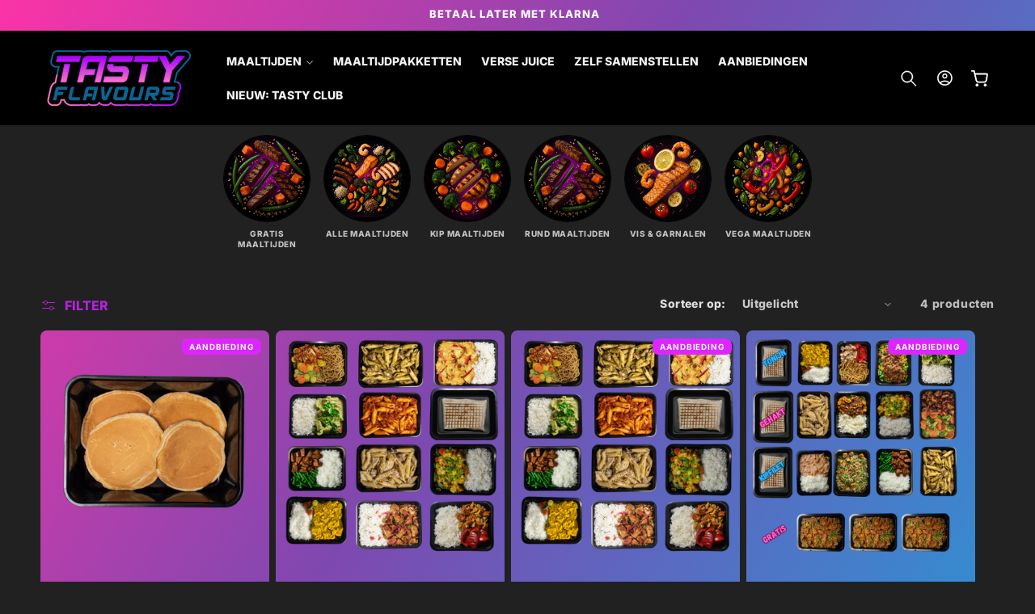

--- FILE ---
content_type: text/html; charset=utf-8
request_url: https://tasty-flavours.nl/collections/frontpage
body_size: 50804
content:
<!doctype html>
<html class="no-js" lang="nl">
  <head>
    <meta charset="utf-8">
    <meta http-equiv="X-UA-Compatible" content="IE=edge">
    <meta name="viewport" content="width=device-width,initial-scale=1">
    <meta name="theme-color" content="">
    <link rel="canonical" href="https://tasty-flavours.nl/collections/frontpage"><link rel="icon" type="image/png" href="//tasty-flavours.nl/cdn/shop/files/tasty_flavours-03.png?crop=center&height=32&v=1695230177&width=32"><link rel="preconnect" href="https://fonts.shopifycdn.com" crossorigin><title>
      Home page
 &ndash; Tasty Flavours</title>

    

    

<meta property="og:site_name" content="Tasty Flavours">
<meta property="og:url" content="https://tasty-flavours.nl/collections/frontpage">
<meta property="og:title" content="Home page">
<meta property="og:type" content="website">
<meta property="og:description" content="Gezonde Maaltijden Van Tasty Flavours. Perfect voor mensen die willen afvallen, aankomen of tijd willen winnen op een dag."><meta property="og:image" content="http://tasty-flavours.nl/cdn/shop/files/Social_Share.png?v=1745574187">
  <meta property="og:image:secure_url" content="https://tasty-flavours.nl/cdn/shop/files/Social_Share.png?v=1745574187">
  <meta property="og:image:width" content="1200">
  <meta property="og:image:height" content="628"><meta name="twitter:card" content="summary_large_image">
<meta name="twitter:title" content="Home page">
<meta name="twitter:description" content="Gezonde Maaltijden Van Tasty Flavours. Perfect voor mensen die willen afvallen, aankomen of tijd willen winnen op een dag.">


    <script type="text/javascript" src="https://cdn.jsdelivr.net/npm/lozad/dist/lozad.min.js"></script>
    <script src="//tasty-flavours.nl/cdn/shop/t/42/assets/constants.js?v=58251544750838685771767359088" defer="defer"></script>
    <script src="//tasty-flavours.nl/cdn/shop/t/42/assets/pubsub.js?v=158357773527763999511767359143" defer="defer"></script>
    <script src="//tasty-flavours.nl/cdn/shop/t/42/assets/global.js?v=157616505527352121001767359098" defer="defer"></script><script type="text/javascript" src="//tasty-flavours.nl/cdn/shop/t/42/assets/jquery.js?v=168723062009383479511767359107"></script>

    <script>window.performance && window.performance.mark && window.performance.mark('shopify.content_for_header.start');</script><meta name="facebook-domain-verification" content="zm80xd2o3jp1eusrxr0a0acv8cvmzj">
<meta name="facebook-domain-verification" content="gda85dk22gw9gmpmw0xv400z0h61f3">
<meta name="google-site-verification" content="usP6Z7-NeWwEohWtxa2HEXrFOd_zCGXeMbNAwqidoD8">
<meta id="shopify-digital-wallet" name="shopify-digital-wallet" content="/55627514018/digital_wallets/dialog">
<meta name="shopify-checkout-api-token" content="de52377e25ae0cfd1905b61b51a59ec7">
<meta id="in-context-paypal-metadata" data-shop-id="55627514018" data-venmo-supported="false" data-environment="production" data-locale="nl_NL" data-paypal-v4="true" data-currency="EUR">
<link rel="alternate" type="application/atom+xml" title="Feed" href="/collections/frontpage.atom" />
<link rel="alternate" hreflang="x-default" href="https://tasty-flavours.nl/collections/frontpage">
<link rel="alternate" hreflang="nl" href="https://tasty-flavours.nl/collections/frontpage">
<link rel="alternate" hreflang="en" href="https://tasty-flavours.nl/en/collections/frontpage">
<link rel="alternate" type="application/json+oembed" href="https://tasty-flavours.nl/collections/frontpage.oembed">
<script async="async" src="/checkouts/internal/preloads.js?locale=nl-NL"></script>
<script id="apple-pay-shop-capabilities" type="application/json">{"shopId":55627514018,"countryCode":"NL","currencyCode":"EUR","merchantCapabilities":["supports3DS"],"merchantId":"gid:\/\/shopify\/Shop\/55627514018","merchantName":"Tasty Flavours","requiredBillingContactFields":["postalAddress","email"],"requiredShippingContactFields":["postalAddress","email"],"shippingType":"shipping","supportedNetworks":["visa","maestro","masterCard","amex"],"total":{"type":"pending","label":"Tasty Flavours","amount":"1.00"},"shopifyPaymentsEnabled":true,"supportsSubscriptions":true}</script>
<script id="shopify-features" type="application/json">{"accessToken":"de52377e25ae0cfd1905b61b51a59ec7","betas":["rich-media-storefront-analytics"],"domain":"tasty-flavours.nl","predictiveSearch":true,"shopId":55627514018,"locale":"nl"}</script>
<script>var Shopify = Shopify || {};
Shopify.shop = "tastyflavours.myshopify.com";
Shopify.locale = "nl";
Shopify.currency = {"active":"EUR","rate":"1.0"};
Shopify.country = "NL";
Shopify.theme = {"name":"Kickstart Sale 2026","id":189432103239,"schema_name":"Beauty","schema_version":"14.5.7","theme_store_id":null,"role":"main"};
Shopify.theme.handle = "null";
Shopify.theme.style = {"id":null,"handle":null};
Shopify.cdnHost = "tasty-flavours.nl/cdn";
Shopify.routes = Shopify.routes || {};
Shopify.routes.root = "/";</script>
<script type="module">!function(o){(o.Shopify=o.Shopify||{}).modules=!0}(window);</script>
<script>!function(o){function n(){var o=[];function n(){o.push(Array.prototype.slice.apply(arguments))}return n.q=o,n}var t=o.Shopify=o.Shopify||{};t.loadFeatures=n(),t.autoloadFeatures=n()}(window);</script>
<script id="shop-js-analytics" type="application/json">{"pageType":"collection"}</script>
<script defer="defer" async type="module" src="//tasty-flavours.nl/cdn/shopifycloud/shop-js/modules/v2/client.init-shop-cart-sync_CwGft62q.nl.esm.js"></script>
<script defer="defer" async type="module" src="//tasty-flavours.nl/cdn/shopifycloud/shop-js/modules/v2/chunk.common_BAeYDmFP.esm.js"></script>
<script defer="defer" async type="module" src="//tasty-flavours.nl/cdn/shopifycloud/shop-js/modules/v2/chunk.modal_B9qqLDBC.esm.js"></script>
<script type="module">
  await import("//tasty-flavours.nl/cdn/shopifycloud/shop-js/modules/v2/client.init-shop-cart-sync_CwGft62q.nl.esm.js");
await import("//tasty-flavours.nl/cdn/shopifycloud/shop-js/modules/v2/chunk.common_BAeYDmFP.esm.js");
await import("//tasty-flavours.nl/cdn/shopifycloud/shop-js/modules/v2/chunk.modal_B9qqLDBC.esm.js");

  window.Shopify.SignInWithShop?.initShopCartSync?.({"fedCMEnabled":true,"windoidEnabled":true});

</script>
<script>(function() {
  var isLoaded = false;
  function asyncLoad() {
    if (isLoaded) return;
    isLoaded = true;
    var urls = ["https:\/\/static.klaviyo.com\/onsite\/js\/klaviyo.js?company_id=XcNqTp\u0026shop=tastyflavours.myshopify.com","https:\/\/intg.snapchat.com\/shopify\/shopify-scevent-init.js?id=bf0d2a00-99a7-47f3-8ea9-6796ac8531aa\u0026shop=tastyflavours.myshopify.com","https:\/\/reconvert-cdn.com\/assets\/js\/store_reconvert_node.js?v=2\u0026scid=MDhlMDdlNmU4N2I3M2FmYzY5OGFlYTgxODQ0MTNkYTQuNDM4NmVkZTI2MjY1MjllYWM2YWM3OTdkZDZhNGUwMDY=\u0026shop=tastyflavours.myshopify.com","https:\/\/static.klaviyo.com\/onsite\/js\/klaviyo.js?company_id=Tn32aR\u0026shop=tastyflavours.myshopify.com","https:\/\/static.klaviyo.com\/onsite\/js\/klaviyo.js?company_id=Tn32aR\u0026shop=tastyflavours.myshopify.com","https:\/\/connector-app.dhlparcel.nl\/scripts\/shopify.js?shop=tastyflavours.myshopify.com","\/\/satcb.azureedge.net\/Scripts\/satcb.min.js?shop=tastyflavours.myshopify.com","https:\/\/static.klaviyo.com\/onsite\/js\/klaviyo.js?company_id=XcNqTp\u0026shop=tastyflavours.myshopify.com","https:\/\/cdn.shopify.com\/s\/files\/1\/0556\/2751\/4018\/t\/14\/assets\/booster_eu_cookie_55627514018.js?v=1695316924\u0026shop=tastyflavours.myshopify.com","https:\/\/ecommplugins-scripts.trustpilot.com\/v2.1\/js\/header.min.js?settings=eyJrZXkiOiJRTkJhTkI5YlQ0R05zTDlBIiwicyI6IiJ9\u0026shop=tastyflavours.myshopify.com","https:\/\/ecommplugins-scripts.trustpilot.com\/v2.1\/js\/success.min.js?settings=eyJrZXkiOiJRTkJhTkI5YlQ0R05zTDlBIiwicyI6IiIsInQiOlsib3JkZXJzL2Z1bGZpbGxlZCJdLCJ2IjoiIiwiYSI6IiJ9\u0026shop=tastyflavours.myshopify.com","https:\/\/ecommplugins-trustboxsettings.trustpilot.com\/tastyflavours.myshopify.com.js?settings=1750080735861\u0026shop=tastyflavours.myshopify.com","https:\/\/d2fk970j0emtue.cloudfront.net\/shop\/js\/free-gift-cart-upsell-pro.min.js?shop=tastyflavours.myshopify.com","https:\/\/cdn1.profitmetrics.io\/685D1AC696F1D4DA\/shopify-bundle.js?shop=tastyflavours.myshopify.com"];
    for (var i = 0; i < urls.length; i++) {
      var s = document.createElement('script');
      s.type = 'text/javascript';
      s.async = true;
      s.src = urls[i];
      var x = document.getElementsByTagName('script')[0];
      x.parentNode.insertBefore(s, x);
    }
  };
  if(window.attachEvent) {
    window.attachEvent('onload', asyncLoad);
  } else {
    window.addEventListener('load', asyncLoad, false);
  }
})();</script>
<script id="__st">var __st={"a":55627514018,"offset":3600,"reqid":"d6fa0362-5896-4636-bb26-086f4160f22d-1769146678","pageurl":"tasty-flavours.nl\/collections\/frontpage","u":"a7d0becb996f","p":"collection","rtyp":"collection","rid":263161708706};</script>
<script>window.ShopifyPaypalV4VisibilityTracking = true;</script>
<script id="captcha-bootstrap">!function(){'use strict';const t='contact',e='account',n='new_comment',o=[[t,t],['blogs',n],['comments',n],[t,'customer']],c=[[e,'customer_login'],[e,'guest_login'],[e,'recover_customer_password'],[e,'create_customer']],r=t=>t.map((([t,e])=>`form[action*='/${t}']:not([data-nocaptcha='true']) input[name='form_type'][value='${e}']`)).join(','),a=t=>()=>t?[...document.querySelectorAll(t)].map((t=>t.form)):[];function s(){const t=[...o],e=r(t);return a(e)}const i='password',u='form_key',d=['recaptcha-v3-token','g-recaptcha-response','h-captcha-response',i],f=()=>{try{return window.sessionStorage}catch{return}},m='__shopify_v',_=t=>t.elements[u];function p(t,e,n=!1){try{const o=window.sessionStorage,c=JSON.parse(o.getItem(e)),{data:r}=function(t){const{data:e,action:n}=t;return t[m]||n?{data:e,action:n}:{data:t,action:n}}(c);for(const[e,n]of Object.entries(r))t.elements[e]&&(t.elements[e].value=n);n&&o.removeItem(e)}catch(o){console.error('form repopulation failed',{error:o})}}const l='form_type',E='cptcha';function T(t){t.dataset[E]=!0}const w=window,h=w.document,L='Shopify',v='ce_forms',y='captcha';let A=!1;((t,e)=>{const n=(g='f06e6c50-85a8-45c8-87d0-21a2b65856fe',I='https://cdn.shopify.com/shopifycloud/storefront-forms-hcaptcha/ce_storefront_forms_captcha_hcaptcha.v1.5.2.iife.js',D={infoText:'Beschermd door hCaptcha',privacyText:'Privacy',termsText:'Voorwaarden'},(t,e,n)=>{const o=w[L][v],c=o.bindForm;if(c)return c(t,g,e,D).then(n);var r;o.q.push([[t,g,e,D],n]),r=I,A||(h.body.append(Object.assign(h.createElement('script'),{id:'captcha-provider',async:!0,src:r})),A=!0)});var g,I,D;w[L]=w[L]||{},w[L][v]=w[L][v]||{},w[L][v].q=[],w[L][y]=w[L][y]||{},w[L][y].protect=function(t,e){n(t,void 0,e),T(t)},Object.freeze(w[L][y]),function(t,e,n,w,h,L){const[v,y,A,g]=function(t,e,n){const i=e?o:[],u=t?c:[],d=[...i,...u],f=r(d),m=r(i),_=r(d.filter((([t,e])=>n.includes(e))));return[a(f),a(m),a(_),s()]}(w,h,L),I=t=>{const e=t.target;return e instanceof HTMLFormElement?e:e&&e.form},D=t=>v().includes(t);t.addEventListener('submit',(t=>{const e=I(t);if(!e)return;const n=D(e)&&!e.dataset.hcaptchaBound&&!e.dataset.recaptchaBound,o=_(e),c=g().includes(e)&&(!o||!o.value);(n||c)&&t.preventDefault(),c&&!n&&(function(t){try{if(!f())return;!function(t){const e=f();if(!e)return;const n=_(t);if(!n)return;const o=n.value;o&&e.removeItem(o)}(t);const e=Array.from(Array(32),(()=>Math.random().toString(36)[2])).join('');!function(t,e){_(t)||t.append(Object.assign(document.createElement('input'),{type:'hidden',name:u})),t.elements[u].value=e}(t,e),function(t,e){const n=f();if(!n)return;const o=[...t.querySelectorAll(`input[type='${i}']`)].map((({name:t})=>t)),c=[...d,...o],r={};for(const[a,s]of new FormData(t).entries())c.includes(a)||(r[a]=s);n.setItem(e,JSON.stringify({[m]:1,action:t.action,data:r}))}(t,e)}catch(e){console.error('failed to persist form',e)}}(e),e.submit())}));const S=(t,e)=>{t&&!t.dataset[E]&&(n(t,e.some((e=>e===t))),T(t))};for(const o of['focusin','change'])t.addEventListener(o,(t=>{const e=I(t);D(e)&&S(e,y())}));const B=e.get('form_key'),M=e.get(l),P=B&&M;t.addEventListener('DOMContentLoaded',(()=>{const t=y();if(P)for(const e of t)e.elements[l].value===M&&p(e,B);[...new Set([...A(),...v().filter((t=>'true'===t.dataset.shopifyCaptcha))])].forEach((e=>S(e,t)))}))}(h,new URLSearchParams(w.location.search),n,t,e,['guest_login'])})(!0,!0)}();</script>
<script integrity="sha256-4kQ18oKyAcykRKYeNunJcIwy7WH5gtpwJnB7kiuLZ1E=" data-source-attribution="shopify.loadfeatures" defer="defer" src="//tasty-flavours.nl/cdn/shopifycloud/storefront/assets/storefront/load_feature-a0a9edcb.js" crossorigin="anonymous"></script>
<script data-source-attribution="shopify.dynamic_checkout.dynamic.init">var Shopify=Shopify||{};Shopify.PaymentButton=Shopify.PaymentButton||{isStorefrontPortableWallets:!0,init:function(){window.Shopify.PaymentButton.init=function(){};var t=document.createElement("script");t.src="https://tasty-flavours.nl/cdn/shopifycloud/portable-wallets/latest/portable-wallets.nl.js",t.type="module",document.head.appendChild(t)}};
</script>
<script data-source-attribution="shopify.dynamic_checkout.buyer_consent">
  function portableWalletsHideBuyerConsent(e){var t=document.getElementById("shopify-buyer-consent"),n=document.getElementById("shopify-subscription-policy-button");t&&n&&(t.classList.add("hidden"),t.setAttribute("aria-hidden","true"),n.removeEventListener("click",e))}function portableWalletsShowBuyerConsent(e){var t=document.getElementById("shopify-buyer-consent"),n=document.getElementById("shopify-subscription-policy-button");t&&n&&(t.classList.remove("hidden"),t.removeAttribute("aria-hidden"),n.addEventListener("click",e))}window.Shopify?.PaymentButton&&(window.Shopify.PaymentButton.hideBuyerConsent=portableWalletsHideBuyerConsent,window.Shopify.PaymentButton.showBuyerConsent=portableWalletsShowBuyerConsent);
</script>
<script data-source-attribution="shopify.dynamic_checkout.cart.bootstrap">document.addEventListener("DOMContentLoaded",(function(){function t(){return document.querySelector("shopify-accelerated-checkout-cart, shopify-accelerated-checkout")}if(t())Shopify.PaymentButton.init();else{new MutationObserver((function(e,n){t()&&(Shopify.PaymentButton.init(),n.disconnect())})).observe(document.body,{childList:!0,subtree:!0})}}));
</script>
<script id='scb4127' type='text/javascript' async='' src='https://tasty-flavours.nl/cdn/shopifycloud/privacy-banner/storefront-banner.js'></script><link id="shopify-accelerated-checkout-styles" rel="stylesheet" media="screen" href="https://tasty-flavours.nl/cdn/shopifycloud/portable-wallets/latest/accelerated-checkout-backwards-compat.css" crossorigin="anonymous">
<style id="shopify-accelerated-checkout-cart">
        #shopify-buyer-consent {
  margin-top: 1em;
  display: inline-block;
  width: 100%;
}

#shopify-buyer-consent.hidden {
  display: none;
}

#shopify-subscription-policy-button {
  background: none;
  border: none;
  padding: 0;
  text-decoration: underline;
  font-size: inherit;
  cursor: pointer;
}

#shopify-subscription-policy-button::before {
  box-shadow: none;
}

      </style>
<script id="sections-script" data-sections="header" defer="defer" src="//tasty-flavours.nl/cdn/shop/t/42/compiled_assets/scripts.js?v=2505"></script>
<script>window.performance && window.performance.mark && window.performance.mark('shopify.content_for_header.end');</script>


    <style data-shopify>
        @font-face {
  font-family: Inter;
  font-weight: 800;
  font-style: normal;
  font-display: swap;
  src: url("//tasty-flavours.nl/cdn/fonts/inter/inter_n8.d15c916037fee1656886aab64725534609d62cc8.woff2") format("woff2"),
       url("//tasty-flavours.nl/cdn/fonts/inter/inter_n8.c88637171fecf10ab2d88c89dbf06f41a1ae8be5.woff") format("woff");
}

        @font-face {
  font-family: Inter;
  font-weight: 700;
  font-style: normal;
  font-display: swap;
  src: url("//tasty-flavours.nl/cdn/fonts/inter/inter_n7.02711e6b374660cfc7915d1afc1c204e633421e4.woff2") format("woff2"),
       url("//tasty-flavours.nl/cdn/fonts/inter/inter_n7.6dab87426f6b8813070abd79972ceaf2f8d3b012.woff") format("woff");
}

        @font-face {
  font-family: Inter;
  font-weight: 800;
  font-style: italic;
  font-display: swap;
  src: url("//tasty-flavours.nl/cdn/fonts/inter/inter_i8.43b36d1ed012e0be95ad40ae98653a2b7e349b3b.woff2") format("woff2"),
       url("//tasty-flavours.nl/cdn/fonts/inter/inter_i8.29421c96cbf447cbe238e558a27b1cb27b01b743.woff") format("woff");
}

        @font-face {
  font-family: Inter;
  font-weight: 700;
  font-style: italic;
  font-display: swap;
  src: url("//tasty-flavours.nl/cdn/fonts/inter/inter_i7.b377bcd4cc0f160622a22d638ae7e2cd9b86ea4c.woff2") format("woff2"),
       url("//tasty-flavours.nl/cdn/fonts/inter/inter_i7.7c69a6a34e3bb44fcf6f975857e13b9a9b25beb4.woff") format("woff");
}

        @font-face {
  font-family: Inter;
  font-weight: 800;
  font-style: normal;
  font-display: swap;
  src: url("//tasty-flavours.nl/cdn/fonts/inter/inter_n8.d15c916037fee1656886aab64725534609d62cc8.woff2") format("woff2"),
       url("//tasty-flavours.nl/cdn/fonts/inter/inter_n8.c88637171fecf10ab2d88c89dbf06f41a1ae8be5.woff") format("woff");
}

        @font-face {
  font-family: Inter;
  font-weight: 800;
  font-style: normal;
  font-display: swap;
  src: url("//tasty-flavours.nl/cdn/fonts/inter/inter_n8.d15c916037fee1656886aab64725534609d62cc8.woff2") format("woff2"),
       url("//tasty-flavours.nl/cdn/fonts/inter/inter_n8.c88637171fecf10ab2d88c89dbf06f41a1ae8be5.woff") format("woff");
}

        @font-face {
  font-family: Inter;
  font-weight: 800;
  font-style: normal;
  font-display: swap;
  src: url("//tasty-flavours.nl/cdn/fonts/inter/inter_n8.d15c916037fee1656886aab64725534609d62cc8.woff2") format("woff2"),
       url("//tasty-flavours.nl/cdn/fonts/inter/inter_n8.c88637171fecf10ab2d88c89dbf06f41a1ae8be5.woff") format("woff");
}

        @font-face {
  font-family: Inter;
  font-weight: 800;
  font-style: normal;
  font-display: swap;
  src: url("//tasty-flavours.nl/cdn/fonts/inter/inter_n8.d15c916037fee1656886aab64725534609d62cc8.woff2") format("woff2"),
       url("//tasty-flavours.nl/cdn/fonts/inter/inter_n8.c88637171fecf10ab2d88c89dbf06f41a1ae8be5.woff") format("woff");
}


        
          :root,
          .color-background-1 {
            --color-background: 33,33,33;
          
            --gradient-background: #212121;
          

          

          --color-foreground: 255,255,255;
          --color-background-contrast: 46,46,46;
          --color-shadow: 31,29,36;
          --color-button: 209,33,255;
          --color-button-text: 255,255,255;
          --color-secondary-button: 33,33,33;
          --color-secondary-button-text: 209,33,255;
          --color-link: 209,33,255;
          --color-badge-foreground: 255,255,255;
          --color-badge-background: 33,33,33;
          --color-badge-border: 255,255,255;
          --payment-terms-background-color: rgb(33 33 33);
          --sale-price: rgb(213 0 0);
        }
        
          
          .color-background-2 {
            --color-background: 0,0,0;
          
            --gradient-background: #000000;
          

          

          --color-foreground: 255,255,255;
          --color-background-contrast: 128,128,128;
          --color-shadow: 0,0,0;
          --color-button: 255,255,255;
          --color-button-text: 33,33,33;
          --color-secondary-button: 0,0,0;
          --color-secondary-button-text: 255,255,255;
          --color-link: 255,255,255;
          --color-badge-foreground: 255,255,255;
          --color-badge-background: 0,0,0;
          --color-badge-border: 255,255,255;
          --payment-terms-background-color: rgb(0 0 0);
          --sale-price: rgb(213 0 0);
        }
        
          
          .color-inverse {
            --color-background: 213,0,0;
          
            --gradient-background: #d50000;
          

          

          --color-foreground: 255,255,255;
          --color-background-contrast: 239,0,0;
          --color-shadow: 31,29,36;
          --color-button: 255,255,255;
          --color-button-text: 17,17,19;
          --color-secondary-button: 213,0,0;
          --color-secondary-button-text: 31,29,36;
          --color-link: 31,29,36;
          --color-badge-foreground: 255,255,255;
          --color-badge-background: 213,0,0;
          --color-badge-border: 255,255,255;
          --payment-terms-background-color: rgb(213 0 0);
          --sale-price: rgb(213 0 0);
        }
        
          
          .color-accent-1 {
            --color-background: 221,38,255;
          
            --gradient-background: linear-gradient(123deg, rgba(251, 51, 166, 1), rgba(127, 72, 176, 1) 49%, rgba(48, 145, 211, 1) 100%);
          

          

          --color-foreground: 255,255,255;
          --color-background-contrast: 140,0,165;
          --color-shadow: 31,29,36;
          --color-button: 221,38,255;
          --color-button-text: 255,255,255;
          --color-secondary-button: 221,38,255;
          --color-secondary-button-text: 255,255,255;
          --color-link: 255,255,255;
          --color-badge-foreground: 255,255,255;
          --color-badge-background: 221,38,255;
          --color-badge-border: 255,255,255;
          --payment-terms-background-color: rgb(221 38 255);
          --sale-price: rgb(213 0 0);
        }
        
          
          .color-accent-2 {
            --color-background: 255,255,255;
          
            --gradient-background: #ffffff;
          

          

          --color-foreground: 31,29,36;
          --color-background-contrast: 191,191,191;
          --color-shadow: 31,29,36;
          --color-button: 31,29,36;
          --color-button-text: 255,255,255;
          --color-secondary-button: 255,255,255;
          --color-secondary-button-text: 31,29,36;
          --color-link: 31,29,36;
          --color-badge-foreground: 31,29,36;
          --color-badge-background: 255,255,255;
          --color-badge-border: 31,29,36;
          --payment-terms-background-color: rgb(255 255 255);
          --sale-price: rgb(213 0 0);
        }
        
          
          .color-scheme-15ab6c1a-5144-4b7d-a402-482fa31b8c04 {
            --color-background: 255,255,255;
          
            --gradient-background: #ffffff;
          

          

          --color-foreground: 31,29,36;
          --color-background-contrast: 191,191,191;
          --color-shadow: 31,29,36;
          --color-button: 0,0,0;
          --color-button-text: 255,255,255;
          --color-secondary-button: 255,255,255;
          --color-secondary-button-text: 0,0,0;
          --color-link: 0,0,0;
          --color-badge-foreground: 31,29,36;
          --color-badge-background: 255,255,255;
          --color-badge-border: 31,29,36;
          --payment-terms-background-color: rgb(255 255 255);
          --sale-price: rgb(213 0 0);
        }
        
          
          .color-scheme-64a2b88c-c634-4339-8359-e0e748086a7e {
            --color-background: 255,255,255;
          
            --gradient-background: #ffffff;
          

          

          --color-foreground: 0,0,0;
          --color-background-contrast: 191,191,191;
          --color-shadow: 0,0,0;
          --color-button: 0,0,0;
          --color-button-text: 255,255,255;
          --color-secondary-button: 255,255,255;
          --color-secondary-button-text: 0,0,0;
          --color-link: 0,0,0;
          --color-badge-foreground: 0,0,0;
          --color-badge-background: 255,255,255;
          --color-badge-border: 0,0,0;
          --payment-terms-background-color: rgb(255 255 255);
          --sale-price: rgb(213 0 0);
        }
        
          
          .color-scheme-ad51283d-6044-441e-b8ec-b4441c2da21b {
            --color-background: 255,255,255;
          
            --gradient-background: #ffffff;
          

          

          --color-foreground: 0,0,0;
          --color-background-contrast: 191,191,191;
          --color-shadow: 31,29,36;
          --color-button: 255,255,255;
          --color-button-text: 31,29,36;
          --color-secondary-button: 255,255,255;
          --color-secondary-button-text: 31,29,36;
          --color-link: 31,29,36;
          --color-badge-foreground: 0,0,0;
          --color-badge-background: 255,255,255;
          --color-badge-border: 0,0,0;
          --payment-terms-background-color: rgb(255 255 255);
          --sale-price: rgb(213 0 0);
        }
        
          
          .color-scheme-a5804aff-65ef-4d98-9b3d-fee032a22621 {
            --color-background: 255,255,255;
          
            --gradient-background: #ffffff;
          

          

          --color-foreground: 0,0,0;
          --color-background-contrast: 191,191,191;
          --color-shadow: 31,29,36;
          --color-button: 221,38,255;
          --color-button-text: 255,255,255;
          --color-secondary-button: 255,255,255;
          --color-secondary-button-text: 0,0,0;
          --color-link: 0,0,0;
          --color-badge-foreground: 0,0,0;
          --color-badge-background: 255,255,255;
          --color-badge-border: 0,0,0;
          --payment-terms-background-color: rgb(255 255 255);
          --sale-price: rgb(213 0 0);
        }
        
          
          .color-scheme-c8c05c75-1914-4148-9446-95aa92ade006 {
            --color-background: 255,255,255;
          
            --gradient-background: #ffffff;
          

          

          --color-foreground: 255,255,255;
          --color-background-contrast: 191,191,191;
          --color-shadow: 31,29,36;
          --color-button: 31,29,36;
          --color-button-text: 255,255,255;
          --color-secondary-button: 255,255,255;
          --color-secondary-button-text: 255,255,255;
          --color-link: 255,255,255;
          --color-badge-foreground: 255,255,255;
          --color-badge-background: 255,255,255;
          --color-badge-border: 255,255,255;
          --payment-terms-background-color: rgb(255 255 255);
          --sale-price: rgb(213 0 0);
        }
        
          
          .color-scheme-8ef8901a-104b-4af0-9a76-0397636ca1d8 {
            --color-background: 44,132,236;
          
            --gradient-background: #2c84ec;
          

          

          --color-foreground: 255,255,255;
          --color-background-contrast: 13,71,140;
          --color-shadow: 31,29,36;
          --color-button: 209,33,255;
          --color-button-text: 255,255,255;
          --color-secondary-button: 44,132,236;
          --color-secondary-button-text: 76,102,249;
          --color-link: 76,102,249;
          --color-badge-foreground: 255,255,255;
          --color-badge-background: 44,132,236;
          --color-badge-border: 255,255,255;
          --payment-terms-background-color: rgb(44 132 236);
          --sale-price: rgb(213 0 0);
        }
        
          
          .color-scheme-a1c89b1a-7ea6-4a34-b872-e2ba74e1ff4e {
            --color-background: 255,222,124;
          
            --gradient-background: #ffde7c;
          

          

          --color-foreground: 25,25,25;
          --color-background-contrast: 251,188,0;
          --color-shadow: 31,29,36;
          --color-button: 24,24,24;
          --color-button-text: 24,24,24;
          --color-secondary-button: 255,222,124;
          --color-secondary-button-text: 22,22,22;
          --color-link: 22,22,22;
          --color-badge-foreground: 25,25,25;
          --color-badge-background: 255,222,124;
          --color-badge-border: 25,25,25;
          --payment-terms-background-color: rgb(255 222 124);
          --sale-price: rgb(213 0 0);
        }
        

        body, .color-background-1, .color-background-2, .color-inverse, .color-accent-1, .color-accent-2, .color-scheme-15ab6c1a-5144-4b7d-a402-482fa31b8c04, .color-scheme-64a2b88c-c634-4339-8359-e0e748086a7e, .color-scheme-ad51283d-6044-441e-b8ec-b4441c2da21b, .color-scheme-a5804aff-65ef-4d98-9b3d-fee032a22621, .color-scheme-c8c05c75-1914-4148-9446-95aa92ade006, .color-scheme-8ef8901a-104b-4af0-9a76-0397636ca1d8, .color-scheme-a1c89b1a-7ea6-4a34-b872-e2ba74e1ff4e {
          color: rgba(var(--color-foreground), 0.95);
          /*text-shadow: currentColor 0px 0 px;*/
          background-color: rgb(var(--color-background));
        }

        :root {
          --font-body-family: Inter, sans-serif;
          --font-body-style: normal;
          --font-body-weight: 800;
          --font-body-weight-bold: 1000;
          --font-body-height: 1.4;
          --font-body-spacing: 0.5px;
          --font-menu-family: Inter, sans-serif;
          --font-menu-style: normal;
          --font-menu-weight: 800;
          --font-menu-weight-medium: 500;
          --font-menu-weight-bold: 1000;
          --font-button-family: Inter, sans-serif;
          --font-button-style: normal;
          --font-button-weight: 800;
          --font-button-weight-medium: 500;
          --font-button-weight-bold: 1000;
          --font-collapsible-family: Inter, sans-serif;
          --font-collapsible-style: normal;
          --font-collapsible-weight: 800;
          --font-collapsible-weight-medium: 500;
          --font-collapsible-weight-bold: 1000;
          --font-collapsible-size: 16px;
          --font-collapsible-spacing: 0px;

          --font-heading-family: Inter, sans-serif;
          --font-heading-style: normal;
          --font-heading-italic: Inter, sans-serif;
          --font-heading-italic-style: normal;
          --font-heading-weight: 800;
          --font-heading-spacing: -0.5px;
          --font-heading-height: 1.2;

          --font-body-scale: 1.0;
          --font-heading-scale: 1.0;

          --media-padding: px;
          --media-border-opacity: 0.05;
          --media-border-width: 0px;
          --media-radius: 0px;
          --media-shadow-opacity: 0.0;
          --media-shadow-horizontal-offset: 0px;
          --media-shadow-vertical-offset: 0px;
          --media-shadow-blur-radius: 5px;
          --media-shadow-visible: 0;

          --page-width: 160rem;
          --page-width-margin: 0rem;

          --product-card-image-padding: 0.0rem;
          --product-card-corner-radius: 0.8rem;
          --product-card-text-alignment: left;
          --product-card-border-width: 0.0rem;
          --product-card-border-opacity: 0.05;
          --product-card-shadow-opacity: 0.0;
          --product-card-shadow-visible: 0;
          --product-card-shadow-horizontal-offset: 0.0rem;
          --product-card-shadow-vertical-offset: 0.4rem;
          --product-card-shadow-blur-radius: 0.5rem;

          --collection-card-image-padding: 0.0rem;
          --collection-card-corner-radius: 0.0rem;
          --collection-card-text-alignment: center;
          --collection-card-border-width: 0.0rem;
          --collection-card-border-opacity: 0.1;
          --collection-card-shadow-opacity: 0.0;
          --collection-card-shadow-visible: 0;
          --collection-card-shadow-horizontal-offset: 0.0rem;
          --collection-card-shadow-vertical-offset: 0.4rem;
          --collection-card-shadow-blur-radius: 0.5rem;

          --blog-card-image-padding: 0.0rem;
          --blog-card-corner-radius: 0.6rem;
          --blog-card-text-alignment: left;
          --blog-card-border-width: 0.1rem;
          --blog-card-border-opacity: 0.1;
          --blog-card-shadow-opacity: 0.05;
          --blog-card-shadow-visible: 1;
          --blog-card-shadow-horizontal-offset: 0.0rem;
          --blog-card-shadow-vertical-offset: 0.4rem;
          --blog-card-shadow-blur-radius: 4.0rem;

          --badge-corner-radius: 0.8rem;
          --badge-border-width: 0.0rem;
          --badge-border-color: transparent;

          --popup-border-width: 1px;
          --popup-border-opacity: 0.05;
          --popup-corner-radius: 2px;
          --popup-shadow-opacity: 0.0;
          --popup-shadow-horizontal-offset: 0px;
          --popup-shadow-vertical-offset: 4px;
          --popup-shadow-blur-radius: 5px;

          --drawer-border-width: 1px;
          --drawer-border-opacity: 0.05;
          --drawer-shadow-opacity: 0.0;
          --drawer-shadow-horizontal-offset: 0px;
          --drawer-shadow-vertical-offset: 4px;
          --drawer-shadow-blur-radius: 5px;

          --spacing-sections-desktop: 0px;
          --spacing-sections-mobile: 0px;

          --grid-desktop-vertical-spacing: 8px;
          --grid-desktop-horizontal-spacing: 8px;
          --grid-mobile-vertical-spacing: 4px;
          --grid-mobile-horizontal-spacing: 4px;

          --text-boxes-border-opacity: 0.05;
          --text-boxes-border-width: 0px;
          --text-boxes-radius: 2px;
          --text-boxes-shadow-opacity: 0.0;
          --text-boxes-shadow-visible: 0;
          --text-boxes-shadow-horizontal-offset: 0px;
          --text-boxes-shadow-vertical-offset: 4px;
          --text-boxes-shadow-blur-radius: 5px;

          --buttons-radius: 8px;
          --buttons-radius-outset: 9px;
          --buttons-border-width: 1px;
          --buttons-border-opacity: 1.0;
          --buttons-shadow-opacity: 0.0;
          --buttons-shadow-visible: 0;
          --buttons-shadow-horizontal-offset: 0px;
          --buttons-shadow-vertical-offset: 4px;
          --buttons-shadow-blur-radius: 10px;
          --buttons-border-offset: 0.3px;

          --inputs-radius: 8px;
          --inputs-border-width: 1px;
          --inputs-border-opacity: 0.1;
          --inputs-shadow-opacity: 0.0;
          --inputs-shadow-horizontal-offset: 0px;
          --inputs-margin-offset: 0px;
          --inputs-shadow-vertical-offset: 4px;
          --inputs-shadow-blur-radius: 5px;
          --inputs-radius-outset: 9px;

          --variant-pills-radius: 8px;
          --variant-pills-border-width: 1px;
          --variant-pills-border-opacity: 0.2;
          --variant-pills-shadow-opacity: 0.0;
          --variant-pills-shadow-horizontal-offset: 2px;
          --variant-pills-shadow-vertical-offset: 4px;
          --variant-pills-shadow-blur-radius: 10px;
          --button-height: 5rem;
          --button-height_mobile: 4.8rem;
          --button-style: uppercase;
          --button-text-size: 16px;
          --button-text-size_mobile: 12px;
          --button-text-space: 0px;
          --button-text-weight: 600;

          --fancy-gradient: linear-gradient(108deg, rgba(255, 126, 141, 1), rgba(255, 46, 84, 1) 68%);
          --fancy-text: #ffffff;
          --fancy-background: #ff7e8d;
          --fancy-text-size: 100%;
          --fancy-padding-left: 10px;
          --fancy-padding-right: 10px;
          --fancy-padding-top: 5px;
          --fancy-padding-bottom: 5px;
          --fancy-border-radius: 50px;
          --fancy-padding-bottom: 5px;

          --badge-size: 0.9;
        }

        *,
        *::before,
        *::after {
          box-sizing: inherit;
        }

        html {
          box-sizing: border-box;
          font-size: calc(var(--font-body-scale) * 62.5%);
          height: 100%;
        }

        body {
          display: grid;
          grid-template-rows: auto auto 1fr auto;
          grid-template-columns: 100%;
          min-height: 100%;
          margin: 0;
          font-size: 1.5rem;
          letter-spacing: var(--font-body-spacing);
          line-height: var(--font-body-height);
          font-family: var(--font-body-family);
          font-style: var(--font-body-style);
          font-weight: var(--font-body-weight);
          font-synthesis: none;
          -moz-font-feature-settings: 'kern';
          -webkit-font-smoothing: antialiased;
        }

        @media screen and (min-width: 750px) {
          body {
            font-size: 1.6rem;
          }
        }
        shopify-accelerated-checkout {
      --shopify-accelerated-checkout-button-block-size: var(--button-height);
       }
    </style>
    <link href="//tasty-flavours.nl/cdn/shop/t/42/assets/base.css?v=125312466530246046441767359044" rel="stylesheet" type="text/css" media="all" />
    <link href="//tasty-flavours.nl/cdn/shop/t/42/assets/lumin.css?v=161073935847522145001767359123" rel="stylesheet" type="text/css" media="all" />
    <link href="//tasty-flavours.nl/cdn/shop/t/42/assets/lumin-fancy-text.css?v=54614068866017147881767359117" rel="stylesheet" type="text/css" media="all" />
    <link href="//tasty-flavours.nl/cdn/shop/t/42/assets/lazyloading-classes.css?v=164302149100921049311767359111" rel="stylesheet" type="text/css" media="all" />
    <link rel="stylesheet" href="//tasty-flavours.nl/cdn/shop/t/42/assets/component-cart-items.css?v=154616467318926782121767359055" media="print" onload="this.media='all'"><link href="//tasty-flavours.nl/cdn/shop/t/42/assets/component-cart-drawer.css?v=106027532518157058541767359054" rel="stylesheet" type="text/css" media="all" />
      <link href="//tasty-flavours.nl/cdn/shop/t/42/assets/component-cart.css?v=138396028070428287081767359057" rel="stylesheet" type="text/css" media="all" />
      <link href="//tasty-flavours.nl/cdn/shop/t/42/assets/component-totals.css?v=15906652033866631521767359086" rel="stylesheet" type="text/css" media="all" />
      <link href="//tasty-flavours.nl/cdn/shop/t/42/assets/component-price.css?v=137689519876686866281767359076" rel="stylesheet" type="text/css" media="all" />
      <link href="//tasty-flavours.nl/cdn/shop/t/42/assets/component-discounts.css?v=152760482443307489271767359061" rel="stylesheet" type="text/css" media="all" />
      <link href="//tasty-flavours.nl/cdn/shop/t/42/assets/component-loading-overlay.css?v=56586083558888306391767359066" rel="stylesheet" type="text/css" media="all" />

      <link rel="preload" as="font" href="//tasty-flavours.nl/cdn/fonts/inter/inter_n8.d15c916037fee1656886aab64725534609d62cc8.woff2" type="font/woff2" crossorigin>
      

      <link rel="preload" as="font" href="//tasty-flavours.nl/cdn/fonts/inter/inter_n8.d15c916037fee1656886aab64725534609d62cc8.woff2" type="font/woff2" crossorigin>
      

      <link rel="preload" as="font" href="//tasty-flavours.nl/cdn/fonts/inter/inter_n8.d15c916037fee1656886aab64725534609d62cc8.woff2" type="font/woff2" crossorigin>
      

      <link rel="preload" as="font" href="//tasty-flavours.nl/cdn/fonts/inter/inter_n8.d15c916037fee1656886aab64725534609d62cc8.woff2" type="font/woff2" crossorigin>
      

      <link rel="preload" as="font" href="//tasty-flavours.nl/cdn/fonts/inter/inter_n8.d15c916037fee1656886aab64725534609d62cc8.woff2" type="font/woff2" crossorigin>
      
<link href="//tasty-flavours.nl/cdn/shop/t/42/assets/component-localization-form.css?v=143319823105703127341767359068" rel="stylesheet" type="text/css" media="all" />
      <script src="//tasty-flavours.nl/cdn/shop/t/42/assets/localization-form.js?v=161644695336821385561767359113" defer="defer"></script><script>
      document.documentElement.className = document.documentElement.className.replace('no-js', 'js');
      if (Shopify.designMode) {
        document.documentElement.classList.add('shopify-design-mode');
      }
    </script>
    <script src="//tasty-flavours.nl/cdn/shop/t/42/assets/popup.js?v=130848648529786832841767359134" defer="defer"></script>

    

    <script src="//tasty-flavours.nl/cdn/shop/t/42/assets/lazysizes.min.js?v=138990740293707330281767359112" async="async"></script>
    <style>.lazyload,.lazyloading{opacity:0}.lazyloaded{opacity:1;transition:opacity.3s}</style>
    <script src="//tasty-flavours.nl/cdn/shop/t/42/assets/ls.rias.min.js?v=103806153898862531721767359116" async="async"></script>
    <script src="//tasty-flavours.nl/cdn/shop/t/42/assets/ls.bgset.min.js?v=8548190837305949561767359114" async="async"></script>
    
  <!-- BEGIN app block: shopify://apps/minmaxify-order-limits/blocks/app-embed-block/3acfba32-89f3-4377-ae20-cbb9abc48475 --><script type="text/javascript" src="https://limits.minmaxify.com/tastyflavours.myshopify.com?v=120b&r=20240922113651"></script>

<!-- END app block --><!-- BEGIN app block: shopify://apps/yotpo-loyalty-rewards/blocks/loader-app-embed-block/2f9660df-5018-4e02-9868-ee1fb88d6ccd -->
    <script src="https://cdn-widgetsrepository.yotpo.com/v1/loader/aUdJZ7UQObmp7eVe6mAReQ" async></script>




<!-- END app block --><!-- BEGIN app block: shopify://apps/klaviyo-email-marketing-sms/blocks/klaviyo-onsite-embed/2632fe16-c075-4321-a88b-50b567f42507 -->












  <script async src="https://static.klaviyo.com/onsite/js/XcNqTp/klaviyo.js?company_id=XcNqTp"></script>
  <script>!function(){if(!window.klaviyo){window._klOnsite=window._klOnsite||[];try{window.klaviyo=new Proxy({},{get:function(n,i){return"push"===i?function(){var n;(n=window._klOnsite).push.apply(n,arguments)}:function(){for(var n=arguments.length,o=new Array(n),w=0;w<n;w++)o[w]=arguments[w];var t="function"==typeof o[o.length-1]?o.pop():void 0,e=new Promise((function(n){window._klOnsite.push([i].concat(o,[function(i){t&&t(i),n(i)}]))}));return e}}})}catch(n){window.klaviyo=window.klaviyo||[],window.klaviyo.push=function(){var n;(n=window._klOnsite).push.apply(n,arguments)}}}}();</script>

  




  <script>
    window.klaviyoReviewsProductDesignMode = false
  </script>







<!-- END app block --><!-- BEGIN app block: shopify://apps/vitals/blocks/app-embed/aeb48102-2a5a-4f39-bdbd-d8d49f4e20b8 --><link rel="preconnect" href="https://appsolve.io/" /><link rel="preconnect" href="https://cdn-sf.vitals.app/" /><script data-ver="58" id="vtlsAebData" class="notranslate">window.vtlsLiquidData = window.vtlsLiquidData || {};window.vtlsLiquidData.buildId = 55785;

window.vtlsLiquidData.apiHosts = {
	...window.vtlsLiquidData.apiHosts,
	"1": "https://appsolve.io"
};
	window.vtlsLiquidData.moduleSettings = {"48":{"469":true,"491":true,"588":true,"595":false,"603":"","605":"","606":"","781":true,"783":1,"876":1,"1076":true,"1105":0,"1198":false}};

window.vtlsLiquidData.shopThemeName = "Beauty";window.vtlsLiquidData.shopSettings={};window.vtlsLiquidData.shopSettings.cartType="drawer";window.vtlsLiquidData.spat="0aaa33383f81ca9bdb76e1674c8d454a";window.vtlsLiquidData.shopInfo={id:55627514018,domain:"tasty-flavours.nl",shopifyDomain:"tastyflavours.myshopify.com",primaryLocaleIsoCode: "nl",defaultCurrency:"EUR",enabledCurrencies:["EUR"],moneyFormat:"€{{amount_with_comma_separator}}",moneyWithCurrencyFormat:"€{{amount_with_comma_separator}} EUR",appId:"1",appName:"Vitals",};window.vtlsLiquidData.acceptedScopes = {"1":[49,12,38,9,17,15,29,51,23,46,19,31,32,34,3,7,1,47,11,4,21,28,26,25,27,53,50,13,10,18,16,30,52,24,20,33,35,14,36,8,2,48,37,22]};window.vtlsLiquidData.collection = {
	"allProductsCount": 4,
	"productsCount": 4,
	"productsSize": 4
};window.vtlsLiquidData.cacheKeys = [1767401358,1767401366,1767401358,1767401366,1767401358,1767401358,1767401358,1767401358 ];</script><script id="vtlsAebDynamicFunctions" class="notranslate">window.vtlsLiquidData = window.vtlsLiquidData || {};window.vtlsLiquidData.dynamicFunctions = ({$,vitalsGet,vitalsSet,VITALS_GET_$_DESCRIPTION,VITALS_GET_$_END_SECTION,VITALS_GET_$_ATC_FORM,VITALS_GET_$_ATC_BUTTON,submit_button,form_add_to_cart,cartItemVariantId,VITALS_EVENT_CART_UPDATED,VITALS_EVENT_DISCOUNTS_LOADED,VITALS_EVENT_RENDER_CAROUSEL_STARS,VITALS_EVENT_RENDER_COLLECTION_STARS,VITALS_EVENT_SMART_BAR_RENDERED,VITALS_EVENT_SMART_BAR_CLOSED,VITALS_EVENT_TABS_RENDERED,VITALS_EVENT_VARIANT_CHANGED,VITALS_EVENT_ATC_BUTTON_FOUND,VITALS_IS_MOBILE,VITALS_PAGE_TYPE,VITALS_APPEND_CSS,VITALS_HOOK__CAN_EXECUTE_CHECKOUT,VITALS_HOOK__GET_CUSTOM_CHECKOUT_URL_PARAMETERS,VITALS_HOOK__GET_CUSTOM_VARIANT_SELECTOR,VITALS_HOOK__GET_IMAGES_DEFAULT_SIZE,VITALS_HOOK__ON_CLICK_CHECKOUT_BUTTON,VITALS_HOOK__DONT_ACCELERATE_CHECKOUT,VITALS_HOOK__ON_ATC_STAY_ON_THE_SAME_PAGE,VITALS_HOOK__CAN_EXECUTE_ATC,VITALS_FLAG__IGNORE_VARIANT_ID_FROM_URL,VITALS_FLAG__UPDATE_ATC_BUTTON_REFERENCE,VITALS_FLAG__UPDATE_CART_ON_CHECKOUT,VITALS_FLAG__USE_CAPTURE_FOR_ATC_BUTTON,VITALS_FLAG__USE_FIRST_ATC_SPAN_FOR_PRE_ORDER,VITALS_FLAG__USE_HTML_FOR_STICKY_ATC_BUTTON,VITALS_FLAG__STOP_EXECUTION,VITALS_FLAG__USE_CUSTOM_COLLECTION_FILTER_DROPDOWN,VITALS_FLAG__PRE_ORDER_START_WITH_OBSERVER,VITALS_FLAG__PRE_ORDER_OBSERVER_DELAY,VITALS_FLAG__ON_CHECKOUT_CLICK_USE_CAPTURE_EVENT,handle,}) => {return {"147": {"location":"form","locator":"after"},};};</script><script id="vtlsAebDocumentInjectors" class="notranslate">window.vtlsLiquidData = window.vtlsLiquidData || {};window.vtlsLiquidData.documentInjectors = ({$,vitalsGet,vitalsSet,VITALS_IS_MOBILE,VITALS_APPEND_CSS}) => {const documentInjectors = {};documentInjectors["12"]={};documentInjectors["12"]["d"]=[];documentInjectors["12"]["d"]["0"]={};documentInjectors["12"]["d"]["0"]["a"]=[];documentInjectors["12"]["d"]["0"]["s"]="form[action*=\"\/cart\/add\"]:visible:not([id*=\"product-form-installment\"]):not([id*=\"product-installment-form\"]):not(.vtls-exclude-atc-injector *)";documentInjectors["11"]={};documentInjectors["11"]["d"]=[];documentInjectors["11"]["d"]["0"]={};documentInjectors["11"]["d"]["0"]["a"]={"ctx":"inside","last":false};documentInjectors["11"]["d"]["0"]["s"]="button:not(.swym-button):not([class*=adjust])";documentInjectors["11"]["d"]["1"]={};documentInjectors["11"]["d"]["1"]["a"]={"ctx":"outside"};documentInjectors["11"]["d"]["1"]["s"]=".product-form__submit";documentInjectors["1"]={};documentInjectors["1"]["d"]=[];documentInjectors["1"]["d"]["0"]={};documentInjectors["1"]["d"]["0"]["a"]=[];documentInjectors["1"]["d"]["0"]["s"]=".product-block-description";documentInjectors["2"]={};documentInjectors["2"]["d"]=[];documentInjectors["2"]["d"]["0"]={};documentInjectors["2"]["d"]["0"]["a"]={"l":"before"};documentInjectors["2"]["d"]["0"]["s"]="div#shopify-section-footer";documentInjectors["2"]["d"]["1"]={};documentInjectors["2"]["d"]["1"]["a"]={"l":"before"};documentInjectors["2"]["d"]["1"]["s"]="footer.footer";documentInjectors["2"]["d"]["2"]={};documentInjectors["2"]["d"]["2"]["a"]={"l":"after"};documentInjectors["2"]["d"]["2"]["s"]="div.product";return documentInjectors;};</script><script id="vtlsAebBundle" src="https://cdn-sf.vitals.app/assets/js/bundle-aefafafd45b84ca49f717f92c371210e.js" async></script>

<!-- END app block --><script src="https://cdn.shopify.com/extensions/019be01d-014d-743a-ac5b-03424fbd0478/appatticserver-376/assets/giftBoxLogicv1.js" type="text/javascript" defer="defer"></script>
<link href="https://cdn.shopify.com/extensions/019be01d-014d-743a-ac5b-03424fbd0478/appatticserver-376/assets/giftBoxv1.css" rel="stylesheet" type="text/css" media="all">
<link href="https://monorail-edge.shopifysvc.com" rel="dns-prefetch">
<script>(function(){if ("sendBeacon" in navigator && "performance" in window) {try {var session_token_from_headers = performance.getEntriesByType('navigation')[0].serverTiming.find(x => x.name == '_s').description;} catch {var session_token_from_headers = undefined;}var session_cookie_matches = document.cookie.match(/_shopify_s=([^;]*)/);var session_token_from_cookie = session_cookie_matches && session_cookie_matches.length === 2 ? session_cookie_matches[1] : "";var session_token = session_token_from_headers || session_token_from_cookie || "";function handle_abandonment_event(e) {var entries = performance.getEntries().filter(function(entry) {return /monorail-edge.shopifysvc.com/.test(entry.name);});if (!window.abandonment_tracked && entries.length === 0) {window.abandonment_tracked = true;var currentMs = Date.now();var navigation_start = performance.timing.navigationStart;var payload = {shop_id: 55627514018,url: window.location.href,navigation_start,duration: currentMs - navigation_start,session_token,page_type: "collection"};window.navigator.sendBeacon("https://monorail-edge.shopifysvc.com/v1/produce", JSON.stringify({schema_id: "online_store_buyer_site_abandonment/1.1",payload: payload,metadata: {event_created_at_ms: currentMs,event_sent_at_ms: currentMs}}));}}window.addEventListener('pagehide', handle_abandonment_event);}}());</script>
<script id="web-pixels-manager-setup">(function e(e,d,r,n,o){if(void 0===o&&(o={}),!Boolean(null===(a=null===(i=window.Shopify)||void 0===i?void 0:i.analytics)||void 0===a?void 0:a.replayQueue)){var i,a;window.Shopify=window.Shopify||{};var t=window.Shopify;t.analytics=t.analytics||{};var s=t.analytics;s.replayQueue=[],s.publish=function(e,d,r){return s.replayQueue.push([e,d,r]),!0};try{self.performance.mark("wpm:start")}catch(e){}var l=function(){var e={modern:/Edge?\/(1{2}[4-9]|1[2-9]\d|[2-9]\d{2}|\d{4,})\.\d+(\.\d+|)|Firefox\/(1{2}[4-9]|1[2-9]\d|[2-9]\d{2}|\d{4,})\.\d+(\.\d+|)|Chrom(ium|e)\/(9{2}|\d{3,})\.\d+(\.\d+|)|(Maci|X1{2}).+ Version\/(15\.\d+|(1[6-9]|[2-9]\d|\d{3,})\.\d+)([,.]\d+|)( \(\w+\)|)( Mobile\/\w+|) Safari\/|Chrome.+OPR\/(9{2}|\d{3,})\.\d+\.\d+|(CPU[ +]OS|iPhone[ +]OS|CPU[ +]iPhone|CPU IPhone OS|CPU iPad OS)[ +]+(15[._]\d+|(1[6-9]|[2-9]\d|\d{3,})[._]\d+)([._]\d+|)|Android:?[ /-](13[3-9]|1[4-9]\d|[2-9]\d{2}|\d{4,})(\.\d+|)(\.\d+|)|Android.+Firefox\/(13[5-9]|1[4-9]\d|[2-9]\d{2}|\d{4,})\.\d+(\.\d+|)|Android.+Chrom(ium|e)\/(13[3-9]|1[4-9]\d|[2-9]\d{2}|\d{4,})\.\d+(\.\d+|)|SamsungBrowser\/([2-9]\d|\d{3,})\.\d+/,legacy:/Edge?\/(1[6-9]|[2-9]\d|\d{3,})\.\d+(\.\d+|)|Firefox\/(5[4-9]|[6-9]\d|\d{3,})\.\d+(\.\d+|)|Chrom(ium|e)\/(5[1-9]|[6-9]\d|\d{3,})\.\d+(\.\d+|)([\d.]+$|.*Safari\/(?![\d.]+ Edge\/[\d.]+$))|(Maci|X1{2}).+ Version\/(10\.\d+|(1[1-9]|[2-9]\d|\d{3,})\.\d+)([,.]\d+|)( \(\w+\)|)( Mobile\/\w+|) Safari\/|Chrome.+OPR\/(3[89]|[4-9]\d|\d{3,})\.\d+\.\d+|(CPU[ +]OS|iPhone[ +]OS|CPU[ +]iPhone|CPU IPhone OS|CPU iPad OS)[ +]+(10[._]\d+|(1[1-9]|[2-9]\d|\d{3,})[._]\d+)([._]\d+|)|Android:?[ /-](13[3-9]|1[4-9]\d|[2-9]\d{2}|\d{4,})(\.\d+|)(\.\d+|)|Mobile Safari.+OPR\/([89]\d|\d{3,})\.\d+\.\d+|Android.+Firefox\/(13[5-9]|1[4-9]\d|[2-9]\d{2}|\d{4,})\.\d+(\.\d+|)|Android.+Chrom(ium|e)\/(13[3-9]|1[4-9]\d|[2-9]\d{2}|\d{4,})\.\d+(\.\d+|)|Android.+(UC? ?Browser|UCWEB|U3)[ /]?(15\.([5-9]|\d{2,})|(1[6-9]|[2-9]\d|\d{3,})\.\d+)\.\d+|SamsungBrowser\/(5\.\d+|([6-9]|\d{2,})\.\d+)|Android.+MQ{2}Browser\/(14(\.(9|\d{2,})|)|(1[5-9]|[2-9]\d|\d{3,})(\.\d+|))(\.\d+|)|K[Aa][Ii]OS\/(3\.\d+|([4-9]|\d{2,})\.\d+)(\.\d+|)/},d=e.modern,r=e.legacy,n=navigator.userAgent;return n.match(d)?"modern":n.match(r)?"legacy":"unknown"}(),u="modern"===l?"modern":"legacy",c=(null!=n?n:{modern:"",legacy:""})[u],f=function(e){return[e.baseUrl,"/wpm","/b",e.hashVersion,"modern"===e.buildTarget?"m":"l",".js"].join("")}({baseUrl:d,hashVersion:r,buildTarget:u}),m=function(e){var d=e.version,r=e.bundleTarget,n=e.surface,o=e.pageUrl,i=e.monorailEndpoint;return{emit:function(e){var a=e.status,t=e.errorMsg,s=(new Date).getTime(),l=JSON.stringify({metadata:{event_sent_at_ms:s},events:[{schema_id:"web_pixels_manager_load/3.1",payload:{version:d,bundle_target:r,page_url:o,status:a,surface:n,error_msg:t},metadata:{event_created_at_ms:s}}]});if(!i)return console&&console.warn&&console.warn("[Web Pixels Manager] No Monorail endpoint provided, skipping logging."),!1;try{return self.navigator.sendBeacon.bind(self.navigator)(i,l)}catch(e){}var u=new XMLHttpRequest;try{return u.open("POST",i,!0),u.setRequestHeader("Content-Type","text/plain"),u.send(l),!0}catch(e){return console&&console.warn&&console.warn("[Web Pixels Manager] Got an unhandled error while logging to Monorail."),!1}}}}({version:r,bundleTarget:l,surface:e.surface,pageUrl:self.location.href,monorailEndpoint:e.monorailEndpoint});try{o.browserTarget=l,function(e){var d=e.src,r=e.async,n=void 0===r||r,o=e.onload,i=e.onerror,a=e.sri,t=e.scriptDataAttributes,s=void 0===t?{}:t,l=document.createElement("script"),u=document.querySelector("head"),c=document.querySelector("body");if(l.async=n,l.src=d,a&&(l.integrity=a,l.crossOrigin="anonymous"),s)for(var f in s)if(Object.prototype.hasOwnProperty.call(s,f))try{l.dataset[f]=s[f]}catch(e){}if(o&&l.addEventListener("load",o),i&&l.addEventListener("error",i),u)u.appendChild(l);else{if(!c)throw new Error("Did not find a head or body element to append the script");c.appendChild(l)}}({src:f,async:!0,onload:function(){if(!function(){var e,d;return Boolean(null===(d=null===(e=window.Shopify)||void 0===e?void 0:e.analytics)||void 0===d?void 0:d.initialized)}()){var d=window.webPixelsManager.init(e)||void 0;if(d){var r=window.Shopify.analytics;r.replayQueue.forEach((function(e){var r=e[0],n=e[1],o=e[2];d.publishCustomEvent(r,n,o)})),r.replayQueue=[],r.publish=d.publishCustomEvent,r.visitor=d.visitor,r.initialized=!0}}},onerror:function(){return m.emit({status:"failed",errorMsg:"".concat(f," has failed to load")})},sri:function(e){var d=/^sha384-[A-Za-z0-9+/=]+$/;return"string"==typeof e&&d.test(e)}(c)?c:"",scriptDataAttributes:o}),m.emit({status:"loading"})}catch(e){m.emit({status:"failed",errorMsg:(null==e?void 0:e.message)||"Unknown error"})}}})({shopId: 55627514018,storefrontBaseUrl: "https://tasty-flavours.nl",extensionsBaseUrl: "https://extensions.shopifycdn.com/cdn/shopifycloud/web-pixels-manager",monorailEndpoint: "https://monorail-edge.shopifysvc.com/unstable/produce_batch",surface: "storefront-renderer",enabledBetaFlags: ["2dca8a86"],webPixelsConfigList: [{"id":"2821325127","configuration":"{\"config\":\"{}\"}","eventPayloadVersion":"v1","runtimeContext":"STRICT","scriptVersion":"f9f55e828be4b7f1756e028c4e9af03b","type":"APP","apiClientId":2632399,"privacyPurposes":[],"dataSharingAdjustments":{"protectedCustomerApprovalScopes":["read_customer_address","read_customer_email","read_customer_name","read_customer_personal_data","read_customer_phone"]}},{"id":"1978761543","configuration":"{\"shopifyDomain\":\"tastyflavours.myshopify.com\"}","eventPayloadVersion":"v1","runtimeContext":"STRICT","scriptVersion":"9eba9e140ed77b68050995c4baf6bc1d","type":"APP","apiClientId":2935586817,"privacyPurposes":[],"dataSharingAdjustments":{"protectedCustomerApprovalScopes":["read_customer_personal_data"]}},{"id":"1859944775","configuration":"{}","eventPayloadVersion":"v1","runtimeContext":"STRICT","scriptVersion":"705479d021859bdf9cd4598589a4acf4","type":"APP","apiClientId":30400643073,"privacyPurposes":["ANALYTICS"],"dataSharingAdjustments":{"protectedCustomerApprovalScopes":["read_customer_address","read_customer_email","read_customer_name","read_customer_personal_data","read_customer_phone"]}},{"id":"1855947079","configuration":"{\"accountID\":\"XcNqTp\"}","eventPayloadVersion":"v1","runtimeContext":"STRICT","scriptVersion":"cbf4a80740670c5ae93d33dc67925b9a","type":"APP","apiClientId":123074,"privacyPurposes":["ANALYTICS","MARKETING"],"dataSharingAdjustments":{"protectedCustomerApprovalScopes":["read_customer_address","read_customer_email","read_customer_name","read_customer_personal_data","read_customer_phone"]}},{"id":"1846837575","configuration":"{\"pixel_id\":\"4148435465278008\",\"pixel_type\":\"facebook_pixel\"}","eventPayloadVersion":"v1","runtimeContext":"OPEN","scriptVersion":"ca16bc87fe92b6042fbaa3acc2fbdaa6","type":"APP","apiClientId":2329312,"privacyPurposes":["ANALYTICS","MARKETING","SALE_OF_DATA"],"dataSharingAdjustments":{"protectedCustomerApprovalScopes":["read_customer_address","read_customer_email","read_customer_name","read_customer_personal_data","read_customer_phone"]}},{"id":"1079705927","configuration":"{\"config\":\"{\\\"google_tag_ids\\\":[\\\"GT-WP45NCP\\\"],\\\"target_country\\\":\\\"NL\\\",\\\"gtag_events\\\":[{\\\"type\\\":\\\"view_item\\\",\\\"action_label\\\":\\\"MC-K9171QMHJ2\\\"},{\\\"type\\\":\\\"purchase\\\",\\\"action_label\\\":\\\"MC-K9171QMHJ2\\\"},{\\\"type\\\":\\\"page_view\\\",\\\"action_label\\\":\\\"MC-K9171QMHJ2\\\"}],\\\"enable_monitoring_mode\\\":false}\"}","eventPayloadVersion":"v1","runtimeContext":"OPEN","scriptVersion":"b2a88bafab3e21179ed38636efcd8a93","type":"APP","apiClientId":1780363,"privacyPurposes":[],"dataSharingAdjustments":{"protectedCustomerApprovalScopes":["read_customer_address","read_customer_email","read_customer_name","read_customer_personal_data","read_customer_phone"]}},{"id":"825262407","configuration":"{\"pixelCode\":\"CQ95RMBC77UD80IK1M5G\"}","eventPayloadVersion":"v1","runtimeContext":"STRICT","scriptVersion":"22e92c2ad45662f435e4801458fb78cc","type":"APP","apiClientId":4383523,"privacyPurposes":["ANALYTICS","MARKETING","SALE_OF_DATA"],"dataSharingAdjustments":{"protectedCustomerApprovalScopes":["read_customer_address","read_customer_email","read_customer_name","read_customer_personal_data","read_customer_phone"]}},{"id":"157679943","configuration":"{\"tagID\":\"2613269390170\"}","eventPayloadVersion":"v1","runtimeContext":"STRICT","scriptVersion":"18031546ee651571ed29edbe71a3550b","type":"APP","apiClientId":3009811,"privacyPurposes":["ANALYTICS","MARKETING","SALE_OF_DATA"],"dataSharingAdjustments":{"protectedCustomerApprovalScopes":["read_customer_address","read_customer_email","read_customer_name","read_customer_personal_data","read_customer_phone"]}},{"id":"9928866","configuration":"{\"pixelId\":\"bf0d2a00-99a7-47f3-8ea9-6796ac8531aa\"}","eventPayloadVersion":"v1","runtimeContext":"STRICT","scriptVersion":"c119f01612c13b62ab52809eb08154bb","type":"APP","apiClientId":2556259,"privacyPurposes":["ANALYTICS","MARKETING","SALE_OF_DATA"],"dataSharingAdjustments":{"protectedCustomerApprovalScopes":["read_customer_address","read_customer_email","read_customer_name","read_customer_personal_data","read_customer_phone"]}},{"id":"207126855","eventPayloadVersion":"1","runtimeContext":"LAX","scriptVersion":"1","type":"CUSTOM","privacyPurposes":["MARKETING"],"name":"TrackBee - Google Tag"},{"id":"252543303","eventPayloadVersion":"1","runtimeContext":"LAX","scriptVersion":"1","type":"CUSTOM","privacyPurposes":[],"name":"PM- Conversion Booster"},{"id":"shopify-app-pixel","configuration":"{}","eventPayloadVersion":"v1","runtimeContext":"STRICT","scriptVersion":"0450","apiClientId":"shopify-pixel","type":"APP","privacyPurposes":["ANALYTICS","MARKETING"]},{"id":"shopify-custom-pixel","eventPayloadVersion":"v1","runtimeContext":"LAX","scriptVersion":"0450","apiClientId":"shopify-pixel","type":"CUSTOM","privacyPurposes":["ANALYTICS","MARKETING"]}],isMerchantRequest: false,initData: {"shop":{"name":"Tasty Flavours","paymentSettings":{"currencyCode":"EUR"},"myshopifyDomain":"tastyflavours.myshopify.com","countryCode":"NL","storefrontUrl":"https:\/\/tasty-flavours.nl"},"customer":null,"cart":null,"checkout":null,"productVariants":[],"purchasingCompany":null},},"https://tasty-flavours.nl/cdn","fcfee988w5aeb613cpc8e4bc33m6693e112",{"modern":"","legacy":""},{"shopId":"55627514018","storefrontBaseUrl":"https:\/\/tasty-flavours.nl","extensionBaseUrl":"https:\/\/extensions.shopifycdn.com\/cdn\/shopifycloud\/web-pixels-manager","surface":"storefront-renderer","enabledBetaFlags":"[\"2dca8a86\"]","isMerchantRequest":"false","hashVersion":"fcfee988w5aeb613cpc8e4bc33m6693e112","publish":"custom","events":"[[\"page_viewed\",{}],[\"collection_viewed\",{\"collection\":{\"id\":\"263161708706\",\"title\":\"Home page\",\"productVariants\":[{\"price\":{\"amount\":4.99,\"currencyCode\":\"EUR\"},\"product\":{\"title\":\"PROTEIN PANCAKES MAALTIJD 4 STUKS\",\"vendor\":\"Tasty Flavours\",\"id\":\"7530932764834\",\"untranslatedTitle\":\"PROTEIN PANCAKES MAALTIJD 4 STUKS\",\"url\":\"\/products\/protein-pancakes-banaan-naturel\",\"type\":\"\"},\"id\":\"42243244228770\",\"image\":{\"src\":\"\/\/tasty-flavours.nl\/cdn\/shop\/files\/43.png?v=1694894281\"},\"sku\":\"\",\"title\":\"Default Title\",\"untranslatedTitle\":\"Default Title\"},{\"price\":{\"amount\":89.99,\"currencyCode\":\"EUR\"},\"product\":{\"title\":\"LOVERPAKKET - 12 BEST BEOORDEELDE MAALTIJDEN\",\"vendor\":\"Tasty Flavours\",\"id\":\"9079943332167\",\"untranslatedTitle\":\"LOVERPAKKET - 12 BEST BEOORDEELDE MAALTIJDEN\",\"url\":\"\/products\/loverpakket-12-best-beoordeelde-maaltijden\",\"type\":\"Pakketten\"},\"id\":\"49166524711239\",\"image\":{\"src\":\"\/\/tasty-flavours.nl\/cdn\/shop\/files\/Yourfavoritesyrupisback_89.png?v=1709384662\"},\"sku\":\"\",\"title\":\"Default Title\",\"untranslatedTitle\":\"Default Title\"},{\"price\":{\"amount\":104.99,\"currencyCode\":\"EUR\"},\"product\":{\"title\":\"Kickstart Pakket 2025 12 + 6 Gratis Maaltijden\",\"vendor\":\"Tasty Flavours\",\"id\":\"9771275485511\",\"untranslatedTitle\":\"Kickstart Pakket 2025 12 + 6 Gratis Maaltijden\",\"url\":\"\/products\/loverpakket-12-best-beoordeelde-maaltijden-copy\",\"type\":\"Pakketten\"},\"id\":\"50522181173575\",\"image\":{\"src\":\"\/\/tasty-flavours.nl\/cdn\/shop\/files\/Yourfavoritesyrupisback_89.png?v=1709384662\"},\"sku\":null,\"title\":\"Default Title\",\"untranslatedTitle\":\"Default Title\"},{\"price\":{\"amount\":129.99,\"currencyCode\":\"EUR\"},\"product\":{\"title\":\"15+3 Gratis - Variatie Pakket (Droogtrainen)\",\"vendor\":\"Tasty Flavours\",\"id\":\"10039283876167\",\"untranslatedTitle\":\"15+3 Gratis - Variatie Pakket (Droogtrainen)\",\"url\":\"\/products\/15-3-gratis-variatie-pakket-droogtrainen\",\"type\":\"Pakketten\"},\"id\":\"51190263578951\",\"image\":{\"src\":\"\/\/tasty-flavours.nl\/cdn\/shop\/files\/Yourfavoritesyrupisback_2.png?v=1741377390\"},\"sku\":\"\",\"title\":\"Default Title\",\"untranslatedTitle\":\"Default Title\"}]}}]]"});</script><script>
  window.ShopifyAnalytics = window.ShopifyAnalytics || {};
  window.ShopifyAnalytics.meta = window.ShopifyAnalytics.meta || {};
  window.ShopifyAnalytics.meta.currency = 'EUR';
  var meta = {"products":[{"id":7530932764834,"gid":"gid:\/\/shopify\/Product\/7530932764834","vendor":"Tasty Flavours","type":"","handle":"protein-pancakes-banaan-naturel","variants":[{"id":42243244228770,"price":499,"name":"PROTEIN PANCAKES MAALTIJD 4 STUKS","public_title":null,"sku":""}],"remote":false},{"id":9079943332167,"gid":"gid:\/\/shopify\/Product\/9079943332167","vendor":"Tasty Flavours","type":"Pakketten","handle":"loverpakket-12-best-beoordeelde-maaltijden","variants":[{"id":49166524711239,"price":8999,"name":"LOVERPAKKET - 12 BEST BEOORDEELDE MAALTIJDEN","public_title":null,"sku":""}],"remote":false},{"id":9771275485511,"gid":"gid:\/\/shopify\/Product\/9771275485511","vendor":"Tasty Flavours","type":"Pakketten","handle":"loverpakket-12-best-beoordeelde-maaltijden-copy","variants":[{"id":50522181173575,"price":10499,"name":"Kickstart Pakket 2025 12 + 6 Gratis Maaltijden","public_title":null,"sku":null}],"remote":false},{"id":10039283876167,"gid":"gid:\/\/shopify\/Product\/10039283876167","vendor":"Tasty Flavours","type":"Pakketten","handle":"15-3-gratis-variatie-pakket-droogtrainen","variants":[{"id":51190263578951,"price":12999,"name":"15+3 Gratis - Variatie Pakket (Droogtrainen)","public_title":null,"sku":""}],"remote":false}],"page":{"pageType":"collection","resourceType":"collection","resourceId":263161708706,"requestId":"d6fa0362-5896-4636-bb26-086f4160f22d-1769146678"}};
  for (var attr in meta) {
    window.ShopifyAnalytics.meta[attr] = meta[attr];
  }
</script>
<script class="analytics">
  (function () {
    var customDocumentWrite = function(content) {
      var jquery = null;

      if (window.jQuery) {
        jquery = window.jQuery;
      } else if (window.Checkout && window.Checkout.$) {
        jquery = window.Checkout.$;
      }

      if (jquery) {
        jquery('body').append(content);
      }
    };

    var hasLoggedConversion = function(token) {
      if (token) {
        return document.cookie.indexOf('loggedConversion=' + token) !== -1;
      }
      return false;
    }

    var setCookieIfConversion = function(token) {
      if (token) {
        var twoMonthsFromNow = new Date(Date.now());
        twoMonthsFromNow.setMonth(twoMonthsFromNow.getMonth() + 2);

        document.cookie = 'loggedConversion=' + token + '; expires=' + twoMonthsFromNow;
      }
    }

    var trekkie = window.ShopifyAnalytics.lib = window.trekkie = window.trekkie || [];
    if (trekkie.integrations) {
      return;
    }
    trekkie.methods = [
      'identify',
      'page',
      'ready',
      'track',
      'trackForm',
      'trackLink'
    ];
    trekkie.factory = function(method) {
      return function() {
        var args = Array.prototype.slice.call(arguments);
        args.unshift(method);
        trekkie.push(args);
        return trekkie;
      };
    };
    for (var i = 0; i < trekkie.methods.length; i++) {
      var key = trekkie.methods[i];
      trekkie[key] = trekkie.factory(key);
    }
    trekkie.load = function(config) {
      trekkie.config = config || {};
      trekkie.config.initialDocumentCookie = document.cookie;
      var first = document.getElementsByTagName('script')[0];
      var script = document.createElement('script');
      script.type = 'text/javascript';
      script.onerror = function(e) {
        var scriptFallback = document.createElement('script');
        scriptFallback.type = 'text/javascript';
        scriptFallback.onerror = function(error) {
                var Monorail = {
      produce: function produce(monorailDomain, schemaId, payload) {
        var currentMs = new Date().getTime();
        var event = {
          schema_id: schemaId,
          payload: payload,
          metadata: {
            event_created_at_ms: currentMs,
            event_sent_at_ms: currentMs
          }
        };
        return Monorail.sendRequest("https://" + monorailDomain + "/v1/produce", JSON.stringify(event));
      },
      sendRequest: function sendRequest(endpointUrl, payload) {
        // Try the sendBeacon API
        if (window && window.navigator && typeof window.navigator.sendBeacon === 'function' && typeof window.Blob === 'function' && !Monorail.isIos12()) {
          var blobData = new window.Blob([payload], {
            type: 'text/plain'
          });

          if (window.navigator.sendBeacon(endpointUrl, blobData)) {
            return true;
          } // sendBeacon was not successful

        } // XHR beacon

        var xhr = new XMLHttpRequest();

        try {
          xhr.open('POST', endpointUrl);
          xhr.setRequestHeader('Content-Type', 'text/plain');
          xhr.send(payload);
        } catch (e) {
          console.log(e);
        }

        return false;
      },
      isIos12: function isIos12() {
        return window.navigator.userAgent.lastIndexOf('iPhone; CPU iPhone OS 12_') !== -1 || window.navigator.userAgent.lastIndexOf('iPad; CPU OS 12_') !== -1;
      }
    };
    Monorail.produce('monorail-edge.shopifysvc.com',
      'trekkie_storefront_load_errors/1.1',
      {shop_id: 55627514018,
      theme_id: 189432103239,
      app_name: "storefront",
      context_url: window.location.href,
      source_url: "//tasty-flavours.nl/cdn/s/trekkie.storefront.8d95595f799fbf7e1d32231b9a28fd43b70c67d3.min.js"});

        };
        scriptFallback.async = true;
        scriptFallback.src = '//tasty-flavours.nl/cdn/s/trekkie.storefront.8d95595f799fbf7e1d32231b9a28fd43b70c67d3.min.js';
        first.parentNode.insertBefore(scriptFallback, first);
      };
      script.async = true;
      script.src = '//tasty-flavours.nl/cdn/s/trekkie.storefront.8d95595f799fbf7e1d32231b9a28fd43b70c67d3.min.js';
      first.parentNode.insertBefore(script, first);
    };
    trekkie.load(
      {"Trekkie":{"appName":"storefront","development":false,"defaultAttributes":{"shopId":55627514018,"isMerchantRequest":null,"themeId":189432103239,"themeCityHash":"268797064764487274","contentLanguage":"nl","currency":"EUR","eventMetadataId":"4bde4321-3363-41eb-9840-d6a5c5fbc838"},"isServerSideCookieWritingEnabled":true,"monorailRegion":"shop_domain","enabledBetaFlags":["65f19447"]},"Session Attribution":{},"S2S":{"facebookCapiEnabled":false,"source":"trekkie-storefront-renderer","apiClientId":580111}}
    );

    var loaded = false;
    trekkie.ready(function() {
      if (loaded) return;
      loaded = true;

      window.ShopifyAnalytics.lib = window.trekkie;

      var originalDocumentWrite = document.write;
      document.write = customDocumentWrite;
      try { window.ShopifyAnalytics.merchantGoogleAnalytics.call(this); } catch(error) {};
      document.write = originalDocumentWrite;

      window.ShopifyAnalytics.lib.page(null,{"pageType":"collection","resourceType":"collection","resourceId":263161708706,"requestId":"d6fa0362-5896-4636-bb26-086f4160f22d-1769146678","shopifyEmitted":true});

      var match = window.location.pathname.match(/checkouts\/(.+)\/(thank_you|post_purchase)/)
      var token = match? match[1]: undefined;
      if (!hasLoggedConversion(token)) {
        setCookieIfConversion(token);
        window.ShopifyAnalytics.lib.track("Viewed Product Category",{"currency":"EUR","category":"Collection: frontpage","collectionName":"frontpage","collectionId":263161708706,"nonInteraction":true},undefined,undefined,{"shopifyEmitted":true});
      }
    });


        var eventsListenerScript = document.createElement('script');
        eventsListenerScript.async = true;
        eventsListenerScript.src = "//tasty-flavours.nl/cdn/shopifycloud/storefront/assets/shop_events_listener-3da45d37.js";
        document.getElementsByTagName('head')[0].appendChild(eventsListenerScript);

})();</script>
<script
  defer
  src="https://tasty-flavours.nl/cdn/shopifycloud/perf-kit/shopify-perf-kit-3.0.4.min.js"
  data-application="storefront-renderer"
  data-shop-id="55627514018"
  data-render-region="gcp-us-east1"
  data-page-type="collection"
  data-theme-instance-id="189432103239"
  data-theme-name="Beauty"
  data-theme-version="14.5.7"
  data-monorail-region="shop_domain"
  data-resource-timing-sampling-rate="10"
  data-shs="true"
  data-shs-beacon="true"
  data-shs-export-with-fetch="true"
  data-shs-logs-sample-rate="1"
  data-shs-beacon-endpoint="https://tasty-flavours.nl/api/collect"
></script>
</head>

  <body class="gradient">
    <a class="skip-to-content-link button visually-hidden" href="#MainContent">
      Meteen naar de content
    </a>

  

<link href="//tasty-flavours.nl/cdn/shop/t/42/assets/quantity-popover.css?v=146991785889835299581767359144" rel="stylesheet" type="text/css" media="all" />
<link href="//tasty-flavours.nl/cdn/shop/t/42/assets/component-card.css?v=68260757960163901011767359054" rel="stylesheet" type="text/css" media="all" />
<link href="//tasty-flavours.nl/cdn/shop/t/42/assets/cart-upsell.css?v=90075366824413323581767359047" rel="stylesheet" type="text/css" media="all" />

<script src="//tasty-flavours.nl/cdn/shop/t/42/assets/cart-upsell.js?v=55939131764860467221767359048" defer="defer"></script>

  <script src="//tasty-flavours.nl/cdn/shop/t/42/assets/cart.js?v=139119005743023536331767359049" defer="defer"></script>


<script src="//tasty-flavours.nl/cdn/shop/t/42/assets/quantity-popover.js?v=19455713230017000861767359145" defer="defer"></script>

<style>
          .drawer {
            visibility: hidden;
          }
            .drawer__inner {
            max-width: 50rem;
          }
    @media screen and (max-width: 600px){
      .drawer__inner {
            max-width: calc(100% - 20px);
          }
    }
          .drawer__footer summary {
          background: #f2f2f2;
          border-radius: 0px;
        }
        
              .drawer__header {
            padding: 1rem 2rem 1rem;
          }
          
      .drawer__heading {
        font-size: 20px;
        text-align: left;
    }
    
    .drawer__inner {
    height: 100%;
    width: 100%;
    top: 0;
    right: 0;
    border-radius: 0 !important;
  }
      @media screen and (max-width: 600px){
      .drawer__inner {
            max-width: 100%;
          }
    }
      
</style>


<cart-drawer
  id="drawerMode"
  class="drawer is-empty "
>
  <div id="CartDrawer" class="cart-drawer">
    <div id="CartDrawer-Overlay" class="cart-drawer__overlay"></div>
    <div
      class="drawer__inner gradient color-background-1"
      role="dialog"
      aria-modal="true"
      aria-label="Je winkelwagen"
      tabindex="-1"
    ><div class="drawer__inner-empty">
          <div class="cart-drawer__warnings center">
            <div class="cart-drawer__empty-content">
              <h2 class="cart__empty-text">Je winkelwagen is leeg</h2>
              <button
                class="drawer__close"
                type="button"
                onclick="this.closest('cart-drawer').close()"
                aria-label="Sluiten"
              >
                 <svg xmlns="http://www.w3.org/2000/svg"  focusable="false" aria-hidden="true" class="icon icon-close" fill="currentColor" width="20px" height="20px" viewBox="0 0 16 16" style="
    color: currentColor;
">
    <path d="M0 14.545L1.455 16 8 9.455 14.545 16 16 14.545 9.455 8 16 1.455 14.545 0 8 6.545 1.455 0 0 1.455 6.545 8z" fill-rule="evenodd"></path>
</svg>
              </button>
              
              <a
                href="/collections/all"
                class="button"
              >
                Terugkeren naar winkel
              </a>
              
<p class="cart__login-title h3">Heb je een account?</p>
                <p class="cart__login-paragraph">
                  <a href="/account/login" class="link underlined-link">Log in</a> om sneller af te rekenen.
                </p></div>
          </div></div>
      <div class="drawer__header">
        
        
          <h3 class="drawer__heading">
            WINKELWAGEN – 0</h3>
        
        <button
          class="drawer__close"
          type="button"
          onclick="this.closest('cart-drawer').close()"
          aria-label="Sluiten"
        >
           <svg xmlns="http://www.w3.org/2000/svg"  focusable="false" aria-hidden="true" class="icon icon-close" fill="currentColor" width="20px" height="20px" viewBox="0 0 16 16" style="
    color: currentColor;
">
    <path d="M0 14.545L1.455 16 8 9.455 14.545 16 16 14.545 9.455 8 16 1.455 14.545 0 8 6.545 1.455 0 0 1.455 6.545 8z" fill-rule="evenodd"></path>
</svg>
        </button>
      </div>
       
      


      <cart-drawer-items
        
          class=" is-empty"
        
      >
        <form
          action="/cart"
          id="CartDrawer-Form"
          class="cart__contents cart-drawer__form"
          method="post"
        >
          <div id="CartDrawer-CartItems" class="drawer__contents js-contents"><p id="CartDrawer-LiveRegionText" class="visually-hidden" role="status"></p>
            <p id="CartDrawer-LineItemStatus" class="visually-hidden" aria-hidden="true" role="status">
              Bezig met laden...
            </p>
          </div>
          <div id="CartDrawer-CartErrors" role="alert"></div>
        </form>
      </cart-drawer-items>
      <div class="drawer__footer gradient color-background-1"><style>
            .cart-upsell-toggle-container {margin-top: 0 !important;}
          </style>
        
        


        <!-- Start blocks -->
        <!-- Subtotals -->

        <div class="cart-drawer__footer" >
          <div></div>

          <div
            class="totals"
            
              style="margin-bottom:2.5rem;"
            
            role="status"
          >
            <h2 class="totals__total">Geschat totaal</h2>
            <h2 class="totals__total-value">€0,00 EUR</h2>
          </div>

          <small class="tax-note caption-large rte hidden" style="font-size:1rem;">Belastingen, kortingen en verzending worden bij de checkout berekend
</small>
        </div>

        <!-- CTAs -->

        <style>
              .cart__ctas {
              display: grid;
               
              gap: 10px;
              margin-top: 2rem;
              }
              @media screen and (min-width: 750px) {
              .cart__ctas {
                  display: grid !important;
              }
          }
              .cart__ctas>*:not(noscript:first-child)+* {
              margin-top: 0rem !important;
              }
        </style>

        <div class="cart__ctas" >
          <noscript>
            <button type="submit" class="cart__update-button button button--secondary" form="CartDrawer-Form">
              Bijwerken
            </button>
          </noscript>
          

          <button
            type="submit"
            id="CartDrawer-Checkout"
            class="cart__checkout-button button"
            name="checkout"
            form="CartDrawer-Form"
            
              disabled
            
          >
            Afrekenen
            
          </button>
        </div><style>
  .list-payment-drawer { display: flex;flex-wrap: wrap;padding-left: 0;justify-content:center;}
</style>
<div class="footer__payment" >
  <span class="visually-hidden">Betaalmethoden</span>
  <ul class="list list-payment-drawer" role="list">
    
      
      
        
          <li class="list-payment__item"><svg class="icon-svg" viewBox="0 0 38 24" xmlns="http://www.w3.org/2000/svg" role="img" width="38" height="24" aria-labelledby="pi-visa"><title id="pi-visa">Visa</title><path opacity=".07" d="M35 0H3C1.3 0 0 1.3 0 3v18c0 1.7 1.4 3 3 3h32c1.7 0 3-1.3 3-3V3c0-1.7-1.4-3-3-3z"/><path fill="#fff" d="M35 1c1.1 0 2 .9 2 2v18c0 1.1-.9 2-2 2H3c-1.1 0-2-.9-2-2V3c0-1.1.9-2 2-2h32"/><path d="M28.3 10.1H28c-.4 1-.7 1.5-1 3h1.9c-.3-1.5-.3-2.2-.6-3zm2.9 5.9h-1.7c-.1 0-.1 0-.2-.1l-.2-.9-.1-.2h-2.4c-.1 0-.2 0-.2.2l-.3.9c0 .1-.1.1-.1.1h-2.1l.2-.5L27 8.7c0-.5.3-.7.8-.7h1.5c.1 0 .2 0 .2.2l1.4 6.5c.1.4.2.7.2 1.1.1.1.1.1.1.2zm-13.4-.3l.4-1.8c.1 0 .2.1.2.1.7.3 1.4.5 2.1.4.2 0 .5-.1.7-.2.5-.2.5-.7.1-1.1-.2-.2-.5-.3-.8-.5-.4-.2-.8-.4-1.1-.7-1.2-1-.8-2.4-.1-3.1.6-.4.9-.8 1.7-.8 1.2 0 2.5 0 3.1.2h.1c-.1.6-.2 1.1-.4 1.7-.5-.2-1-.4-1.5-.4-.3 0-.6 0-.9.1-.2 0-.3.1-.4.2-.2.2-.2.5 0 .7l.5.4c.4.2.8.4 1.1.6.5.3 1 .8 1.1 1.4.2.9-.1 1.7-.9 2.3-.5.4-.7.6-1.4.6-1.4 0-2.5.1-3.4-.2-.1.2-.1.2-.2.1zm-3.5.3c.1-.7.1-.7.2-1 .5-2.2 1-4.5 1.4-6.7.1-.2.1-.3.3-.3H18c-.2 1.2-.4 2.1-.7 3.2-.3 1.5-.6 3-1 4.5 0 .2-.1.2-.3.2M5 8.2c0-.1.2-.2.3-.2h3.4c.5 0 .9.3 1 .8l.9 4.4c0 .1 0 .1.1.2 0-.1.1-.1.1-.1l2.1-5.1c-.1-.1 0-.2.1-.2h2.1c0 .1 0 .1-.1.2l-3.1 7.3c-.1.2-.1.3-.2.4-.1.1-.3 0-.5 0H9.7c-.1 0-.2 0-.2-.2L7.9 9.5c-.2-.2-.5-.5-.9-.6-.6-.3-1.7-.5-1.9-.5L5 8.2z" fill="#142688"/></svg></li>
        

        
          <li class="list-payment__item"><svg class="icon-svg" viewBox="0 0 38 24" xmlns="http://www.w3.org/2000/svg" role="img" width="38" height="24" aria-labelledby="pi-master"><title id="pi-master">Mastercard</title><path opacity=".07" d="M35 0H3C1.3 0 0 1.3 0 3v18c0 1.7 1.4 3 3 3h32c1.7 0 3-1.3 3-3V3c0-1.7-1.4-3-3-3z"/><path fill="#fff" d="M35 1c1.1 0 2 .9 2 2v18c0 1.1-.9 2-2 2H3c-1.1 0-2-.9-2-2V3c0-1.1.9-2 2-2h32"/><circle fill="#EB001B" cx="15" cy="12" r="7"/><circle fill="#F79E1B" cx="23" cy="12" r="7"/><path fill="#FF5F00" d="M22 12c0-2.4-1.2-4.5-3-5.7-1.8 1.3-3 3.4-3 5.7s1.2 4.5 3 5.7c1.8-1.2 3-3.3 3-5.7z"/></svg></li>
        

        
          <li class="list-payment__item"><svg class="icon-svg" viewBox="0 0 38 24" xmlns="http://www.w3.org/2000/svg" width="38" height="24" role="img" aria-labelledby="pi-paypal"><title id="pi-paypal">PayPal</title><path opacity=".07" d="M35 0H3C1.3 0 0 1.3 0 3v18c0 1.7 1.4 3 3 3h32c1.7 0 3-1.3 3-3V3c0-1.7-1.4-3-3-3z"/><path fill="#fff" d="M35 1c1.1 0 2 .9 2 2v18c0 1.1-.9 2-2 2H3c-1.1 0-2-.9-2-2V3c0-1.1.9-2 2-2h32"/><path fill="#003087" d="M23.9 8.3c.2-1 0-1.7-.6-2.3-.6-.7-1.7-1-3.1-1h-4.1c-.3 0-.5.2-.6.5L14 15.6c0 .2.1.4.3.4H17l.4-3.4 1.8-2.2 4.7-2.1z"/><path fill="#3086C8" d="M23.9 8.3l-.2.2c-.5 2.8-2.2 3.8-4.6 3.8H18c-.3 0-.5.2-.6.5l-.6 3.9-.2 1c0 .2.1.4.3.4H19c.3 0 .5-.2.5-.4v-.1l.4-2.4v-.1c0-.2.3-.4.5-.4h.3c2.1 0 3.7-.8 4.1-3.2.2-1 .1-1.8-.4-2.4-.1-.5-.3-.7-.5-.8z"/><path fill="#012169" d="M23.3 8.1c-.1-.1-.2-.1-.3-.1-.1 0-.2 0-.3-.1-.3-.1-.7-.1-1.1-.1h-3c-.1 0-.2 0-.2.1-.2.1-.3.2-.3.4l-.7 4.4v.1c0-.3.3-.5.6-.5h1.3c2.5 0 4.1-1 4.6-3.8v-.2c-.1-.1-.3-.2-.5-.2h-.1z"/></svg></li>
        

        
          <li class="list-payment__item"><svg class="icon-svg" version="1.1" xmlns="http://www.w3.org/2000/svg" role="img" x="0" y="0" width="38" height="24" viewBox="0 0 165.521 105.965" xml:space="preserve" aria-labelledby="pi-apple_pay"><title id="pi-apple_pay">Apple Pay</title><path fill="#000" d="M150.698 0H14.823c-.566 0-1.133 0-1.698.003-.477.004-.953.009-1.43.022-1.039.028-2.087.09-3.113.274a10.51 10.51 0 0 0-2.958.975 9.932 9.932 0 0 0-4.35 4.35 10.463 10.463 0 0 0-.975 2.96C.113 9.611.052 10.658.024 11.696a70.22 70.22 0 0 0-.022 1.43C0 13.69 0 14.256 0 14.823v76.318c0 .567 0 1.132.002 1.699.003.476.009.953.022 1.43.028 1.036.09 2.084.275 3.11a10.46 10.46 0 0 0 .974 2.96 9.897 9.897 0 0 0 1.83 2.52 9.874 9.874 0 0 0 2.52 1.83c.947.483 1.917.79 2.96.977 1.025.183 2.073.245 3.112.273.477.011.953.017 1.43.02.565.004 1.132.004 1.698.004h135.875c.565 0 1.132 0 1.697-.004.476-.002.952-.009 1.431-.02 1.037-.028 2.085-.09 3.113-.273a10.478 10.478 0 0 0 2.958-.977 9.955 9.955 0 0 0 4.35-4.35c.483-.947.789-1.917.974-2.96.186-1.026.246-2.074.274-3.11.013-.477.02-.954.022-1.43.004-.567.004-1.132.004-1.699V14.824c0-.567 0-1.133-.004-1.699a63.067 63.067 0 0 0-.022-1.429c-.028-1.038-.088-2.085-.274-3.112a10.4 10.4 0 0 0-.974-2.96 9.94 9.94 0 0 0-4.35-4.35A10.52 10.52 0 0 0 156.939.3c-1.028-.185-2.076-.246-3.113-.274a71.417 71.417 0 0 0-1.431-.022C151.83 0 151.263 0 150.698 0z" /><path fill="#FFF" d="M150.698 3.532l1.672.003c.452.003.905.008 1.36.02.793.022 1.719.065 2.583.22.75.135 1.38.34 1.984.648a6.392 6.392 0 0 1 2.804 2.807c.306.6.51 1.226.645 1.983.154.854.197 1.783.218 2.58.013.45.019.9.02 1.36.005.557.005 1.113.005 1.671v76.318c0 .558 0 1.114-.004 1.682-.002.45-.008.9-.02 1.35-.022.796-.065 1.725-.221 2.589a6.855 6.855 0 0 1-.645 1.975 6.397 6.397 0 0 1-2.808 2.807c-.6.306-1.228.511-1.971.645-.881.157-1.847.2-2.574.22-.457.01-.912.017-1.379.019-.555.004-1.113.004-1.669.004H14.801c-.55 0-1.1 0-1.66-.004a74.993 74.993 0 0 1-1.35-.018c-.744-.02-1.71-.064-2.584-.22a6.938 6.938 0 0 1-1.986-.65 6.337 6.337 0 0 1-1.622-1.18 6.355 6.355 0 0 1-1.178-1.623 6.935 6.935 0 0 1-.646-1.985c-.156-.863-.2-1.788-.22-2.578a66.088 66.088 0 0 1-.02-1.355l-.003-1.327V14.474l.002-1.325a66.7 66.7 0 0 1 .02-1.357c.022-.792.065-1.717.222-2.587a6.924 6.924 0 0 1 .646-1.981c.304-.598.7-1.144 1.18-1.623a6.386 6.386 0 0 1 1.624-1.18 6.96 6.96 0 0 1 1.98-.646c.865-.155 1.792-.198 2.586-.22.452-.012.905-.017 1.354-.02l1.677-.003h135.875" /><g><g><path fill="#000" d="M43.508 35.77c1.404-1.755 2.356-4.112 2.105-6.52-2.054.102-4.56 1.355-6.012 3.112-1.303 1.504-2.456 3.959-2.156 6.266 2.306.2 4.61-1.152 6.063-2.858" /><path fill="#000" d="M45.587 39.079c-3.35-.2-6.196 1.9-7.795 1.9-1.6 0-4.049-1.8-6.698-1.751-3.447.05-6.645 2-8.395 5.1-3.598 6.2-.95 15.4 2.55 20.45 1.699 2.5 3.747 5.25 6.445 5.151 2.55-.1 3.549-1.65 6.647-1.65 3.097 0 3.997 1.65 6.696 1.6 2.798-.05 4.548-2.5 6.247-5 1.95-2.85 2.747-5.6 2.797-5.75-.05-.05-5.396-2.101-5.446-8.251-.05-5.15 4.198-7.6 4.398-7.751-2.399-3.548-6.147-3.948-7.447-4.048" /></g><g><path fill="#000" d="M78.973 32.11c7.278 0 12.347 5.017 12.347 12.321 0 7.33-5.173 12.373-12.529 12.373h-8.058V69.62h-5.822V32.11h14.062zm-8.24 19.807h6.68c5.07 0 7.954-2.729 7.954-7.46 0-4.73-2.885-7.434-7.928-7.434h-6.706v14.894z" /><path fill="#000" d="M92.764 61.847c0-4.809 3.665-7.564 10.423-7.98l7.252-.442v-2.08c0-3.04-2.001-4.704-5.562-4.704-2.938 0-5.07 1.507-5.51 3.82h-5.252c.157-4.86 4.731-8.395 10.918-8.395 6.654 0 10.995 3.483 10.995 8.89v18.663h-5.38v-4.497h-.13c-1.534 2.937-4.914 4.782-8.579 4.782-5.406 0-9.175-3.222-9.175-8.057zm17.675-2.417v-2.106l-6.472.416c-3.64.234-5.536 1.585-5.536 3.95 0 2.288 1.975 3.77 5.068 3.77 3.95 0 6.94-2.522 6.94-6.03z" /><path fill="#000" d="M120.975 79.652v-4.496c.364.051 1.247.103 1.715.103 2.573 0 4.029-1.09 4.913-3.899l.52-1.663-9.852-27.293h6.082l6.863 22.146h.13l6.862-22.146h5.927l-10.216 28.67c-2.34 6.577-5.017 8.735-10.683 8.735-.442 0-1.872-.052-2.261-.157z" /></g></g></svg>
</li>
        

        
          <li class="list-payment__item"><svg class="icon-svg" xmlns="http://www.w3.org/2000/svg" role="img" viewBox="0 0 38 24" width="38" height="24" aria-labelledby="pi-shopify_pay"><title id="pi-shopify_pay">Shop Pay</title><path opacity=".07" d="M35 0H3C1.3 0 0 1.3 0 3v18c0 1.7 1.4 3 3 3h32c1.7 0 3-1.3 3-3V3c0-1.7-1.4-3-3-3z" fill="#000"/><path d="M35.889 0C37.05 0 38 .982 38 2.182v19.636c0 1.2-.95 2.182-2.111 2.182H2.11C.95 24 0 23.018 0 21.818V2.182C0 .982.95 0 2.111 0H35.89z" fill="#5A31F4"/><path d="M9.35 11.368c-1.017-.223-1.47-.31-1.47-.705 0-.372.306-.558.92-.558.54 0 .934.238 1.225.704a.079.079 0 00.104.03l1.146-.584a.082.082 0 00.032-.114c-.475-.831-1.353-1.286-2.51-1.286-1.52 0-2.464.755-2.464 1.956 0 1.275 1.15 1.597 2.17 1.82 1.02.222 1.474.31 1.474.705 0 .396-.332.582-.993.582-.612 0-1.065-.282-1.34-.83a.08.08 0 00-.107-.035l-1.143.57a.083.083 0 00-.036.111c.454.92 1.384 1.437 2.627 1.437 1.583 0 2.539-.742 2.539-1.98s-1.155-1.598-2.173-1.82v-.003zM15.49 8.855c-.65 0-1.224.232-1.636.646a.04.04 0 01-.069-.03v-2.64a.08.08 0 00-.08-.081H12.27a.08.08 0 00-.08.082v8.194a.08.08 0 00.08.082h1.433a.08.08 0 00.081-.082v-3.594c0-.695.528-1.227 1.239-1.227.71 0 1.226.521 1.226 1.227v3.594a.08.08 0 00.081.082h1.433a.08.08 0 00.081-.082v-3.594c0-1.51-.981-2.577-2.355-2.577zM20.753 8.62c-.778 0-1.507.24-2.03.588a.082.082 0 00-.027.109l.632 1.088a.08.08 0 00.11.03 2.5 2.5 0 011.318-.366c1.25 0 2.17.891 2.17 2.068 0 1.003-.736 1.745-1.669 1.745-.76 0-1.288-.446-1.288-1.077 0-.361.152-.657.548-.866a.08.08 0 00.032-.113l-.596-1.018a.08.08 0 00-.098-.035c-.799.299-1.359 1.018-1.359 1.984 0 1.46 1.152 2.55 2.76 2.55 1.877 0 3.227-1.313 3.227-3.195 0-2.018-1.57-3.492-3.73-3.492zM28.675 8.843c-.724 0-1.373.27-1.845.746-.026.027-.069.007-.069-.029v-.572a.08.08 0 00-.08-.082h-1.397a.08.08 0 00-.08.082v8.182a.08.08 0 00.08.081h1.433a.08.08 0 00.081-.081v-2.683c0-.036.043-.054.069-.03a2.6 2.6 0 001.808.7c1.682 0 2.993-1.373 2.993-3.157s-1.313-3.157-2.993-3.157zm-.271 4.929c-.956 0-1.681-.768-1.681-1.783s.723-1.783 1.681-1.783c.958 0 1.68.755 1.68 1.783 0 1.027-.713 1.783-1.681 1.783h.001z" fill="#fff"/></svg>
</li>
        

        
          <li class="list-payment__item"><svg class="icon-svg" xmlns="http://www.w3.org/2000/svg" role="img" viewBox="0 0 38 24" width="38" height="24" aria-labelledby="pi-google_pay"><title id="pi-google_pay">Google Pay</title><path d="M35 0H3C1.3 0 0 1.3 0 3v18c0 1.7 1.4 3 3 3h32c1.7 0 3-1.3 3-3V3c0-1.7-1.4-3-3-3z" fill="#000" opacity=".07"/><path d="M35 1c1.1 0 2 .9 2 2v18c0 1.1-.9 2-2 2H3c-1.1 0-2-.9-2-2V3c0-1.1.9-2 2-2h32" fill="#FFF"/><path d="M18.093 11.976v3.2h-1.018v-7.9h2.691a2.447 2.447 0 0 1 1.747.692 2.28 2.28 0 0 1 .11 3.224l-.11.116c-.47.447-1.098.69-1.747.674l-1.673-.006zm0-3.732v2.788h1.698c.377.012.741-.135 1.005-.404a1.391 1.391 0 0 0-1.005-2.354l-1.698-.03zm6.484 1.348c.65-.03 1.286.188 1.778.613.445.43.682 1.03.65 1.649v3.334h-.969v-.766h-.049a1.93 1.93 0 0 1-1.673.931 2.17 2.17 0 0 1-1.496-.533 1.667 1.667 0 0 1-.613-1.324 1.606 1.606 0 0 1 .613-1.336 2.746 2.746 0 0 1 1.698-.515c.517-.02 1.03.093 1.49.331v-.208a1.134 1.134 0 0 0-.417-.901 1.416 1.416 0 0 0-.98-.368 1.545 1.545 0 0 0-1.319.717l-.895-.564a2.488 2.488 0 0 1 2.182-1.06zM23.29 13.52a.79.79 0 0 0 .337.662c.223.176.5.269.785.263.429-.001.84-.17 1.146-.472.305-.286.478-.685.478-1.103a2.047 2.047 0 0 0-1.324-.374 1.716 1.716 0 0 0-1.03.294.883.883 0 0 0-.392.73zm9.286-3.75l-3.39 7.79h-1.048l1.281-2.728-2.224-5.062h1.103l1.612 3.885 1.569-3.885h1.097z" fill="#5F6368"/><path d="M13.986 11.284c0-.308-.024-.616-.073-.92h-4.29v1.747h2.451a2.096 2.096 0 0 1-.9 1.373v1.134h1.464a4.433 4.433 0 0 0 1.348-3.334z" fill="#4285F4"/><path d="M9.629 15.721a4.352 4.352 0 0 0 3.01-1.097l-1.466-1.14a2.752 2.752 0 0 1-4.094-1.44H5.577v1.17a4.53 4.53 0 0 0 4.052 2.507z" fill="#34A853"/><path d="M7.079 12.05a2.709 2.709 0 0 1 0-1.735v-1.17H5.577a4.505 4.505 0 0 0 0 4.075l1.502-1.17z" fill="#FBBC04"/><path d="M9.629 8.44a2.452 2.452 0 0 1 1.74.68l1.3-1.293a4.37 4.37 0 0 0-3.065-1.183 4.53 4.53 0 0 0-4.027 2.5l1.502 1.171a2.715 2.715 0 0 1 2.55-1.875z" fill="#EA4335"/></svg>
</li>
        

  </ul>
</div>

</div>
    </div>
  </div>
</cart-drawer>
<style>
    .cart-drawer-upsell-list form {
      justify-content: center;
  }
    .cart-drawer-upsell-list[data-list-style-cart-drawer="scroll"] {
    
    grid-auto-columns: minmax(72%, 1fr);
      
  }
  .cart-drawer-upsell-list[data-list-style-cart-drawer="stack"]
    .cart-drawer-upsell-list-item {
   
    width:95%;
      
  }
</style>

<div id="cart-drawer-upsell-wrapper">
  <div
    id="cart-drawer-upsell"
    class="gradient color-background-1"
    style="padding: 1rem 0 1rem 2rem;border-top:.1rem solid rgba(var(--color-foreground), .06);"
    
  >
    <h3
      class="cart-drawer-upsell-title"
      style="text-align: center"
    >
      <span>
        HEB JE NOG TREK ?
      </span>
    </h3>
    <ul
      class="cart-drawer-upsell-list"
      data-list-style-cart-drawer="stack"
      data-list-style-cart-page=""
    >
      
        
        
          <li
            class="cart-drawer-upsell-list-item gradient color-background-1"
            style="border-radius:0px; border: 1px solid #d121ff;"
          >
            <div class="cart-drawer-upsell-list-item-left">
              <a href="/products/cheesy-pasta-gehakt" tabindex="-1">
                <img
                  src="//tasty-flavours.nl/cdn/shop/files/Philly.png?v=1757928140&width=300"
                  class="cart-item__image"
                  alt="Philly Cheese Gehakt"
                  width="150"
                  height="150"
                  loading="lazy"
                >
              </a>
            </div>
            <div class="cart-drawer-upsell-list-item-right">
              <a
                href="/products/cheesy-pasta-gehakt"
                class="cart-item__name h4 break"
                style="text-align: center"
              >
                Philly Cheese Gehakt
              </a>
              <product-form data-section-id=""><form method="post" action="/cart/add" id="product_form_10338422784327" accept-charset="UTF-8" class="form" enctype="multipart/form-data" novalidate="novalidate" data-type="add-to-cart-form"><input type="hidden" name="form_type" value="product" /><input type="hidden" name="utf8" value="✓" /><div class="lumin-wrapper" style="justify-items: center;">
                    
                      <input type="hidden" name="id" value="52265662316871">
                      <div class="product-option">
                        
                          <span class="visually-hidden visually-hidden--inline">
                            Normale prijs
                          </span>
                          <s>
                            €8,99
                          </s>
                        
                        €7,50
                      </div>
                    
                    <button
                      type="submit"
                      name="add"
                      class="button button--primary"
                    >
                      
                        VOEG TOE
                      


<link href="//tasty-flavours.nl/cdn/shop/t/42/assets/component-loading-spinner.css?v=116724955567955766481767359067" rel="stylesheet" type="text/css" media="all" />

<div class="loading__spinner hidden">
  <svg
    aria-hidden="true"
    focusable="false"
    class="spinner"
    viewBox="0 0 66 66"
    xmlns="http://www.w3.org/2000/svg"
  >
    <circle class="path" fill="none" stroke-width="6" cx="33" cy="33" r="30"></circle>
  </svg>
</div>
</button>
                  </div>
                <input type="hidden" name="product-id" value="10338422784327" /></form>
              </product-form>
            </div>
          </li>
        
      
        
        
          <li
            class="cart-drawer-upsell-list-item gradient color-background-1"
            style="border-radius:0px; border: 1px solid #d121ff;"
          >
            <div class="cart-drawer-upsell-list-item-left">
              <a href="/products/mac-n-cheese-penne-kip" tabindex="-1">
                <img
                  src="//tasty-flavours.nl/cdn/shop/files/Mac.png?v=1757928139&width=300"
                  class="cart-item__image"
                  alt="Mac n Cheese Penne Kip"
                  width="150"
                  height="150"
                  loading="lazy"
                >
              </a>
            </div>
            <div class="cart-drawer-upsell-list-item-right">
              <a
                href="/products/mac-n-cheese-penne-kip"
                class="cart-item__name h4 break"
                style="text-align: center"
              >
                Mac n Cheese Penne Kip
              </a>
              <product-form data-section-id=""><form method="post" action="/cart/add" id="product_form_10298807255367" accept-charset="UTF-8" class="form" enctype="multipart/form-data" novalidate="novalidate" data-type="add-to-cart-form"><input type="hidden" name="form_type" value="product" /><input type="hidden" name="utf8" value="✓" /><div class="lumin-wrapper" style="justify-items: center;">
                    
                      <input type="hidden" name="id" value="52119162093895">
                      <div class="product-option">
                        
                          <span class="visually-hidden visually-hidden--inline">
                            Normale prijs
                          </span>
                          <s>
                            €8,99
                          </s>
                        
                        €7,50
                      </div>
                    
                    <button
                      type="submit"
                      name="add"
                      class="button button--primary"
                    >
                      
                        VOEG TOE
                      


<link href="//tasty-flavours.nl/cdn/shop/t/42/assets/component-loading-spinner.css?v=116724955567955766481767359067" rel="stylesheet" type="text/css" media="all" />

<div class="loading__spinner hidden">
  <svg
    aria-hidden="true"
    focusable="false"
    class="spinner"
    viewBox="0 0 66 66"
    xmlns="http://www.w3.org/2000/svg"
  >
    <circle class="path" fill="none" stroke-width="6" cx="33" cy="33" r="30"></circle>
  </svg>
</div>
</button>
                  </div>
                <input type="hidden" name="product-id" value="10298807255367" /></form>
              </product-form>
            </div>
          </li>
        
      
        
        
          <li
            class="cart-drawer-upsell-list-item gradient color-background-1"
            style="border-radius:0px; border: 1px solid #d121ff;"
          >
            <div class="cart-drawer-upsell-list-item-left">
              <a href="/products/kip-doner-rijst-verse-paprika" tabindex="-1">
                <img
                  src="//tasty-flavours.nl/cdn/shop/files/doner_502192c1-24f4-4fcb-a7e3-7ce756cdb482.png?v=1757928141&width=300"
                  class="cart-item__image"
                  alt="Kip Doner Rijst Verse Paprika"
                  width="150"
                  height="150"
                  loading="lazy"
                >
              </a>
            </div>
            <div class="cart-drawer-upsell-list-item-right">
              <a
                href="/products/kip-doner-rijst-verse-paprika"
                class="cart-item__name h4 break"
                style="text-align: center"
              >
                Kip Doner Rijst Verse Paprika
              </a>
              <product-form data-section-id=""><form method="post" action="/cart/add" id="product_form_10338127937863" accept-charset="UTF-8" class="form" enctype="multipart/form-data" novalidate="novalidate" data-type="add-to-cart-form"><input type="hidden" name="form_type" value="product" /><input type="hidden" name="utf8" value="✓" /><div class="lumin-wrapper" style="justify-items: center;">
                    
                      <input type="hidden" name="id" value="52264423129415">
                      <div class="product-option">
                        
                          <span class="visually-hidden visually-hidden--inline">
                            Normale prijs
                          </span>
                          <s>
                            €8,99
                          </s>
                        
                        €7,50
                      </div>
                    
                    <button
                      type="submit"
                      name="add"
                      class="button button--primary"
                    >
                      
                        VOEG TOE
                      


<link href="//tasty-flavours.nl/cdn/shop/t/42/assets/component-loading-spinner.css?v=116724955567955766481767359067" rel="stylesheet" type="text/css" media="all" />

<div class="loading__spinner hidden">
  <svg
    aria-hidden="true"
    focusable="false"
    class="spinner"
    viewBox="0 0 66 66"
    xmlns="http://www.w3.org/2000/svg"
  >
    <circle class="path" fill="none" stroke-width="6" cx="33" cy="33" r="30"></circle>
  </svg>
</div>
</button>
                  </div>
                <input type="hidden" name="product-id" value="10338127937863" /></form>
              </product-form>
            </div>
          </li>
        
      
        
        
          <li
            class="cart-drawer-upsell-list-item gradient color-background-1"
            style="border-radius:0px; border: 1px solid #d121ff;"
          >
            <div class="cart-drawer-upsell-list-item-left">
              <a href="/products/loverpakket-12-best-beoordeelde-maaltijden-copy" tabindex="-1">
                <img
                  src="//tasty-flavours.nl/cdn/shop/files/Yourfavoritesyrupisback_89.png?v=1709384662&width=300"
                  class="cart-item__image"
                  alt="Kickstart Pakket 2025 12 + 6 Gratis Maaltijden"
                  width="150"
                  height="150"
                  loading="lazy"
                >
              </a>
            </div>
            <div class="cart-drawer-upsell-list-item-right">
              <a
                href="/products/loverpakket-12-best-beoordeelde-maaltijden-copy"
                class="cart-item__name h4 break"
                style="text-align: center"
              >
                Kickstart Pakket 2025 12 + 6 Gratis Maaltijden
              </a>
              <product-form data-section-id=""><form method="post" action="/cart/add" id="product_form_9771275485511" accept-charset="UTF-8" class="form" enctype="multipart/form-data" novalidate="novalidate" data-type="add-to-cart-form"><input type="hidden" name="form_type" value="product" /><input type="hidden" name="utf8" value="✓" /><div class="lumin-wrapper" style="justify-items: center;">
                    
                      <input type="hidden" name="id" value="50522181173575">
                      <div class="product-option">
                        
                          <span class="visually-hidden visually-hidden--inline">
                            Normale prijs
                          </span>
                          <s>
                            €157,99
                          </s>
                        
                        €104,99
                      </div>
                    
                    <button
                      type="submit"
                      name="add"
                      class="button button--primary"
                    >
                      
                        VOEG TOE
                      


<link href="//tasty-flavours.nl/cdn/shop/t/42/assets/component-loading-spinner.css?v=116724955567955766481767359067" rel="stylesheet" type="text/css" media="all" />

<div class="loading__spinner hidden">
  <svg
    aria-hidden="true"
    focusable="false"
    class="spinner"
    viewBox="0 0 66 66"
    xmlns="http://www.w3.org/2000/svg"
  >
    <circle class="path" fill="none" stroke-width="6" cx="33" cy="33" r="30"></circle>
  </svg>
</div>
</button>
                  </div>
                <input type="hidden" name="product-id" value="9771275485511" /></form>
              </product-form>
            </div>
          </li>
        
      
        
        
          <li
            class="cart-drawer-upsell-list-item gradient color-background-1"
            style="border-radius:0px; border: 1px solid #d121ff;"
          >
            <div class="cart-drawer-upsell-list-item-left">
              <a href="/products/chicken-madras-gele-rijst" tabindex="-1">
                <img
                  src="//tasty-flavours.nl/cdn/shop/files/Yourfavoritesyrupisback_6.png?v=1742665386&width=300"
                  class="cart-item__image"
                  alt="Chicken Madras Gele Rijst"
                  width="150"
                  height="150"
                  loading="lazy"
                >
              </a>
            </div>
            <div class="cart-drawer-upsell-list-item-right">
              <a
                href="/products/chicken-madras-gele-rijst"
                class="cart-item__name h4 break"
                style="text-align: center"
              >
                Chicken Madras Gele Rijst
              </a>
              <product-form data-section-id=""><form method="post" action="/cart/add" id="product_form_10073172836679" accept-charset="UTF-8" class="form" enctype="multipart/form-data" novalidate="novalidate" data-type="add-to-cart-form"><input type="hidden" name="form_type" value="product" /><input type="hidden" name="utf8" value="✓" /><div class="lumin-wrapper" style="justify-items: center;">
                    
                      <input type="hidden" name="id" value="51299680256327">
                      <div class="product-option">
                        
                          <span class="visually-hidden visually-hidden--inline">
                            Normale prijs
                          </span>
                          <s>
                            €8,95
                          </s>
                        
                        €7,50
                      </div>
                    
                    <button
                      type="submit"
                      name="add"
                      class="button button--primary"
                    >
                      
                        VOEG TOE
                      


<link href="//tasty-flavours.nl/cdn/shop/t/42/assets/component-loading-spinner.css?v=116724955567955766481767359067" rel="stylesheet" type="text/css" media="all" />

<div class="loading__spinner hidden">
  <svg
    aria-hidden="true"
    focusable="false"
    class="spinner"
    viewBox="0 0 66 66"
    xmlns="http://www.w3.org/2000/svg"
  >
    <circle class="path" fill="none" stroke-width="6" cx="33" cy="33" r="30"></circle>
  </svg>
</div>
</button>
                  </div>
                <input type="hidden" name="product-id" value="10073172836679" /></form>
              </product-form>
            </div>
          </li>
        
      
        
        
          <li
            class="cart-drawer-upsell-list-item gradient color-background-1"
            style="border-radius:0px; border: 1px solid #d121ff;"
          >
            <div class="cart-drawer-upsell-list-item-left">
              <a href="/products/butter-chicken-rijst-maaltijd" tabindex="-1">
                <img
                  src="//tasty-flavours.nl/cdn/shop/files/Yourfavoritesyrupisback_39.png?v=1743361865&width=300"
                  class="cart-item__image"
                  alt="Butter Chicken Rijst"
                  width="150"
                  height="150"
                  loading="lazy"
                >
              </a>
            </div>
            <div class="cart-drawer-upsell-list-item-right">
              <a
                href="/products/butter-chicken-rijst-maaltijd"
                class="cart-item__name h4 break"
                style="text-align: center"
              >
                Butter Chicken Rijst
              </a>
              <product-form data-section-id=""><form method="post" action="/cart/add" id="product_form_7696148922530" accept-charset="UTF-8" class="form" enctype="multipart/form-data" novalidate="novalidate" data-type="add-to-cart-form"><input type="hidden" name="form_type" value="product" /><input type="hidden" name="utf8" value="✓" /><div class="lumin-wrapper" style="justify-items: center;">
                    
                      <input type="hidden" name="id" value="42717380804770">
                      <div class="product-option">
                        
                          <span class="visually-hidden visually-hidden--inline">
                            Normale prijs
                          </span>
                          <s>
                            €8,95
                          </s>
                        
                        €7,50
                      </div>
                    
                    <button
                      type="submit"
                      name="add"
                      class="button button--primary"
                    >
                      
                        VOEG TOE
                      


<link href="//tasty-flavours.nl/cdn/shop/t/42/assets/component-loading-spinner.css?v=116724955567955766481767359067" rel="stylesheet" type="text/css" media="all" />

<div class="loading__spinner hidden">
  <svg
    aria-hidden="true"
    focusable="false"
    class="spinner"
    viewBox="0 0 66 66"
    xmlns="http://www.w3.org/2000/svg"
  >
    <circle class="path" fill="none" stroke-width="6" cx="33" cy="33" r="30"></circle>
  </svg>
</div>
</button>
                  </div>
                <input type="hidden" name="product-id" value="7696148922530" /></form>
              </product-form>
            </div>
          </li>
        
      
        
        
          <li
            class="cart-drawer-upsell-list-item gradient color-background-1"
            style="border-radius:0px; border: 1px solid #d121ff;"
          >
            <div class="cart-drawer-upsell-list-item-left">
              <a href="/products/chicken-teriyaki-rijst-maaltijd" tabindex="-1">
                <img
                  src="//tasty-flavours.nl/cdn/shop/files/Yourfavoritesyrupisback_40_a0c0de5b-b63c-44e9-b4f9-a94ead918bbc.png?v=1743362441&width=300"
                  class="cart-item__image"
                  alt="Chicken Teriyaki Rijst"
                  width="150"
                  height="150"
                  loading="lazy"
                >
              </a>
            </div>
            <div class="cart-drawer-upsell-list-item-right">
              <a
                href="/products/chicken-teriyaki-rijst-maaltijd"
                class="cart-item__name h4 break"
                style="text-align: center"
              >
                Chicken Teriyaki Rijst
              </a>
              <product-form data-section-id=""><form method="post" action="/cart/add" id="product_form_7696149938338" accept-charset="UTF-8" class="form" enctype="multipart/form-data" novalidate="novalidate" data-type="add-to-cart-form"><input type="hidden" name="form_type" value="product" /><input type="hidden" name="utf8" value="✓" /><div class="lumin-wrapper" style="justify-items: center;">
                    
                      <input type="hidden" name="id" value="42717389389986">
                      <div class="product-option">
                        
                          <span class="visually-hidden visually-hidden--inline">
                            Normale prijs
                          </span>
                          <s>
                            €8,95
                          </s>
                        
                        €7,50
                      </div>
                    
                    <button
                      type="submit"
                      name="add"
                      class="button button--primary"
                    >
                      
                        VOEG TOE
                      


<link href="//tasty-flavours.nl/cdn/shop/t/42/assets/component-loading-spinner.css?v=116724955567955766481767359067" rel="stylesheet" type="text/css" media="all" />

<div class="loading__spinner hidden">
  <svg
    aria-hidden="true"
    focusable="false"
    class="spinner"
    viewBox="0 0 66 66"
    xmlns="http://www.w3.org/2000/svg"
  >
    <circle class="path" fill="none" stroke-width="6" cx="33" cy="33" r="30"></circle>
  </svg>
</div>
</button>
                  </div>
                <input type="hidden" name="product-id" value="7696149938338" /></form>
              </product-form>
            </div>
          </li>
        
      
        
        
          <li
            class="cart-drawer-upsell-list-item gradient color-background-1"
            style="border-radius:0px; border: 1px solid #d121ff;"
          >
            <div class="cart-drawer-upsell-list-item-left">
              <a href="/products/protein-pancakes-banaan-naturel" tabindex="-1">
                <img
                  src="//tasty-flavours.nl/cdn/shop/files/43.png?v=1694894281&width=300"
                  class="cart-item__image"
                  alt="PROTEIN PANCAKES MAALTIJD 4 STUKS"
                  width="150"
                  height="150"
                  loading="lazy"
                >
              </a>
            </div>
            <div class="cart-drawer-upsell-list-item-right">
              <a
                href="/products/protein-pancakes-banaan-naturel"
                class="cart-item__name h4 break"
                style="text-align: center"
              >
                PROTEIN PANCAKES MAALTIJD 4 STUKS
              </a>
              <product-form data-section-id=""><form method="post" action="/cart/add" id="product_form_7530932764834" accept-charset="UTF-8" class="form" enctype="multipart/form-data" novalidate="novalidate" data-type="add-to-cart-form"><input type="hidden" name="form_type" value="product" /><input type="hidden" name="utf8" value="✓" /><div class="lumin-wrapper" style="justify-items: center;">
                    
                      <input type="hidden" name="id" value="42243244228770">
                      <div class="product-option">
                        
                          <span class="visually-hidden visually-hidden--inline">
                            Normale prijs
                          </span>
                          <s>
                            €5,99
                          </s>
                        
                        €4,99
                      </div>
                    
                    <button
                      type="submit"
                      name="add"
                      class="button button--primary"
                    >
                      
                        VOEG TOE
                      


<link href="//tasty-flavours.nl/cdn/shop/t/42/assets/component-loading-spinner.css?v=116724955567955766481767359067" rel="stylesheet" type="text/css" media="all" />

<div class="loading__spinner hidden">
  <svg
    aria-hidden="true"
    focusable="false"
    class="spinner"
    viewBox="0 0 66 66"
    xmlns="http://www.w3.org/2000/svg"
  >
    <circle class="path" fill="none" stroke-width="6" cx="33" cy="33" r="30"></circle>
  </svg>
</div>
</button>
                  </div>
                <input type="hidden" name="product-id" value="7530932764834" /></form>
              </product-form>
            </div>
          </li>
        
      
        
        
          <li
            class="cart-drawer-upsell-list-item gradient color-background-1"
            style="border-radius:0px; border: 1px solid #d121ff;"
          >
            <div class="cart-drawer-upsell-list-item-left">
              <a href="/products/pasta-roomsaus-kip" tabindex="-1">
                <img
                  src="//tasty-flavours.nl/cdn/shop/files/Yourfavoritesyrupisback_45.png?v=1743367628&width=300"
                  class="cart-item__image"
                  alt="Pasta Roomsaus Kip"
                  width="150"
                  height="150"
                  loading="lazy"
                >
              </a>
            </div>
            <div class="cart-drawer-upsell-list-item-right">
              <a
                href="/products/pasta-roomsaus-kip"
                class="cart-item__name h4 break"
                style="text-align: center"
              >
                Pasta Roomsaus Kip
              </a>
              <product-form data-section-id=""><form method="post" action="/cart/add" id="product_form_7834255196322" accept-charset="UTF-8" class="form" enctype="multipart/form-data" novalidate="novalidate" data-type="add-to-cart-form"><input type="hidden" name="form_type" value="product" /><input type="hidden" name="utf8" value="✓" /><div class="lumin-wrapper" style="justify-items: center;">
                    
                      <input type="hidden" name="id" value="43057514774690">
                      <div class="product-option">
                        
                          <span class="visually-hidden visually-hidden--inline">
                            Normale prijs
                          </span>
                          <s>
                            €8,99
                          </s>
                        
                        €7,50
                      </div>
                    
                    <button
                      type="submit"
                      name="add"
                      class="button button--primary"
                    >
                      
                        VOEG TOE
                      


<link href="//tasty-flavours.nl/cdn/shop/t/42/assets/component-loading-spinner.css?v=116724955567955766481767359067" rel="stylesheet" type="text/css" media="all" />

<div class="loading__spinner hidden">
  <svg
    aria-hidden="true"
    focusable="false"
    class="spinner"
    viewBox="0 0 66 66"
    xmlns="http://www.w3.org/2000/svg"
  >
    <circle class="path" fill="none" stroke-width="6" cx="33" cy="33" r="30"></circle>
  </svg>
</div>
</button>
                  </div>
                <input type="hidden" name="product-id" value="7834255196322" /></form>
              </product-form>
            </div>
          </li>
        
      
        
        
          <li
            class="cart-drawer-upsell-list-item gradient color-background-1"
            style="border-radius:0px; border: 1px solid #d121ff;"
          >
            <div class="cart-drawer-upsell-list-item-left">
              <a href="/products/voordeelpakket-9-meals-2-gratis-spiermassa" tabindex="-1">
                <img
                  src="//tasty-flavours.nl/cdn/shop/files/Yourfavoritesyrupisback_-2024-12-10T210931.324.png?v=1733861847&width=300"
                  class="cart-item__image"
                  alt="9 Maaltijden + 2 Gratis Surinaamse Nasi - Spiermassa/Droogtrainen"
                  width="150"
                  height="150"
                  loading="lazy"
                >
              </a>
            </div>
            <div class="cart-drawer-upsell-list-item-right">
              <a
                href="/products/voordeelpakket-9-meals-2-gratis-spiermassa"
                class="cart-item__name h4 break"
                style="text-align: center"
              >
                9 Maaltijden + 2 Gratis Surinaamse Nasi - Spiermassa/Droogtrainen
              </a>
              <product-form data-section-id=""><form method="post" action="/cart/add" id="product_form_9875045712199" accept-charset="UTF-8" class="form" enctype="multipart/form-data" novalidate="novalidate" data-type="add-to-cart-form"><input type="hidden" name="form_type" value="product" /><input type="hidden" name="utf8" value="✓" /><div class="lumin-wrapper" style="justify-items: center;">
                    
                      <input type="hidden" name="id" value="50719929270599">
                      <div class="product-option">
                        
                          <span class="visually-hidden visually-hidden--inline">
                            Normale prijs
                          </span>
                          <s>
                            €99,99
                          </s>
                        
                        €78,99
                      </div>
                    
                    <button
                      type="submit"
                      name="add"
                      class="button button--primary"
                    >
                      
                        VOEG TOE
                      


<link href="//tasty-flavours.nl/cdn/shop/t/42/assets/component-loading-spinner.css?v=116724955567955766481767359067" rel="stylesheet" type="text/css" media="all" />

<div class="loading__spinner hidden">
  <svg
    aria-hidden="true"
    focusable="false"
    class="spinner"
    viewBox="0 0 66 66"
    xmlns="http://www.w3.org/2000/svg"
  >
    <circle class="path" fill="none" stroke-width="6" cx="33" cy="33" r="30"></circle>
  </svg>
</div>
</button>
                  </div>
                <input type="hidden" name="product-id" value="9875045712199" /></form>
              </product-form>
            </div>
          </li>
        
      
        
        
          <li
            class="cart-drawer-upsell-list-item gradient color-background-1"
            style="border-radius:0px; border: 1px solid #d121ff;"
          >
            <div class="cart-drawer-upsell-list-item-left">
              <a href="/products/pasta-bolognese" tabindex="-1">
                <img
                  src="//tasty-flavours.nl/cdn/shop/files/Yourfavoritesyrupisback_43_0a4011ea-86ca-4d7a-b0c2-2ba1a0da90bb.png?v=1743367332&width=300"
                  class="cart-item__image"
                  alt="Pasta Bolognese"
                  width="150"
                  height="150"
                  loading="lazy"
                >
              </a>
            </div>
            <div class="cart-drawer-upsell-list-item-right">
              <a
                href="/products/pasta-bolognese"
                class="cart-item__name h4 break"
                style="text-align: center"
              >
                Pasta Bolognese
              </a>
              <product-form data-section-id=""><form method="post" action="/cart/add" id="product_form_7834252378274" accept-charset="UTF-8" class="form" enctype="multipart/form-data" novalidate="novalidate" data-type="add-to-cart-form"><input type="hidden" name="form_type" value="product" /><input type="hidden" name="utf8" value="✓" /><div class="lumin-wrapper" style="justify-items: center;">
                    
                      <input type="hidden" name="id" value="43057509630114">
                      <div class="product-option">
                        
                          <span class="visually-hidden visually-hidden--inline">
                            Normale prijs
                          </span>
                          <s>
                            €8,59
                          </s>
                        
                        €7,50
                      </div>
                    
                    <button
                      type="submit"
                      name="add"
                      class="button button--primary"
                    >
                      
                        VOEG TOE
                      


<link href="//tasty-flavours.nl/cdn/shop/t/42/assets/component-loading-spinner.css?v=116724955567955766481767359067" rel="stylesheet" type="text/css" media="all" />

<div class="loading__spinner hidden">
  <svg
    aria-hidden="true"
    focusable="false"
    class="spinner"
    viewBox="0 0 66 66"
    xmlns="http://www.w3.org/2000/svg"
  >
    <circle class="path" fill="none" stroke-width="6" cx="33" cy="33" r="30"></circle>
  </svg>
</div>
</button>
                  </div>
                <input type="hidden" name="product-id" value="7834252378274" /></form>
              </product-form>
            </div>
          </li>
        
      
        
        
          <li
            class="cart-drawer-upsell-list-item gradient color-background-1"
            style="border-radius:0px; border: 1px solid #d121ff;"
          >
            <div class="cart-drawer-upsell-list-item-left">
              <a href="/products/surinaamse-nasi-kip-sperziebonen" tabindex="-1">
                <img
                  src="//tasty-flavours.nl/cdn/shop/files/Yourfavoritesyrupisback_-2024-05-11T182930.289.png?v=1715445233&width=300"
                  class="cart-item__image"
                  alt="Surinaamse Nasi Kip Sperziebonen"
                  width="150"
                  height="150"
                  loading="lazy"
                >
              </a>
            </div>
            <div class="cart-drawer-upsell-list-item-right">
              <a
                href="/products/surinaamse-nasi-kip-sperziebonen"
                class="cart-item__name h4 break"
                style="text-align: center"
              >
                Surinaamse Nasi Kip Sperziebonen
              </a>
              <product-form data-section-id=""><form method="post" action="/cart/add" id="product_form_9203699155271" accept-charset="UTF-8" class="form" enctype="multipart/form-data" novalidate="novalidate" data-type="add-to-cart-form"><input type="hidden" name="form_type" value="product" /><input type="hidden" name="utf8" value="✓" /><div class="lumin-wrapper" style="justify-items: center;">
                    
                      <input type="hidden" name="id" value="49520372547911">
                      <div class="product-option">
                        
                          <span class="visually-hidden visually-hidden--inline">
                            Normale prijs
                          </span>
                          <s>
                            €9,49
                          </s>
                        
                        €8,50
                      </div>
                    
                    <button
                      type="submit"
                      name="add"
                      class="button button--primary"
                    >
                      
                        VOEG TOE
                      


<link href="//tasty-flavours.nl/cdn/shop/t/42/assets/component-loading-spinner.css?v=116724955567955766481767359067" rel="stylesheet" type="text/css" media="all" />

<div class="loading__spinner hidden">
  <svg
    aria-hidden="true"
    focusable="false"
    class="spinner"
    viewBox="0 0 66 66"
    xmlns="http://www.w3.org/2000/svg"
  >
    <circle class="path" fill="none" stroke-width="6" cx="33" cy="33" r="30"></circle>
  </svg>
</div>
</button>
                  </div>
                <input type="hidden" name="product-id" value="9203699155271" /></form>
              </product-form>
            </div>
          </li>
        
      
        
        
          <li
            class="cart-drawer-upsell-list-item gradient color-background-1"
            style="border-radius:0px; border: 1px solid #d121ff;"
          >
            <div class="cart-drawer-upsell-list-item-left">
              <a href="/products/butter-chicken-groente-mix" tabindex="-1">
                <img
                  src="//tasty-flavours.nl/cdn/shop/files/Yourfavoritesyrupisback_42.png?v=1694894477&width=300"
                  class="cart-item__image"
                  alt="Butter Chicken Groente Mix"
                  width="150"
                  height="150"
                  loading="lazy"
                >
              </a>
            </div>
            <div class="cart-drawer-upsell-list-item-right">
              <a
                href="/products/butter-chicken-groente-mix"
                class="cart-item__name h4 break"
                style="text-align: center"
              >
                Butter Chicken Groente Mix
              </a>
              <product-form data-section-id=""><form method="post" action="/cart/add" id="product_form_7758720008354" accept-charset="UTF-8" class="form" enctype="multipart/form-data" novalidate="novalidate" data-type="add-to-cart-form"><input type="hidden" name="form_type" value="product" /><input type="hidden" name="utf8" value="✓" /><div class="lumin-wrapper" style="justify-items: center;">
                    
                      <input type="hidden" name="id" value="42900869316770">
                      <div class="product-option">
                        
                          <span class="visually-hidden visually-hidden--inline">
                            Normale prijs
                          </span>
                          <s>
                            €8,99
                          </s>
                        
                        €7,50
                      </div>
                    
                    <button
                      type="submit"
                      name="add"
                      class="button button--primary"
                    >
                      
                        VOEG TOE
                      


<link href="//tasty-flavours.nl/cdn/shop/t/42/assets/component-loading-spinner.css?v=116724955567955766481767359067" rel="stylesheet" type="text/css" media="all" />

<div class="loading__spinner hidden">
  <svg
    aria-hidden="true"
    focusable="false"
    class="spinner"
    viewBox="0 0 66 66"
    xmlns="http://www.w3.org/2000/svg"
  >
    <circle class="path" fill="none" stroke-width="6" cx="33" cy="33" r="30"></circle>
  </svg>
</div>
</button>
                  </div>
                <input type="hidden" name="product-id" value="7758720008354" /></form>
              </product-form>
            </div>
          </li>
        
      
        
        
          <li
            class="cart-drawer-upsell-list-item gradient color-background-1"
            style="border-radius:0px; border: 1px solid #d121ff;"
          >
            <div class="cart-drawer-upsell-list-item-left">
              <a href="/products/15-3-gratis-variatie-pakket-droogtrainen" tabindex="-1">
                <img
                  src="//tasty-flavours.nl/cdn/shop/files/Yourfavoritesyrupisback_2.png?v=1741377390&width=300"
                  class="cart-item__image"
                  alt="15+3 Gratis - Variatie Pakket (Droogtrainen)"
                  width="150"
                  height="150"
                  loading="lazy"
                >
              </a>
            </div>
            <div class="cart-drawer-upsell-list-item-right">
              <a
                href="/products/15-3-gratis-variatie-pakket-droogtrainen"
                class="cart-item__name h4 break"
                style="text-align: center"
              >
                15+3 Gratis - Variatie Pakket (Droogtrainen)
              </a>
              <product-form data-section-id=""><form method="post" action="/cart/add" id="product_form_10039283876167" accept-charset="UTF-8" class="form" enctype="multipart/form-data" novalidate="novalidate" data-type="add-to-cart-form"><input type="hidden" name="form_type" value="product" /><input type="hidden" name="utf8" value="✓" /><div class="lumin-wrapper" style="justify-items: center;">
                    
                      <input type="hidden" name="id" value="51190263578951">
                      <div class="product-option">
                        
                          <span class="visually-hidden visually-hidden--inline">
                            Normale prijs
                          </span>
                          <s>
                            €154,99
                          </s>
                        
                        €129,99
                      </div>
                    
                    <button
                      type="submit"
                      name="add"
                      class="button button--primary"
                    >
                      
                        VOEG TOE
                      


<link href="//tasty-flavours.nl/cdn/shop/t/42/assets/component-loading-spinner.css?v=116724955567955766481767359067" rel="stylesheet" type="text/css" media="all" />

<div class="loading__spinner hidden">
  <svg
    aria-hidden="true"
    focusable="false"
    class="spinner"
    viewBox="0 0 66 66"
    xmlns="http://www.w3.org/2000/svg"
  >
    <circle class="path" fill="none" stroke-width="6" cx="33" cy="33" r="30"></circle>
  </svg>
</div>
</button>
                  </div>
                <input type="hidden" name="product-id" value="10039283876167" /></form>
              </product-form>
            </div>
          </li>
        
      
        
        
          <li
            class="cart-drawer-upsell-list-item gradient color-background-1"
            style="border-radius:0px; border: 1px solid #d121ff;"
          >
            <div class="cart-drawer-upsell-list-item-left">
              <a href="/products/thaise-gele-curry-basmati-rijst" tabindex="-1">
                <img
                  src="//tasty-flavours.nl/cdn/shop/files/Yourfavoritesyrupisback_33.png?v=1743357039&width=300"
                  class="cart-item__image"
                  alt="Thaise Gele Curry Basmati Rijst"
                  width="150"
                  height="150"
                  loading="lazy"
                >
              </a>
            </div>
            <div class="cart-drawer-upsell-list-item-right">
              <a
                href="/products/thaise-gele-curry-basmati-rijst"
                class="cart-item__name h4 break"
                style="text-align: center"
              >
                Thaise Gele Curry Basmati Rijst
              </a>
              <product-form data-section-id=""><form method="post" action="/cart/add" id="product_form_8523678843207" accept-charset="UTF-8" class="form" enctype="multipart/form-data" novalidate="novalidate" data-type="add-to-cart-form"><input type="hidden" name="form_type" value="product" /><input type="hidden" name="utf8" value="✓" /><div class="lumin-wrapper" style="justify-items: center;">
                    
                      <input type="hidden" name="id" value="47725573177671">
                      <div class="product-option">
                        
                          <span class="visually-hidden visually-hidden--inline">
                            Normale prijs
                          </span>
                          <s>
                            €8,99
                          </s>
                        
                        €7,50
                      </div>
                    
                    <button
                      type="submit"
                      name="add"
                      class="button button--primary"
                    >
                      
                        VOEG TOE
                      


<link href="//tasty-flavours.nl/cdn/shop/t/42/assets/component-loading-spinner.css?v=116724955567955766481767359067" rel="stylesheet" type="text/css" media="all" />

<div class="loading__spinner hidden">
  <svg
    aria-hidden="true"
    focusable="false"
    class="spinner"
    viewBox="0 0 66 66"
    xmlns="http://www.w3.org/2000/svg"
  >
    <circle class="path" fill="none" stroke-width="6" cx="33" cy="33" r="30"></circle>
  </svg>
</div>
</button>
                  </div>
                <input type="hidden" name="product-id" value="8523678843207" /></form>
              </product-form>
            </div>
          </li>
        
      
    </ul>
  </div>
</div>


<script>
  document.addEventListener('DOMContentLoaded', function () {
    function isIE() {
      const ua = window.navigator.userAgent;
      const msie = ua.indexOf('MSIE ');
      const trident = ua.indexOf('Trident/');

      return msie > 0 || trident > 0;
    }

    if (!isIE()) return;
    const cartSubmitInput = document.createElement('input');
    cartSubmitInput.setAttribute('name', 'checkout');
    cartSubmitInput.setAttribute('type', 'hidden');
    document.querySelector('#cart').appendChild(cartSubmitInput);
    document.querySelector('#checkout').addEventListener('click', function (event) {
      document.querySelector('#cart').submit();
    });
  });
</script><!-- BEGIN sections: header-group -->
<div id="shopify-section-sections--27300780310855__announcement_bar_kCmWMm" class="shopify-section shopify-section-group-header-group announcement-bar-section"><link href="//tasty-flavours.nl/cdn/shop/t/42/assets/component-slideshow.css?v=20323141092757848131767359085" rel="stylesheet" type="text/css" media="all" />
<link href="//tasty-flavours.nl/cdn/shop/t/42/assets/component-slider.css?v=9188734555347445291767359084" rel="stylesheet" type="text/css" media="all" />


<div
  class="utility-bar color-accent-1 gradient"
  
>
  <div class="page-width utility-bar__grid"><slideshow-component
        class="announcement-bar"
        role="region"
        aria-roledescription="Carrousel"
        aria-label="Aankondigingsbalk"
      >
        <div class="announcement-bar-slider slider-buttons">
          <button
            type="button"
            class="slider-button slider-button--prev visually-hidden"
            name="previous"
            aria-label="Vorige aankondiging"
            aria-controls="Slider-sections--27300780310855__announcement_bar_kCmWMm"
          >
             <svg xmlns="http://www.w3.org/2000/svg" width="10px" height="10px" viewBox="0 0 1024 1024" class="icon icon-caret" version="1.1">
    <path d="M903.232 256l56.768 50.432L512 768 64 306.432 120.768 256 512 659.072z" fill="currentColor"/>
</svg>
          </button>
          <div
            class="grid grid--1-col slider slider--everywhere"
            id="Slider-sections--27300780310855__announcement_bar_kCmWMm"
            aria-live="polite"
            aria-atomic="true"
            data-autoplay="true"
            data-speed="3"
          ><div
                class="slideshow__slide slider__slide grid__item grid--1-col"
                id="Slide-sections--27300780310855__announcement_bar_kCmWMm-1"
                
                role="group"
                aria-roledescription="Aankondiging"
                aria-label="1 van 2"
                tabindex="-1"
              >
                <div
                  class="announcement-bar__announcement"
                  role="region"
                  aria-label="Aankondiging"
                  
                ><p class="announcement-bar__message h5">
                      <span>TIJDELIJK: TOT WEL 50 GRATIS MAALTIJDEN</span></p></div>
              </div><div
                class="slideshow__slide slider__slide grid__item grid--1-col"
                id="Slide-sections--27300780310855__announcement_bar_kCmWMm-2"
                
                role="group"
                aria-roledescription="Aankondiging"
                aria-label="2 van 2"
                tabindex="-1"
              >
                <div
                  class="announcement-bar__announcement"
                  role="region"
                  aria-label="Aankondiging"
                  
                ><p class="announcement-bar__message h5">
                      <span>BETAAL LATER MET KLARNA</span></p></div>
              </div></div>
          <button
            type="button"
            class="slider-button slider-button--next visually-hidden"
            name="next"
            aria-label="Volgende aankondiging"
            aria-controls="Slider-sections--27300780310855__announcement_bar_kCmWMm"
          >
             <svg xmlns="http://www.w3.org/2000/svg" width="10px" height="10px" viewBox="0 0 1024 1024" class="icon icon-caret" version="1.1">
    <path d="M903.232 256l56.768 50.432L512 768 64 306.432 120.768 256 512 659.072z" fill="currentColor"/>
</svg>
          </button>
        </div>
      </slideshow-component><div class="localization-wrapper">
</div>
  </div>
</div>


</div><div id="shopify-section-sections--27300780310855__header" class="shopify-section shopify-section-group-header-group section-header"><link rel="stylesheet" href="//tasty-flavours.nl/cdn/shop/t/42/assets/component-list-menu.css?v=151968516119678728991767359064" media="print" onload="this.media='all'">
<link rel="stylesheet" href="//tasty-flavours.nl/cdn/shop/t/42/assets/component-search.css?v=165164710990765432851767359082" media="print" onload="this.media='all'">
<link rel="stylesheet" href="//tasty-flavours.nl/cdn/shop/t/42/assets/component-menu-drawer.css?v=144440559010568903541767359070" media="print" onload="this.media='all'">
<link rel="stylesheet" href="//tasty-flavours.nl/cdn/shop/t/42/assets/component-cart-notification.css?v=54116361853792938221767359056" media="print" onload="this.media='all'"><link rel="stylesheet" href="//tasty-flavours.nl/cdn/shop/t/42/assets/component-mega-menu.css?v=129230784003386297191767359069" media="print" onload="this.media='all'">
  <noscript><link href="//tasty-flavours.nl/cdn/shop/t/42/assets/component-mega-menu.css?v=129230784003386297191767359069" rel="stylesheet" type="text/css" media="all" /></noscript><script src="//tasty-flavours.nl/cdn/shop/t/42/assets/megamenu-hover.js?v=144555121744797270941767359128" defer="defer"></script><noscript><link href="//tasty-flavours.nl/cdn/shop/t/42/assets/component-list-menu.css?v=151968516119678728991767359064" rel="stylesheet" type="text/css" media="all" /></noscript>
<noscript><link href="//tasty-flavours.nl/cdn/shop/t/42/assets/component-search.css?v=165164710990765432851767359082" rel="stylesheet" type="text/css" media="all" /></noscript>
<noscript><link href="//tasty-flavours.nl/cdn/shop/t/42/assets/component-menu-drawer.css?v=144440559010568903541767359070" rel="stylesheet" type="text/css" media="all" /></noscript>
<noscript><link href="//tasty-flavours.nl/cdn/shop/t/42/assets/component-cart-notification.css?v=54116361853792938221767359056" rel="stylesheet" type="text/css" media="all" /></noscript>
<noscript><link href="//tasty-flavours.nl/cdn/shop/t/42/assets/component-cart-items.css?v=154616467318926782121767359055" rel="stylesheet" type="text/css" media="all" /></noscript>

<style>
  header-drawer {
    justify-self: start;
    margin-left: -1.2rem;
  }.logo-light {
    position: absolute;
    opacity:0;
    z-index:-1;
  }@media screen and (min-width: 990px) {
      header-drawer {
        display: none;
      }
    }.menu-drawer-container {
    display: flex;
  }

  .list-menu {
    list-style: none;
    padding: 0;
    margin: 0;
  }

  .list-menu--inline {
    display: inline-flex;
    flex-wrap: wrap;
  }

  summary.list-menu__item {
    padding-right: 2.7rem;
  }

  .list-menu__item {
    display: flex;
    align-items: center;
    line-height: calc(1 + 0.3 / var(--font-body-scale));
  }

  .list-menu__item--link {
    text-decoration: none;
    padding-bottom: 1rem;
    padding-top: 1rem;
    line-height: calc(1 + 0.8 / var(--font-body-scale));
  }

  @media screen and (min-width: 750px) {
    .list-menu__item--link {
      padding-bottom: 0.5rem;
      padding-top: 0.5rem;
    }
  }

    .mega_menu_link_img{
  max-width:100%;
  height: auto;
  display: block;
  margin-right: auto;
  margin-left: 0;
  object-fit: cover;
  text-decoration: none;
  transition: transform var(--duration-long) ease;
  border-radius:0%;
}
  
  .header__menu-item {
    padding: 1.2rem;
    text-decoration: none;
    color: rgba(var(--color-foreground),.95);
    font-family:var(--font-menu-family);
    font-style: var(--font-menu-style);
    font-weight: var(--font-menu-weight);
    font-size: 14px;
    letter-spacing: 0px;
    text-transform: uppercase;
}.mega_menu_img img{
  max-width:100%;
  height: auto;
  display: block;
  margin-right: auto;
  margin-left: auto;
  object-fit: cover;
  text-decoration: none;
  transition: transform var(--duration-long) ease;
  border-radius:var(--mega-image-radius);
}
.mega_menu_img{
  padding-bottom: 20px;
}
.mega_menu_img .mega-menu__link{
  padding-top: 0;
}
   .mega-heading {
    margin: 10px 0;
}
.mega_menu_img div{
  text-align: center;
  overflow: hidden;
 /* padding: 0;*/
  /* margin: 0; */
}

.mega_menu_img .title{
 padding-top: 0.8rem;
 font-size: 1.5rem;
}
.mega_menu_img img{
  transition: transform 0.5s ease;
}
/*.mega_menu_img:hover img{
transform: scale(1.03);
}*/
.mega-menu__list {
    gap: 0;
    display: flex;
 /* padding: 0;*/
    justify-content: center;
    flex-wrap: wrap;
    row-gap: 20px;
}
@media (min-width: 768px) {
  .mega-menu__list > li{
      list-style: none;
      display: block;
      flex: 0 0 20%;
      max-width: calc(20% + 5%);
      padding-right: 15px;  
  }
}
.mega_menu_img.slide{
    flex: 0 0 260px;
    max-width: 100%;
    margin: 0;
    padding-right: 15px;
    scroll-snap-align: start;
}
.mega_menu_img.slide:first-child{
    padding-left: 0;
}
.js .menu-drawer__submenu{
  z-index: 2;
}
.swiper{
  margin-top: 15px; 
  padding: 0 3rem;
}  

.swiper .mega-menu__link .title{
  text-align: start;
}
  .lumin-mega {
    font-size: 16px;
    font-family: var(--font-menu-family);
    font-style: var(--font-menu-style);
    
    font-weight: bold;
    
    color: ;
}
   .lumin-mega-link  {
    font-size: 14px;
    font-family: var(--font-body-family);
    font-style: var(--font-body-style);
    
    font-weight: bold;
    
    color: ;
}



 
</style><style data-shopify>.header {
    padding: 4px 3rem 4px 3rem;
  }

  .section-header {
    position: sticky; /* This is for fixing a Safari z-index issue. PR #2147 */
    margin-bottom: 0px;
  }

  @media screen and (min-width: 750px) {
    .section-header {
      margin-bottom: 0px;
    }
  }

  @media screen and (min-width: 990px) {
    .header {
      padding-top: 8px;
      padding-bottom: 8px;
    }
  }</style><script src="//tasty-flavours.nl/cdn/shop/t/42/assets/details-disclosure.js?v=13653116266235556501767359093" defer="defer"></script>
<script src="//tasty-flavours.nl/cdn/shop/t/42/assets/details-modal.js?v=25581673532751508451767359093" defer="defer"></script>
<script src="//tasty-flavours.nl/cdn/shop/t/42/assets/cart-notification.js?v=133508293167896966491767359047" defer="defer"></script>
<script src="//tasty-flavours.nl/cdn/shop/t/42/assets/search-form.js?v=133129549252120666541767359150" defer="defer"></script><script src="//tasty-flavours.nl/cdn/shop/t/42/assets/cart-drawer.js?v=108761998483371816671767359046" defer="defer"></script><svg xmlns="http://www.w3.org/2000/svg" class="hidden">
  <symbol id="icon-search" viewbox="0 0 18 19" fill="none">
    <path fill-rule="evenodd" clip-rule="evenodd" d="M11.03 11.68A5.784 5.784 0 112.85 3.5a5.784 5.784 0 018.18 8.18zm.26 1.12a6.78 6.78 0 11.72-.7l5.4 5.4a.5.5 0 11-.71.7l-5.41-5.4z" fill="currentColor"/>
  </symbol>

  <symbol id="icon-reset" class="icon icon-close"  fill="none" viewBox="0 0 18 18" stroke="currentColor">
    <circle r="8.5" cy="9" cx="9" stroke-opacity="0.2"/>
    <path d="M6.82972 6.82915L1.17193 1.17097" stroke-linecap="round" stroke-linejoin="round" transform="translate(5 5)"/>
    <path d="M1.22896 6.88502L6.77288 1.11523" stroke-linecap="round" stroke-linejoin="round" transform="translate(5 5)"/>
  </symbol>

  <symbol id="icon-close" class="icon icon-close" fill="none" viewBox="0 0 18 17">
    <path d="M.865 15.978a.5.5 0 00.707.707l7.433-7.431 7.579 7.282a.501.501 0 00.846-.37.5.5 0 00-.153-.351L9.712 8.546l7.417-7.416a.5.5 0 10-.707-.708L8.991 7.853 1.413.573a.5.5 0 10-.693.72l7.563 7.268-7.418 7.417z" fill="currentColor">
  </symbol>
</svg><sticky-header data-sticky-type="always" class="header-wrapper color-background-2 gradient"><header id="site-header" class="header header--middle-left header--mobile-center page-width header--has-menu header--has-account site-header-transparent">
      <header-drawer data-breakpoint="tablet">
        <details id="Details-menu-drawer-container" class="menu-drawer-container">
          <summary
            class="header__icon header__icon--menu header__icon--summary link focus-inset"
            aria-label="Menu"
          >
            <span>
              <svg
  xmlns="http://www.w3.org/2000/svg"
  aria-hidden="true"
  focusable="false"
  class="icon icon-hamburger"
  fill="none"
  viewBox="0 0 18 16"
>
  <path d="M1 .5a.5.5 0 100 1h15.71a.5.5 0 000-1H1zM.5 8a.5.5 0 01.5-.5h15.71a.5.5 0 010 1H1A.5.5 0 01.5 8zm0 7a.5.5 0 01.5-.5h15.71a.5.5 0 010 1H1a.5.5 0 01-.5-.5z" fill="currentColor">
</svg>

               <svg xmlns="http://www.w3.org/2000/svg"  focusable="false" aria-hidden="true" class="icon icon-close" fill="currentColor" width="20px" height="20px" viewBox="0 0 16 16" style="
    color: currentColor;
">
    <path d="M0 14.545L1.455 16 8 9.455 14.545 16 16 14.545 9.455 8 16 1.455 14.545 0 8 6.545 1.455 0 0 1.455 6.545 8z" fill-rule="evenodd"></path>
</svg>
            </span>
          </summary>
          <div id="menu-drawer" class="gradient menu-drawer motion-reduce color-background-1">
            <div class="menu-drawer__inner-container">
              <div class="menu-drawer__navigation-container">
                <nav class="menu-drawer__navigation">
                  <ul class="menu-drawer__menu has-submenu list-menu" role="list"><li><details id="Details-menu-drawer-menu-item-1">
                            <summary
                              id="HeaderDrawer-maaltijden"
                              class="menu-drawer__menu-item list-menu__item link link--text focus-inset"
                            >
                              Maaltijden
                              <svg
  viewBox="0 0 14 10"
  fill="none"
  aria-hidden="true"
  focusable="false"
  class="icon icon-arrow"
  xmlns="http://www.w3.org/2000/svg"
>
  <path fill-rule="evenodd" clip-rule="evenodd" d="M8.537.808a.5.5 0 01.817-.162l4 4a.5.5 0 010 .708l-4 4a.5.5 0 11-.708-.708L11.793 5.5H1a.5.5 0 010-1h10.793L8.646 1.354a.5.5 0 01-.109-.546z" fill="currentColor">
</svg>

                               <svg xmlns="http://www.w3.org/2000/svg" width="10px" height="10px" viewBox="0 0 1024 1024" class="icon icon-caret" version="1.1">
    <path d="M903.232 256l56.768 50.432L512 768 64 306.432 120.768 256 512 659.072z" fill="currentColor"/>
</svg>
                            </summary>
                            <div
                              id="link-maaltijden"
                              class="menu-drawer__submenu has-submenu gradient motion-reduce"
                              tabindex="-1"
                            >
                              <div class="menu-drawer__inner-submenu">
                                <button class="menu-drawer__close-button link link--text focus-inset" aria-expanded="true">
                                  <svg
  viewBox="0 0 14 10"
  fill="none"
  aria-hidden="true"
  focusable="false"
  class="icon icon-arrow"
  xmlns="http://www.w3.org/2000/svg"
>
  <path fill-rule="evenodd" clip-rule="evenodd" d="M8.537.808a.5.5 0 01.817-.162l4 4a.5.5 0 010 .708l-4 4a.5.5 0 11-.708-.708L11.793 5.5H1a.5.5 0 010-1h10.793L8.646 1.354a.5.5 0 01-.109-.546z" fill="currentColor">
</svg>

                                  Maaltijden
                                </button>
                                <ul class="menu-drawer__menu list-menu" role="list" tabindex="-1"><li><a
                                          id="HeaderDrawer-maaltijden-afvallen"
                                          href="/collections/afvallen"
                                          class="menu-drawer__menu-item link link--text list-menu__item focus-inset"
                                          
                                        >
                                          Afvallen
                                        </a></li><li><a
                                          id="HeaderDrawer-maaltijden-spiermassa"
                                          href="/collections/spiermassa"
                                          class="menu-drawer__menu-item link link--text list-menu__item focus-inset"
                                          
                                        >
                                          Spiermassa
                                        </a></li><li><a
                                          id="HeaderDrawer-maaltijden-droogtrainen"
                                          href="/collections/droogtrainen"
                                          class="menu-drawer__menu-item link link--text list-menu__item focus-inset"
                                          
                                        >
                                          Droogtrainen
                                        </a></li><li><a
                                          id="HeaderDrawer-maaltijden-alle-maaltijden"
                                          href="/collections/maaltijden"
                                          class="menu-drawer__menu-item link link--text list-menu__item focus-inset"
                                          
                                        >
                                          Alle Maaltijden
                                        </a></li><div class="swiper">
                                    <div class="swiper-wrapper"></div>
                                    <div class="swiper-pagination" style="display:flex;"></div>
                                  </div></ul>
                              </div>
                            </div>
                          </details></li><li><a
                            id="HeaderDrawer-maaltijdpakketten"
                            href="/collections/maaltijdpakketten"
                            class="menu-drawer__menu-item list-menu__item link link--text focus-inset"
                            
                          >
                            Maaltijdpakketten
                          </a></li><li><a
                            id="HeaderDrawer-verse-juice"
                            href="/collections/verse-juices"
                            class="menu-drawer__menu-item list-menu__item link link--text focus-inset"
                            
                          >
                            Verse Juice
                          </a></li><li><a
                            id="HeaderDrawer-zelf-samenstellen"
                            href="https://tastyflavours.myshopify.com/apps/gbb/easybundle/2"
                            class="menu-drawer__menu-item list-menu__item link link--text focus-inset"
                            
                          >
                            Zelf Samenstellen
                          </a></li><li><a
                            id="HeaderDrawer-aanbiedingen"
                            href="/collections/aanbiedingen"
                            class="menu-drawer__menu-item list-menu__item link link--text focus-inset"
                            
                          >
                            Aanbiedingen
                          </a></li><li><a
                            id="HeaderDrawer-nieuw-tasty-club"
                            href="/pages/tasty-club"
                            class="menu-drawer__menu-item list-menu__item link link--text focus-inset"
                            
                          >
                            Nieuw: Tasty Club
                          </a></li></ul>
                </nav>
                <div class="menu-drawer__utility-links"><a
                      href="/account/login"
                      class="menu-drawer__account link focus-inset h5 medium-hide large-up-hide"
                    >
                      <account-icon><!--<svg
  xmlns="http://www.w3.org/2000/svg"
  aria-hidden="true"
  focusable="false"
  class="icon icon-account"
  fill="none"
  viewBox="0 0 18 19"
>
  <path fill-rule="evenodd" clip-rule="evenodd" d="M6 4.5a3 3 0 116 0 3 3 0 01-6 0zm3-4a4 4 0 100 8 4 4 0 000-8zm5.58 12.15c1.12.82 1.83 2.24 1.91 4.85H1.51c.08-2.6.79-4.03 1.9-4.85C4.66 11.75 6.5 11.5 9 11.5s4.35.26 5.58 1.15zM9 10.5c-2.5 0-4.65.24-6.17 1.35C1.27 12.98.5 14.93.5 18v.5h17V18c0-3.07-.77-5.02-2.33-6.15-1.52-1.1-3.67-1.35-6.17-1.35z" fill="currentColor">
</svg>-->

    <svg viewBox="0 0 32 32" fill="none" xmlns="http://www.w3.org/2000/svg" aria-hidden="true"
  focusable="false"
  class="icon icon-account" style="width: 32px;height: 32px;stroke-width: 0.1;">
	<path d="M10.5343 20.669C11.4959 20.0021 12.4499 19.4905 13.3962 19.1341C14.3425 18.7777 15.3585 18.5995 16.4443 18.5995C17.5301 18.5995 18.5508 18.7791 19.5066 19.1383C20.4623 19.4975 21.4176 20.0078 22.3725 20.669C23.0393 19.8379 23.5117 19.0094 23.7897 18.1833C24.0677 17.3572 24.2067 16.4822 24.2067 15.5583C24.2067 13.354 23.4637 11.5088 21.9778 10.0227C20.4918 8.53657 18.6469 7.79351 16.4429 7.79351C14.2389 7.79351 12.3936 8.53657 10.907 10.0227C9.42044 11.5088 8.67716 13.354 8.67716 15.5583C8.67716 16.4819 8.8191 17.3563 9.10299 18.1815C9.38689 19.0067 9.86399 19.8358 10.5343 20.669ZM16.4376 16.2862C15.5402 16.2862 14.7863 15.9794 14.1759 15.3659C13.5655 14.7523 13.2603 13.998 13.2603 13.1031C13.2603 12.2081 13.5669 11.4543 14.1802 10.8418C14.7935 10.2292 15.5488 9.92293 16.4462 9.92293C17.3436 9.92293 18.0975 10.2306 18.7079 10.846C19.3183 11.4614 19.6235 12.2166 19.6235 13.1116C19.6235 14.0066 19.3169 14.7594 18.7036 15.3701C18.0904 15.9809 17.335 16.2862 16.4376 16.2862ZM16.4494 24.8888C15.1697 24.8888 13.9625 24.6442 12.8279 24.155C11.6934 23.6658 10.7016 22.9968 9.85257 22.1479C9.00358 21.2989 8.33446 20.3089 7.8452 19.1777C7.35595 18.0465 7.11133 16.8378 7.11133 15.5517C7.11133 14.2697 7.35631 13.0641 7.84628 11.935C8.33624 10.8058 9.00516 9.81726 9.85303 8.96939C10.7009 8.12152 11.6905 7.45168 12.8219 6.95988C13.9533 6.46807 15.1621 6.22217 16.4485 6.22217C17.7305 6.22217 18.9361 6.46807 20.0652 6.95988C21.1944 7.45168 22.1829 8.12152 23.0308 8.96939C23.8786 9.81726 24.5485 10.8062 25.0403 11.9361C25.5321 13.0661 25.778 14.271 25.778 15.5507C25.778 16.8305 25.5321 18.0378 25.0403 19.1728C24.5485 20.3078 23.8786 21.2993 23.0308 22.1471C22.1829 22.995 21.194 23.6639 20.064 24.1539C18.9341 24.6439 17.7292 24.8888 16.4494 24.8888ZM16.4419 23.323C17.2736 23.323 18.0825 23.2041 18.8686 22.9663C19.6547 22.7284 20.4384 22.3086 21.2199 21.7067C20.4348 21.1588 19.6472 20.7438 18.8571 20.4619C18.067 20.1799 17.262 20.0389 16.4419 20.0389C15.6218 20.0389 14.8177 20.1799 14.0295 20.4619C13.2412 20.7438 12.4545 21.1588 11.6694 21.7067C12.4509 22.3086 13.2337 22.7284 14.018 22.9663C14.8022 23.2041 15.6102 23.323 16.4419 23.323ZM16.4419 14.8413C16.9514 14.8413 17.3682 14.6802 17.6924 14.3582C18.0165 14.0361 18.1786 13.6191 18.1786 13.1073C18.1786 12.5956 18.0165 12.1777 17.6924 11.8538C17.3682 11.5298 16.9514 11.3679 16.4419 11.3679C15.9324 11.3679 15.5156 11.5298 15.1914 11.8538C14.8673 12.1777 14.7052 12.5956 14.7052 13.1073C14.7052 13.6191 14.8673 14.0361 15.1914 14.3582C15.5156 14.6802 15.9324 14.8413 16.4419 14.8413Z" fill="currentColor"></path>
	</svg>

</account-icon>Inloggen</a><div class="menu-drawer__localization header-localization">
</div><ul class="list list-social list-unstyled" role="list"></ul>
                </div>
              </div>
            </div>
          </div>
        </details>
      </header-drawer><a href="/" class="header__heading-link link link--text focus-inset"><div class="header__heading-logo-wrapper">
                
<img src="//tasty-flavours.nl/cdn/shop/files/Your_favorite_syrup_is_back_52_46d7bead-7df4-4234-a15a-bbf309f4ab7e.png?v=1742770437&amp;width=600" alt="Tasty Flavours" srcset="//tasty-flavours.nl/cdn/shop/files/Your_favorite_syrup_is_back_52_46d7bead-7df4-4234-a15a-bbf309f4ab7e.png?v=1742770437&amp;width=190 190w, //tasty-flavours.nl/cdn/shop/files/Your_favorite_syrup_is_back_52_46d7bead-7df4-4234-a15a-bbf309f4ab7e.png?v=1742770437&amp;width=285 285w, //tasty-flavours.nl/cdn/shop/files/Your_favorite_syrup_is_back_52_46d7bead-7df4-4234-a15a-bbf309f4ab7e.png?v=1742770437&amp;width=380 380w" width="190" height="85.5" loading="eager" class="header__heading-logo motion-reduce header__heading-logo-light logo-light" sizes="(max-width: 380px) 50vw, 190px">
                
                <img src="//tasty-flavours.nl/cdn/shop/files/Your_favorite_syrup_is_back_52_46d7bead-7df4-4234-a15a-bbf309f4ab7e.png?v=1742770437&amp;width=600" alt="Tasty Flavours" srcset="//tasty-flavours.nl/cdn/shop/files/Your_favorite_syrup_is_back_52_46d7bead-7df4-4234-a15a-bbf309f4ab7e.png?v=1742770437&amp;width=190 190w, //tasty-flavours.nl/cdn/shop/files/Your_favorite_syrup_is_back_52_46d7bead-7df4-4234-a15a-bbf309f4ab7e.png?v=1742770437&amp;width=285 285w, //tasty-flavours.nl/cdn/shop/files/Your_favorite_syrup_is_back_52_46d7bead-7df4-4234-a15a-bbf309f4ab7e.png?v=1742770437&amp;width=380 380w" width="190" height="85.5" loading="eager" class="header__heading-logo motion-reduce logo" sizes="(max-width: 380px) 50vw, 190px">
              </div></a>
        
<nav class="header__inline-menu">
            <ul class="list-menu list-menu--inline" role="list"><li><header-menu>
                      <details id="Details-HeaderMenu-1" class="mega-menu">
                        <summary
                          id="HeaderMenu-maaltijden"
                          class="header__menu-item list-menu__item link focus-inset"
                        >
                          <span
                          >Maaltijden</span>
                           <svg xmlns="http://www.w3.org/2000/svg" width="10px" height="10px" viewBox="0 0 1024 1024" class="icon icon-caret" version="1.1">
    <path d="M903.232 256l56.768 50.432L512 768 64 306.432 120.768 256 512 659.072z" fill="currentColor"/>
</svg>
                        </summary>
                        <div
                          id="MegaMenu-Content-1"
                          class="mega-menu__content color-background-1 gradient motion-reduce global-settings-popup"
                          tabindex="-1"
                        >
                          <ul
                            class="mega-menu__list page-width"
                            role="list"
                          ><li>
                                  
                                     
                                        <a href="/collections/afvallen">
                                          
                                            <img src="//tasty-flavours.nl/cdn/shop/files/Yourfavoritesyrupisback_42.png?v=1694894477&amp;width=400" alt="" srcset="//tasty-flavours.nl/cdn/shop/files/Yourfavoritesyrupisback_42.png?v=1694894477&amp;width=352 352w, //tasty-flavours.nl/cdn/shop/files/Yourfavoritesyrupisback_42.png?v=1694894477&amp;width=400 400w" width="400" height="400" class="mega_menu_link_img">
                                          
                                        </a>
                                      
                                <a
                                  id="HeaderMenu-maaltijden-afvallen"
                                  href="/collections/afvallen"
                                  class="mega-menu__link mega-menu__link--level-2 lumin-mega link"
                                  
                                >
                                  Afvallen
                                </a></li><li>
                                  
                                     
                                        <a href="/collections/spiermassa">
                                          
                                            <img src="//tasty-flavours.nl/cdn/shop/files/Yourfavoritesyrupisback_40_a0c0de5b-b63c-44e9-b4f9-a94ead918bbc.png?v=1743362441&amp;width=400" alt="" srcset="//tasty-flavours.nl/cdn/shop/files/Yourfavoritesyrupisback_40_a0c0de5b-b63c-44e9-b4f9-a94ead918bbc.png?v=1743362441&amp;width=352 352w, //tasty-flavours.nl/cdn/shop/files/Yourfavoritesyrupisback_40_a0c0de5b-b63c-44e9-b4f9-a94ead918bbc.png?v=1743362441&amp;width=400 400w" width="400" height="400" class="mega_menu_link_img">
                                          
                                        </a>
                                      
                                <a
                                  id="HeaderMenu-maaltijden-spiermassa"
                                  href="/collections/spiermassa"
                                  class="mega-menu__link mega-menu__link--level-2 lumin-mega link"
                                  
                                >
                                  Spiermassa
                                </a></li><li>
                                  
                                     
                                        <a href="/collections/droogtrainen">
                                          
                                            <img src="//tasty-flavours.nl/cdn/shop/files/Yourfavoritesyrupisback_39.png?v=1743361865&amp;width=400" alt="" srcset="//tasty-flavours.nl/cdn/shop/files/Yourfavoritesyrupisback_39.png?v=1743361865&amp;width=352 352w, //tasty-flavours.nl/cdn/shop/files/Yourfavoritesyrupisback_39.png?v=1743361865&amp;width=400 400w" width="400" height="400" class="mega_menu_link_img">
                                          
                                        </a>
                                      
                                <a
                                  id="HeaderMenu-maaltijden-droogtrainen"
                                  href="/collections/droogtrainen"
                                  class="mega-menu__link mega-menu__link--level-2 lumin-mega link"
                                  
                                >
                                  Droogtrainen
                                </a></li><li>
                                  
                                     
                                        <a href="/collections/maaltijden">
                                          
                                            <img src="//tasty-flavours.nl/cdn/shop/files/Philly.png?v=1757928140&amp;width=400" alt="" srcset="//tasty-flavours.nl/cdn/shop/files/Philly.png?v=1757928140&amp;width=352 352w, //tasty-flavours.nl/cdn/shop/files/Philly.png?v=1757928140&amp;width=400 400w" width="400" height="400" class="mega_menu_link_img">
                                          
                                        </a>
                                      
                                <a
                                  id="HeaderMenu-maaltijden-alle-maaltijden"
                                  href="/collections/maaltijden"
                                  class="mega-menu__link mega-menu__link--level-2 lumin-mega link"
                                  
                                >
                                  Alle Maaltijden
                                </a></li></ul>
                        </div>
                      </details>
                    </header-menu></li><li><a
                      id="HeaderMenu-maaltijdpakketten"
                      href="/collections/maaltijdpakketten"
                      class="header__menu-item list-menu__item link link--text focus-inset"
                      
                    >
                      <span
                      >Maaltijdpakketten</span>
                    </a></li><li><a
                      id="HeaderMenu-verse-juice"
                      href="/collections/verse-juices"
                      class="header__menu-item list-menu__item link link--text focus-inset"
                      
                    >
                      <span
                      >Verse Juice</span>
                    </a></li><li><a
                      id="HeaderMenu-zelf-samenstellen"
                      href="https://tastyflavours.myshopify.com/apps/gbb/easybundle/2"
                      class="header__menu-item list-menu__item link link--text focus-inset"
                      
                    >
                      <span
                      >Zelf Samenstellen</span>
                    </a></li><li><a
                      id="HeaderMenu-aanbiedingen"
                      href="/collections/aanbiedingen"
                      class="header__menu-item list-menu__item link link--text focus-inset"
                      
                    >
                      <span
                      >Aanbiedingen</span>
                    </a></li><li><a
                      id="HeaderMenu-nieuw-tasty-club"
                      href="/pages/tasty-club"
                      class="header__menu-item list-menu__item link link--text focus-inset"
                      
                    >
                      <span
                      >Nieuw: Tasty Club</span>
                    </a></li></ul>
          </nav>
      
<div class="header__icons">
      <div class="desktop-localization-wrapper">
</div>
      

<details-modal class="header__search">
  <details>
    <summary
      class="header__icon header__icon--search header__icon--summary link focus-inset modal__toggle"
      aria-haspopup="dialog"
      aria-label="Zoeken"
    >
      <span>
        <svg class="modal__toggle-open icon icon-search" aria-hidden="true" focusable="false">
          <use href="#icon-search">
        </svg>
        <svg class="modal__toggle-close icon icon-close" aria-hidden="true" focusable="false">
          <use href="#icon-close">
        </svg>
      </span>
    </summary>
    <div
      class="search-modal modal__content gradient"
      role="dialog"
      aria-modal="true"
      aria-label="Zoeken"
    >
      <div class="modal-overlay"></div>
      <div
        class="search-modal__content search-modal__content-bottom"
        tabindex="-1"
      ><search-form class="search-modal__form"><form action="/search" method="get" role="search" class="search search-modal__form">
          <div class="field">
            <input
              class="search__input field__input"
              id="Search-In-Modal"
              type="search"
              name="q"
              value=""
              placeholder="Zoeken">
            <label class="field__label" for="Search-In-Modal">Zoeken</label>
            <input type="hidden" name="options[prefix]" value="last">
            <button
              type="reset"
              class="reset__button field__button hidden"
              aria-label="Zoekterm wissen"
            >
              <svg class="icon icon-close" aria-hidden="true" focusable="false">
                <use xlink:href="#icon-reset">
              </svg>
            </button>
            <button class="search__button field__button" aria-label="Zoeken">
              <svg class="icon icon-search" aria-hidden="true" focusable="false">
                <use href="#icon-search">
              </svg>
            </button>
          </div></form></search-form><button
          type="button"
          class="search-modal__close-button modal__close-button link link--text focus-inset"
          aria-label="Sluiten"
        >
          <svg class="icon icon-close" aria-hidden="true" focusable="false">
            <use href="#icon-close">
          </svg>
        </button>
      </div>
    </div>
  </details>
</details-modal>

<a href="/account/login" class="header__icon header__icon--account link focus-inset small-hide">
          <!--<svg
  xmlns="http://www.w3.org/2000/svg"
  aria-hidden="true"
  focusable="false"
  class="icon icon-account"
  fill="none"
  viewBox="0 0 18 19"
>
  <path fill-rule="evenodd" clip-rule="evenodd" d="M6 4.5a3 3 0 116 0 3 3 0 01-6 0zm3-4a4 4 0 100 8 4 4 0 000-8zm5.58 12.15c1.12.82 1.83 2.24 1.91 4.85H1.51c.08-2.6.79-4.03 1.9-4.85C4.66 11.75 6.5 11.5 9 11.5s4.35.26 5.58 1.15zM9 10.5c-2.5 0-4.65.24-6.17 1.35C1.27 12.98.5 14.93.5 18v.5h17V18c0-3.07-.77-5.02-2.33-6.15-1.52-1.1-3.67-1.35-6.17-1.35z" fill="currentColor">
</svg>-->

    <svg viewBox="0 0 32 32" fill="none" xmlns="http://www.w3.org/2000/svg" aria-hidden="true"
  focusable="false"
  class="icon icon-account" style="width: 32px;height: 32px;stroke-width: 0.1;">
	<path d="M10.5343 20.669C11.4959 20.0021 12.4499 19.4905 13.3962 19.1341C14.3425 18.7777 15.3585 18.5995 16.4443 18.5995C17.5301 18.5995 18.5508 18.7791 19.5066 19.1383C20.4623 19.4975 21.4176 20.0078 22.3725 20.669C23.0393 19.8379 23.5117 19.0094 23.7897 18.1833C24.0677 17.3572 24.2067 16.4822 24.2067 15.5583C24.2067 13.354 23.4637 11.5088 21.9778 10.0227C20.4918 8.53657 18.6469 7.79351 16.4429 7.79351C14.2389 7.79351 12.3936 8.53657 10.907 10.0227C9.42044 11.5088 8.67716 13.354 8.67716 15.5583C8.67716 16.4819 8.8191 17.3563 9.10299 18.1815C9.38689 19.0067 9.86399 19.8358 10.5343 20.669ZM16.4376 16.2862C15.5402 16.2862 14.7863 15.9794 14.1759 15.3659C13.5655 14.7523 13.2603 13.998 13.2603 13.1031C13.2603 12.2081 13.5669 11.4543 14.1802 10.8418C14.7935 10.2292 15.5488 9.92293 16.4462 9.92293C17.3436 9.92293 18.0975 10.2306 18.7079 10.846C19.3183 11.4614 19.6235 12.2166 19.6235 13.1116C19.6235 14.0066 19.3169 14.7594 18.7036 15.3701C18.0904 15.9809 17.335 16.2862 16.4376 16.2862ZM16.4494 24.8888C15.1697 24.8888 13.9625 24.6442 12.8279 24.155C11.6934 23.6658 10.7016 22.9968 9.85257 22.1479C9.00358 21.2989 8.33446 20.3089 7.8452 19.1777C7.35595 18.0465 7.11133 16.8378 7.11133 15.5517C7.11133 14.2697 7.35631 13.0641 7.84628 11.935C8.33624 10.8058 9.00516 9.81726 9.85303 8.96939C10.7009 8.12152 11.6905 7.45168 12.8219 6.95988C13.9533 6.46807 15.1621 6.22217 16.4485 6.22217C17.7305 6.22217 18.9361 6.46807 20.0652 6.95988C21.1944 7.45168 22.1829 8.12152 23.0308 8.96939C23.8786 9.81726 24.5485 10.8062 25.0403 11.9361C25.5321 13.0661 25.778 14.271 25.778 15.5507C25.778 16.8305 25.5321 18.0378 25.0403 19.1728C24.5485 20.3078 23.8786 21.2993 23.0308 22.1471C22.1829 22.995 21.194 23.6639 20.064 24.1539C18.9341 24.6439 17.7292 24.8888 16.4494 24.8888ZM16.4419 23.323C17.2736 23.323 18.0825 23.2041 18.8686 22.9663C19.6547 22.7284 20.4384 22.3086 21.2199 21.7067C20.4348 21.1588 19.6472 20.7438 18.8571 20.4619C18.067 20.1799 17.262 20.0389 16.4419 20.0389C15.6218 20.0389 14.8177 20.1799 14.0295 20.4619C13.2412 20.7438 12.4545 21.1588 11.6694 21.7067C12.4509 22.3086 13.2337 22.7284 14.018 22.9663C14.8022 23.2041 15.6102 23.323 16.4419 23.323ZM16.4419 14.8413C16.9514 14.8413 17.3682 14.6802 17.6924 14.3582C18.0165 14.0361 18.1786 13.6191 18.1786 13.1073C18.1786 12.5956 18.0165 12.1777 17.6924 11.8538C17.3682 11.5298 16.9514 11.3679 16.4419 11.3679C15.9324 11.3679 15.5156 11.5298 15.1914 11.8538C14.8673 12.1777 14.7052 12.5956 14.7052 13.1073C14.7052 13.6191 14.8673 14.0361 15.1914 14.3582C15.5156 14.6802 15.9324 14.8413 16.4419 14.8413Z" fill="currentColor"></path>
	</svg>

          <span class="visually-hidden">Inloggen</span>
        </a><a href="/cart" class="header__icon header__icon--cart link focus-inset" id="cart-icon-bubble">
  <svg xmlns="http://www.w3.org/2000/svg" width="22px" height="22px" viewBox="0 0 24 24" fill="none">
    <path fill-rule="evenodd" clip-rule="evenodd" d="M1 1C0.447715 1 0 1.44772 0 2C0 2.55228 0.447715 3 1 3H3.20647L5.98522 14.9089C6.39883 16.6816 7.95486 17.9464 9.76471 17.9983V18H17.5874C19.5362 18 21.2014 16.5956 21.5301 14.6747L22.7857 7.33734C22.9947 6.11571 22.0537 5 20.8143 5H5.72686L4.97384 1.77277C4.86824 1.32018 4.46475 1 4 1H1ZM6.19353 7L7.9329 14.4545C8.14411 15.3596 8.95109 16 9.88058 16H17.5874C18.5618 16 19.3944 15.2978 19.5588 14.3373L20.8143 7H6.19353Z" fill="currentColor"/>
    <path d="M8 23C9.10457 23 10 22.1046 10 21C10 19.8954 9.10457 19 8 19C6.89543 19 6 19.8954 6 21C6 22.1046 6.89543 23 8 23Z" fill="currentColor"/>
    <path d="M19 23C20.1046 23 21 22.1046 21 21C21 19.8954 20.1046 19 19 19C17.8954 19 17 19.8954 17 21C17 22.1046 17.8954 23 19 23Z" fill="currentColor"/>
  </svg>

<span class="visually-hidden">Winkelwagen</span></a>
    </div>
  </header>
</sticky-header>

<script type="application/ld+json">
  {
    "@context": "http://schema.org",
    "@type": "Organization",
    "name": "Tasty Flavours",
    
      "logo": "https:\/\/tasty-flavours.nl\/cdn\/shop\/files\/Your_favorite_syrup_is_back_52_46d7bead-7df4-4234-a15a-bbf309f4ab7e.png?v=1742770437\u0026width=500",
    
    "sameAs": [
      "",
      "",
      "",
      "",
      "",
      "",
      "",
      "",
      ""
    ],
    "url": "https:\/\/tasty-flavours.nl"
  }
</script>


</div>
<!-- END sections: header-group -->
     
    <main id="MainContent" class="content-for-layout focus-none" role="main" tabindex="-1">
      <section id="shopify-section-template--27300779557191__omnify_nav_swiper_wbRhhG" class="shopify-section section"><link rel="stylesheet" href="https://unpkg.com/swiper@8/swiper-bundle.min.css"/><style data-shopify>

  .section-template--27300779557191__omnify_nav_swiper_wbRhhG {
    border-top: solid #000000 0px;
    border-bottom: solid #000000 0px;
    margin-top: 0px;
    margin-bottom: 0px;
    overflow: hidden;
  }
  
  .section-template--27300779557191__omnify_nav_swiper_wbRhhG-settings {
    margin: 0 auto;
    padding-top: 9px;
    padding-bottom: 6px;
    padding-left: 1.5rem;
    padding-right: 1.5rem;
  }

  .circle-slider-wrapper-template--27300779557191__omnify_nav_swiper_wbRhhG {
    margin: 0px auto;
    width: 100%;
  }

  .circle-slider-template--27300779557191__omnify_nav_swiper_wbRhhG {
    margin: 0px auto;
    width: 100% !important;
    max-width: fit-content !important;
    overflow:visible;
  }

  .circle-item-template--27300779557191__omnify_nav_swiper_wbRhhG {
    width: 100%;
    max-width: 74px;
    box-sizing: border-box;
  }

  .circle-item-template--27300779557191__omnify_nav_swiper_wbRhhG:last-child {
    margin-right: 0!important;
  }

  .circle-icon-template--27300779557191__omnify_nav_swiper_wbRhhG {
    margin: 0px auto;
    display: block;
    width: 74px;
    height: 74px;
    border: 1px solid #000000;
    overflow: hidden;
  }

  .circle-icon-template--27300779557191__omnify_nav_swiper_wbRhhG img,
  .circle-icon-template--27300779557191__omnify_nav_swiper_wbRhhG svg {
    display: block;
    width: 100%;
    height: 100%;
    object-fit: cover;
    border: 0px solid rgba(0,0,0,0);
  }

  .circle-icon-template--27300779557191__omnify_nav_swiper_wbRhhG svg {
    background-color: #DADADA;
  }

  .circle-text-template--27300779557191__omnify_nav_swiper_wbRhhG {
    margin: 0;
    margin-top: 6px;
    font-size: 10px;
    color: #c2c2c2;
    line-height: 130%;
    text-transform: unset;
    word-wrap: break-word;
    text-align: center;
  }

  .circle-item-template--27300779557191__omnify_nav_swiper_wbRhhG {
    box-sizing: border-box !important;
  }

  @media screen and (min-width: 1024px) {
    
    .section-template--27300779557191__omnify_nav_swiper_wbRhhG {
      margin-top: 0px;
      margin-bottom: 0px;
    }
    
    .section-template--27300779557191__omnify_nav_swiper_wbRhhG-settings {
      padding: 0 5rem;
      padding-top: 12px;
      padding-bottom: 8px;
      padding-left: 0rem;
      padding-right: 0rem;
    }

    .circle-item-template--27300779557191__omnify_nav_swiper_wbRhhG {
      max-width: 108px;
    }

    .circle-icon-template--27300779557191__omnify_nav_swiper_wbRhhG {
      width: 108px;
      height: 108px;
    }

    .circle-icon-template--27300779557191__omnify_nav_swiper_wbRhhG img,
    .circle-icon-template--27300779557191__omnify_nav_swiper_wbRhhG svg {
      border: 0px solid rgba(0,0,0,0);
    }

    .circle-text-template--27300779557191__omnify_nav_swiper_wbRhhG {
      margin-top: 8px;
      font-size: 10px;
    }

    .circle-slider-wrapper-template--27300779557191__omnify_nav_swiper_wbRhhG {
      max-width: 100%;
    }
    
  }</style>






  <style>
    @media(min-width: 1024px) {
      .circle-template--27300779557191__omnify_nav_swiper_wbRhhG {
        display: block;
      } 
    }
  </style>



  <style>
    .circle-icon-template--27300779557191__omnify_nav_swiper_wbRhhG,
    .circle-icon-template--27300779557191__omnify_nav_swiper_wbRhhG img,
    .circle-icon-template--27300779557191__omnify_nav_swiper_wbRhhG svg {
      border-radius: 50%;
    }

    .circle-icon-template--27300779557191__omnify_nav_swiper_wbRhhG img,
    .circle-icon-template--27300779557191__omnify_nav_swiper_wbRhhG svg {
      border-radius: 50%;
    }
    
  </style>







<style>
  .circle-slider-template--27300779557191__omnify_nav_swiper_wbRhhG.preview .swiper-wrapper {
    display: flex;
    align-items: top;
    justify-content: space-between;
    overflow: hidden;
  }

  .circle-slider-template--27300779557191__omnify_nav_swiper_wbRhhG.preview .circle-item-template--27300779557191__omnify_nav_swiper_wbRhhG {
    width: 40%;
  }

  .circle-slider-template--27300779557191__omnify_nav_swiper_wbRhhG.preview .circle-item-template--27300779557191__omnify_nav_swiper_wbRhhG:not(:first-child) {
    margin-left: 16px;
  } 

  @media(min-width: 1024px) {
    .circle-slider-template--27300779557191__omnify_nav_swiper_wbRhhG.preview .circle-item-template--27300779557191__omnify_nav_swiper_wbRhhG:not(:first-child) {
      margin-left: 16px;
    } 

  .circle-slider-template--27300779557191__omnify_nav_swiper_wbRhhG {
    overflow:hidden;
  }

    .circle-slider-template--27300779557191__omnify_nav_swiper_wbRhhG.preview .circle-item-template--27300779557191__omnify_nav_swiper_wbRhhG {
      width: 15%;
    }
  }
</style>

<div class="section-template--27300779557191__omnify_nav_swiper_wbRhhG circle-template--27300779557191__omnify_nav_swiper_wbRhhG" style="background-color:rgba(0,0,0,0); background-image: ;">
  <div class="section-template--27300779557191__omnify_nav_swiper_wbRhhG-settings">
    <div class="circle-slider-wrapper-template--27300779557191__omnify_nav_swiper_wbRhhG">
      <div class="swiper circle-slider-template--27300779557191__omnify_nav_swiper_wbRhhG preview">
        <div class="swiper-wrapper"><div class="circle-item-template--27300779557191__omnify_nav_swiper_wbRhhG swiper-slide">
                
                <a href="/pages/tasty-flavours-black-friday-actie-2025" class="circle-icon-template--27300779557191__omnify_nav_swiper_wbRhhG"><img loading="lazy" src="//tasty-flavours.nl/cdn/shop/files/Rund-min.png?v=1756898156" alt="" loading="lazy"></a>
              
                
                  <p class="circle-text-template--27300779557191__omnify_nav_swiper_wbRhhG"> GRATIS MAALTIJDEN </p>
                
              
              </div><div class="circle-item-template--27300779557191__omnify_nav_swiper_wbRhhG swiper-slide">
                
                <a href="/collections/losse-maaltijden-1" class="circle-icon-template--27300779557191__omnify_nav_swiper_wbRhhG"><img loading="lazy" src="//tasty-flavours.nl/cdn/shop/files/All-min.png?v=1756898639" alt="" loading="lazy"></a>
              
                
                  <p class="circle-text-template--27300779557191__omnify_nav_swiper_wbRhhG"> ALLE MAALTIJDEN </p>
                
              
              </div><div class="circle-item-template--27300779557191__omnify_nav_swiper_wbRhhG swiper-slide">
                
                <a href="/collections/kip-maaltijden" class="circle-icon-template--27300779557191__omnify_nav_swiper_wbRhhG"><img loading="lazy" src="//tasty-flavours.nl/cdn/shop/files/Chicken-min.png?v=1756898156" alt="" loading="lazy"></a>
              
                
                  <p class="circle-text-template--27300779557191__omnify_nav_swiper_wbRhhG"> KIP MAALTIJDEN </p>
                
              
              </div><div class="circle-item-template--27300779557191__omnify_nav_swiper_wbRhhG swiper-slide">
                
                <a href="/collections/rund" class="circle-icon-template--27300779557191__omnify_nav_swiper_wbRhhG"><img loading="lazy" src="//tasty-flavours.nl/cdn/shop/files/Rund-min.png?v=1756898156" alt="" loading="lazy"></a>
              
                
                  <p class="circle-text-template--27300779557191__omnify_nav_swiper_wbRhhG"> RUND MAALTIJDEN </p>
                
              
              </div><div class="circle-item-template--27300779557191__omnify_nav_swiper_wbRhhG swiper-slide">
                
                <a href="/collections/vis-garnalen" class="circle-icon-template--27300779557191__omnify_nav_swiper_wbRhhG"><img loading="lazy" src="//tasty-flavours.nl/cdn/shop/files/Vis-min.png?v=1756898156" alt="" loading="lazy"></a>
              
                
                  <p class="circle-text-template--27300779557191__omnify_nav_swiper_wbRhhG"> VIS & GARNALEN </p>
                
              
              </div><div class="circle-item-template--27300779557191__omnify_nav_swiper_wbRhhG swiper-slide">
                
                <a href="/collections/vega-maaltijden" class="circle-icon-template--27300779557191__omnify_nav_swiper_wbRhhG"><img loading="lazy" src="//tasty-flavours.nl/cdn/shop/files/Vega-min.png?v=1756898157" alt="" loading="lazy"></a>
              
                
                  <p class="circle-text-template--27300779557191__omnify_nav_swiper_wbRhhG"> VEGA MAALTIJDEN </p>
                
              
              </div></div>
      </div>
    </div>
  </div>
</div>

<script src="https://unpkg.com/swiper@8/swiper-bundle.min.js"></script>

<script>
  function initInstagramMenu() {
   document.querySelector('.circle-slider-template--27300779557191__omnify_nav_swiper_wbRhhG').classList.remove('preview');
    new Swiper('.circle-slider-template--27300779557191__omnify_nav_swiper_wbRhhG', {
        speed: 300,
        slidesPerView: "auto",
        breakpoints: {
          320: {
            spaceBetween: 16
          },
          768: {
            spaceBetween: 16
          },
          1024: {
            spaceBetween: 16
          }
        },
    }); 
  }

  document.addEventListener('DOMContentLoaded', initInstagramMenu);
  
  if (Shopify.designMode) {
     document.addEventListener('shopify:section:unload', initInstagramMenu);
     document.addEventListener('shopify:section:load', initInstagramMenu);
  }
</script>

</section><div id="shopify-section-template--27300779557191__product-grid" class="shopify-section section"><link href="//tasty-flavours.nl/cdn/shop/t/42/assets/template-collection.css?v=58558206033505836701767359177" rel="stylesheet" type="text/css" media="all" />
<link href="//tasty-flavours.nl/cdn/shop/t/42/assets/component-card.css?v=68260757960163901011767359054" rel="stylesheet" type="text/css" media="all" />
<link href="//tasty-flavours.nl/cdn/shop/t/42/assets/component-price.css?v=137689519876686866281767359076" rel="stylesheet" type="text/css" media="all" />

<link href="//tasty-flavours.nl/cdn/shop/t/42/assets/quick-add.css?v=47480044580454870661767359146" rel="stylesheet" type="text/css" media="all" />
  <script src="//tasty-flavours.nl/cdn/shop/t/42/assets/quick-add.js?v=89084998881394762061767359146" defer="defer"></script>
  <script src="//tasty-flavours.nl/cdn/shop/t/42/assets/product-form.js?v=43646625365993645831767359138" defer="defer"></script><style data-shopify>.section-template--27300779557191__product-grid-padding {
    padding-top: 27px;
    padding-bottom: 27px;
  }

  @media screen and (min-width: 750px) {
    .section-template--27300779557191__product-grid-padding {
      padding-top: 36px;
      padding-bottom: 36px;
    }
  }</style><div class="section-template--27300779557191__product-grid-padding gradient color-background-1">
<div class="">
      <link href="//tasty-flavours.nl/cdn/shop/t/42/assets/component-facets.css?v=58939960381279492111767359062" rel="stylesheet" type="text/css" media="all" />
      <script src="//tasty-flavours.nl/cdn/shop/t/42/assets/facets.js?v=110493590340870338181767359095" defer="defer"></script><aside
          aria-labelledby="verticalTitle"
          class="facets-wrapper page-width"
          id="main-collection-filters"
          data-id="template--27300779557191__product-grid"
        >
          

<link href="//tasty-flavours.nl/cdn/shop/t/42/assets/component-show-more.css?v=139536189637226996221767359083" rel="stylesheet" type="text/css" media="all" />
<link href="//tasty-flavours.nl/cdn/shop/t/42/assets/component-visual-display.css?v=68781107096012990521767359087" rel="stylesheet" type="text/css" media="all" />
<div class="facets-container facets-container-drawer">
  <menu-drawer
    class="mobile-facets__wrapper"
    data-breakpoint="mobile"
  >
    <details class="mobile-facets__disclosure disclosure-has-popup">
      <summary class="mobile-facets__open-wrapper focus-offset">
        <span class="mobile-facets__open">
          <svg
  class="icon icon-filter"
  aria-hidden="true"
  focusable="false"
  xmlns="http://www.w3.org/2000/svg"
  viewBox="0 0 20 20"
  fill="none"
>
  <path fill-rule="evenodd" d="M4.833 6.5a1.667 1.667 0 1 1 3.334 0 1.667 1.667 0 0 1-3.334 0ZM4.05 7H2.5a.5.5 0 0 1 0-1h1.55a2.5 2.5 0 0 1 4.9 0h8.55a.5.5 0 0 1 0 1H8.95a2.5 2.5 0 0 1-4.9 0Zm11.117 6.5a1.667 1.667 0 1 0-3.334 0 1.667 1.667 0 0 0 3.334 0ZM13.5 11a2.5 2.5 0 0 1 2.45 2h1.55a.5.5 0 0 1 0 1h-1.55a2.5 2.5 0 0 1-4.9 0H2.5a.5.5 0 0 1 0-1h8.55a2.5 2.5 0 0 1 2.45-2Z" fill="currentColor"/>
</svg>

          <span class="mobile-facets__open-label button-label medium-hide large-up-hide">Filteren en sorteren
</span>
          <span class="mobile-facets__open-label button-label small-hide">Filter
</span>
        </span>
        <span tabindex="0" class="mobile-facets__close mobile-facets__close--no-js"> <svg xmlns="http://www.w3.org/2000/svg"  focusable="false" aria-hidden="true" class="icon icon-close" fill="currentColor" width="20px" height="20px" viewBox="0 0 16 16" style="
    color: currentColor;
">
    <path d="M0 14.545L1.455 16 8 9.455 14.545 16 16 14.545 9.455 8 16 1.455 14.545 0 8 6.545 1.455 0 0 1.455 6.545 8z" fill-rule="evenodd"></path>
</svg></span>
      </summary>
      <facet-filters-form>
        <form id="FacetFiltersFormMobile" class="mobile-facets">
          <div class="mobile-facets__inner gradient">
            <div class="mobile-facets__header">
              <div class="mobile-facets__header-inner">
                <h2 class="mobile-facets__heading medium-hide large-up-hide">Filteren en sorteren
</h2>
                <h2 class="mobile-facets__heading small-hide">Filter
</h2>
                <p class="mobile-facets__count">4 producten
</p>
              </div>
            </div>
            <div class="mobile-facets__main has-submenu gradient">

                  
                      <details
                        id="Details-Mobile-1-template--27300779557191__product-grid"
                        class="mobile-facets__details js-filter"
                        data-index="mobile-1"
                      >
                        <summary class="mobile-facets__summary focus-inset">
                          <div>
                            <span>Beschikbaarheid</span>
                            <span class="mobile-facets__arrow no-js-hidden"><svg
  viewBox="0 0 14 10"
  fill="none"
  aria-hidden="true"
  focusable="false"
  class="icon icon-arrow"
  xmlns="http://www.w3.org/2000/svg"
>
  <path fill-rule="evenodd" clip-rule="evenodd" d="M8.537.808a.5.5 0 01.817-.162l4 4a.5.5 0 010 .708l-4 4a.5.5 0 11-.708-.708L11.793 5.5H1a.5.5 0 010-1h10.793L8.646 1.354a.5.5 0 01-.109-.546z" fill="currentColor">
</svg>
</span>
                            <noscript> <svg xmlns="http://www.w3.org/2000/svg" width="10px" height="10px" viewBox="0 0 1024 1024" class="icon icon-caret" version="1.1">
    <path d="M903.232 256l56.768 50.432L512 768 64 306.432 120.768 256 512 659.072z" fill="currentColor"/>
</svg></noscript>
                          </div>
                        </summary>
                        <div
                          id="FacetMobile-1-template--27300779557191__product-grid"
                          class="mobile-facets__submenu gradient"
                        >
                          <button
                            class="mobile-facets__close-button link link--text focus-inset"
                            aria-expanded="true"
                            type="button"
                          >
                            <svg
  viewBox="0 0 14 10"
  fill="none"
  aria-hidden="true"
  focusable="false"
  class="icon icon-arrow"
  xmlns="http://www.w3.org/2000/svg"
>
  <path fill-rule="evenodd" clip-rule="evenodd" d="M8.537.808a.5.5 0 01.817-.162l4 4a.5.5 0 010 .708l-4 4a.5.5 0 11-.708-.708L11.793 5.5H1a.5.5 0 010-1h10.793L8.646 1.354a.5.5 0 01-.109-.546z" fill="currentColor">
</svg>

                            <span>Beschikbaarheid</span></button>
                          <ul class="facets-layout-list mobile-facets__list list-unstyled" role="list">

                              <li class="mobile-facets__item list-menu__item">
                                <label
                                  for="Filter-filter.v.availability-mobile-1"
                                  class="facets__label mobile-facets__label"
                                >
                                  <input
                                    class="mobile-facets__checkbox"
                                    type="checkbox"
                                    name="filter.v.availability"
                                    value="1"
                                    id="Filter-filter.v.availability-mobile-1"
                                    
                                    
                                  >

                                  
                                    <span class="mobile-facets__highlight"></span>

                                    <svg
                                      width="1.6rem"
                                      height="1.6rem"
                                      viewBox="0 0 16 16"
                                      aria-hidden="true"
                                      focusable="false"
                                    >
                                      <rect width="16" height="16" stroke="currentColor" fill="none" stroke-width="1"></rect>
                                    </svg>

                                    <svg
                                      aria-hidden="true"
                                      class="icon icon-checkmark"
                                      width="1.1rem"
                                      height="0.7rem"
                                      viewBox="0 0 11 7"
                                      fill="none"
                                      xmlns="http://www.w3.org/2000/svg"
                                    >
                                      <path d="M1.5 3.5L2.83333 4.75L4.16667 6L9.5 1" stroke="currentColor" stroke-width="1.75" stroke-linecap="round" stroke-linejoin="round" />
                                    </svg>
                                  

                                  <span class="facet-checkbox__text" aria-hidden="true">Op voorraad (4)</span
                                  >
                                  <span class="visually-hidden">Op voorraad (4 producten)</span
                                  >
                                </label>
                              </li>

                              <li class="mobile-facets__item list-menu__item">
                                <label
                                  for="Filter-filter.v.availability-mobile-2"
                                  class="facets__label mobile-facets__label mobile-facets__label--disabled disabled"
                                >
                                  <input
                                    class="mobile-facets__checkbox"
                                    type="checkbox"
                                    name="filter.v.availability"
                                    value="0"
                                    id="Filter-filter.v.availability-mobile-2"
                                    
                                    
                                      disabled
                                    
                                  >

                                  
                                    <span class="mobile-facets__highlight"></span>

                                    <svg
                                      width="1.6rem"
                                      height="1.6rem"
                                      viewBox="0 0 16 16"
                                      aria-hidden="true"
                                      focusable="false"
                                    >
                                      <rect width="16" height="16" stroke="currentColor" fill="none" stroke-width="1"></rect>
                                    </svg>

                                    <svg
                                      aria-hidden="true"
                                      class="icon icon-checkmark"
                                      width="1.1rem"
                                      height="0.7rem"
                                      viewBox="0 0 11 7"
                                      fill="none"
                                      xmlns="http://www.w3.org/2000/svg"
                                    >
                                      <path d="M1.5 3.5L2.83333 4.75L4.16667 6L9.5 1" stroke="currentColor" stroke-width="1.75" stroke-linecap="round" stroke-linejoin="round" />
                                    </svg>
                                  

                                  <span class="facet-checkbox__text" aria-hidden="true">Niet op voorraad (0)</span
                                  >
                                  <span class="visually-hidden">Niet op voorraad (0 producten)</span
                                  >
                                </label>
                              </li></ul>

                          <div class="no-js-hidden mobile-facets__footer gradient">
                            <facet-remove class="mobile-facets__clear-wrapper">
                              <a href="/collections/frontpage" class="mobile-facets__clear underlined-link">Wissen</a>
                            </facet-remove>
                            <button
                              type="button"
                              class="no-js-hidden button button--primary"
                              onclick="this.closest('.mobile-facets__wrapper').querySelector('summary').click()"
                            >
                              Toepassen
                            </button>
                            <noscript
                              ><button class="button button--primary">
                                Toepassen
                              </button></noscript
                            >
                          </div>
                        </div>
                      </details>
                    


                  
                      
                      <details
                        id="Details-Mobile-2-template--27300779557191__product-grid"
                        class="mobile-facets__details js-filter"
                        data-index="mobile-2"
                      >
                        <summary class="mobile-facets__summary focus-inset">
                          <div>
                            <span>Prijs</span>
                            <span class="mobile-facets__arrow no-js-hidden"><svg
  viewBox="0 0 14 10"
  fill="none"
  aria-hidden="true"
  focusable="false"
  class="icon icon-arrow"
  xmlns="http://www.w3.org/2000/svg"
>
  <path fill-rule="evenodd" clip-rule="evenodd" d="M8.537.808a.5.5 0 01.817-.162l4 4a.5.5 0 010 .708l-4 4a.5.5 0 11-.708-.708L11.793 5.5H1a.5.5 0 010-1h10.793L8.646 1.354a.5.5 0 01-.109-.546z" fill="currentColor">
</svg>
</span>
                            <noscript> <svg xmlns="http://www.w3.org/2000/svg" width="10px" height="10px" viewBox="0 0 1024 1024" class="icon icon-caret" version="1.1">
    <path d="M903.232 256l56.768 50.432L512 768 64 306.432 120.768 256 512 659.072z" fill="currentColor"/>
</svg></noscript>
                          </div>
                        </summary>
                        <div
                          id="FacetMobile-2-template--27300779557191__product-grid"
                          class="mobile-facets__submenu gradient"
                        >
                          <button
                            class="mobile-facets__close-button link link--text focus-inset"
                            aria-expanded="true"
                            type="button"
                          >
                            <svg
  viewBox="0 0 14 10"
  fill="none"
  aria-hidden="true"
  focusable="false"
  class="icon icon-arrow"
  xmlns="http://www.w3.org/2000/svg"
>
  <path fill-rule="evenodd" clip-rule="evenodd" d="M8.537.808a.5.5 0 01.817-.162l4 4a.5.5 0 010 .708l-4 4a.5.5 0 11-.708-.708L11.793 5.5H1a.5.5 0 010-1h10.793L8.646 1.354a.5.5 0 01-.109-.546z" fill="currentColor">
</svg>

                            Prijs
                          </button><p class="mobile-facets__info">
                            De hoogste prijs is €129,99
                          </p>

                          <price-range class="facets__price">
                            <span class="field-currency">€</span>
                            <div class="field">
                              <input
                                class="field__input"
                                name="filter.v.price.gte"
                                id="Mobile-Filter-Prijs-GTE"type="number"
                                placeholder="0"
                                min="0"
                                inputmode="decimal"max="129.99"
                              >
                              <label class="field__label" for="Mobile-Filter-Prijs-GTE">Van</label>
                            </div>

                            <span class="field-currency">€</span>
                            <div class="field">
                              <input
                                class="field__input"
                                name="filter.v.price.lte"
                                id="Mobile-Filter-Prijs-LTE"type="number"
                                min="0"
                                inputmode="decimal"placeholder="129.99"
                                  max="129.99"
                              >
                              <label class="field__label" for="Mobile-Filter-Prijs-LTE">Aan</label>
                            </div>
                          </price-range>
                          <div class="no-js-hidden mobile-facets__footer">
                            <facet-remove class="mobile-facets__clear-wrapper">
                              <a href="/collections/frontpage" class="mobile-facets__clear underlined-link">Wissen</a>
                            </facet-remove>
                            <button
                              type="button"
                              class="no-js-hidden button button--primary"
                              onclick="this.closest('.mobile-facets__wrapper').querySelector('summary').click()"
                            >
                              Toepassen
                            </button>
                            <noscript
                              ><button class="button button--primary">
                                Toepassen
                              </button></noscript
                            >
                          </div>
                        </div>
                      </details>
                  
<div
                  class="mobile-facets__details js-filter medium-hide large-up-hide"
                  data-index="mobile-"
                >
                  <div class="mobile-facets__summary">
                    <div class="mobile-facets__sort">
                      <label for="SortBy-mobile">Sorteer op:</label>
                      <div class="select">
                        <select
                          name="sort_by"
                          class="select__select"
                          id="SortBy-mobile"
                          aria-describedby="a11y-refresh-page-message"
                        ><option
                              value="manual"
                              
                                selected="selected"
                              
                            >
                              Uitgelicht
                            </option><option
                              value="best-selling"
                              
                            >
                              Best verkopende
                            </option><option
                              value="title-ascending"
                              
                            >
                              Alfabetisch: A-Z
                            </option><option
                              value="title-descending"
                              
                            >
                              Alfabetisch: Z-A
                            </option><option
                              value="price-ascending"
                              
                            >
                              Prijs: laag naar hoog
                            </option><option
                              value="price-descending"
                              
                            >
                              Prijs: hoog naar laag
                            </option><option
                              value="created-ascending"
                              
                            >
                              Datum: oud naar nieuw
                            </option><option
                              value="created-descending"
                              
                            >
                              Datum: nieuw naar oud
                            </option></select>
                         <svg xmlns="http://www.w3.org/2000/svg" width="10px" height="10px" viewBox="0 0 1024 1024" class="icon icon-caret" version="1.1">
    <path d="M903.232 256l56.768 50.432L512 768 64 306.432 120.768 256 512 659.072z" fill="currentColor"/>
</svg>
                      </div>
                    </div>
                  </div>
                </div><div class="mobile-facets__footer">
                <facet-remove class="mobile-facets__clear-wrapper">
                  <a href="/collections/frontpage" class="mobile-facets__clear underlined-link">Alles verwijderen</a>
                </facet-remove>
                <button
                  type="button"
                  class="no-js-hidden button button--primary"
                  onclick="this.closest('.mobile-facets__wrapper').querySelector('summary').click()"
                >
                  Toepassen
                </button>
                <noscript
                  ><button class="button button--primary">Toepassen</button></noscript
                >
              </div>
            </div>

            
</div>
        </form>
      </facet-filters-form>
    </details>
  </menu-drawer>

  <div class="active-facets active-facets-mobile medium-hide large-up-hide"><facet-remove class="active-facets__button-wrapper">
      <a href="/collections/frontpage" class="active-facets__button-remove underlined-link">
        <span>Alles verwijderen</span>
      </a>
    </facet-remove>
  </div>
  
<facet-filters-form class="facets small-hide">
      <form id="FacetSortDrawerForm" class="facets__form">
        <div class="facet-filters sorting caption small-hide">
          <div class="facet-filters__field">
            <h2 class="facet-filters__label caption-large text-body">
              <label for="SortBy">Sorteer op:</label>
            </h2>
            <div class="select"><select
                name="sort_by"
                class="facet-filters__sort select__select caption-large"
                id="SortBy"
                aria-describedby="a11y-refresh-page-message"
              ><option
                    value="manual"
                    
                      selected="selected"
                    
                  >
                    Uitgelicht
                  </option><option
                    value="best-selling"
                    
                  >
                    Best verkopende
                  </option><option
                    value="title-ascending"
                    
                  >
                    Alfabetisch: A-Z
                  </option><option
                    value="title-descending"
                    
                  >
                    Alfabetisch: Z-A
                  </option><option
                    value="price-ascending"
                    
                  >
                    Prijs: laag naar hoog
                  </option><option
                    value="price-descending"
                    
                  >
                    Prijs: hoog naar laag
                  </option><option
                    value="created-ascending"
                    
                  >
                    Datum: oud naar nieuw
                  </option><option
                    value="created-descending"
                    
                  >
                    Datum: nieuw naar oud
                  </option></select>
               <svg xmlns="http://www.w3.org/2000/svg" width="10px" height="10px" viewBox="0 0 1024 1024" class="icon icon-caret" version="1.1">
    <path d="M903.232 256l56.768 50.432L512 768 64 306.432 120.768 256 512 659.072z" fill="currentColor"/>
</svg>
            </div>
          </div>

          <noscript>
            <button type="submit" class="facets__button-no-js button button--secondary">
              Sorteren
            </button>
          </noscript>
        </div>

        
</form>
    </facet-filters-form><div
    class="product-count light"
    role="status"
  >
    <h2 class="product-count__text text-body">
      <span id="ProductCount">4 producten
</span>
    </h2>

<link href="//tasty-flavours.nl/cdn/shop/t/42/assets/component-loading-spinner.css?v=116724955567955766481767359067" rel="stylesheet" type="text/css" media="all" />

<div class="loading__spinner hidden">
  <svg
    aria-hidden="true"
    focusable="false"
    class="spinner"
    viewBox="0 0 66 66"
    xmlns="http://www.w3.org/2000/svg"
  >
    <circle class="path" fill="none" stroke-width="6" cx="33" cy="33" r="30"></circle>
  </svg>
</div>
</div><facet-filters-form class="facets facets-pill small-hide">
      <form id="FacetFiltersPillsForm" class="facets__form">
        <div class="active-facets active-facets-desktop"><facet-remove class="active-facets__button-wrapper">
            <a href="/collections/frontpage" class="active-facets__button-remove underlined-link">
              <span>Alles verwijderen</span>
            </a>
          </facet-remove>
        </div>
      </form>
    </facet-filters-form></div>

        </aside><div
        class="product-grid-container"
        id="ProductGridContainer"
        
      ><div class="collection page-width">
            <div class="loading-overlay gradient"></div>
            <ul
              id="product-grid"
              data-id="template--27300779557191__product-grid"
              class="
                grid product-grid lumin-grid grid--2-col-tablet-down
                grid--4-col-desktop
              "
            >
<li
                  class="grid__item"
                  
                >
                  

<link href="//tasty-flavours.nl/cdn/shop/t/42/assets/component-rating.css?v=157771854592137137841767359080" rel="stylesheet" type="text/css" media="all" />
<link href="//tasty-flavours.nl/cdn/shop/t/42/assets/component-volume-pricing.css?v=56284703641257077881767359087" rel="stylesheet" type="text/css" media="all" />
<style>
      .lm-card-price {
        font-size: 15px !important;
         font-weight:600;
      }
    .lm-card-title {
     font-size: 18px;
    }
  @media screen and (max-width: 749px) {
    .lm-card-title {
     font-size: 15px;
    }
  }

    .card-wrapper .product-form__controls-group label.color-swatch {
        width: px;
        height: px;

    }
    .card__description {
      margin: 24px 0;
      font-size:  var(--quick-description-size);
      overflow-wrap: anywhere;
    }
    
    .card__information {
      display: flex;
      flex-direction: column;
      justify-content: space-between;
  }
    }
</style>
    <style>
        .card__media .lm-img .media img {
        object-fit: contain !important;
      }
    </style>
  
<div class="card-wrapper product-card-wrapper card-wrapper-template--27300779557191__product-grid">
    

    

    

    

    <div
      class="
        card card--card
         card--media
         color-accent-1 gradient
        
        
        
        
      "
      style="--ratio-percent: 100.0%;"
    >
      <div
        class="card__inner  ratio"
        style="--ratio-percent: 100.0%;"
      ><div class="card__media lm-img">
            <div class="media media--transparent media--hover-effect">
              
              

              
                <img
                  srcset="//tasty-flavours.nl/cdn/shop/files/43.png?v=1694894281&width=165 165w,//tasty-flavours.nl/cdn/shop/files/43.png?v=1694894281&width=360 360w,//tasty-flavours.nl/cdn/shop/files/43.png?v=1694894281&width=533 533w,//tasty-flavours.nl/cdn/shop/files/43.png?v=1694894281&width=720 720w,//tasty-flavours.nl/cdn/shop/files/43.png?v=1694894281&width=940 940w,//tasty-flavours.nl/cdn/shop/files/43.png?v=1694894281&width=1066 1066w,//tasty-flavours.nl/cdn/shop/files/43.png?v=1694894281 1400w
                  "
                  src="//tasty-flavours.nl/cdn/shop/files/43.png?v=1694894281&width=533"
                  sizes="(min-width: 1600px) 367px, (min-width: 990px) calc((100vw - 130px) / 4), (min-width: 750px) calc((100vw - 120px) / 3), calc((100vw - 35px) / 2)"
                  alt="PROTEIN PANCAKES MAALTIJD 4 STUKS"
                  class="motion-reduce"
                  
                  width="1400"
                  height="1400"
                >
              
              
</div>
          </div><div class="card__content">
          <div class="card__information card__information-image ">
            <h3
              class="card__heading lm-card-title"
              
            >
              <a
                href="/products/protein-pancakes-banaan-naturel"
                id="StandardCardNoMediaLink-template--27300779557191__product-grid-7530932764834"
                class="full-unstyled-link"
                aria-labelledby="StandardCardNoMediaLink-template--27300779557191__product-grid-7530932764834 NoMediaStandardBadge-template--27300779557191__product-grid-7530932764834"
              >
                PROTEIN PANCAKES MAALTIJD 4 STUKS
              </a>
            </h3>
          </div><div class="card__badge top right">
              

              <ul style="display: flex;gap: 5px;flex-wrap: wrap;padding:0;"><li
                    id="NoMediaStandardBadge-template--27300779557191__product-grid-7530932764834"
                    class="badge badge--bottom-left color-accent-1"
                    style="width: fit-content;"
                  >
                    
                    
                    

                    <strong>AANDBIEDING</strong>

                    
                  </li>

                
                
                
              </ul>
            </div>
          

          
        </div>
      </div>
      <div class="card__content">
        <div class="card__information card__information-image ">
          
<h3
            class="card__heading lm-card-title h3"
            
              id="title-template--27300779557191__product-grid-7530932764834"
            
          >
            <a
              href="/products/protein-pancakes-banaan-naturel"
              id="CardLink-template--27300779557191__product-grid-7530932764834"
              class="full-unstyled-link"
              aria-labelledby="CardLink-template--27300779557191__product-grid-7530932764834 Badge-template--27300779557191__product-grid-7530932764834"
            >
              PROTEIN PANCAKES MAALTIJD 4 STUKS
            </a>
          </h3>
          <div class="card-information card__information-image ">

            <span class="caption-large light"></span>

            <div class="card-price">
              


<div
  class="
    price lm-card-price price--on-sale"
>
  <div class="price__container"><div class="price__regular"><span class="visually-hidden visually-hidden--inline">Normale prijs</span>
        <span class="price-item price-item--regular">
          
            €4,99
        </span></div>
    <div class="price__sale">
        <span class="visually-hidden visually-hidden--inline">Normale prijs</span>
        <span>
          <s class="price-item price-item--regular">
            
              
                €5,99

            
          </s>
        </span><span class="visually-hidden visually-hidden--inline">Aanbiedingsprijs</span>
      <span class="price-item price-item--sale price-item--last">
        
          €4,99
      </span>
    </div>
    <small class="unit-price caption hidden">
      <span class="visually-hidden">Eenheidsprijs</span>
      <span class="price-item price-item--last">
        <span></span>
        <span aria-hidden="true">/</span>
        <span class="visually-hidden">&nbsp;per&nbsp;</span>
        <span>
        </span>
      </span>
    </small>
  </div>
</div>

<div class="quick-add no-js-hidden"><product-form data-section-id="template--27300779557191__product-grid"><form method="post" action="/cart/add" id="quick-add-template--27300779557191__product-grid7530932764834" accept-charset="UTF-8" class="form" enctype="multipart/form-data" novalidate="novalidate" data-type="add-to-cart-form"><input type="hidden" name="form_type" value="product" /><input type="hidden" name="utf8" value="✓" /><input
                          type="hidden"
                          name="id"
                          value="42243244228770"
                          class="product-variant-id"
                          
                        >
                        <button
                          id="quick-add-template--27300779557191__product-grid7530932764834-submit"
                          type="submit"
                          name="add"
                          class="quick-add__submit button button--full-width"
                          aria-haspopup="dialog"
                          aria-labelledby="quick-add-template--27300779557191__product-grid7530932764834-submit title-template--27300779557191__product-grid-7530932764834"
                          aria-live="polite"
                          data-sold-out-message="true"
                          
                        >
                          <span>In Winkelmandje
</span>
                          <span class="sold-out-message hidden">
                            Uitverkocht
                          </span>

<link href="//tasty-flavours.nl/cdn/shop/t/42/assets/component-loading-spinner.css?v=116724955567955766481767359067" rel="stylesheet" type="text/css" media="all" />

<div class="loading__spinner hidden">
  <svg
    aria-hidden="true"
    focusable="false"
    class="spinner"
    viewBox="0 0 66 66"
    xmlns="http://www.w3.org/2000/svg"
  >
    <circle class="path" fill="none" stroke-width="6" cx="33" cy="33" r="30"></circle>
  </svg>
</div>
</button><input type="hidden" name="product-id" value="7530932764834" /><input type="hidden" name="section-id" value="template--27300779557191__product-grid" /></form></product-form></div></div>
          </div>
        </div><div class="card__badge top right">
            

            
<span
                id="Badge-template--27300779557191__product-grid-7530932764834"
                class="badge badge--bottom-left color-accent-1"
              >
                
                  <strong>AANDBIEDING</strong>
                
              </span></div>
        
      </div>
    </div>
  </div>
                </li>
<li
                  class="grid__item"
                  
                >
                  

<link href="//tasty-flavours.nl/cdn/shop/t/42/assets/component-rating.css?v=157771854592137137841767359080" rel="stylesheet" type="text/css" media="all" />
<link href="//tasty-flavours.nl/cdn/shop/t/42/assets/component-volume-pricing.css?v=56284703641257077881767359087" rel="stylesheet" type="text/css" media="all" />
<style>
      .lm-card-price {
        font-size: 15px !important;
         font-weight:600;
      }
    .lm-card-title {
     font-size: 18px;
    }
  @media screen and (max-width: 749px) {
    .lm-card-title {
     font-size: 15px;
    }
  }

    .card-wrapper .product-form__controls-group label.color-swatch {
        width: px;
        height: px;

    }
    .card__description {
      margin: 24px 0;
      font-size:  var(--quick-description-size);
      overflow-wrap: anywhere;
    }
    
    .card__information {
      display: flex;
      flex-direction: column;
      justify-content: space-between;
  }
    }
</style>
    <style>
        .card__media .lm-img .media img {
        object-fit: contain !important;
      }
    </style>
  
<div class="card-wrapper product-card-wrapper card-wrapper-template--27300779557191__product-grid">
    

    

    

    

    <div
      class="
        card card--card
         card--media
         color-accent-1 gradient
        
        
        
        
      "
      style="--ratio-percent: 100.0%;"
    >
      <div
        class="card__inner  ratio"
        style="--ratio-percent: 100.0%;"
      ><div class="card__media lm-img">
            <div class="media media--transparent media--hover-effect">
              
              

              
                <img
                  srcset="//tasty-flavours.nl/cdn/shop/files/Yourfavoritesyrupisback_89.png?v=1709384662&width=165 165w,//tasty-flavours.nl/cdn/shop/files/Yourfavoritesyrupisback_89.png?v=1709384662&width=360 360w,//tasty-flavours.nl/cdn/shop/files/Yourfavoritesyrupisback_89.png?v=1709384662&width=533 533w,//tasty-flavours.nl/cdn/shop/files/Yourfavoritesyrupisback_89.png?v=1709384662&width=720 720w,//tasty-flavours.nl/cdn/shop/files/Yourfavoritesyrupisback_89.png?v=1709384662 800w
                  "
                  src="//tasty-flavours.nl/cdn/shop/files/Yourfavoritesyrupisback_89.png?v=1709384662&width=533"
                  sizes="(min-width: 1600px) 367px, (min-width: 990px) calc((100vw - 130px) / 4), (min-width: 750px) calc((100vw - 120px) / 3), calc((100vw - 35px) / 2)"
                  alt="LOVERPAKKET - 12 BEST BEOORDEELDE MAALTIJDEN"
                  class="motion-reduce"
                  
                  width="800"
                  height="800"
                >
              
              


                
                  <img
                    srcset="//tasty-flavours.nl/cdn/shop/files/Yourfavoritesyrupisback_90.png?v=1745919406&width=165 165w,//tasty-flavours.nl/cdn/shop/files/Yourfavoritesyrupisback_90.png?v=1745919406&width=360 360w,//tasty-flavours.nl/cdn/shop/files/Yourfavoritesyrupisback_90.png?v=1745919406&width=533 533w,//tasty-flavours.nl/cdn/shop/files/Yourfavoritesyrupisback_90.png?v=1745919406&width=720 720w,//tasty-flavours.nl/cdn/shop/files/Yourfavoritesyrupisback_90.png?v=1745919406 800w
                    "
                    src="//tasty-flavours.nl/cdn/shop/files/Yourfavoritesyrupisback_90.png?v=1745919406&width=533"
                    sizes="(min-width: 1600px) 367px, (min-width: 990px) calc((100vw - 130px) / 4), (min-width: 750px) calc((100vw - 120px) / 3), calc((100vw - 35px) / 2)"
                    alt=""
                    class="motion-reduce"
                    loading="lazy"
                    width="800"
                    height="800"
                  >
                
</div>
          </div><div class="card__content">
          <div class="card__information card__information-image ">
            <h3
              class="card__heading lm-card-title"
              
            >
              <a
                href="/products/loverpakket-12-best-beoordeelde-maaltijden"
                id="StandardCardNoMediaLink-template--27300779557191__product-grid-9079943332167"
                class="full-unstyled-link"
                aria-labelledby="StandardCardNoMediaLink-template--27300779557191__product-grid-9079943332167 NoMediaStandardBadge-template--27300779557191__product-grid-9079943332167"
              >
                LOVERPAKKET - 12 BEST BEOORDEELDE MAALTIJDEN
              </a>
            </h3>
          </div><div class="card__badge top right">
              

              <ul style="display: flex;gap: 5px;flex-wrap: wrap;padding:0;">

                
                
                
              </ul>
            </div>
          

          
        </div>
      </div>
      <div class="card__content">
        <div class="card__information card__information-image ">
          
<h3
            class="card__heading lm-card-title h3"
            
              id="title-template--27300779557191__product-grid-9079943332167"
            
          >
            <a
              href="/products/loverpakket-12-best-beoordeelde-maaltijden"
              id="CardLink-template--27300779557191__product-grid-9079943332167"
              class="full-unstyled-link"
              aria-labelledby="CardLink-template--27300779557191__product-grid-9079943332167 Badge-template--27300779557191__product-grid-9079943332167"
            >
              LOVERPAKKET - 12 BEST BEOORDEELDE MAALTIJDEN
            </a>
          </h3>
          <div class="card-information card__information-image ">

            <span class="caption-large light"></span>

            <div class="card-price">
              


<div
  class="
    price lm-card-price"
>
  <div class="price__container"><div class="price__regular"><span class="visually-hidden visually-hidden--inline">Normale prijs</span>
        <span class="price-item price-item--regular">
          
            €89,99
        </span></div>
    <div class="price__sale">
        <span class="visually-hidden visually-hidden--inline">Normale prijs</span>
        <span>
          <s class="price-item price-item--regular">
            
              
                

            
          </s>
        </span><span class="visually-hidden visually-hidden--inline">Aanbiedingsprijs</span>
      <span class="price-item price-item--sale price-item--last">
        
          €89,99
      </span>
    </div>
    <small class="unit-price caption hidden">
      <span class="visually-hidden">Eenheidsprijs</span>
      <span class="price-item price-item--last">
        <span></span>
        <span aria-hidden="true">/</span>
        <span class="visually-hidden">&nbsp;per&nbsp;</span>
        <span>
        </span>
      </span>
    </small>
  </div>
</div>

<div class="quick-add no-js-hidden"><product-form data-section-id="template--27300779557191__product-grid"><form method="post" action="/cart/add" id="quick-add-template--27300779557191__product-grid9079943332167" accept-charset="UTF-8" class="form" enctype="multipart/form-data" novalidate="novalidate" data-type="add-to-cart-form"><input type="hidden" name="form_type" value="product" /><input type="hidden" name="utf8" value="✓" /><input
                          type="hidden"
                          name="id"
                          value="49166524711239"
                          class="product-variant-id"
                          
                        >
                        <button
                          id="quick-add-template--27300779557191__product-grid9079943332167-submit"
                          type="submit"
                          name="add"
                          class="quick-add__submit button button--full-width"
                          aria-haspopup="dialog"
                          aria-labelledby="quick-add-template--27300779557191__product-grid9079943332167-submit title-template--27300779557191__product-grid-9079943332167"
                          aria-live="polite"
                          data-sold-out-message="true"
                          
                        >
                          <span>In Winkelmandje
</span>
                          <span class="sold-out-message hidden">
                            Uitverkocht
                          </span>

<link href="//tasty-flavours.nl/cdn/shop/t/42/assets/component-loading-spinner.css?v=116724955567955766481767359067" rel="stylesheet" type="text/css" media="all" />

<div class="loading__spinner hidden">
  <svg
    aria-hidden="true"
    focusable="false"
    class="spinner"
    viewBox="0 0 66 66"
    xmlns="http://www.w3.org/2000/svg"
  >
    <circle class="path" fill="none" stroke-width="6" cx="33" cy="33" r="30"></circle>
  </svg>
</div>
</button><input type="hidden" name="product-id" value="9079943332167" /><input type="hidden" name="section-id" value="template--27300779557191__product-grid" /></form></product-form></div></div>
          </div>
        </div><div class="card__badge top right">
            

            
</div>
        
      </div>
    </div>
  </div>
                </li>
<li
                  class="grid__item"
                  
                >
                  

<link href="//tasty-flavours.nl/cdn/shop/t/42/assets/component-rating.css?v=157771854592137137841767359080" rel="stylesheet" type="text/css" media="all" />
<link href="//tasty-flavours.nl/cdn/shop/t/42/assets/component-volume-pricing.css?v=56284703641257077881767359087" rel="stylesheet" type="text/css" media="all" />
<style>
      .lm-card-price {
        font-size: 15px !important;
         font-weight:600;
      }
    .lm-card-title {
     font-size: 18px;
    }
  @media screen and (max-width: 749px) {
    .lm-card-title {
     font-size: 15px;
    }
  }

    .card-wrapper .product-form__controls-group label.color-swatch {
        width: px;
        height: px;

    }
    .card__description {
      margin: 24px 0;
      font-size:  var(--quick-description-size);
      overflow-wrap: anywhere;
    }
    
    .card__information {
      display: flex;
      flex-direction: column;
      justify-content: space-between;
  }
    }
</style>
    <style>
        .card__media .lm-img .media img {
        object-fit: contain !important;
      }
    </style>
  
<div class="card-wrapper product-card-wrapper card-wrapper-template--27300779557191__product-grid">
    

    

    

    

    <div
      class="
        card card--card
         card--media
         color-accent-1 gradient
        
        
        
        
      "
      style="--ratio-percent: 100.0%;"
    >
      <div
        class="card__inner  ratio"
        style="--ratio-percent: 100.0%;"
      ><div class="card__media lm-img">
            <div class="media media--transparent media--hover-effect">
              
              

              
                <img
                  srcset="//tasty-flavours.nl/cdn/shop/files/Yourfavoritesyrupisback_89.png?v=1709384662&width=165 165w,//tasty-flavours.nl/cdn/shop/files/Yourfavoritesyrupisback_89.png?v=1709384662&width=360 360w,//tasty-flavours.nl/cdn/shop/files/Yourfavoritesyrupisback_89.png?v=1709384662&width=533 533w,//tasty-flavours.nl/cdn/shop/files/Yourfavoritesyrupisback_89.png?v=1709384662&width=720 720w,//tasty-flavours.nl/cdn/shop/files/Yourfavoritesyrupisback_89.png?v=1709384662 800w
                  "
                  src="//tasty-flavours.nl/cdn/shop/files/Yourfavoritesyrupisback_89.png?v=1709384662&width=533"
                  sizes="(min-width: 1600px) 367px, (min-width: 990px) calc((100vw - 130px) / 4), (min-width: 750px) calc((100vw - 120px) / 3), calc((100vw - 35px) / 2)"
                  alt="Kickstart Pakket 2025 12 + 6 Gratis Maaltijden"
                  class="motion-reduce"
                  
                    loading="lazy"
                  
                  width="800"
                  height="800"
                >
              
              


                
                  <img
                    srcset="//tasty-flavours.nl/cdn/shop/files/Kopie_van_Frosted_Files_1080x1080_16.png?v=1745919406&width=165 165w,//tasty-flavours.nl/cdn/shop/files/Kopie_van_Frosted_Files_1080x1080_16.png?v=1745919406&width=360 360w,//tasty-flavours.nl/cdn/shop/files/Kopie_van_Frosted_Files_1080x1080_16.png?v=1745919406&width=533 533w,//tasty-flavours.nl/cdn/shop/files/Kopie_van_Frosted_Files_1080x1080_16.png?v=1745919406&width=720 720w,//tasty-flavours.nl/cdn/shop/files/Kopie_van_Frosted_Files_1080x1080_16.png?v=1745919406&width=940 940w,//tasty-flavours.nl/cdn/shop/files/Kopie_van_Frosted_Files_1080x1080_16.png?v=1745919406&width=1066 1066w,//tasty-flavours.nl/cdn/shop/files/Kopie_van_Frosted_Files_1080x1080_16.png?v=1745919406 1080w
                    "
                    src="//tasty-flavours.nl/cdn/shop/files/Kopie_van_Frosted_Files_1080x1080_16.png?v=1745919406&width=533"
                    sizes="(min-width: 1600px) 367px, (min-width: 990px) calc((100vw - 130px) / 4), (min-width: 750px) calc((100vw - 120px) / 3), calc((100vw - 35px) / 2)"
                    alt=""
                    class="motion-reduce"
                    loading="lazy"
                    width="1080"
                    height="1080"
                  >
                
</div>
          </div><div class="card__content">
          <div class="card__information card__information-image ">
            <h3
              class="card__heading lm-card-title"
              
            >
              <a
                href="/products/loverpakket-12-best-beoordeelde-maaltijden-copy"
                id="StandardCardNoMediaLink-template--27300779557191__product-grid-9771275485511"
                class="full-unstyled-link"
                aria-labelledby="StandardCardNoMediaLink-template--27300779557191__product-grid-9771275485511 NoMediaStandardBadge-template--27300779557191__product-grid-9771275485511"
              >
                Kickstart Pakket 2025 12 + 6 Gratis Maaltijden
              </a>
            </h3>
          </div><div class="card__badge top right">
              

              <ul style="display: flex;gap: 5px;flex-wrap: wrap;padding:0;"><li
                    id="NoMediaStandardBadge-template--27300779557191__product-grid-9771275485511"
                    class="badge badge--bottom-left color-accent-1"
                    style="width: fit-content;"
                  >
                    
                    
                    

                    <strong>AANDBIEDING</strong>

                    
                  </li>

                
                
                
              </ul>
            </div>
          

          
        </div>
      </div>
      <div class="card__content">
        <div class="card__information card__information-image ">
          
<h3
            class="card__heading lm-card-title h3"
            
              id="title-template--27300779557191__product-grid-9771275485511"
            
          >
            <a
              href="/products/loverpakket-12-best-beoordeelde-maaltijden-copy"
              id="CardLink-template--27300779557191__product-grid-9771275485511"
              class="full-unstyled-link"
              aria-labelledby="CardLink-template--27300779557191__product-grid-9771275485511 Badge-template--27300779557191__product-grid-9771275485511"
            >
              Kickstart Pakket 2025 12 + 6 Gratis Maaltijden
            </a>
          </h3>
          <div class="card-information card__information-image ">

            <span class="caption-large light"></span>

            <div class="card-price">
              


<div
  class="
    price lm-card-price price--on-sale"
>
  <div class="price__container"><div class="price__regular"><span class="visually-hidden visually-hidden--inline">Normale prijs</span>
        <span class="price-item price-item--regular">
          
            €104,99
        </span></div>
    <div class="price__sale">
        <span class="visually-hidden visually-hidden--inline">Normale prijs</span>
        <span>
          <s class="price-item price-item--regular">
            
              
                €157,99

            
          </s>
        </span><span class="visually-hidden visually-hidden--inline">Aanbiedingsprijs</span>
      <span class="price-item price-item--sale price-item--last">
        
          €104,99
      </span>
    </div>
    <small class="unit-price caption hidden">
      <span class="visually-hidden">Eenheidsprijs</span>
      <span class="price-item price-item--last">
        <span></span>
        <span aria-hidden="true">/</span>
        <span class="visually-hidden">&nbsp;per&nbsp;</span>
        <span>
        </span>
      </span>
    </small>
  </div>
</div>

<div class="quick-add no-js-hidden"><product-form data-section-id="template--27300779557191__product-grid"><form method="post" action="/cart/add" id="quick-add-template--27300779557191__product-grid9771275485511" accept-charset="UTF-8" class="form" enctype="multipart/form-data" novalidate="novalidate" data-type="add-to-cart-form"><input type="hidden" name="form_type" value="product" /><input type="hidden" name="utf8" value="✓" /><input
                          type="hidden"
                          name="id"
                          value="50522181173575"
                          class="product-variant-id"
                          
                        >
                        <button
                          id="quick-add-template--27300779557191__product-grid9771275485511-submit"
                          type="submit"
                          name="add"
                          class="quick-add__submit button button--full-width"
                          aria-haspopup="dialog"
                          aria-labelledby="quick-add-template--27300779557191__product-grid9771275485511-submit title-template--27300779557191__product-grid-9771275485511"
                          aria-live="polite"
                          data-sold-out-message="true"
                          
                        >
                          <span>In Winkelmandje
</span>
                          <span class="sold-out-message hidden">
                            Uitverkocht
                          </span>

<link href="//tasty-flavours.nl/cdn/shop/t/42/assets/component-loading-spinner.css?v=116724955567955766481767359067" rel="stylesheet" type="text/css" media="all" />

<div class="loading__spinner hidden">
  <svg
    aria-hidden="true"
    focusable="false"
    class="spinner"
    viewBox="0 0 66 66"
    xmlns="http://www.w3.org/2000/svg"
  >
    <circle class="path" fill="none" stroke-width="6" cx="33" cy="33" r="30"></circle>
  </svg>
</div>
</button><input type="hidden" name="product-id" value="9771275485511" /><input type="hidden" name="section-id" value="template--27300779557191__product-grid" /></form></product-form></div></div>
          </div>
        </div><div class="card__badge top right">
            

            
<span
                id="Badge-template--27300779557191__product-grid-9771275485511"
                class="badge badge--bottom-left color-accent-1"
              >
                
                  <strong>AANDBIEDING</strong>
                
              </span></div>
        
      </div>
    </div>
  </div>
                </li>
<li
                  class="grid__item"
                  
                >
                  

<link href="//tasty-flavours.nl/cdn/shop/t/42/assets/component-rating.css?v=157771854592137137841767359080" rel="stylesheet" type="text/css" media="all" />
<link href="//tasty-flavours.nl/cdn/shop/t/42/assets/component-volume-pricing.css?v=56284703641257077881767359087" rel="stylesheet" type="text/css" media="all" />
<style>
      .lm-card-price {
        font-size: 15px !important;
         font-weight:600;
      }
    .lm-card-title {
     font-size: 18px;
    }
  @media screen and (max-width: 749px) {
    .lm-card-title {
     font-size: 15px;
    }
  }

    .card-wrapper .product-form__controls-group label.color-swatch {
        width: px;
        height: px;

    }
    .card__description {
      margin: 24px 0;
      font-size:  var(--quick-description-size);
      overflow-wrap: anywhere;
    }
    
    .card__information {
      display: flex;
      flex-direction: column;
      justify-content: space-between;
  }
    }
</style>
    <style>
        .card__media .lm-img .media img {
        object-fit: contain !important;
      }
    </style>
  
<div class="card-wrapper product-card-wrapper card-wrapper-template--27300779557191__product-grid">
    

    

    

    

    <div
      class="
        card card--card
         card--media
         color-accent-1 gradient
        
        
        
        
      "
      style="--ratio-percent: 100.0%;"
    >
      <div
        class="card__inner  ratio"
        style="--ratio-percent: 100.0%;"
      ><div class="card__media lm-img">
            <div class="media media--transparent media--hover-effect">
              
              

              
                <img
                  srcset="//tasty-flavours.nl/cdn/shop/files/Yourfavoritesyrupisback_2.png?v=1741377390&width=165 165w,//tasty-flavours.nl/cdn/shop/files/Yourfavoritesyrupisback_2.png?v=1741377390&width=360 360w,//tasty-flavours.nl/cdn/shop/files/Yourfavoritesyrupisback_2.png?v=1741377390&width=533 533w,//tasty-flavours.nl/cdn/shop/files/Yourfavoritesyrupisback_2.png?v=1741377390&width=720 720w,//tasty-flavours.nl/cdn/shop/files/Yourfavoritesyrupisback_2.png?v=1741377390 800w
                  "
                  src="//tasty-flavours.nl/cdn/shop/files/Yourfavoritesyrupisback_2.png?v=1741377390&width=533"
                  sizes="(min-width: 1600px) 367px, (min-width: 990px) calc((100vw - 130px) / 4), (min-width: 750px) calc((100vw - 120px) / 3), calc((100vw - 35px) / 2)"
                  alt="15+3 Gratis - Variatie Pakket (Droogtrainen)"
                  class="motion-reduce"
                  
                    loading="lazy"
                  
                  width="800"
                  height="800"
                >
              
              
</div>
          </div><div class="card__content">
          <div class="card__information card__information-image ">
            <h3
              class="card__heading lm-card-title"
              
            >
              <a
                href="/products/15-3-gratis-variatie-pakket-droogtrainen"
                id="StandardCardNoMediaLink-template--27300779557191__product-grid-10039283876167"
                class="full-unstyled-link"
                aria-labelledby="StandardCardNoMediaLink-template--27300779557191__product-grid-10039283876167 NoMediaStandardBadge-template--27300779557191__product-grid-10039283876167"
              >
                15+3 Gratis - Variatie Pakket (Droogtrainen)
              </a>
            </h3>
          </div><div class="card__badge top right">
              

              <ul style="display: flex;gap: 5px;flex-wrap: wrap;padding:0;"><li
                    id="NoMediaStandardBadge-template--27300779557191__product-grid-10039283876167"
                    class="badge badge--bottom-left color-accent-1"
                    style="width: fit-content;"
                  >
                    
                    
                    

                    <strong>AANDBIEDING</strong>

                    
                  </li>

                
                
                
              </ul>
            </div>
          

          
        </div>
      </div>
      <div class="card__content">
        <div class="card__information card__information-image ">
          
<h3
            class="card__heading lm-card-title h3"
            
              id="title-template--27300779557191__product-grid-10039283876167"
            
          >
            <a
              href="/products/15-3-gratis-variatie-pakket-droogtrainen"
              id="CardLink-template--27300779557191__product-grid-10039283876167"
              class="full-unstyled-link"
              aria-labelledby="CardLink-template--27300779557191__product-grid-10039283876167 Badge-template--27300779557191__product-grid-10039283876167"
            >
              15+3 Gratis - Variatie Pakket (Droogtrainen)
            </a>
          </h3>
          <div class="card-information card__information-image ">

            <span class="caption-large light"></span>

            <div class="card-price">
              


<div
  class="
    price lm-card-price price--on-sale"
>
  <div class="price__container"><div class="price__regular"><span class="visually-hidden visually-hidden--inline">Normale prijs</span>
        <span class="price-item price-item--regular">
          
            €129,99
        </span></div>
    <div class="price__sale">
        <span class="visually-hidden visually-hidden--inline">Normale prijs</span>
        <span>
          <s class="price-item price-item--regular">
            
              
                €154,99

            
          </s>
        </span><span class="visually-hidden visually-hidden--inline">Aanbiedingsprijs</span>
      <span class="price-item price-item--sale price-item--last">
        
          €129,99
      </span>
    </div>
    <small class="unit-price caption hidden">
      <span class="visually-hidden">Eenheidsprijs</span>
      <span class="price-item price-item--last">
        <span></span>
        <span aria-hidden="true">/</span>
        <span class="visually-hidden">&nbsp;per&nbsp;</span>
        <span>
        </span>
      </span>
    </small>
  </div>
</div>

<div class="quick-add no-js-hidden"><product-form data-section-id="template--27300779557191__product-grid"><form method="post" action="/cart/add" id="quick-add-template--27300779557191__product-grid10039283876167" accept-charset="UTF-8" class="form" enctype="multipart/form-data" novalidate="novalidate" data-type="add-to-cart-form"><input type="hidden" name="form_type" value="product" /><input type="hidden" name="utf8" value="✓" /><input
                          type="hidden"
                          name="id"
                          value="51190263578951"
                          class="product-variant-id"
                          
                        >
                        <button
                          id="quick-add-template--27300779557191__product-grid10039283876167-submit"
                          type="submit"
                          name="add"
                          class="quick-add__submit button button--full-width"
                          aria-haspopup="dialog"
                          aria-labelledby="quick-add-template--27300779557191__product-grid10039283876167-submit title-template--27300779557191__product-grid-10039283876167"
                          aria-live="polite"
                          data-sold-out-message="true"
                          
                        >
                          <span>In Winkelmandje
</span>
                          <span class="sold-out-message hidden">
                            Uitverkocht
                          </span>

<link href="//tasty-flavours.nl/cdn/shop/t/42/assets/component-loading-spinner.css?v=116724955567955766481767359067" rel="stylesheet" type="text/css" media="all" />

<div class="loading__spinner hidden">
  <svg
    aria-hidden="true"
    focusable="false"
    class="spinner"
    viewBox="0 0 66 66"
    xmlns="http://www.w3.org/2000/svg"
  >
    <circle class="path" fill="none" stroke-width="6" cx="33" cy="33" r="30"></circle>
  </svg>
</div>
</button><input type="hidden" name="product-id" value="10039283876167" /><input type="hidden" name="section-id" value="template--27300779557191__product-grid" /></form></product-form></div></div>
          </div>
        </div><div class="card__badge top right">
            

            
<span
                id="Badge-template--27300779557191__product-grid-10039283876167"
                class="badge badge--bottom-left color-accent-1"
              >
                
                  <strong>AANDBIEDING</strong>
                
              </span></div>
        
      </div>
    </div>
  </div>
                </li></ul></div></div>
    </div></div>


</div>
    </main>

    
     <!-- BEGIN sections: popup-group -->

<!-- END sections: popup-group -->

    <!-- BEGIN sections: footer-group -->
<div id="shopify-section-sections--27300780278087__footer" class="shopify-section shopify-section-group-footer-group">
<link href="//tasty-flavours.nl/cdn/shop/t/42/assets/section-footer.css?v=151477069678019182351767359157" rel="stylesheet" type="text/css" media="all" />
<link href="//tasty-flavours.nl/cdn/shop/t/42/assets/component-newsletter.css?v=152230509516500856961767359072" rel="stylesheet" type="text/css" media="all" />
<link href="//tasty-flavours.nl/cdn/shop/t/42/assets/component-list-menu.css?v=151968516119678728991767359064" rel="stylesheet" type="text/css" media="all" />
<link href="//tasty-flavours.nl/cdn/shop/t/42/assets/component-list-payment.css?v=69253961410771838501767359064" rel="stylesheet" type="text/css" media="all" />
<link href="//tasty-flavours.nl/cdn/shop/t/42/assets/component-list-social.css?v=35792976012981934991767359065" rel="stylesheet" type="text/css" media="all" />
<style data-shopify>.footer {
    margin-top: 0px;
  }

  .section-sections--27300780278087__footer-padding {
    padding-top: 45px;
    
    padding-bottom: 15px;
    
  }

  @media screen and (min-width: 750px) {
    .footer {
      margin-top: 0px;
    }

    .section-sections--27300780278087__footer-padding {
      padding-top: 60px;
     
    padding-bottom: 20px;
    
    }
  }</style>
  <style>
    @media (max-width: 749px) {
      .grid .footer-block.grid__item {
        margin: 0;
      }
      .grid .footer-block__heading {
        position: relative;
        margin: 0;
        padding: 3.5rem 1.5rem 1.5rem 0;
        cursor: pointer;
      }
      .grid .footer-block__heading::after {
        content: "+";
        position: absolute;
        right: 0;
        top: 50%;
        transform: translateY(-50%);
        width: 20px;
        text-align: center;
        font-size: 2.4rem;
      }
      .grid .footer-block__heading:not(.block-collapsed)::after {
        content: "-";
      }
      .grid .footer-block__heading.block-collapsed + .footer-block__details-content {
        visibility: hidden;
        opacity: 0;
        height: 0;
        margin: 0;
        padding: 0;
        transition: all .2s ease-out;
        overflow: hidden;
      }
      .grid .footer-block__heading + .footer-block__details-content {
        visibility: visible;
        opacity: 1;
        height: auto;
        transition: all .2s ease-out;
        overflow: hidden;
        margin-bottom: 3rem;
      }

    }
  </style>
  <script>
window.addEventListener('DOMContentLoaded', () => {
  const headings = document.querySelectorAll('.grid .footer-block__heading');

  const handleCollapse = (heading) => {
    const content = heading.nextElementSibling;

    if (heading.classList.contains('block-collapsed')) {
      heading.classList.remove('block-collapsed');
      heading.setAttribute('aria-expanded', 'true');
      content.style.display = 'block'; // or any other preferred display property
    } else {
      heading.classList.add('block-collapsed');
      heading.setAttribute('aria-expanded', 'false');
      content.style.display = 'none';
    }
  };

  headings.forEach((heading, index) => {
    heading.classList.add('block-collapsed');
    heading.setAttribute('role', 'button');
    heading.setAttribute('aria-expanded', 'false');
    heading.setAttribute('tabindex', '0');

    const content = heading.nextElementSibling;
    content.setAttribute('id', `footer-block-index-${index}`);
    heading.setAttribute('aria-controls', `footer-block-index-${index}`);

    heading.addEventListener('click', () => {
      handleCollapse(heading);
    });

    heading.addEventListener('keydown', (event) => {
      if (event.key === 'Enter' || event.key === ' ') {
        handleCollapse(heading);
      }
    });
  });
});
  </script>

<style>
   .footer-block__heading {
      
  }
    }
</style>

<footer class="footer color-background-1 gradient section-sections--27300780278087__footer-padding"><div class="footer__content-top page-width"><div
            class="
              footer__blocks-wrapper grid grid--1-col grid--2-col grid--4-col-tablet 
              
            "
            
          ><div
                class="footer-block grid__item"
                
                
              ><div class="footer-block__brand-info"><div
                          class="footer-block__image-wrapper"
                          style="max-width: min(100%, 190px);"
                        >
                          <img src="//tasty-flavours.nl/cdn/shop/files/Your_favorite_syrup_is_back_52_46d7bead-7df4-4234-a15a-bbf309f4ab7e.png?v=1742770437&amp;width=1100" alt="" srcset="//tasty-flavours.nl/cdn/shop/files/Your_favorite_syrup_is_back_52_46d7bead-7df4-4234-a15a-bbf309f4ab7e.png?v=1742770437&amp;width=50 50w, //tasty-flavours.nl/cdn/shop/files/Your_favorite_syrup_is_back_52_46d7bead-7df4-4234-a15a-bbf309f4ab7e.png?v=1742770437&amp;width=100 100w, //tasty-flavours.nl/cdn/shop/files/Your_favorite_syrup_is_back_52_46d7bead-7df4-4234-a15a-bbf309f4ab7e.png?v=1742770437&amp;width=150 150w, //tasty-flavours.nl/cdn/shop/files/Your_favorite_syrup_is_back_52_46d7bead-7df4-4234-a15a-bbf309f4ab7e.png?v=1742770437&amp;width=200 200w, //tasty-flavours.nl/cdn/shop/files/Your_favorite_syrup_is_back_52_46d7bead-7df4-4234-a15a-bbf309f4ab7e.png?v=1742770437&amp;width=300 300w, //tasty-flavours.nl/cdn/shop/files/Your_favorite_syrup_is_back_52_46d7bead-7df4-4234-a15a-bbf309f4ab7e.png?v=1742770437&amp;width=400 400w, //tasty-flavours.nl/cdn/shop/files/Your_favorite_syrup_is_back_52_46d7bead-7df4-4234-a15a-bbf309f4ab7e.png?v=1742770437&amp;width=550 550w, //tasty-flavours.nl/cdn/shop/files/Your_favorite_syrup_is_back_52_46d7bead-7df4-4234-a15a-bbf309f4ab7e.png?v=1742770437&amp;width=800 800w, //tasty-flavours.nl/cdn/shop/files/Your_favorite_syrup_is_back_52_46d7bead-7df4-4234-a15a-bbf309f4ab7e.png?v=1742770437&amp;width=1100 1100w" width="190" height="85.5" loading="lazy">
                        </div><h2 class="footer-block__heading rte">
                          OVER ONS
                        </h2><div class="rte">
                          <p>Van onze keuken tot uw hart: wij bereiden elke maaltijd met zorg, zodat u kunt genieten van een heerlijke en stressvrije eetervaring.</p>
                        </div></div></div><div
                class="footer-block grid__item footer-block--menu"
                
                
              ><h2 class="footer-block__heading inline-richtext">KLANTEN SERVICE</h2><ul class="footer-block__details-content list-unstyled"><li>
                            <a
                              href="/pages/contact"
                              class="link link--text list-menu__item list-menu__item--link"
                            >
                              Contact
                            </a>
                          </li><li>
                            <a
                              href="/pages/over-ons-het-verhaal-achter-tasty-flavours"
                              class="link link--text list-menu__item list-menu__item--link"
                            >
                              Over ons 
                            </a>
                          </li><li>
                            <a
                              href="/pages/faq"
                              class="link link--text list-menu__item list-menu__item--link"
                            >
                              FAQ
                            </a>
                          </li><li>
                            <a
                              href="/pages/tasty-club"
                              class="link link--text list-menu__item list-menu__item--link"
                            >
                              Tasty Club
                            </a>
                          </li><li>
                            <a
                              href="/pages/verzending-levering"
                              class="link link--text list-menu__item list-menu__item--link"
                            >
                              Verzending & Levering
                            </a>
                          </li><li>
                            <a
                              href="/pages/algemene-voorwaarden"
                              class="link link--text list-menu__item list-menu__item--link"
                            >
                              Algemene voorwaarden
                            </a>
                          </li><li>
                            <a
                              href="/policies/terms-of-service"
                              class="link link--text list-menu__item list-menu__item--link"
                            >
                              Servicevoorwaarden
                            </a>
                          </li><li>
                            <a
                              href="/policies/refund-policy"
                              class="link link--text list-menu__item list-menu__item--link"
                            >
                              Terugbetalingsbeleid
                            </a>
                          </li><li>
                            <a
                              href="/pages/retourbeleid"
                              class="link link--text list-menu__item list-menu__item--link"
                            >
                              Retourbeleid
                            </a>
                          </li></ul></div></div><div
          class="footer-block--newsletter"
          
        ><div class="footer-block__newsletter"><h2 class="footer-block__heading inline-richtext">
                  Meld je aan voor exclusieve kortingen!
                </h2><form method="post" action="/contact#ContactFooter" id="ContactFooter" accept-charset="UTF-8" class="footer__newsletter newsletter-form"><input type="hidden" name="form_type" value="customer" /><input type="hidden" name="utf8" value="✓" /><input type="hidden" name="contact[tags]" value="newsletter">
                <div class="newsletter-form__field-wrapper">
                  <div class="field">
                    <input
                      id="NewsletterForm--sections--27300780278087__footer"
                      type="email"
                      name="contact[email]"
                      class="field__input"
                      value=""
                      aria-required="true"
                      autocorrect="off"
                      autocapitalize="off"
                      autocomplete="email"
                      
                      placeholder="E‑mail"
                      required
                    >
                    <label class="field__label" for="NewsletterForm--sections--27300780278087__footer">
                      E‑mail
                    </label>
                    <button
                      type="submit"
                      class="newsletter-form__button field__button"
                      name="commit"
                      id="Subscribe"
                      aria-label="Abonneren"
                    >
                      <svg
  viewBox="0 0 14 10"
  fill="none"
  aria-hidden="true"
  focusable="false"
  class="icon icon-arrow"
  xmlns="http://www.w3.org/2000/svg"
>
  <path fill-rule="evenodd" clip-rule="evenodd" d="M8.537.808a.5.5 0 01.817-.162l4 4a.5.5 0 010 .708l-4 4a.5.5 0 11-.708-.708L11.793 5.5H1a.5.5 0 010-1h10.793L8.646 1.354a.5.5 0 01-.109-.546z" fill="currentColor">
</svg>

                    </button>
                  </div></div></form></div></div>
      </div><div
    class="footer__content-bottom"
    
  >
    <div class="footer__content-bottom-wrapper page-width">
      <div class="footer__column footer__localization isolate"></div>
      <div class="footer__column footer__column--info"><style>
  .list-payment-footer { display: flex;flex-wrap: wrap;padding-left: 0;}
</style>
<div class="footer__payment" >
  <span class="visually-hidden">Betaalmethoden</span>
  <ul class="list list-payment-footer" role="list">
    
      
      
        
          <li class="list-payment__item"><svg class="icon-svg" viewBox="0 0 38 24" xmlns="http://www.w3.org/2000/svg" role="img" width="38" height="24" aria-labelledby="pi-visa"><title id="pi-visa">Visa</title><path opacity=".07" d="M35 0H3C1.3 0 0 1.3 0 3v18c0 1.7 1.4 3 3 3h32c1.7 0 3-1.3 3-3V3c0-1.7-1.4-3-3-3z"/><path fill="#fff" d="M35 1c1.1 0 2 .9 2 2v18c0 1.1-.9 2-2 2H3c-1.1 0-2-.9-2-2V3c0-1.1.9-2 2-2h32"/><path d="M28.3 10.1H28c-.4 1-.7 1.5-1 3h1.9c-.3-1.5-.3-2.2-.6-3zm2.9 5.9h-1.7c-.1 0-.1 0-.2-.1l-.2-.9-.1-.2h-2.4c-.1 0-.2 0-.2.2l-.3.9c0 .1-.1.1-.1.1h-2.1l.2-.5L27 8.7c0-.5.3-.7.8-.7h1.5c.1 0 .2 0 .2.2l1.4 6.5c.1.4.2.7.2 1.1.1.1.1.1.1.2zm-13.4-.3l.4-1.8c.1 0 .2.1.2.1.7.3 1.4.5 2.1.4.2 0 .5-.1.7-.2.5-.2.5-.7.1-1.1-.2-.2-.5-.3-.8-.5-.4-.2-.8-.4-1.1-.7-1.2-1-.8-2.4-.1-3.1.6-.4.9-.8 1.7-.8 1.2 0 2.5 0 3.1.2h.1c-.1.6-.2 1.1-.4 1.7-.5-.2-1-.4-1.5-.4-.3 0-.6 0-.9.1-.2 0-.3.1-.4.2-.2.2-.2.5 0 .7l.5.4c.4.2.8.4 1.1.6.5.3 1 .8 1.1 1.4.2.9-.1 1.7-.9 2.3-.5.4-.7.6-1.4.6-1.4 0-2.5.1-3.4-.2-.1.2-.1.2-.2.1zm-3.5.3c.1-.7.1-.7.2-1 .5-2.2 1-4.5 1.4-6.7.1-.2.1-.3.3-.3H18c-.2 1.2-.4 2.1-.7 3.2-.3 1.5-.6 3-1 4.5 0 .2-.1.2-.3.2M5 8.2c0-.1.2-.2.3-.2h3.4c.5 0 .9.3 1 .8l.9 4.4c0 .1 0 .1.1.2 0-.1.1-.1.1-.1l2.1-5.1c-.1-.1 0-.2.1-.2h2.1c0 .1 0 .1-.1.2l-3.1 7.3c-.1.2-.1.3-.2.4-.1.1-.3 0-.5 0H9.7c-.1 0-.2 0-.2-.2L7.9 9.5c-.2-.2-.5-.5-.9-.6-.6-.3-1.7-.5-1.9-.5L5 8.2z" fill="#142688"/></svg></li>
        

        
          <li class="list-payment__item"><svg class="icon-svg" viewBox="0 0 38 24" xmlns="http://www.w3.org/2000/svg" role="img" width="38" height="24" aria-labelledby="pi-master"><title id="pi-master">Mastercard</title><path opacity=".07" d="M35 0H3C1.3 0 0 1.3 0 3v18c0 1.7 1.4 3 3 3h32c1.7 0 3-1.3 3-3V3c0-1.7-1.4-3-3-3z"/><path fill="#fff" d="M35 1c1.1 0 2 .9 2 2v18c0 1.1-.9 2-2 2H3c-1.1 0-2-.9-2-2V3c0-1.1.9-2 2-2h32"/><circle fill="#EB001B" cx="15" cy="12" r="7"/><circle fill="#F79E1B" cx="23" cy="12" r="7"/><path fill="#FF5F00" d="M22 12c0-2.4-1.2-4.5-3-5.7-1.8 1.3-3 3.4-3 5.7s1.2 4.5 3 5.7c1.8-1.2 3-3.3 3-5.7z"/></svg></li>
        

        
          <li class="list-payment__item"><svg class="icon-svg" viewBox="0 0 38 24" xmlns="http://www.w3.org/2000/svg" width="38" height="24" role="img" aria-labelledby="pi-paypal"><title id="pi-paypal">PayPal</title><path opacity=".07" d="M35 0H3C1.3 0 0 1.3 0 3v18c0 1.7 1.4 3 3 3h32c1.7 0 3-1.3 3-3V3c0-1.7-1.4-3-3-3z"/><path fill="#fff" d="M35 1c1.1 0 2 .9 2 2v18c0 1.1-.9 2-2 2H3c-1.1 0-2-.9-2-2V3c0-1.1.9-2 2-2h32"/><path fill="#003087" d="M23.9 8.3c.2-1 0-1.7-.6-2.3-.6-.7-1.7-1-3.1-1h-4.1c-.3 0-.5.2-.6.5L14 15.6c0 .2.1.4.3.4H17l.4-3.4 1.8-2.2 4.7-2.1z"/><path fill="#3086C8" d="M23.9 8.3l-.2.2c-.5 2.8-2.2 3.8-4.6 3.8H18c-.3 0-.5.2-.6.5l-.6 3.9-.2 1c0 .2.1.4.3.4H19c.3 0 .5-.2.5-.4v-.1l.4-2.4v-.1c0-.2.3-.4.5-.4h.3c2.1 0 3.7-.8 4.1-3.2.2-1 .1-1.8-.4-2.4-.1-.5-.3-.7-.5-.8z"/><path fill="#012169" d="M23.3 8.1c-.1-.1-.2-.1-.3-.1-.1 0-.2 0-.3-.1-.3-.1-.7-.1-1.1-.1h-3c-.1 0-.2 0-.2.1-.2.1-.3.2-.3.4l-.7 4.4v.1c0-.3.3-.5.6-.5h1.3c2.5 0 4.1-1 4.6-3.8v-.2c-.1-.1-.3-.2-.5-.2h-.1z"/></svg></li>
        

        
          <li class="list-payment__item"><svg class="icon-svg" version="1.1" xmlns="http://www.w3.org/2000/svg" role="img" x="0" y="0" width="38" height="24" viewBox="0 0 165.521 105.965" xml:space="preserve" aria-labelledby="pi-apple_pay"><title id="pi-apple_pay">Apple Pay</title><path fill="#000" d="M150.698 0H14.823c-.566 0-1.133 0-1.698.003-.477.004-.953.009-1.43.022-1.039.028-2.087.09-3.113.274a10.51 10.51 0 0 0-2.958.975 9.932 9.932 0 0 0-4.35 4.35 10.463 10.463 0 0 0-.975 2.96C.113 9.611.052 10.658.024 11.696a70.22 70.22 0 0 0-.022 1.43C0 13.69 0 14.256 0 14.823v76.318c0 .567 0 1.132.002 1.699.003.476.009.953.022 1.43.028 1.036.09 2.084.275 3.11a10.46 10.46 0 0 0 .974 2.96 9.897 9.897 0 0 0 1.83 2.52 9.874 9.874 0 0 0 2.52 1.83c.947.483 1.917.79 2.96.977 1.025.183 2.073.245 3.112.273.477.011.953.017 1.43.02.565.004 1.132.004 1.698.004h135.875c.565 0 1.132 0 1.697-.004.476-.002.952-.009 1.431-.02 1.037-.028 2.085-.09 3.113-.273a10.478 10.478 0 0 0 2.958-.977 9.955 9.955 0 0 0 4.35-4.35c.483-.947.789-1.917.974-2.96.186-1.026.246-2.074.274-3.11.013-.477.02-.954.022-1.43.004-.567.004-1.132.004-1.699V14.824c0-.567 0-1.133-.004-1.699a63.067 63.067 0 0 0-.022-1.429c-.028-1.038-.088-2.085-.274-3.112a10.4 10.4 0 0 0-.974-2.96 9.94 9.94 0 0 0-4.35-4.35A10.52 10.52 0 0 0 156.939.3c-1.028-.185-2.076-.246-3.113-.274a71.417 71.417 0 0 0-1.431-.022C151.83 0 151.263 0 150.698 0z" /><path fill="#FFF" d="M150.698 3.532l1.672.003c.452.003.905.008 1.36.02.793.022 1.719.065 2.583.22.75.135 1.38.34 1.984.648a6.392 6.392 0 0 1 2.804 2.807c.306.6.51 1.226.645 1.983.154.854.197 1.783.218 2.58.013.45.019.9.02 1.36.005.557.005 1.113.005 1.671v76.318c0 .558 0 1.114-.004 1.682-.002.45-.008.9-.02 1.35-.022.796-.065 1.725-.221 2.589a6.855 6.855 0 0 1-.645 1.975 6.397 6.397 0 0 1-2.808 2.807c-.6.306-1.228.511-1.971.645-.881.157-1.847.2-2.574.22-.457.01-.912.017-1.379.019-.555.004-1.113.004-1.669.004H14.801c-.55 0-1.1 0-1.66-.004a74.993 74.993 0 0 1-1.35-.018c-.744-.02-1.71-.064-2.584-.22a6.938 6.938 0 0 1-1.986-.65 6.337 6.337 0 0 1-1.622-1.18 6.355 6.355 0 0 1-1.178-1.623 6.935 6.935 0 0 1-.646-1.985c-.156-.863-.2-1.788-.22-2.578a66.088 66.088 0 0 1-.02-1.355l-.003-1.327V14.474l.002-1.325a66.7 66.7 0 0 1 .02-1.357c.022-.792.065-1.717.222-2.587a6.924 6.924 0 0 1 .646-1.981c.304-.598.7-1.144 1.18-1.623a6.386 6.386 0 0 1 1.624-1.18 6.96 6.96 0 0 1 1.98-.646c.865-.155 1.792-.198 2.586-.22.452-.012.905-.017 1.354-.02l1.677-.003h135.875" /><g><g><path fill="#000" d="M43.508 35.77c1.404-1.755 2.356-4.112 2.105-6.52-2.054.102-4.56 1.355-6.012 3.112-1.303 1.504-2.456 3.959-2.156 6.266 2.306.2 4.61-1.152 6.063-2.858" /><path fill="#000" d="M45.587 39.079c-3.35-.2-6.196 1.9-7.795 1.9-1.6 0-4.049-1.8-6.698-1.751-3.447.05-6.645 2-8.395 5.1-3.598 6.2-.95 15.4 2.55 20.45 1.699 2.5 3.747 5.25 6.445 5.151 2.55-.1 3.549-1.65 6.647-1.65 3.097 0 3.997 1.65 6.696 1.6 2.798-.05 4.548-2.5 6.247-5 1.95-2.85 2.747-5.6 2.797-5.75-.05-.05-5.396-2.101-5.446-8.251-.05-5.15 4.198-7.6 4.398-7.751-2.399-3.548-6.147-3.948-7.447-4.048" /></g><g><path fill="#000" d="M78.973 32.11c7.278 0 12.347 5.017 12.347 12.321 0 7.33-5.173 12.373-12.529 12.373h-8.058V69.62h-5.822V32.11h14.062zm-8.24 19.807h6.68c5.07 0 7.954-2.729 7.954-7.46 0-4.73-2.885-7.434-7.928-7.434h-6.706v14.894z" /><path fill="#000" d="M92.764 61.847c0-4.809 3.665-7.564 10.423-7.98l7.252-.442v-2.08c0-3.04-2.001-4.704-5.562-4.704-2.938 0-5.07 1.507-5.51 3.82h-5.252c.157-4.86 4.731-8.395 10.918-8.395 6.654 0 10.995 3.483 10.995 8.89v18.663h-5.38v-4.497h-.13c-1.534 2.937-4.914 4.782-8.579 4.782-5.406 0-9.175-3.222-9.175-8.057zm17.675-2.417v-2.106l-6.472.416c-3.64.234-5.536 1.585-5.536 3.95 0 2.288 1.975 3.77 5.068 3.77 3.95 0 6.94-2.522 6.94-6.03z" /><path fill="#000" d="M120.975 79.652v-4.496c.364.051 1.247.103 1.715.103 2.573 0 4.029-1.09 4.913-3.899l.52-1.663-9.852-27.293h6.082l6.863 22.146h.13l6.862-22.146h5.927l-10.216 28.67c-2.34 6.577-5.017 8.735-10.683 8.735-.442 0-1.872-.052-2.261-.157z" /></g></g></svg>
</li>
        

        
          <li class="list-payment__item"><svg class="icon-svg" xmlns="http://www.w3.org/2000/svg" role="img" viewBox="0 0 38 24" width="38" height="24" aria-labelledby="pi-shopify_pay"><title id="pi-shopify_pay">Shop Pay</title><path opacity=".07" d="M35 0H3C1.3 0 0 1.3 0 3v18c0 1.7 1.4 3 3 3h32c1.7 0 3-1.3 3-3V3c0-1.7-1.4-3-3-3z" fill="#000"/><path d="M35.889 0C37.05 0 38 .982 38 2.182v19.636c0 1.2-.95 2.182-2.111 2.182H2.11C.95 24 0 23.018 0 21.818V2.182C0 .982.95 0 2.111 0H35.89z" fill="#5A31F4"/><path d="M9.35 11.368c-1.017-.223-1.47-.31-1.47-.705 0-.372.306-.558.92-.558.54 0 .934.238 1.225.704a.079.079 0 00.104.03l1.146-.584a.082.082 0 00.032-.114c-.475-.831-1.353-1.286-2.51-1.286-1.52 0-2.464.755-2.464 1.956 0 1.275 1.15 1.597 2.17 1.82 1.02.222 1.474.31 1.474.705 0 .396-.332.582-.993.582-.612 0-1.065-.282-1.34-.83a.08.08 0 00-.107-.035l-1.143.57a.083.083 0 00-.036.111c.454.92 1.384 1.437 2.627 1.437 1.583 0 2.539-.742 2.539-1.98s-1.155-1.598-2.173-1.82v-.003zM15.49 8.855c-.65 0-1.224.232-1.636.646a.04.04 0 01-.069-.03v-2.64a.08.08 0 00-.08-.081H12.27a.08.08 0 00-.08.082v8.194a.08.08 0 00.08.082h1.433a.08.08 0 00.081-.082v-3.594c0-.695.528-1.227 1.239-1.227.71 0 1.226.521 1.226 1.227v3.594a.08.08 0 00.081.082h1.433a.08.08 0 00.081-.082v-3.594c0-1.51-.981-2.577-2.355-2.577zM20.753 8.62c-.778 0-1.507.24-2.03.588a.082.082 0 00-.027.109l.632 1.088a.08.08 0 00.11.03 2.5 2.5 0 011.318-.366c1.25 0 2.17.891 2.17 2.068 0 1.003-.736 1.745-1.669 1.745-.76 0-1.288-.446-1.288-1.077 0-.361.152-.657.548-.866a.08.08 0 00.032-.113l-.596-1.018a.08.08 0 00-.098-.035c-.799.299-1.359 1.018-1.359 1.984 0 1.46 1.152 2.55 2.76 2.55 1.877 0 3.227-1.313 3.227-3.195 0-2.018-1.57-3.492-3.73-3.492zM28.675 8.843c-.724 0-1.373.27-1.845.746-.026.027-.069.007-.069-.029v-.572a.08.08 0 00-.08-.082h-1.397a.08.08 0 00-.08.082v8.182a.08.08 0 00.08.081h1.433a.08.08 0 00.081-.081v-2.683c0-.036.043-.054.069-.03a2.6 2.6 0 001.808.7c1.682 0 2.993-1.373 2.993-3.157s-1.313-3.157-2.993-3.157zm-.271 4.929c-.956 0-1.681-.768-1.681-1.783s.723-1.783 1.681-1.783c.958 0 1.68.755 1.68 1.783 0 1.027-.713 1.783-1.681 1.783h.001z" fill="#fff"/></svg>
</li>
        

        
          <li class="list-payment__item"><svg class="icon-svg" xmlns="http://www.w3.org/2000/svg" role="img" viewBox="0 0 38 24" width="38" height="24" aria-labelledby="pi-google_pay"><title id="pi-google_pay">Google Pay</title><path d="M35 0H3C1.3 0 0 1.3 0 3v18c0 1.7 1.4 3 3 3h32c1.7 0 3-1.3 3-3V3c0-1.7-1.4-3-3-3z" fill="#000" opacity=".07"/><path d="M35 1c1.1 0 2 .9 2 2v18c0 1.1-.9 2-2 2H3c-1.1 0-2-.9-2-2V3c0-1.1.9-2 2-2h32" fill="#FFF"/><path d="M18.093 11.976v3.2h-1.018v-7.9h2.691a2.447 2.447 0 0 1 1.747.692 2.28 2.28 0 0 1 .11 3.224l-.11.116c-.47.447-1.098.69-1.747.674l-1.673-.006zm0-3.732v2.788h1.698c.377.012.741-.135 1.005-.404a1.391 1.391 0 0 0-1.005-2.354l-1.698-.03zm6.484 1.348c.65-.03 1.286.188 1.778.613.445.43.682 1.03.65 1.649v3.334h-.969v-.766h-.049a1.93 1.93 0 0 1-1.673.931 2.17 2.17 0 0 1-1.496-.533 1.667 1.667 0 0 1-.613-1.324 1.606 1.606 0 0 1 .613-1.336 2.746 2.746 0 0 1 1.698-.515c.517-.02 1.03.093 1.49.331v-.208a1.134 1.134 0 0 0-.417-.901 1.416 1.416 0 0 0-.98-.368 1.545 1.545 0 0 0-1.319.717l-.895-.564a2.488 2.488 0 0 1 2.182-1.06zM23.29 13.52a.79.79 0 0 0 .337.662c.223.176.5.269.785.263.429-.001.84-.17 1.146-.472.305-.286.478-.685.478-1.103a2.047 2.047 0 0 0-1.324-.374 1.716 1.716 0 0 0-1.03.294.883.883 0 0 0-.392.73zm9.286-3.75l-3.39 7.79h-1.048l1.281-2.728-2.224-5.062h1.103l1.612 3.885 1.569-3.885h1.097z" fill="#5F6368"/><path d="M13.986 11.284c0-.308-.024-.616-.073-.92h-4.29v1.747h2.451a2.096 2.096 0 0 1-.9 1.373v1.134h1.464a4.433 4.433 0 0 0 1.348-3.334z" fill="#4285F4"/><path d="M9.629 15.721a4.352 4.352 0 0 0 3.01-1.097l-1.466-1.14a2.752 2.752 0 0 1-4.094-1.44H5.577v1.17a4.53 4.53 0 0 0 4.052 2.507z" fill="#34A853"/><path d="M7.079 12.05a2.709 2.709 0 0 1 0-1.735v-1.17H5.577a4.505 4.505 0 0 0 0 4.075l1.502-1.17z" fill="#FBBC04"/><path d="M9.629 8.44a2.452 2.452 0 0 1 1.74.68l1.3-1.293a4.37 4.37 0 0 0-3.065-1.183 4.53 4.53 0 0 0-4.027 2.5l1.502 1.171a2.715 2.715 0 0 1 2.55-1.875z" fill="#EA4335"/></svg>
</li>
        

  </ul>
</div>

</div>
    </div>
    <div class="footer__content-bottom-wrapper page-width footer__content-bottom-wrapper--center">
      <div class="footer__copyright caption">
        <small class="copyright__content"
          >&copy; 2026, <a href="/" title="">Tasty Flavours</a></small>
        <small class="copyright__content">
          </small><ul class="policies list-unstyled"><li>
                  <small class="copyright__content"
                    ><a href="/policies/refund-policy">Terugbetalingsbeleid</a></small
                  >
                </li><li>
                  <small class="copyright__content"
                    ><a href="/policies/privacy-policy">Privacybeleid</a></small
                  >
                </li><li>
                  <small class="copyright__content"
                    ><a href="/policies/terms-of-service">Algemene voorwaarden</a></small
                  >
                </li></ul></div>
    </div>
  </div>
</footer>


</div>
<!-- END sections: footer-group -->
   

    <ul hidden>
      <li id="a11y-refresh-page-message">Een selectie kiezen resulteert in het geheel verversen van de pagina.</li>
      <li id="a11y-new-window-message">Opent in een nieuw venster.</li>
    </ul>

    <script>
      window.shopUrl = 'https://tasty-flavours.nl';
      window.routes = {
        cart_add_url: '/cart/add',
        cart_change_url: '/cart/change',
        cart_update_url: '/cart/update',
        cart_url: '/cart',
        predictive_search_url: '/search/suggest',
      };

      window.cartStrings = {
        error: `Er is een fout opgetreden bij het bijwerken van je winkelwagen. Probeer het opnieuw.`,
        quantityError: `Je kunt maar [quantity] van dit artikel toevoegen aan je winkelwagen.`,
      };

      window.variantStrings = {
        addToCart: `In Winkelmandje`,
        soldOut: `Uitverkocht`,
        unavailable: `Niet beschikbaar`,
        unavailable_with_option: `[value] - Niet beschikbaar`,
      };

      window.quickOrderListStrings = {
        itemsAdded: `[quantity] artikelen toegevoegd`,
        itemAdded: `[quantity] artikel toegevoegd`,
        itemsRemoved: `[quantity] artikelen verwijderd`,
        itemRemoved: `[quantity] artikel verwijderd`,
        viewCart: `Winkelwagen bekijken`,
        each: `[money]/st`,
      };

      window.accessibilityStrings = {
        imageAvailable: `Afbeelding [index] is nu beschikbaar in gallery-weergave`,
        shareSuccess: `Link gekopieerd naar klembord`,
        pauseSlideshow: `Diavoorstelling pauzeren`,
        playSlideshow: `Diavoorstelling afspelen`,
        recipientFormExpanded: `Formulier voor ontvanger cadeaubon uitgevouwen`,
        recipientFormCollapsed: `Formulier voor ontvanger cadeaubon ingeklapt`,
      };
    </script><script src="//tasty-flavours.nl/cdn/shop/t/42/assets/cart-drawer.js?v=108761998483371816671767359046" defer="defer"></script>
    
  <div id="shopify-block-AVElYbHJnemxjbVVrN__10840395464443086010" class="shopify-block shopify-app-block">


<script>
  console.log("[Alia app extension] v1.0.5");

  const BACKEND_URL = "https://backend.alia-prod.com";

  window.ALIA_SHOPIFY_EXTENSION_INFO = {
    customerID: "",
    country: "NL",
    market: "nl",
    language: "nl"
  }

  if (document.readyState !== "loading") {
    initAlia();
  } else {
    document.addEventListener("DOMContentLoaded", () => initAlia(), { once: true });
  }

  async function initAlia() {
    if (window.Shopify.designMode) {
      console.log("[Alia app extension] Not showing in Shopify theme editor");
      return;
    }
    const url = BACKEND_URL + "/public/launcher.js?shop=tastyflavours.myshopify.com";
    const script = document.createElement("script");
    script.src = url;
    script.async = true;
    document.head.appendChild(script);
  }
</script>

</div><div id="shopify-block-AQzZUdjQ3SXVxbUpNb__11348531219507317188" class="shopify-block shopify-app-block">





<script>
    function getProductData() {
        return {
            handle: null,
            productId: null,
            productData : null,
            collections: [
                
            ],
            selected_or_first_available_variant: null
        };
    }
    function debugConsole(...messages){
            try {
                let isDebug = localStorage.getItem("debug");
                if (isDebug) {
                    for (let message of messages) {
                        console.error(message);
                    }
                }
            } catch (err) {
                console.error('error inside the debugError function ->', err)
            }
    }
    function removeProductHtmlForBundles(){
        try{
            let customSelector = window.easybundles_ext_data?.userData?.customSettings?.customSelectorToRenderFullPageBundle ?? ""
             let targetWrapper = 
                        document.querySelector('main') || 
                        document.querySelector('.main') || 
                        document.querySelector('#main') || 
                        document.querySelector('#main-content');
            if(customSelector){
                targetWrapper = document.querySelector(customSelector)
            }
            if(targetWrapper){
                targetWrapper.innerHTML = ''
            }
        }catch(err){
            debugConsole("error in removeProductHtmlForBundles",err)
        }
    }

    (function initializeShopifyValues() {
        const productDetails = getProductData()
        window.shopifyLiquidValuesApp4Ext = {
            product: productDetails,
            cartData: {"note":null,"attributes":{},"original_total_price":0,"total_price":0,"total_discount":0,"total_weight":0.0,"item_count":0,"items":[],"requires_shipping":false,"currency":"EUR","items_subtotal_price":0,"cart_level_discount_applications":[],"checkout_charge_amount":0},
            selected_or_first_available_variant: productDetails.selected_or_first_available_variant
        };
        let ext_data = {"userData":{"shopName":"tastyflavours.myshopify.com","countryCode":"NL","countryName":"Netherlands","currency":"EUR","currencyInfo":{"code":"EUR","symbol":"€","thousandsSeparator":" ","decimalSeparator":",","symbolOnLeft":false,"spaceBetweenAmountAndSymbol":true,"decimalDigits":2},"customSettings":{"initialModalPopupCnt":0,"disableCartSettings":false,"addToCartBtnSelectors":"","checkoutBtnSelectors":"","customStyle":"","addAfterAddTocartBtn":false,"addAftercheckoutBtn":false,"disableApp":false,"loadingGif":"https:\/\/gift-box-builder-app4.s3.us-east-2.amazonaws.com\/public\/icons\/loadingGif.gif","stackDiscounts":true,"showOnlyAdminSelectedVariants":true,"overWriteCheckoutBtn":false,"addGiftMessageToNote":true,"enableStoreFrontGQLAPI":true,"bundleCartRepresentationObj":{"type":"OVERWRITE_LINE_ITEM","overwriteLineItemObj":{"renderItemsNameAsProperty":true,"renderItemsNameVirtually":false,"renderItemNameCustomized":false,"renderOfferIdVirtually":true}},"PDP_bundlesAllowed":30,"buyNowBtn":"","cartItemQuantityBtnSelectors":"","cartItemRemoveParentSelectors":"","cartItemRemoveSelectors":"","cartItemSelectors":"","checkIfShowBundleAsProductEnabled":false,"customBundleScript":"","customCartIntegrationScript":"","customStyleForBuilderPages":".gbbProductItem {background: linear-gradient(123deg, rgba(251, 51, 166, 1), rgba(127, 72, 176, 1) 49%, rgba(48, 145, 211, 1) 100%) !important;}\n\n.gbbProductImageContainerImg {\n    background: transparent;\n}\n\n.gbbProductsCardLayoutV2 .gbbProductItem {\n    border: 0px;\n}\n\n.gbbProductTextContainer,\n.gbbProductDescriptionText,\n.gbbProductActionContainer, .gbbProductVariantModalContainer {\n  color: white !important;\n}\n.gbbPersonalizePageSubtext{color:white!important;}\n.gbbOrderDetailsHeading{color:black!important;}\n.gbbSummaryPageSubTotalValue{color:darkred!important;}","customStyleForDummyProductPage":"","customThemeIntegrationScript":"","enableCustomThemeIntegrationScript":false,"integrations":{"judgeme":{"isEnabled":false,"public_token":""}},"isCartIntegrationEnabled":false,"isFullPageDiscountsTemplateEnabled":true,"isFullPageSideFooterTemplateEnabled":true,"loadingBgColor":"#ffffff","overWriteDummyProductsLinkOnCollectionPages":false,"preparingBundleGif":"https:\/\/d3ks0ngva6go34.cloudfront.net\/public\/packagingbundle.gif","productHandlesAreTranslated":false,"redirectToCartEnabled":false,"redirectToCheckoutEnabled":true,"redirectToScript":"","redirectUrlForCheckoutBtn":"","selectorToRenderBundlePostionOnCart":"Over","selectorToRenderBundlePostionOnSideCart":"Over","selectorToRenderBundleProduct":"","selectorToRenderBundleProductOnSideCart":"","selectorToRenderBundleUpsell":"","sideCartCheckoutBtnSelectors":"","maxAddonProductsAllowed":10,"optimizeFullPageBundleSpeed":true},"isAppLevelMetafieldCreated":true,"storefrontAccessToken":"3a2315c9c1a34372161e161eb1144c88","createdAt":"2025-05-22T12:20:34.224Z","multipleCurrenciesInfo":{"AED":{"code":"AED","symbol":"د.إ.‏","thousandsSeparator":",","decimalSeparator":".","symbolOnLeft":true,"spaceBetweenAmountAndSymbol":true,"decimalDigits":2},"AFN":{"code":"AFN","symbol":"؋","thousandsSeparator":",","decimalSeparator":".","symbolOnLeft":true,"spaceBetweenAmountAndSymbol":false,"decimalDigits":2},"ALL":{"code":"ALL","symbol":"Lek","thousandsSeparator":".","decimalSeparator":",","symbolOnLeft":false,"spaceBetweenAmountAndSymbol":false,"decimalDigits":2},"AMD":{"code":"AMD","symbol":"֏","thousandsSeparator":",","decimalSeparator":".","symbolOnLeft":false,"spaceBetweenAmountAndSymbol":true,"decimalDigits":2},"ANG":{"code":"ANG","symbol":"ƒ","thousandsSeparator":",","decimalSeparator":".","symbolOnLeft":true,"spaceBetweenAmountAndSymbol":false,"decimalDigits":2},"AUD":{"code":"AUD","symbol":"$","thousandsSeparator":",","decimalSeparator":".","symbolOnLeft":true,"spaceBetweenAmountAndSymbol":false,"decimalDigits":2},"AWG":{"code":"AWG","symbol":"ƒ","thousandsSeparator":",","decimalSeparator":".","symbolOnLeft":true,"spaceBetweenAmountAndSymbol":false,"decimalDigits":2},"AZN":{"code":"AZN","symbol":"₼","thousandsSeparator":" ","decimalSeparator":",","symbolOnLeft":false,"spaceBetweenAmountAndSymbol":true,"decimalDigits":2},"BAM":{"code":"BAM","symbol":"КМ","thousandsSeparator":".","decimalSeparator":",","symbolOnLeft":false,"spaceBetweenAmountAndSymbol":true,"decimalDigits":2},"BBD":{"code":"BBD","symbol":"$","thousandsSeparator":",","decimalSeparator":".","symbolOnLeft":true,"spaceBetweenAmountAndSymbol":false,"decimalDigits":2},"BDT":{"code":"BDT","symbol":"৳","thousandsSeparator":",","decimalSeparator":".","symbolOnLeft":true,"spaceBetweenAmountAndSymbol":true,"decimalDigits":0},"BGN":{"code":"BGN","symbol":"лв.","thousandsSeparator":" ","decimalSeparator":",","symbolOnLeft":false,"spaceBetweenAmountAndSymbol":true,"decimalDigits":2},"BIF":{"code":"BIF","symbol":"FBu","thousandsSeparator":",","decimalSeparator":".","symbolOnLeft":false,"spaceBetweenAmountAndSymbol":false,"decimalDigits":0},"BND":{"code":"BND","symbol":"$","thousandsSeparator":".","decimalSeparator":",","symbolOnLeft":true,"spaceBetweenAmountAndSymbol":false,"decimalDigits":0},"BOB":{"code":"BOB","symbol":"Bs","thousandsSeparator":".","decimalSeparator":",","symbolOnLeft":true,"spaceBetweenAmountAndSymbol":true,"decimalDigits":2},"BSD":{"code":"BSD","symbol":"$","thousandsSeparator":",","decimalSeparator":".","symbolOnLeft":true,"spaceBetweenAmountAndSymbol":false,"decimalDigits":2},"BWP":{"code":"BWP","symbol":"P","thousandsSeparator":",","decimalSeparator":".","symbolOnLeft":true,"spaceBetweenAmountAndSymbol":false,"decimalDigits":2},"BZD":{"code":"BZD","symbol":"BZ$","thousandsSeparator":",","decimalSeparator":".","symbolOnLeft":true,"spaceBetweenAmountAndSymbol":false,"decimalDigits":2},"CAD":{"code":"CAD","symbol":"$","thousandsSeparator":",","decimalSeparator":".","symbolOnLeft":true,"spaceBetweenAmountAndSymbol":false,"decimalDigits":2},"CDF":{"code":"CDF","symbol":"FC","thousandsSeparator":",","decimalSeparator":".","symbolOnLeft":false,"spaceBetweenAmountAndSymbol":false,"decimalDigits":2},"CHF":{"code":"CHF","symbol":"CHF","thousandsSeparator":"'","decimalSeparator":".","symbolOnLeft":true,"spaceBetweenAmountAndSymbol":true,"decimalDigits":2},"CNY":{"code":"CNY","symbol":"¥","thousandsSeparator":",","decimalSeparator":".","symbolOnLeft":true,"spaceBetweenAmountAndSymbol":false,"decimalDigits":2},"CRC":{"code":"CRC","symbol":"₡","thousandsSeparator":".","decimalSeparator":",","symbolOnLeft":true,"spaceBetweenAmountAndSymbol":false,"decimalDigits":2},"CVE":{"code":"CVE","symbol":"$","thousandsSeparator":",","decimalSeparator":".","symbolOnLeft":true,"spaceBetweenAmountAndSymbol":false,"decimalDigits":2},"CZK":{"code":"CZK","symbol":"Kč","thousandsSeparator":" ","decimalSeparator":",","symbolOnLeft":false,"spaceBetweenAmountAndSymbol":true,"decimalDigits":2},"DJF":{"code":"DJF","symbol":"Fdj","thousandsSeparator":",","decimalSeparator":".","symbolOnLeft":false,"spaceBetweenAmountAndSymbol":false,"decimalDigits":0},"DKK":{"code":"DKK","symbol":"kr.","thousandsSeparator":"","decimalSeparator":",","symbolOnLeft":false,"spaceBetweenAmountAndSymbol":true,"decimalDigits":2},"DOP":{"code":"DOP","symbol":"RD$","thousandsSeparator":",","decimalSeparator":".","symbolOnLeft":true,"spaceBetweenAmountAndSymbol":false,"decimalDigits":2},"DZD":{"code":"DZD","symbol":"د.ج.‏","thousandsSeparator":",","decimalSeparator":".","symbolOnLeft":true,"spaceBetweenAmountAndSymbol":true,"decimalDigits":2},"EGP":{"code":"EGP","symbol":"ج.م.‏","thousandsSeparator":",","decimalSeparator":".","symbolOnLeft":true,"spaceBetweenAmountAndSymbol":true,"decimalDigits":2},"ETB":{"code":"ETB","symbol":"ETB","thousandsSeparator":",","decimalSeparator":".","symbolOnLeft":true,"spaceBetweenAmountAndSymbol":false,"decimalDigits":2},"EUR":{"code":"EUR","symbol":"€","thousandsSeparator":" ","decimalSeparator":",","symbolOnLeft":false,"spaceBetweenAmountAndSymbol":true,"decimalDigits":2},"FJD":{"code":"FJD","symbol":"$","thousandsSeparator":",","decimalSeparator":".","symbolOnLeft":true,"spaceBetweenAmountAndSymbol":false,"decimalDigits":2},"FKP":{"code":"FKP","symbol":"£","thousandsSeparator":",","decimalSeparator":".","symbolOnLeft":true,"spaceBetweenAmountAndSymbol":false,"decimalDigits":2},"GBP":{"code":"GBP","symbol":"£","thousandsSeparator":",","decimalSeparator":".","symbolOnLeft":true,"spaceBetweenAmountAndSymbol":false,"decimalDigits":2},"GMD":{"code":"GMD","symbol":"D","thousandsSeparator":",","decimalSeparator":".","symbolOnLeft":false,"spaceBetweenAmountAndSymbol":false,"decimalDigits":2},"GNF":{"code":"GNF","symbol":"FG","thousandsSeparator":",","decimalSeparator":".","symbolOnLeft":false,"spaceBetweenAmountAndSymbol":false,"decimalDigits":0},"GTQ":{"code":"GTQ","symbol":"Q","thousandsSeparator":",","decimalSeparator":".","symbolOnLeft":true,"spaceBetweenAmountAndSymbol":false,"decimalDigits":2},"GYD":{"code":"GYD","symbol":"$","thousandsSeparator":",","decimalSeparator":".","symbolOnLeft":true,"spaceBetweenAmountAndSymbol":false,"decimalDigits":2},"HKD":{"code":"HKD","symbol":"HK$","thousandsSeparator":",","decimalSeparator":".","symbolOnLeft":true,"spaceBetweenAmountAndSymbol":false,"decimalDigits":2},"HNL":{"code":"HNL","symbol":"L.","thousandsSeparator":",","decimalSeparator":".","symbolOnLeft":true,"spaceBetweenAmountAndSymbol":true,"decimalDigits":2},"HUF":{"code":"HUF","symbol":"Ft","thousandsSeparator":" ","decimalSeparator":",","symbolOnLeft":false,"spaceBetweenAmountAndSymbol":true,"decimalDigits":2},"IDR":{"code":"IDR","symbol":"Rp","thousandsSeparator":".","decimalSeparator":",","symbolOnLeft":true,"spaceBetweenAmountAndSymbol":false,"decimalDigits":0},"ILS":{"code":"ILS","symbol":"₪","thousandsSeparator":",","decimalSeparator":".","symbolOnLeft":true,"spaceBetweenAmountAndSymbol":true,"decimalDigits":2},"INR":{"code":"INR","symbol":"₹","thousandsSeparator":",","decimalSeparator":".","symbolOnLeft":true,"spaceBetweenAmountAndSymbol":false,"decimalDigits":2},"ISK":{"code":"ISK","symbol":"kr.","thousandsSeparator":".","decimalSeparator":",","symbolOnLeft":false,"spaceBetweenAmountAndSymbol":true,"decimalDigits":0},"JMD":{"code":"JMD","symbol":"J$","thousandsSeparator":",","decimalSeparator":".","symbolOnLeft":true,"spaceBetweenAmountAndSymbol":false,"decimalDigits":2},"JPY":{"code":"JPY","symbol":"¥","thousandsSeparator":",","decimalSeparator":".","symbolOnLeft":true,"spaceBetweenAmountAndSymbol":false,"decimalDigits":0},"KES":{"code":"KES","symbol":"KSh","thousandsSeparator":",","decimalSeparator":".","symbolOnLeft":true,"spaceBetweenAmountAndSymbol":false,"decimalDigits":2},"KGS":{"code":"KGS","symbol":"сом","thousandsSeparator":" ","decimalSeparator":"-","symbolOnLeft":false,"spaceBetweenAmountAndSymbol":true,"decimalDigits":2},"KHR":{"code":"KHR","symbol":"៛","thousandsSeparator":",","decimalSeparator":".","symbolOnLeft":false,"spaceBetweenAmountAndSymbol":false,"decimalDigits":0},"KMF":{"code":"KMF","symbol":"CF","thousandsSeparator":",","decimalSeparator":".","symbolOnLeft":false,"spaceBetweenAmountAndSymbol":false,"decimalDigits":2},"KRW":{"code":"KRW","symbol":"₩","thousandsSeparator":",","decimalSeparator":".","symbolOnLeft":true,"spaceBetweenAmountAndSymbol":false,"decimalDigits":0},"KYD":{"code":"KYD","symbol":"$","thousandsSeparator":",","decimalSeparator":".","symbolOnLeft":true,"spaceBetweenAmountAndSymbol":false,"decimalDigits":2},"KZT":{"code":"KZT","symbol":"₸","thousandsSeparator":" ","decimalSeparator":"-","symbolOnLeft":true,"spaceBetweenAmountAndSymbol":false,"decimalDigits":2},"LAK":{"code":"LAK","symbol":"₭","thousandsSeparator":",","decimalSeparator":".","symbolOnLeft":false,"spaceBetweenAmountAndSymbol":false,"decimalDigits":0},"LBP":{"code":"LBP","symbol":"ل.ل.‏","thousandsSeparator":",","decimalSeparator":".","symbolOnLeft":true,"spaceBetweenAmountAndSymbol":true,"decimalDigits":2},"LKR":{"code":"LKR","symbol":"₨","thousandsSeparator":",","decimalSeparator":".","symbolOnLeft":true,"spaceBetweenAmountAndSymbol":true,"decimalDigits":0},"MAD":{"code":"MAD","symbol":"د.م.‏","thousandsSeparator":",","decimalSeparator":".","symbolOnLeft":true,"spaceBetweenAmountAndSymbol":true,"decimalDigits":2},"MDL":{"code":"MDL","symbol":"lei","thousandsSeparator":",","decimalSeparator":".","symbolOnLeft":false,"spaceBetweenAmountAndSymbol":true,"decimalDigits":2},"MKD":{"code":"MKD","symbol":"ден.","thousandsSeparator":".","decimalSeparator":",","symbolOnLeft":false,"spaceBetweenAmountAndSymbol":true,"decimalDigits":2},"MMK":{"code":"MMK","symbol":"K","thousandsSeparator":",","decimalSeparator":".","symbolOnLeft":true,"spaceBetweenAmountAndSymbol":false,"decimalDigits":2},"MNT":{"code":"MNT","symbol":"₮","thousandsSeparator":" ","decimalSeparator":",","symbolOnLeft":true,"spaceBetweenAmountAndSymbol":false,"decimalDigits":2},"MOP":{"code":"MOP","symbol":"MOP$","thousandsSeparator":",","decimalSeparator":".","symbolOnLeft":true,"spaceBetweenAmountAndSymbol":false,"decimalDigits":2},"MUR":{"code":"MUR","symbol":"₨","thousandsSeparator":",","decimalSeparator":".","symbolOnLeft":true,"spaceBetweenAmountAndSymbol":false,"decimalDigits":2},"MVR":{"code":"MVR","symbol":"MVR","thousandsSeparator":",","decimalSeparator":".","symbolOnLeft":false,"spaceBetweenAmountAndSymbol":true,"decimalDigits":1},"MWK":{"code":"MWK","symbol":"MK","thousandsSeparator":",","decimalSeparator":".","symbolOnLeft":true,"spaceBetweenAmountAndSymbol":false,"decimalDigits":2},"MYR":{"code":"MYR","symbol":"RM","thousandsSeparator":",","decimalSeparator":".","symbolOnLeft":true,"spaceBetweenAmountAndSymbol":false,"decimalDigits":2},"NGN":{"code":"NGN","symbol":"₦","thousandsSeparator":",","decimalSeparator":".","symbolOnLeft":true,"spaceBetweenAmountAndSymbol":false,"decimalDigits":2},"NIO":{"code":"NIO","symbol":"C$","thousandsSeparator":",","decimalSeparator":".","symbolOnLeft":true,"spaceBetweenAmountAndSymbol":true,"decimalDigits":2},"NPR":{"code":"NPR","symbol":"₨","thousandsSeparator":",","decimalSeparator":".","symbolOnLeft":true,"spaceBetweenAmountAndSymbol":false,"decimalDigits":2},"NZD":{"code":"NZD","symbol":"$","thousandsSeparator":",","decimalSeparator":".","symbolOnLeft":true,"spaceBetweenAmountAndSymbol":false,"decimalDigits":2},"PEN":{"code":"PEN","symbol":"S\/.","thousandsSeparator":",","decimalSeparator":".","symbolOnLeft":true,"spaceBetweenAmountAndSymbol":true,"decimalDigits":2},"PGK":{"code":"PGK","symbol":"K","thousandsSeparator":",","decimalSeparator":".","symbolOnLeft":true,"spaceBetweenAmountAndSymbol":false,"decimalDigits":2},"PHP":{"code":"PHP","symbol":"₱","thousandsSeparator":",","decimalSeparator":".","symbolOnLeft":true,"spaceBetweenAmountAndSymbol":false,"decimalDigits":2},"PKR":{"code":"PKR","symbol":"₨","thousandsSeparator":",","decimalSeparator":".","symbolOnLeft":true,"spaceBetweenAmountAndSymbol":false,"decimalDigits":2},"PLN":{"code":"PLN","symbol":"zł","thousandsSeparator":" ","decimalSeparator":",","symbolOnLeft":false,"spaceBetweenAmountAndSymbol":true,"decimalDigits":2},"PYG":{"code":"PYG","symbol":"₲","thousandsSeparator":".","decimalSeparator":",","symbolOnLeft":true,"spaceBetweenAmountAndSymbol":true,"decimalDigits":2},"QAR":{"code":"QAR","symbol":"﷼","thousandsSeparator":",","decimalSeparator":".","symbolOnLeft":true,"spaceBetweenAmountAndSymbol":true,"decimalDigits":2},"RON":{"code":"RON","symbol":"L","thousandsSeparator":".","decimalSeparator":",","symbolOnLeft":false,"spaceBetweenAmountAndSymbol":true,"decimalDigits":2},"RSD":{"code":"RSD","symbol":"Дин.","thousandsSeparator":".","decimalSeparator":",","symbolOnLeft":false,"spaceBetweenAmountAndSymbol":true,"decimalDigits":2},"RWF":{"code":"RWF","symbol":"RWF","thousandsSeparator":" ","decimalSeparator":",","symbolOnLeft":true,"spaceBetweenAmountAndSymbol":true,"decimalDigits":2},"SAR":{"code":"SAR","symbol":"﷼","thousandsSeparator":",","decimalSeparator":".","symbolOnLeft":true,"spaceBetweenAmountAndSymbol":true,"decimalDigits":2},"SBD":{"code":"SBD","symbol":"$","thousandsSeparator":",","decimalSeparator":".","symbolOnLeft":true,"spaceBetweenAmountAndSymbol":false,"decimalDigits":2},"SEK":{"code":"SEK","symbol":"kr","thousandsSeparator":".","decimalSeparator":",","symbolOnLeft":false,"spaceBetweenAmountAndSymbol":true,"decimalDigits":2},"SGD":{"code":"SGD","symbol":"$","thousandsSeparator":",","decimalSeparator":".","symbolOnLeft":true,"spaceBetweenAmountAndSymbol":false,"decimalDigits":2},"SHP":{"code":"SHP","symbol":"£","thousandsSeparator":",","decimalSeparator":".","symbolOnLeft":true,"spaceBetweenAmountAndSymbol":false,"decimalDigits":2},"SLL":{"code":"SLL","symbol":"Le","thousandsSeparator":",","decimalSeparator":".","symbolOnLeft":true,"spaceBetweenAmountAndSymbol":false,"decimalDigits":2},"STD":{"code":"STD","symbol":"Db","thousandsSeparator":",","decimalSeparator":".","symbolOnLeft":true,"spaceBetweenAmountAndSymbol":false,"decimalDigits":2},"THB":{"code":"THB","symbol":"฿","thousandsSeparator":",","decimalSeparator":".","symbolOnLeft":true,"spaceBetweenAmountAndSymbol":false,"decimalDigits":2},"TJS":{"code":"TJS","symbol":"TJS","thousandsSeparator":" ","decimalSeparator":";","symbolOnLeft":false,"spaceBetweenAmountAndSymbol":true,"decimalDigits":2},"TOP":{"code":"TOP","symbol":"T$","thousandsSeparator":",","decimalSeparator":".","symbolOnLeft":true,"spaceBetweenAmountAndSymbol":false,"decimalDigits":2},"TTD":{"code":"TTD","symbol":"TT$","thousandsSeparator":",","decimalSeparator":".","symbolOnLeft":true,"spaceBetweenAmountAndSymbol":false,"decimalDigits":2},"TWD":{"code":"TWD","symbol":"NT$","thousandsSeparator":",","decimalSeparator":".","symbolOnLeft":true,"spaceBetweenAmountAndSymbol":false,"decimalDigits":2},"TZS":{"code":"TZS","symbol":"TSh","thousandsSeparator":",","decimalSeparator":".","symbolOnLeft":true,"spaceBetweenAmountAndSymbol":false,"decimalDigits":2},"UAH":{"code":"UAH","symbol":"₴","thousandsSeparator":" ","decimalSeparator":",","symbolOnLeft":false,"spaceBetweenAmountAndSymbol":false,"decimalDigits":2},"UGX":{"code":"UGX","symbol":"USh","thousandsSeparator":",","decimalSeparator":".","symbolOnLeft":true,"spaceBetweenAmountAndSymbol":false,"decimalDigits":2},"USD":{"code":"USD","symbol":"$","thousandsSeparator":",","decimalSeparator":".","symbolOnLeft":true,"spaceBetweenAmountAndSymbol":false,"decimalDigits":2},"UYU":{"code":"UYU","symbol":"$U","thousandsSeparator":".","decimalSeparator":",","symbolOnLeft":true,"spaceBetweenAmountAndSymbol":true,"decimalDigits":2},"UZS":{"code":"UZS","symbol":"сўм","thousandsSeparator":" ","decimalSeparator":",","symbolOnLeft":false,"spaceBetweenAmountAndSymbol":true,"decimalDigits":2},"VND":{"code":"VND","symbol":"₫","thousandsSeparator":".","decimalSeparator":".","symbolOnLeft":false,"spaceBetweenAmountAndSymbol":true,"decimalDigits":0},"VUV":{"code":"VUV","symbol":"VT","thousandsSeparator":",","decimalSeparator":".","symbolOnLeft":false,"spaceBetweenAmountAndSymbol":false,"decimalDigits":0},"WST":{"code":"WST","symbol":"WS$","thousandsSeparator":",","decimalSeparator":".","symbolOnLeft":true,"spaceBetweenAmountAndSymbol":false,"decimalDigits":2},"XAF":{"code":"XAF","symbol":"F","thousandsSeparator":",","decimalSeparator":".","symbolOnLeft":false,"spaceBetweenAmountAndSymbol":false,"decimalDigits":2},"XCD":{"code":"XCD","symbol":"$","thousandsSeparator":",","decimalSeparator":".","symbolOnLeft":true,"spaceBetweenAmountAndSymbol":false,"decimalDigits":2},"XOF":{"code":"XOF","symbol":"F","thousandsSeparator":" ","decimalSeparator":",","symbolOnLeft":false,"spaceBetweenAmountAndSymbol":false,"decimalDigits":2},"XPF":{"code":"XPF","symbol":"F","thousandsSeparator":",","decimalSeparator":".","symbolOnLeft":false,"spaceBetweenAmountAndSymbol":false,"decimalDigits":2},"YER":{"code":"YER","symbol":"﷼","thousandsSeparator":",","decimalSeparator":".","symbolOnLeft":true,"spaceBetweenAmountAndSymbol":true,"decimalDigits":2}}},"languageData":{"_id":"682f1694651c379e29adc7c3","shopName":"tastyflavours.myshopify.com","__v":0,"createdAt":"2025-05-22T12:20:35.878Z","en":{"landingPage":{"bannerText":{"id":"bannerText","label":"Banner Text","type":"text","value":"Build your own Bundle in just a few clicks!"},"bannerSubtext":{"id":"bannerSubtext","label":"Banner Subtext","type":"text","value":"Send a custom bundle to your loved one in just a few steps"},"bannerButtonText":{"id":"bannerButtonText","label":"Banner Button Text","type":"text","value":"Start Building your Bundle"},"selectPreCuratedBoxLabel":{"id":"selectPreCuratedBoxLabel","label":"Select Pre-Curated Box Label","type":"text","value":"Or select from a range of pre-curated Gift Boxes"}},"navigationSteps":{"productPageStepText":{"id":"productPageStepText","label":"Product Page Step Text","type":"text","value":"Add Products"},"giftBoxStepText":{"id":"giftBoxStepText","label":"Bundle Step Text","type":"text","value":"Add Gift Box"},"personalizeStepText":{"id":"personalizeStepText","label":"Personalize Step Text","type":"text","value":"Personalize"},"multipleCategoriesStepText":{"id":"multipleCategoriesStepText","label":"Multiple Categories Step Text","type":"text","value":"Multiple Categories"}},"productPage":{"selectProductsLabel":{"id":"selectProductsLabel","label":"Select Products Label","type":"text","value":"Select Products"},"productPageSubtext":{"id":"productPageSubtext","label":"Product Page Subtext","type":"text","value":""}},"giftBoxPage":{"selectGiftBoxLabel":{"id":"selectGiftBoxLabel","label":"Select Bundle Label","type":"text","value":"Select a Bundle Box"},"giftBoxPageSubtext":{"id":"giftBoxPageSubtext","label":"Gift Box Page Subtext","type":"text","value":""}},"videoMessage":{"permissionDenied":{"id":"permissionDenied","label":"Permission Denied","type":"text","value":"Toegang geweigerd"},"uploadConfirmation":{"id":"uploadConfirmation","label":"Upload Confirmation","type":"text","value":"Je video is succesvol geüpload!"},"pressToRecord":{"id":"pressToRecord","label":"Press to record","type":"text","value":"Druk om op te nemen"},"recording":{"id":"recording","label":"Recording","type":"text","value":"Opnemen..."},"errorMessage":{"id":"errorMessage","label":"Error Message","type":"text","value":"Er is een fout opgetreden, probeer het opnieuw!"},"loading":{"id":"loading","label":"Loading","type":"text","value":"Laden..."},"uploading":{"id":"uploading","label":"Uploading","type":"text","value":"Uploaden..."},"sendVideoMessageText":{"id":"sendVideoMessageText","label":"Send Video Message Text","type":"text","value":"Verstuur videobericht"},"giftMessageDeliveryInfo":{"id":"giftMessageDeliveryInfo","label":"Message Delivery Info","type":"text","value":"Het bericht wordt per e-mail naar de ontvanger gestuurd zodra de bestelling is geplaatst"},"saveVideoText":{"id":"saveVideoText","label":"Save Video Text","type":"text","value":"Video opslaan"},"reRecordVideoText":{"id":"reRecordVideoText","label":"Re-Record Video Text","type":"text","value":"Opnieuw opnemen"}},"personalizePage":{"messageLabel":{"id":"messageLabel","label":"Message Label","type":"text","value":"Bericht"},"senderNamePlaceholder":{"id":"senderNamePlaceholder","label":"Sender Name Placeholder","type":"text","value":"Van"},"recipientNamePlaceholder":{"id":"recipientNamePlaceholder","label":"Recipient Name Placeholder","type":"text","value":"Naar"},"messagePlaceholder":{"id":"messagePlaceholder","label":"Message Placeholder","type":"text","value":"Vul hier je bericht in..."},"emailAddressLabel":{"id":"emailAddressLabel","label":"Recipient Email Address Label","type":"text","value":"E-mail van de ontvanger"},"emailAddressPlaceholder":{"id":"emailAddressPlaceholder","label":"Recipient Email Address Placeholder","type":"text","value":"E-mail van de ontvanger"},"emailValidationMessage":{"id":"emailValidationMessage","label":"Email Validation Message","type":"text","value":"Voer een geldig e-mailadres in"},"sendNow":{"id":"sendNow","label":"Send Now Label","type":"text","value":"Nu Versturen"},"sendLater":{"id":"sendLater","label":"Send Later Label","type":"text","value":"Later Versturen"},"personalizePageSubtext":{"id":"personalizePageSubtext","label":"Personalize Page Subtext","type":"text","value":""},"messageIsRequiredError":{"id":"messageIsRequiredError","label":"Message is required warning","type":"text","value":"Voer een bericht in"}},"reviewPage":{"reviewPageBannerText":{"id":"reviewPageBannerText","label":"Review Page Banner Text","type":"text","value":"You’ve made the  Right Choice!"},"reviewPageBannerSubtext":{"id":"reviewPageBannerSubtext","label":"Review Page Banner Subtext","type":"text","value":"Review your bundle and proceed to checkout"},"addOnsLabel":{"id":"addOnsLabel","label":"Add Ons Label","type":"text","value":"Add Ons"},"totalValueLabel":{"id":"totalValueLabel","label":"Total Value Label","type":"text","value":"Totaal"},"totalLabel":{"id":"totalLabel","label":"Total Label","type":"text","value":"Totaal"},"productLabel":{"id":"productLabel","label":"Product Header Label","type":"text","value":"Maaltijd"},"priceLabel":{"id":"priceLabel","label":"Price Header Text","type":"text","value":"Prijs"},"quantityLabel":{"id":"quantityLabel","label":"Quantity Header Text","type":"text","value":"Aantal"},"deliveryDateLabel":{"id":"deliveryDateLabel","label":"Delivery Date Label","type":"text","value":"Leverdatum"},"productsLabelText":{"id":"productsLabelText","label":"Products Label Text","type":"text","value":"Maaltijden"},"messagesLabelText":{"id":"messagesLabelText","label":"Messages Label Text","type":"text","value":"Berichten"},"discountAppliedLabel":{"id":"discountAppliedLabel","label":"Discount Applied Label","type":"text","value":"Korting"},"subtotalLabel":{"id":"subtotalLabel","label":"Sub Total Label","type":"text","value":"Subtotaal"},"orderDetailsLabel":{"id":"orderDetailsLabel","label":"Order Details Label","type":"text","value":"Details Bestelling"},"itemsLabel":{"id":"itemsLabel","label":"No. of Items Label","type":"text","value":"Artikelen"},"oneTimePurchaseLabel":{"id":"oneTimePurchaseLabel","label":"One-Time Purchase label","type":"text","value":"Eenmalige aankoop"},"subscribeAndSaveLabel":{"id":"subscribeAndSaveLabel","label":"Subscribe and Save label","type":"text","value":"Abonneer en bespaar"},"noSubscriptionFoundLabel":{"id":"noSubscriptionFoundLabel","label":"No Subscription plans found label","type":"text","value":"Oeps! Geen abonnementen beschikbaar"},"deliveryFrequencyLabel":{"id":"deliveryFrequencyLabel","label":"Delivery Frequency Label","type":"text","value":"Delivery Frequency"},"createNewBoxLabel":{"id":"createNewBoxLabel","label":"Create New Box Label","type":"text","value":"Creeer een nieuw maaltijdpakket"},"editButtonText":{"id":"editButtonText","label":"Edit Label","type":"text","value":"Aanpassen"},"deliverySchedulerPlaceholderText":{"id":"deliverySchedulerPlaceholderText","label":"Delivery Scheduler Placeholder Text","type":"text","value":"Datum kiezen"}},"discountRules":{"rule1":{"amount":{"id":"amount","label":"Amount","type":"text","value":""},"text":{"id":"text","label":"Text","type":"text","value":""}},"rule2":{"amount":{"id":"amount","label":"Amount","type":"text","value":""},"text":{"id":"text","label":"Text","type":"text","value":""}},"rule3":{"amount":{"id":"amount","label":"Amount","type":"text","value":""},"text":{"id":"text","label":"Text","type":"text","value":""}},"rule4":{"amount":{"id":"amount","label":"Amount","type":"text","value":""},"text":{"id":"text","label":"Text","type":"text","value":""}},"rule5":{"amount":{"id":"amount","label":"Amount","type":"text","value":""},"text":{"id":"text","label":"Text","type":"text","value":""}}},"sortBy":{"sortLabel":{"id":"sortLabel","label":"Sort Label","type":"text","value":"Sorteren"},"alphabeticalAToZ":{"id":"alphabeticalAToZ","label":"Alphabetical, A-Z Label","value":"Alphabetical, A-Z"},"alphabeticalZToA":{"id":"alphabeticalZToA","label":"Alphabetical, Z-A Label","value":"Alfabetisch, Z–A"},"priceHighToLow":{"id":"priceHighToLow","label":"Price, High to Low Label","value":"Prijs, hoog naar laag"},"priceLowToHigh":{"id":"priceLowToHigh","label":"Price, Low to High Label","value":"Prijs, laag naar hoog"},"featured":{"id":"featured","label":"Featured Label","type":"text","value":"Uitgelicht"}},"conditions":{"amount":{"greaterThanOrEqualTo":{"id":"greaterThanOrEqualTo","label":"Greater than condition message","type":"text","value":"Voeg producten toe ter waarde van minimaal {{conditionAmount}} in deze stap"},"lessThanOrEqualTo":{"id":"lessThanOrEqualTo","label":"Less than condition message","type":"text","value":"Voeg producten toe ter waarde van maximaal {{conditionAmount}} in deze stap"},"equalTo":{"id":"equalTo","label":"Equal to condition message","type":"text","value":"Voeg producten toe ter waarde van {{conditionAmount}} in deze stap"}},"quantity":{"greaterThanOrEqualTo":{"id":"greaterThanOrEqualTo","label":"Greater than condition message","type":"text","value":"Voeg minimaal {{conditionQuantity}} producten toe in deze stap"},"lessThanOrEqualTo":{"id":"lessThanOrEqualTo","label":"Less than condition message","type":"text","value":"Voeg maximaal {{conditionQuantity}} producten toe om verder te gaan"},"equalTo":{"id":"equalTo","label":"Equal to condition message","type":"text","value":"Voeg precies {{conditionQuantity}} producten toe in deze stap"}},"weight":{"greaterThanOrEqualTo":{"id":"greaterThanOrEqualTo","label":"Greater than condition message","type":"text","value":"Voeg producten toe met een gewicht van minimaal {{conditionWeight}} in deze stap"},"lessThanOrEqualTo":{"id":"lessThanOrEqualTo","label":"Less than condition message","type":"text","value":"Voeg producten toe met een gewicht van maximaal {{conditionWeight}} in deze stap"},"equalTo":{"id":"equalTo","label":"Equal to condition message","type":"text","value":"Voeg producten toe met een gewicht van {{conditionWeight}} in deze stap"}}},"general":{"noProductsAvailable":{"id":"noProductsAvailable","label":"No Products Available label","type":"text","value":"Geen producten beschikbaar"},"filtersLabel":{"id":"filtersLabel","label":"Filters Label","type":"text","value":"Filters"},"clearSelection":{"id":"clearSelection","label":"Clear Filters Selection","type":"text","value":"Selectie wissen"},"searchLabel":{"id":"searchLabel","label":"Search Label","type":"text","value":"Zoeken"},"addToBoxButtonText":{"id":"addToBoxButtonText","label":"Add To Box Button","type":"text","value":"Toevoegen aan pakket"},"chooseOptionsButtonText":{"id":"chooseOptionsButtonText","label":"Choose Options Button","type":"text","value":"Kies opties"},"loadMoreProductsButtonText":{"id":"loadMoreProductsButtonText","label":"Load More Products Button","type":"text","value":"Laad meer"},"loadingCheckoutButtonText":{"id":"loadingCheckoutButtonText","label":"Loading Checkout Button","type":"text","value":"Laden.."},"addedText":{"id":"addedText","label":"Added Label","type":"text","value":"Toegevoegd"},"addButtonText":{"id":"addButtonText","label":"Add Button Text","type":"text","value":"Toevoegen"},"nextButtonText":{"id":"nextButtonText","label":"Next Button Text","type":"text","value":"Volgende"},"addToCartButtonText":{"id":"addToCartButtonText","label":"Add To Cart Button Text","type":"text","value":"Voeg Toe"},"backButtonText":{"id":"backButtonText","label":"Back Button Text","type":"text","value":"Vorige"},"checkoutButtonText":{"id":"checkoutButtonText","label":"Checkout Button Text","type":"text","value":"Afrekenen"},"removeButtonText":{"id":"removeButtonText","label":"Remove Button Text","type":"text","value":"Verwijderen"},"reviewButtonText":{"id":"reviewButtonText","label":"Review Button Text","type":"text","value":"Controleren"},"combinationNotAvailable":{"id":"combinationNotAvailable","label":"Combination Not Available","type":"text","value":"Combinatie niet beschikbaar"},"quantity":{"id":"quantity","label":"Quantity Label","type":"text","value":"Aantal"},"inventoryInStockText":{"id":"inventoryInStockText","label":"Inventory in Stock Label","type":"text","value":"Op voorraad"},"inventoryLimitReachedText":{"id":"inventoryLimitReachedText","label":"Inventory Limit Reached Label","type":"text","value":"Te weinig voorraad"},"viewCartProductsLabel":{"id":"viewCartProductsLabel","label":"View Cart Products Label","type":"text","value":"Bekijk je selectie"},"selectedProductsLabel":{"id":"selectedProductsLabel","label":"Selected Products Label","type":"text","value":"Geselecteerde Producten"},"selectBundleProductsText":{"id":"selectBundleProductsText","label":"Select Bundle Products label","type":"text","value":"Selecteer je maaltijden"},"redirectingText":{"id":"redirectingText","label":"Redirecting label","type":"text","value":"Laden..."},"preparingBundleText":{"id":"preparingBundleText","label":"Preparing Bundle Label","type":"text","value":"Pakket voorbereiden..."},"productsNotAvailableText":{"id":"productsNotAvailableText","label":"Products Not Available Label","type":"text","value":"Oeps! Een aantal producten is niet beschikbaar"},"discountsMayNotApplyText":{"id":"discountsMayNotApplyText","label":"Discounts may not be applied Label","type":"text","value":"Korting geldt mogelijk niet"},"removeAllBoxProducts":{"id":"removeAllBoxProducts","label":"Remove all Box Products Label (Cart Page Popup)","type":"text","value":"Let op: dit is een pakket. Bij het verwijderen worden alle producten uit de box verwijderd."},"cartPageCheckoutButtonLoadingText":{"id":"cartPageCheckoutButtonLoadingText","label":"Cart Page Checkout Button Loading Text","type":"text","value":"Laden..."},"boxSelectionEligibilityToast":{"id":"boxSelectionEligibilityToast","label":"Box Selection Eligibility Toast","type":"text","value":"Verwijder {{boxSelectionDifference}} item(s) to select this box"},"removeFooterProductFrom":{"id":"removeFooterProductFrom","label":"Remove Product from Footer Text","type":"text","value":"Verwijder dit product uit {{stepName}}"},"discountRibbonSuffix":{"id":"discountRibbonSuffix","label":"Discount Badge Suffix","type":"text","value":"Korting"},"itemsInCartLabel":{"id":"itemsInCartLabel","label":"Cart Inclusion Title","type":"text","value":"stuk(s)"},"productAddedBtnText":{"id":"productAddedBtnText","label":"Product Added label","type":"text","value":"Toegevoegd"},"selectSubscriptionPlanButtonText":{"id":"selectSubscriptionPlanButtonText","label":"Subscription Selection Label","type":"text","value":"Select Subscription Plan"}},"multipleCategoriesPage":{"multipleCategoriesSubtext":{"id":"multipleCategoriesSubtext","label":"Multiple Categories Page Subtext","type":"text","value":""}},"multipleCategories":{},"addons":{"maxAddonProductsAllowed":{"id":"maxAddonProductsAllowed","label":"Max Addon Products Allowed message","type":"text","value":"Maximaal {{maxAllowedAddons}} extra producten toegestaan in deze stap"},"addonProductsMandatory":{"id":"addonProductsMandatory","label":"Addon Products Mandatory message","type":"text","value":"Extra product vereist om door te gaan"},"firstBundleInteraction":{"id":"firstBundleInteraction","label":"Mobile Add On Notification","type":"text","value":"Additional offers to be unlocked"}},"modals":{"clearCart":{"title":{"id":"title","label":"Modal - Title","type":"text","value":"Weet je het zeker?"},"description":{"id":"description","label":"Modal - Description","type":"text","value":"Weet je zeker dat je alle items uit je winkelmand wilt verwijderen? Deze actie kan niet ongedaan worden gemaakt..."},"triggerButtonText":{"id":"triggerButtonText","label":"Clear Cart Button Text","type":"text","value":"Verwijderen"},"cancelButtonText":{"id":"cancelButtonText","label":"Modal - Cancel Button Text","type":"text","value":"Annuleren"},"confirmButtonText":{"id":"confirmButtonText","label":"Modal - Confirm Button Text","type":"text","value":"Winkelmand leegmaken"}}}},"languageMode":"SINGLE","mixAndMatchTextData":{"en":{"conditions":{"amount":{"greaterThanOrEqualTo":{"id":"greaterThanOrEqualTo","label":"Greater than condition message","type":"text","value":"Add products worth at least {{conditionAmount}} on this step"},"lessThanOrEqualTo":{"id":"lessThanOrEqualTo","label":"Less than condition message","type":"text","value":"Add products worth maximum of {{conditionAmount}} on this step"},"equalTo":{"id":"equalTo","label":"Equal to condition message","type":"text","value":"Add products worth {{conditionAmount}} on this step"}},"quantity":{"greaterThanOrEqualTo":{"id":"greaterThanOrEqualTo","label":"Greater than condition message","type":"text","value":"Add at least {{conditionQuantity}} products on this step"},"lessThanOrEqualTo":{"id":"lessThanOrEqualTo","label":"Less than condition message","type":"text","value":"Add a maximum of {{conditionQuantity}} products to continue"},"equalTo":{"id":"equalTo","label":"Equal to condition message","type":"text","value":"Add exactly {{conditionQuantity}} products on this step"}}},"general":{"noProductsAvailable":{"id":"noProductsAvailable","label":"No Products Available label","type":"text","value":"No Products Available"},"addBundleToCartBtnText":{"id":"addBundleToCartBtnText","label":"Add Bundle Cart label","type":"text","value":"Add Bundle to Cart"},"addBundleToCartLoadingBtnText":{"id":"addBundleToCartLoadingBtnText","label":"Add Bundle Loading label","type":"text","value":"Adding Bundle..."},"addBundleToCartSuccessBtnText":{"id":"addBundleToCartSuccessBtnText","label":"Add Bundle Success label","type":"text","value":"Bundle Added"},"inventoryLimitReachedText":{"id":"inventoryLimitReachedText","label":"Inventory Limit Reached Label","type":"text","value":"No More Stock"},"emptyCardText":{"id":"emptyCardText","label":"Add Empty Product Card Text","type":"text","value":"Product"},"boxSelectionEligibilityToast_inPage":{"id":"boxSelectionEligibilityToast_inPage","label":"Box Selection Eligibility Toast","type":"text","value":"Remove {{boxSelectionDifference}} item(s) to select this box"},"subtotalLabelText_inPage":{"id":"subtotalLabelText_inPage","label":"Subtotal Text","type":"text","value":"Subtotal"},"boxConditionInitialText_inPage":{"id":"boxConditionInitialText_inPage","label":"Inline Add To Cart Button - Quantity Selection message","type":"text","value":"Select {{quantityDifference}} Items"},"stepsDrawerPillText":{"id":"stepsDrawerPillText","label":"Steps Drawer Pill Text","type":"text","value":"Show all steps"}},"footer":{"footerPrevBtnText":{"id":"footerPrevBtnText","label":"Footer Previous Button","type":"text","value":"Prev"},"footerNextBtnText":{"id":"footerNextBtnText","label":"Footer Next Button","type":"text","value":"Next"},"footerFinishBtnText":{"id":"footerFinishBtnText","label":"Footer Finish Button","type":"text","value":"Done"}},"productCard":{"productCardAddBtnText":{"id":"productCardAddBtnText","label":"Product Add to Cart Button","type":"text","value":"Add to Cart"},"productVariantLabelText":{"id":"productVariantLabelText","label":"Product Variant Label","type":"text","value":"Select variant"},"productAddedBtnText":{"id":"productAddedBtnText","label":"Product Added label","type":"text","value":"Added x{{allowedQuantity}}"},"productCardAddBtnText_inPage":{"id":"productCardAddBtnText_inPage","label":"Inline Product - Add Button Text","type":"text","value":"Add +"}}}},"updatedAt":"2025-05-28T08:02:51.953Z"},"pageCustomizationData":{"_id":"682f1694651c379e29adc7c2","shopName":"tastyflavours.myshopify.com","__v":0,"banners":{"landingPageImageSrc":"https:\/\/d3ks0ngva6go34.cloudfront.net\/public\/banners\/landing_page_bannerv2.png","pageBannerImageSrc":"https:\/\/d3ks0ngva6go34.cloudfront.net\/public\/banners\/page_banner_temp.png","productReviewImageSrc":"https:\/\/d3ks0ngva6go34.cloudfront.net\/public\/banners\/landing_page_bannerv2.png"},"cartFooter":{"cartFooterBgColor":"#ededed","cartFooterButtonsContainerBgColor":"#212121","cartFooterBorderRadius":"0px","cartFooterProductImageBorderRadius":"0px","cartFooterButtonsContainerBorderRadius":"9px","cartFooterShowHidePrices":"Show","cartFooterTextColor":"#000000","cartFooterDiscountedPriceColor":"#7a7a7a","cartFooterFinalPriceFontThickness":"Bold","cartFooterFinalPriceFontColor":"#ff0000","cartFooterStrikethroughPriceFontThickness":"Regular","cartFooterBackButtonColor":"#6d7175","cartFooterBackButtonTextColor":"#FFFFFF","cartFooterBackButtonBorderColor":"#000000","cartFooterBackButtonBorderThickness":"0px","cartFooterNextButtonTextColor":"#ffffff","cartFooterNextButtonColor":"#D121FF","cartFooterNextButtonBorderColor":"#","cartFooterNextButtonBorderThickness":"0px","cartFooterButtonsBorderRadius":"9px","cartFooterButtonsPadding":"10px","cartFooterDiscountProgressBarEmptyColor":"#c7c7c7","cartFooterDiscountProgressBarFilledColor":"#D121FF","cartFooterDiscountTextVisibility":"Show","cartFooterDiscountTextColor":"#000000","cartFooterTotalLabelColor":"#ffffff"},"categoryBlock":{"categoryBgColor":"#f5f5f5"},"colors":{"disabledColor":"gray","primaryColor":"blue","productBox":"blue","secondaryColor":"aqua","textColor":"black"},"createdAt":"2025-05-22T12:20:35.878Z","generalSettings":{"bundleBgColor":"#212121","scrollBarColor":"#4f4f4f","productPageTitleColor":"#ffffff","productPageFontSize":"18px","bundleUpSellButtonBg":"#D121FF","bundleUpSellButtonBorderColor":"#000000","bundleUpsellTextColor":"#ffffff","conditionToastBgColor":"#D121FF","conditionToastTextColor":"#ffffff","iconColor":"#000000","iconBgColor":"#ffffff","iconTextColor":"#1d1d1b","applyNewPageCustomization":true},"landingPage":{"landingPageTextColor":"#000000","landingPageButtonBgColor":"#000000","landingPageButtonTextColor":"#ffffff"},"mixAndMatchData":{"executeScriptAfterAddToCart":"","redirectToCartEnabled":false,"redirectToCheckoutEnabled":false,"isExecuteCustomScriptAfterAddToCartEnabled":false,"executeDefaultSideCartUpdate":true,"sideCartSectionId":"","sideCartSectionSelector":"","cartPageItemsSelector":"","cartPageItemsSectionId":"","hideOutOfStockProducts":true,"isValidateInventoryEnabled":false,"sideCartOpenBtnSelector":"","executeCustomAfterPageLoad":"","customStyle":null,"showProductComparedAtPrice":false,"addBundleToCartOnDone":false,"renderSlotsBasedOnCondition":false,"renderFilledSlotsAsHorizontalStacked":false,"addToBundleOnProductCardClick":true},"navigationBanner":{"navigationBannerStepTextColor":"#ffffff","navigationBannerStepFontSize":"16px","navigationCheckColor":"#ffffff","navigationBannerStepCompletionColor":"#D121FF","navigationBannerStepCompletedBorderColor":"#000000","navigationBannerStepCompletedBorderWidth":"4px","navigationBannerStepIncompleteBgColor":"#FFFFFF","navigationBannerStepIncompleteBorderColor":"#bdbdbd","navigationBannerStepIncompleteBorderWidth":"4px","navigationBannerStepProgressBarFilledColor":"#D121FF","navigationBannerStepProgressBarEmptyColor":"#cccccc","tabsActiveBgColor":"#D121FF","tabsActiveTextColor":"#ffffff","tabsInactiveBgColor":"#FFFFFF","tabsInactiveTextColor":"#000000","tabsBorderColor":"","tabsCornerRadius":"5px","navigationBannerTitleColor":"#ffffff","navigationBannerTextColor":"#ffffff","navigationBannerStepDoneColor":"#FFFFFF"},"previewPage":{"bannerTextColor":"#ffffff"},"primaryFont":"","productCard":{"productCardBgColor":"#212121","cardBorderRadius":"12px","cardImageBorderRadius":"8px","productImageFit":"cover","cardsPerRowXL":4,"cardsPerRowL":4,"productCardTextColor":"#ffffff","productTitleFontSize":"16px","productTitleFontWeight":"Regular","productPriceVisibility":"Show","compareAtPriceColor":"#8D8D8D","compareAtPriceFontSize":"16px","compareAtPriceFontWeight":"Regular","compareAtPriceVisibility":"Show","finalPriceFontSize":"18px","finalPriceFontColor":"#ff0000","finalPriceFontWeight":"Bold","productCardButtonColor":"#D121FF","productCardButtonTextColor":"#ffffff","buttonBorderRadius":"10px","quantitySelectorTextColor":"#ffffff","allowOnlyOneQuantity":false,"quantitySelectorBgColor":"#000000","productCardQuantitySelectorBgColor":"#212121","quantitySelectorButtonTextColor":"#FFFFFF","quantitySelectorButtonBorderRadius":"6px"},"quickSettings":{"isQuickSettingsEnabled":true,"colors":{"primaryColor":"#000000","buttonBgColor":"#000000","buttonTextColor":"#ffffff"}},"summaryBlock":{"summaryBlockAddToCartButtonColor":"#000000","summaryBlockAddToCartButtonTextColor":"#ffffff","summaryBlockBackButtonColor":"#252525","summaryBlockBackButtonTextColor":"#ffffff","summaryBuildNewBoxButtonColor":"#6d7175","summaryBuildNewBoxTextColor":"#ffffff"},"updatedAt":"2025-12-05T13:12:10.792Z","templateLevelConfig":{},"mixAndMatchConfig":{"productCard":{"productCardBgColor":"#FFFFFF","productCardBorderRadius":"12px","productCardImageBorderRadius":"5px","productCardImageFit":"cover","productCardTitleColor":"#1E1E1E","productCardTitleFont":"16px","productCardTitleWeight":"Bold","productCardTitleVisibility":"Show","productCardPriceColor":"#000000","productCardPriceFont":"16px","productCardPriceWeight":"Bold","productCardPriceVisibility":"Show","productCardComparedAtPriceColor":"#ABABAB","productCardComparedAtPriceFont":"12px","productCardComparedAtPriceWeight":"Regular","productCardComparedAtPriceVisibility":"Hide","productCardButtonBgColor":"#000000","productCardButtonTextColor":"#FFFFFF","productCardButtonBorderRadius":"5px","productCardQuantityButtonBorderRadius":"5px","productCardQuantityLabelColor":"#000000","productCardQuantityBgColor":"#EEEEEE","productCardQuantityBorderRadius":"6px","productCardVariantSelectorBgColor":"#FFFFFF","productCardVariantSelectorTextColor":"#000000","productCardVariantSelectorBorderRadius":"5px"},"emptyStateCard":{"emptyStateCardBgColor":"#FFFFFF","emptyStateCardBorderColor":"#000","emptyStateCardIconColor":"#000","emptyStateCardTextColor":"#3E3E3E","emptyStateCardBorderStyle":"Dashed"},"drawer":{"drawerBgColor":"#F4F9F9","drawerBorderRadius":"15px 15px 0 0","drawerCloseIconColor":"#303030","drawerScrollBarColor":"#555555","drawerOverlayBgColor":"#1E1E1E80","drawerCloseIconBgColor":"#D4D4D4"},"tabs":{"tabsActiveBgColor":"#1E1E1E","tabsActiveTextColor":"#FFFFFF","tabsInactiveBgColor":"#F4F9F9","tabsInactiveTextColor":"#1E1E1E","tabsBorderRadius":"8px"},"bundleHeader":{"headerConditionTextColor":"#000000","headerConditionTextFont":"24px","headerDiscountTextColor":"#444","headerDiscountTextFont":"16px"},"toast":{"toastBgColor":"#1E1E1EE6","toastTextColor":"#FFF"},"footer":{"footerBgColor":"#1E1E1ECC","footerTotalPriceAndQuantityPillBgColor":"#FFF","footerBorderRadius":"15px","footerTotalPriceAndQuantityPillBorderRadius":"16px","footerPriceSectionVisibility":"Show","footerFinalPriceColor":"#000","footerStrikeThroughPriceColor":"#000","footerBackBtnBgColor":"#FFF","footerBackBtnTextColor":"#000","footerNextBtnBgColor":"#FFF","footerNextBtnTextColor":"#000","footerButtonsBorderRadius":"10px"},"addBundleBtn":{"addBundleBtnBgColor":"#000000","addBundleBtnBorderRadius":"5px","addBundleBtnTextColor":"#ffffff"}}},"bundleLinkData":[{"_id":"682f20d3651c379e29c16b8e","bundleId":"2","bundleName":"Zelf samenstellen: 12 + 6 Gratis Maaltijden","createdAt":"2025-05-22T13:04:19.862Z"},{"_id":"690864d336f7186c24ca158d","bundleId":"3","bundleName":"Tasty Voordeel: 3 + 1 GRATIS","createdAt":"2025-11-03T08:16:19.057Z"},{"_id":"6908719936f7186c24ca44fc","bundleId":"4","bundleName":"Tasty Voordeel: 6 + 2 GRATIS","createdAt":"2025-11-03T09:10:49.486Z"},{"_id":"69087ade36f7186c24ca6604","bundleId":"5","bundleName":"Tasty Voordeel: 15 + 7 GRATIS","createdAt":"2025-11-03T09:50:22.663Z"},{"_id":"69087b3c36f7186c24ca6757","bundleId":"6","bundleName":"Tasty Voordeel: 25 + 12 GRATIS","createdAt":"2025-11-03T09:51:56.633Z"},{"_id":"69087bec36f7186c24ca6982","bundleId":"7","bundleName":"Tasty Voordeel: 50 + 25 GRATIS","createdAt":"2025-11-03T09:54:52.528Z"},{"_id":"6908a16b36f7186c24cb0079","bundleId":"8","bundleName":"Tasty Voordeel: 100 + 50 GRATIS","createdAt":"2025-11-03T12:34:51.154Z"}],"bundleUpsellData":{},"mixAndMatchData":[]};
        if (ext_data && !ext_data?.errorMsg) {
            window.easybundles_ext_data = ext_data;
        }

        let full_page_ext_data = {"userData":{"_id":"682f1692651c379e29adc575","shopName":"tastyflavours.myshopify.com","brandName":"Tasty Flavours","bundleSettings":{"allowMultipleBoxesFromSameBundle":true,"showCompareAtPrice":true,"dontIndexGiftboxBuilderPages_onGoogle":false,"isValidateInventoryEnabled":false,"calculateAutomaticDiscountInPercentage":true,"combineWithOrderDiscounts":false,"isDiscountMethodAutomatic":false,"isGiftMessageVirtualProduct":false,"metafieldNameSpaceAndKeys":[],"removeUnUsedVariantImages":false,"showCategoryNamesInLineItem":false},"counters":{"reviewModal":100,"themeExtensionModal":5,"instructionsModalCnt":1,"viewBundleModalCnt":0,"createBundleModalCnt":1},"countryCode":"NL","countryName":"Netherlands","createdAt":"2025-05-22T12:20:34.224Z","currency":"EUR","currencyInfo":{"code":"EUR","symbol":"€","thousandsSeparator":" ","decimalSeparator":",","symbolOnLeft":false,"spaceBetweenAmountAndSymbol":true,"decimalDigits":2},"customSettings":{"initialModalPopupCnt":0,"disableCartSettings":false,"addToCartBtnSelectors":"","checkoutBtnSelectors":"","customStyle":"","addAfterAddTocartBtn":false,"addAftercheckoutBtn":false,"disableApp":false,"loadingGif":"https:\/\/gift-box-builder-app4.s3.us-east-2.amazonaws.com\/public\/icons\/loadingGif.gif","stackDiscounts":true,"showOnlyAdminSelectedVariants":true,"overWriteCheckoutBtn":false,"addGiftMessageToNote":true,"enableStoreFrontGQLAPI":true,"bundleCartRepresentationObj":{"type":"OVERWRITE_LINE_ITEM","overwriteLineItemObj":{"renderItemsNameAsProperty":true,"renderItemsNameVirtually":false,"renderItemNameCustomized":false,"renderOfferIdVirtually":true}},"PDP_bundlesAllowed":30,"buyNowBtn":"","cartItemQuantityBtnSelectors":"","cartItemRemoveParentSelectors":"","cartItemRemoveSelectors":"","cartItemSelectors":"","checkIfShowBundleAsProductEnabled":false,"customBundleScript":"","customCartIntegrationScript":"","customStyleForBuilderPages":".gbbProductItem {background: linear-gradient(123deg, rgba(251, 51, 166, 1), rgba(127, 72, 176, 1) 49%, rgba(48, 145, 211, 1) 100%) !important;}\n\n.gbbProductImageContainerImg {\n    background: transparent;\n}\n\n.gbbProductsCardLayoutV2 .gbbProductItem {\n    border: 0px;\n}\n\n.gbbProductTextContainer,\n.gbbProductDescriptionText,\n.gbbProductActionContainer, .gbbProductVariantModalContainer {\n  color: white !important;\n}\n.gbbPersonalizePageSubtext{color:white!important;}\n.gbbOrderDetailsHeading{color:black!important;}\n.gbbSummaryPageSubTotalValue{color:darkred!important;}","customStyleForDummyProductPage":"","customThemeIntegrationScript":"","enableCustomThemeIntegrationScript":false,"integrations":{"judgeme":{"isEnabled":false,"public_token":""}},"isCartIntegrationEnabled":false,"isFullPageDiscountsTemplateEnabled":true,"isFullPageSideFooterTemplateEnabled":true,"loadingBgColor":"#ffffff","overWriteDummyProductsLinkOnCollectionPages":false,"preparingBundleGif":"https:\/\/d3ks0ngva6go34.cloudfront.net\/public\/packagingbundle.gif","productHandlesAreTranslated":false,"redirectToCartEnabled":false,"redirectToCheckoutEnabled":true,"redirectToScript":"","redirectUrlForCheckoutBtn":"","selectorToRenderBundlePostionOnCart":"Over","selectorToRenderBundlePostionOnSideCart":"Over","selectorToRenderBundleProduct":"","selectorToRenderBundleProductOnSideCart":"","selectorToRenderBundleUpsell":"","sideCartCheckoutBtnSelectors":"","maxAddonProductsAllowed":10,"optimizeFullPageBundleSpeed":true},"isAffiliate":false,"isAppFree":false,"isSubscription":{"id":56051269959,"name":"Monthly_Plus_EasyBundles","price":"99.00","billing_on":"2025-07-06","status":"active","created_at":"2025-07-04T13:54:04+02:00","updated_at":"2025-07-04T13:54:12+02:00","activated_on":"2025-07-04","return_url":"https:\/\/tastyflavours.myshopify.com\/admin\/apps\/10b4272bede142b02924feec498b4009","test":false,"cancelled_on":null,"trial_days":0,"trial_ends_on":"2025-07-04","api_client_id":3918921729,"decorated_return_url":"https:\/\/tastyflavours.myshopify.com\/admin\/apps\/10b4272bede142b02924feec498b4009?charge_id=56051269959","capped_amount":"399.00","balance_used":"0.0","balance_remaining":"399.00","risk_level":2.12465,"currency":"USD"},"multipleCurrenciesInfo":{"AED":{"code":"AED","symbol":"د.إ.‏","thousandsSeparator":",","decimalSeparator":".","symbolOnLeft":true,"spaceBetweenAmountAndSymbol":true,"decimalDigits":2},"AFN":{"code":"AFN","symbol":"؋","thousandsSeparator":",","decimalSeparator":".","symbolOnLeft":true,"spaceBetweenAmountAndSymbol":false,"decimalDigits":2},"ALL":{"code":"ALL","symbol":"Lek","thousandsSeparator":".","decimalSeparator":",","symbolOnLeft":false,"spaceBetweenAmountAndSymbol":false,"decimalDigits":2},"AMD":{"code":"AMD","symbol":"֏","thousandsSeparator":",","decimalSeparator":".","symbolOnLeft":false,"spaceBetweenAmountAndSymbol":true,"decimalDigits":2},"ANG":{"code":"ANG","symbol":"ƒ","thousandsSeparator":",","decimalSeparator":".","symbolOnLeft":true,"spaceBetweenAmountAndSymbol":false,"decimalDigits":2},"AUD":{"code":"AUD","symbol":"$","thousandsSeparator":",","decimalSeparator":".","symbolOnLeft":true,"spaceBetweenAmountAndSymbol":false,"decimalDigits":2},"AWG":{"code":"AWG","symbol":"ƒ","thousandsSeparator":",","decimalSeparator":".","symbolOnLeft":true,"spaceBetweenAmountAndSymbol":false,"decimalDigits":2},"AZN":{"code":"AZN","symbol":"₼","thousandsSeparator":" ","decimalSeparator":",","symbolOnLeft":false,"spaceBetweenAmountAndSymbol":true,"decimalDigits":2},"BAM":{"code":"BAM","symbol":"КМ","thousandsSeparator":".","decimalSeparator":",","symbolOnLeft":false,"spaceBetweenAmountAndSymbol":true,"decimalDigits":2},"BBD":{"code":"BBD","symbol":"$","thousandsSeparator":",","decimalSeparator":".","symbolOnLeft":true,"spaceBetweenAmountAndSymbol":false,"decimalDigits":2},"BDT":{"code":"BDT","symbol":"৳","thousandsSeparator":",","decimalSeparator":".","symbolOnLeft":true,"spaceBetweenAmountAndSymbol":true,"decimalDigits":0},"BGN":{"code":"BGN","symbol":"лв.","thousandsSeparator":" ","decimalSeparator":",","symbolOnLeft":false,"spaceBetweenAmountAndSymbol":true,"decimalDigits":2},"BIF":{"code":"BIF","symbol":"FBu","thousandsSeparator":",","decimalSeparator":".","symbolOnLeft":false,"spaceBetweenAmountAndSymbol":false,"decimalDigits":0},"BND":{"code":"BND","symbol":"$","thousandsSeparator":".","decimalSeparator":",","symbolOnLeft":true,"spaceBetweenAmountAndSymbol":false,"decimalDigits":0},"BOB":{"code":"BOB","symbol":"Bs","thousandsSeparator":".","decimalSeparator":",","symbolOnLeft":true,"spaceBetweenAmountAndSymbol":true,"decimalDigits":2},"BSD":{"code":"BSD","symbol":"$","thousandsSeparator":",","decimalSeparator":".","symbolOnLeft":true,"spaceBetweenAmountAndSymbol":false,"decimalDigits":2},"BWP":{"code":"BWP","symbol":"P","thousandsSeparator":",","decimalSeparator":".","symbolOnLeft":true,"spaceBetweenAmountAndSymbol":false,"decimalDigits":2},"BZD":{"code":"BZD","symbol":"BZ$","thousandsSeparator":",","decimalSeparator":".","symbolOnLeft":true,"spaceBetweenAmountAndSymbol":false,"decimalDigits":2},"CAD":{"code":"CAD","symbol":"$","thousandsSeparator":",","decimalSeparator":".","symbolOnLeft":true,"spaceBetweenAmountAndSymbol":false,"decimalDigits":2},"CDF":{"code":"CDF","symbol":"FC","thousandsSeparator":",","decimalSeparator":".","symbolOnLeft":false,"spaceBetweenAmountAndSymbol":false,"decimalDigits":2},"CHF":{"code":"CHF","symbol":"CHF","thousandsSeparator":"'","decimalSeparator":".","symbolOnLeft":true,"spaceBetweenAmountAndSymbol":true,"decimalDigits":2},"CNY":{"code":"CNY","symbol":"¥","thousandsSeparator":",","decimalSeparator":".","symbolOnLeft":true,"spaceBetweenAmountAndSymbol":false,"decimalDigits":2},"CRC":{"code":"CRC","symbol":"₡","thousandsSeparator":".","decimalSeparator":",","symbolOnLeft":true,"spaceBetweenAmountAndSymbol":false,"decimalDigits":2},"CVE":{"code":"CVE","symbol":"$","thousandsSeparator":",","decimalSeparator":".","symbolOnLeft":true,"spaceBetweenAmountAndSymbol":false,"decimalDigits":2},"CZK":{"code":"CZK","symbol":"Kč","thousandsSeparator":" ","decimalSeparator":",","symbolOnLeft":false,"spaceBetweenAmountAndSymbol":true,"decimalDigits":2},"DJF":{"code":"DJF","symbol":"Fdj","thousandsSeparator":",","decimalSeparator":".","symbolOnLeft":false,"spaceBetweenAmountAndSymbol":false,"decimalDigits":0},"DKK":{"code":"DKK","symbol":"kr.","thousandsSeparator":"","decimalSeparator":",","symbolOnLeft":false,"spaceBetweenAmountAndSymbol":true,"decimalDigits":2},"DOP":{"code":"DOP","symbol":"RD$","thousandsSeparator":",","decimalSeparator":".","symbolOnLeft":true,"spaceBetweenAmountAndSymbol":false,"decimalDigits":2},"DZD":{"code":"DZD","symbol":"د.ج.‏","thousandsSeparator":",","decimalSeparator":".","symbolOnLeft":true,"spaceBetweenAmountAndSymbol":true,"decimalDigits":2},"EGP":{"code":"EGP","symbol":"ج.م.‏","thousandsSeparator":",","decimalSeparator":".","symbolOnLeft":true,"spaceBetweenAmountAndSymbol":true,"decimalDigits":2},"ETB":{"code":"ETB","symbol":"ETB","thousandsSeparator":",","decimalSeparator":".","symbolOnLeft":true,"spaceBetweenAmountAndSymbol":false,"decimalDigits":2},"EUR":{"code":"EUR","symbol":"€","thousandsSeparator":" ","decimalSeparator":",","symbolOnLeft":false,"spaceBetweenAmountAndSymbol":true,"decimalDigits":2},"FJD":{"code":"FJD","symbol":"$","thousandsSeparator":",","decimalSeparator":".","symbolOnLeft":true,"spaceBetweenAmountAndSymbol":false,"decimalDigits":2},"FKP":{"code":"FKP","symbol":"£","thousandsSeparator":",","decimalSeparator":".","symbolOnLeft":true,"spaceBetweenAmountAndSymbol":false,"decimalDigits":2},"GBP":{"code":"GBP","symbol":"£","thousandsSeparator":",","decimalSeparator":".","symbolOnLeft":true,"spaceBetweenAmountAndSymbol":false,"decimalDigits":2},"GMD":{"code":"GMD","symbol":"D","thousandsSeparator":",","decimalSeparator":".","symbolOnLeft":false,"spaceBetweenAmountAndSymbol":false,"decimalDigits":2},"GNF":{"code":"GNF","symbol":"FG","thousandsSeparator":",","decimalSeparator":".","symbolOnLeft":false,"spaceBetweenAmountAndSymbol":false,"decimalDigits":0},"GTQ":{"code":"GTQ","symbol":"Q","thousandsSeparator":",","decimalSeparator":".","symbolOnLeft":true,"spaceBetweenAmountAndSymbol":false,"decimalDigits":2},"GYD":{"code":"GYD","symbol":"$","thousandsSeparator":",","decimalSeparator":".","symbolOnLeft":true,"spaceBetweenAmountAndSymbol":false,"decimalDigits":2},"HKD":{"code":"HKD","symbol":"HK$","thousandsSeparator":",","decimalSeparator":".","symbolOnLeft":true,"spaceBetweenAmountAndSymbol":false,"decimalDigits":2},"HNL":{"code":"HNL","symbol":"L.","thousandsSeparator":",","decimalSeparator":".","symbolOnLeft":true,"spaceBetweenAmountAndSymbol":true,"decimalDigits":2},"HUF":{"code":"HUF","symbol":"Ft","thousandsSeparator":" ","decimalSeparator":",","symbolOnLeft":false,"spaceBetweenAmountAndSymbol":true,"decimalDigits":2},"IDR":{"code":"IDR","symbol":"Rp","thousandsSeparator":".","decimalSeparator":",","symbolOnLeft":true,"spaceBetweenAmountAndSymbol":false,"decimalDigits":0},"ILS":{"code":"ILS","symbol":"₪","thousandsSeparator":",","decimalSeparator":".","symbolOnLeft":true,"spaceBetweenAmountAndSymbol":true,"decimalDigits":2},"INR":{"code":"INR","symbol":"₹","thousandsSeparator":",","decimalSeparator":".","symbolOnLeft":true,"spaceBetweenAmountAndSymbol":false,"decimalDigits":2},"ISK":{"code":"ISK","symbol":"kr.","thousandsSeparator":".","decimalSeparator":",","symbolOnLeft":false,"spaceBetweenAmountAndSymbol":true,"decimalDigits":0},"JMD":{"code":"JMD","symbol":"J$","thousandsSeparator":",","decimalSeparator":".","symbolOnLeft":true,"spaceBetweenAmountAndSymbol":false,"decimalDigits":2},"JPY":{"code":"JPY","symbol":"¥","thousandsSeparator":",","decimalSeparator":".","symbolOnLeft":true,"spaceBetweenAmountAndSymbol":false,"decimalDigits":0},"KES":{"code":"KES","symbol":"KSh","thousandsSeparator":",","decimalSeparator":".","symbolOnLeft":true,"spaceBetweenAmountAndSymbol":false,"decimalDigits":2},"KGS":{"code":"KGS","symbol":"сом","thousandsSeparator":" ","decimalSeparator":"-","symbolOnLeft":false,"spaceBetweenAmountAndSymbol":true,"decimalDigits":2},"KHR":{"code":"KHR","symbol":"៛","thousandsSeparator":",","decimalSeparator":".","symbolOnLeft":false,"spaceBetweenAmountAndSymbol":false,"decimalDigits":0},"KMF":{"code":"KMF","symbol":"CF","thousandsSeparator":",","decimalSeparator":".","symbolOnLeft":false,"spaceBetweenAmountAndSymbol":false,"decimalDigits":2},"KRW":{"code":"KRW","symbol":"₩","thousandsSeparator":",","decimalSeparator":".","symbolOnLeft":true,"spaceBetweenAmountAndSymbol":false,"decimalDigits":0},"KYD":{"code":"KYD","symbol":"$","thousandsSeparator":",","decimalSeparator":".","symbolOnLeft":true,"spaceBetweenAmountAndSymbol":false,"decimalDigits":2},"KZT":{"code":"KZT","symbol":"₸","thousandsSeparator":" ","decimalSeparator":"-","symbolOnLeft":true,"spaceBetweenAmountAndSymbol":false,"decimalDigits":2},"LAK":{"code":"LAK","symbol":"₭","thousandsSeparator":",","decimalSeparator":".","symbolOnLeft":false,"spaceBetweenAmountAndSymbol":false,"decimalDigits":0},"LBP":{"code":"LBP","symbol":"ل.ل.‏","thousandsSeparator":",","decimalSeparator":".","symbolOnLeft":true,"spaceBetweenAmountAndSymbol":true,"decimalDigits":2},"LKR":{"code":"LKR","symbol":"₨","thousandsSeparator":",","decimalSeparator":".","symbolOnLeft":true,"spaceBetweenAmountAndSymbol":true,"decimalDigits":0},"MAD":{"code":"MAD","symbol":"د.م.‏","thousandsSeparator":",","decimalSeparator":".","symbolOnLeft":true,"spaceBetweenAmountAndSymbol":true,"decimalDigits":2},"MDL":{"code":"MDL","symbol":"lei","thousandsSeparator":",","decimalSeparator":".","symbolOnLeft":false,"spaceBetweenAmountAndSymbol":true,"decimalDigits":2},"MKD":{"code":"MKD","symbol":"ден.","thousandsSeparator":".","decimalSeparator":",","symbolOnLeft":false,"spaceBetweenAmountAndSymbol":true,"decimalDigits":2},"MMK":{"code":"MMK","symbol":"K","thousandsSeparator":",","decimalSeparator":".","symbolOnLeft":true,"spaceBetweenAmountAndSymbol":false,"decimalDigits":2},"MNT":{"code":"MNT","symbol":"₮","thousandsSeparator":" ","decimalSeparator":",","symbolOnLeft":true,"spaceBetweenAmountAndSymbol":false,"decimalDigits":2},"MOP":{"code":"MOP","symbol":"MOP$","thousandsSeparator":",","decimalSeparator":".","symbolOnLeft":true,"spaceBetweenAmountAndSymbol":false,"decimalDigits":2},"MUR":{"code":"MUR","symbol":"₨","thousandsSeparator":",","decimalSeparator":".","symbolOnLeft":true,"spaceBetweenAmountAndSymbol":false,"decimalDigits":2},"MVR":{"code":"MVR","symbol":"MVR","thousandsSeparator":",","decimalSeparator":".","symbolOnLeft":false,"spaceBetweenAmountAndSymbol":true,"decimalDigits":1},"MWK":{"code":"MWK","symbol":"MK","thousandsSeparator":",","decimalSeparator":".","symbolOnLeft":true,"spaceBetweenAmountAndSymbol":false,"decimalDigits":2},"MYR":{"code":"MYR","symbol":"RM","thousandsSeparator":",","decimalSeparator":".","symbolOnLeft":true,"spaceBetweenAmountAndSymbol":false,"decimalDigits":2},"NGN":{"code":"NGN","symbol":"₦","thousandsSeparator":",","decimalSeparator":".","symbolOnLeft":true,"spaceBetweenAmountAndSymbol":false,"decimalDigits":2},"NIO":{"code":"NIO","symbol":"C$","thousandsSeparator":",","decimalSeparator":".","symbolOnLeft":true,"spaceBetweenAmountAndSymbol":true,"decimalDigits":2},"NPR":{"code":"NPR","symbol":"₨","thousandsSeparator":",","decimalSeparator":".","symbolOnLeft":true,"spaceBetweenAmountAndSymbol":false,"decimalDigits":2},"NZD":{"code":"NZD","symbol":"$","thousandsSeparator":",","decimalSeparator":".","symbolOnLeft":true,"spaceBetweenAmountAndSymbol":false,"decimalDigits":2},"PEN":{"code":"PEN","symbol":"S\/.","thousandsSeparator":",","decimalSeparator":".","symbolOnLeft":true,"spaceBetweenAmountAndSymbol":true,"decimalDigits":2},"PGK":{"code":"PGK","symbol":"K","thousandsSeparator":",","decimalSeparator":".","symbolOnLeft":true,"spaceBetweenAmountAndSymbol":false,"decimalDigits":2},"PHP":{"code":"PHP","symbol":"₱","thousandsSeparator":",","decimalSeparator":".","symbolOnLeft":true,"spaceBetweenAmountAndSymbol":false,"decimalDigits":2},"PKR":{"code":"PKR","symbol":"₨","thousandsSeparator":",","decimalSeparator":".","symbolOnLeft":true,"spaceBetweenAmountAndSymbol":false,"decimalDigits":2},"PLN":{"code":"PLN","symbol":"zł","thousandsSeparator":" ","decimalSeparator":",","symbolOnLeft":false,"spaceBetweenAmountAndSymbol":true,"decimalDigits":2},"PYG":{"code":"PYG","symbol":"₲","thousandsSeparator":".","decimalSeparator":",","symbolOnLeft":true,"spaceBetweenAmountAndSymbol":true,"decimalDigits":2},"QAR":{"code":"QAR","symbol":"﷼","thousandsSeparator":",","decimalSeparator":".","symbolOnLeft":true,"spaceBetweenAmountAndSymbol":true,"decimalDigits":2},"RON":{"code":"RON","symbol":"L","thousandsSeparator":".","decimalSeparator":",","symbolOnLeft":false,"spaceBetweenAmountAndSymbol":true,"decimalDigits":2},"RSD":{"code":"RSD","symbol":"Дин.","thousandsSeparator":".","decimalSeparator":",","symbolOnLeft":false,"spaceBetweenAmountAndSymbol":true,"decimalDigits":2},"RWF":{"code":"RWF","symbol":"RWF","thousandsSeparator":" ","decimalSeparator":",","symbolOnLeft":true,"spaceBetweenAmountAndSymbol":true,"decimalDigits":2},"SAR":{"code":"SAR","symbol":"﷼","thousandsSeparator":",","decimalSeparator":".","symbolOnLeft":true,"spaceBetweenAmountAndSymbol":true,"decimalDigits":2},"SBD":{"code":"SBD","symbol":"$","thousandsSeparator":",","decimalSeparator":".","symbolOnLeft":true,"spaceBetweenAmountAndSymbol":false,"decimalDigits":2},"SEK":{"code":"SEK","symbol":"kr","thousandsSeparator":".","decimalSeparator":",","symbolOnLeft":false,"spaceBetweenAmountAndSymbol":true,"decimalDigits":2},"SGD":{"code":"SGD","symbol":"$","thousandsSeparator":",","decimalSeparator":".","symbolOnLeft":true,"spaceBetweenAmountAndSymbol":false,"decimalDigits":2},"SHP":{"code":"SHP","symbol":"£","thousandsSeparator":",","decimalSeparator":".","symbolOnLeft":true,"spaceBetweenAmountAndSymbol":false,"decimalDigits":2},"SLL":{"code":"SLL","symbol":"Le","thousandsSeparator":",","decimalSeparator":".","symbolOnLeft":true,"spaceBetweenAmountAndSymbol":false,"decimalDigits":2},"STD":{"code":"STD","symbol":"Db","thousandsSeparator":",","decimalSeparator":".","symbolOnLeft":true,"spaceBetweenAmountAndSymbol":false,"decimalDigits":2},"THB":{"code":"THB","symbol":"฿","thousandsSeparator":",","decimalSeparator":".","symbolOnLeft":true,"spaceBetweenAmountAndSymbol":false,"decimalDigits":2},"TJS":{"code":"TJS","symbol":"TJS","thousandsSeparator":" ","decimalSeparator":";","symbolOnLeft":false,"spaceBetweenAmountAndSymbol":true,"decimalDigits":2},"TOP":{"code":"TOP","symbol":"T$","thousandsSeparator":",","decimalSeparator":".","symbolOnLeft":true,"spaceBetweenAmountAndSymbol":false,"decimalDigits":2},"TTD":{"code":"TTD","symbol":"TT$","thousandsSeparator":",","decimalSeparator":".","symbolOnLeft":true,"spaceBetweenAmountAndSymbol":false,"decimalDigits":2},"TWD":{"code":"TWD","symbol":"NT$","thousandsSeparator":",","decimalSeparator":".","symbolOnLeft":true,"spaceBetweenAmountAndSymbol":false,"decimalDigits":2},"TZS":{"code":"TZS","symbol":"TSh","thousandsSeparator":",","decimalSeparator":".","symbolOnLeft":true,"spaceBetweenAmountAndSymbol":false,"decimalDigits":2},"UAH":{"code":"UAH","symbol":"₴","thousandsSeparator":" ","decimalSeparator":",","symbolOnLeft":false,"spaceBetweenAmountAndSymbol":false,"decimalDigits":2},"UGX":{"code":"UGX","symbol":"USh","thousandsSeparator":",","decimalSeparator":".","symbolOnLeft":true,"spaceBetweenAmountAndSymbol":false,"decimalDigits":2},"USD":{"code":"USD","symbol":"$","thousandsSeparator":",","decimalSeparator":".","symbolOnLeft":true,"spaceBetweenAmountAndSymbol":false,"decimalDigits":2},"UYU":{"code":"UYU","symbol":"$U","thousandsSeparator":".","decimalSeparator":",","symbolOnLeft":true,"spaceBetweenAmountAndSymbol":true,"decimalDigits":2},"UZS":{"code":"UZS","symbol":"сўм","thousandsSeparator":" ","decimalSeparator":",","symbolOnLeft":false,"spaceBetweenAmountAndSymbol":true,"decimalDigits":2},"VND":{"code":"VND","symbol":"₫","thousandsSeparator":".","decimalSeparator":".","symbolOnLeft":false,"spaceBetweenAmountAndSymbol":true,"decimalDigits":0},"VUV":{"code":"VUV","symbol":"VT","thousandsSeparator":",","decimalSeparator":".","symbolOnLeft":false,"spaceBetweenAmountAndSymbol":false,"decimalDigits":0},"WST":{"code":"WST","symbol":"WS$","thousandsSeparator":",","decimalSeparator":".","symbolOnLeft":true,"spaceBetweenAmountAndSymbol":false,"decimalDigits":2},"XAF":{"code":"XAF","symbol":"F","thousandsSeparator":",","decimalSeparator":".","symbolOnLeft":false,"spaceBetweenAmountAndSymbol":false,"decimalDigits":2},"XCD":{"code":"XCD","symbol":"$","thousandsSeparator":",","decimalSeparator":".","symbolOnLeft":true,"spaceBetweenAmountAndSymbol":false,"decimalDigits":2},"XOF":{"code":"XOF","symbol":"F","thousandsSeparator":" ","decimalSeparator":",","symbolOnLeft":false,"spaceBetweenAmountAndSymbol":false,"decimalDigits":2},"XPF":{"code":"XPF","symbol":"F","thousandsSeparator":",","decimalSeparator":".","symbolOnLeft":false,"spaceBetweenAmountAndSymbol":false,"decimalDigits":2},"YER":{"code":"YER","symbol":"﷼","thousandsSeparator":",","decimalSeparator":".","symbolOnLeft":true,"spaceBetweenAmountAndSymbol":true,"decimalDigits":2}},"otherInfo":[],"planId":"","shopDomain":"tasty-flavours.nl","status":"1","storefrontAccessToken":"3a2315c9c1a34372161e161eb1144c88","timezone":"","updatedAt":"2026-01-22T22:26:06.517Z","isAppLevelMetafieldCreated":true,"isAppLevelMetafieldForFullPageBundlesCreated":true,"trackEvents":{"OB Welcome page visited":true,"OB Welcome page button click":true,"OB Pricing Accepted":true},"loginData":{"lastLoggedInAt":"2025-12-22T13:44:53.691Z"},"mantleApiToken":"082fcd9fea83974c1278243ee72118761a3ea1371bb9a34ce41da19ec9bc01a73fec2dd66ae1811d22699bd7d25d9d46","videoPage":{"backgroundColor":"#ffffff","logoImg":"https:\/\/db07ji0eqime4.cloudfront.net\/redeemPage\/giftcard\/default-no-logo.jpg"},"totalBundleRevenue":210206.3811999999,"totalOrdersCount":1835,"pageId":"1fb7013d-07a4-81bf-b3a4-eba15194ab73","reviewData":{"lastShownAt":"2025-08-04T08:14:14.624Z"},"orderSummary":{"last30Days":{"totalOrderValue":35746.06,"totalOrderValueUSD":39281.39,"totalBundlesValue":33873.63,"totalBundlesValueUSD":37223.77,"totalBundlesSold":322,"totalOrderCount":321,"dateRange":{"from":"2025-11-22T00:00:00.000Z","to":"2025-12-22T00:00:00.000Z"},"lastUpdatedAt":"2025-12-22T13:44:53.396Z"},"shopOrderDataBeforeInstall":{"previousMonthRevenue":null,"previousMonthRevenueUSD":0,"previousMonthOrderCount":0}},"crispCustomerUrl":"https:\/\/app.crisp.chat\/website\/b94f5216-4b9e-4f2f-a3d5-71bfbdb0487b\/inbox\/session_62057eca-fea1-4fd6-be94-c029c52ce870","mantleCustomerData":{"id":"ecee9b07-9d70-40e5-8d4e-1ce8814a442c","customerId":"610e1acf-b84d-43c0-bc46-4681ce24b831","name":"Tasty Flavours","test":false,"preferredCurrency":"EUR","shopify":{"id":"55627514018","myshopifyDomain":"tastyflavours.myshopify.com","planName":"Basic"},"apiId":"84f442a1-2d4a-4012-85da-b4a4b38fc795","profileUrl":"https:\/\/app.heymantle.com\/apps\/84f442a1-2d4a-4012-85da-b4a4b38fc795\/customers\/610e1acf-b84d-43c0-bc46-4681ce24b831"},"cancelledOrderWebhookRegistered":"success","webhooksCount":5,"webhooksLastAttempted":"2025-10-04T09:12:12.861Z","webhooksRegistered":["orders\/cancelled","app\/uninstalled","orders\/create","app\/uninstalled","themes\/publish"],"reRegisterCron":"success","webhooksLastUpdated":"2025-10-04T10:43:38.233Z","migration4thOctober":"success","ordersToProcess":79,"ordersProcessed":79,"ordersProcessedTime":0.6409333333333334,"cancelledOrderCount":28,"cancelledOrderValue":3577.0881999999997,"SERVER_URL":"https:\/\/prod.backend.giftbox.giftkart.app"},"languageData":{"_id":"682f1694651c379e29adc7c3","shopName":"tastyflavours.myshopify.com","__v":0,"createdAt":"2025-05-22T12:20:35.878Z","en":{"landingPage":{"bannerText":{"id":"bannerText","label":"Banner Text","type":"text","value":"Build your own Bundle in just a few clicks!"},"bannerSubtext":{"id":"bannerSubtext","label":"Banner Subtext","type":"text","value":"Send a custom bundle to your loved one in just a few steps"},"bannerButtonText":{"id":"bannerButtonText","label":"Banner Button Text","type":"text","value":"Start Building your Bundle"},"selectPreCuratedBoxLabel":{"id":"selectPreCuratedBoxLabel","label":"Select Pre-Curated Box Label","type":"text","value":"Or select from a range of pre-curated Gift Boxes"}},"navigationSteps":{"productPageStepText":{"id":"productPageStepText","label":"Product Page Step Text","type":"text","value":"Add Products"},"giftBoxStepText":{"id":"giftBoxStepText","label":"Bundle Step Text","type":"text","value":"Add Gift Box"},"personalizeStepText":{"id":"personalizeStepText","label":"Personalize Step Text","type":"text","value":"Personalize"},"multipleCategoriesStepText":{"id":"multipleCategoriesStepText","label":"Multiple Categories Step Text","type":"text","value":"Multiple Categories"}},"productPage":{"selectProductsLabel":{"id":"selectProductsLabel","label":"Select Products Label","type":"text","value":"Select Products"},"productPageSubtext":{"id":"productPageSubtext","label":"Product Page Subtext","type":"text","value":""}},"giftBoxPage":{"selectGiftBoxLabel":{"id":"selectGiftBoxLabel","label":"Select Bundle Label","type":"text","value":"Select a Bundle Box"},"giftBoxPageSubtext":{"id":"giftBoxPageSubtext","label":"Gift Box Page Subtext","type":"text","value":""}},"videoMessage":{"permissionDenied":{"id":"permissionDenied","label":"Permission Denied","type":"text","value":"Toegang geweigerd"},"uploadConfirmation":{"id":"uploadConfirmation","label":"Upload Confirmation","type":"text","value":"Je video is succesvol geüpload!"},"pressToRecord":{"id":"pressToRecord","label":"Press to record","type":"text","value":"Druk om op te nemen"},"recording":{"id":"recording","label":"Recording","type":"text","value":"Opnemen..."},"errorMessage":{"id":"errorMessage","label":"Error Message","type":"text","value":"Er is een fout opgetreden, probeer het opnieuw!"},"loading":{"id":"loading","label":"Loading","type":"text","value":"Laden..."},"uploading":{"id":"uploading","label":"Uploading","type":"text","value":"Uploaden..."},"sendVideoMessageText":{"id":"sendVideoMessageText","label":"Send Video Message Text","type":"text","value":"Verstuur videobericht"},"giftMessageDeliveryInfo":{"id":"giftMessageDeliveryInfo","label":"Message Delivery Info","type":"text","value":"Het bericht wordt per e-mail naar de ontvanger gestuurd zodra de bestelling is geplaatst"},"saveVideoText":{"id":"saveVideoText","label":"Save Video Text","type":"text","value":"Video opslaan"},"reRecordVideoText":{"id":"reRecordVideoText","label":"Re-Record Video Text","type":"text","value":"Opnieuw opnemen"}},"personalizePage":{"messageLabel":{"id":"messageLabel","label":"Message Label","type":"text","value":"Bericht"},"senderNamePlaceholder":{"id":"senderNamePlaceholder","label":"Sender Name Placeholder","type":"text","value":"Van"},"recipientNamePlaceholder":{"id":"recipientNamePlaceholder","label":"Recipient Name Placeholder","type":"text","value":"Naar"},"messagePlaceholder":{"id":"messagePlaceholder","label":"Message Placeholder","type":"text","value":"Vul hier je bericht in..."},"emailAddressLabel":{"id":"emailAddressLabel","label":"Recipient Email Address Label","type":"text","value":"E-mail van de ontvanger"},"emailAddressPlaceholder":{"id":"emailAddressPlaceholder","label":"Recipient Email Address Placeholder","type":"text","value":"E-mail van de ontvanger"},"emailValidationMessage":{"id":"emailValidationMessage","label":"Email Validation Message","type":"text","value":"Voer een geldig e-mailadres in"},"sendNow":{"id":"sendNow","label":"Send Now Label","type":"text","value":"Nu Versturen"},"sendLater":{"id":"sendLater","label":"Send Later Label","type":"text","value":"Later Versturen"},"personalizePageSubtext":{"id":"personalizePageSubtext","label":"Personalize Page Subtext","type":"text","value":""},"messageIsRequiredError":{"id":"messageIsRequiredError","label":"Message is required warning","type":"text","value":"Voer een bericht in"}},"reviewPage":{"reviewPageBannerText":{"id":"reviewPageBannerText","label":"Review Page Banner Text","type":"text","value":"You’ve made the  Right Choice!"},"reviewPageBannerSubtext":{"id":"reviewPageBannerSubtext","label":"Review Page Banner Subtext","type":"text","value":"Review your bundle and proceed to checkout"},"addOnsLabel":{"id":"addOnsLabel","label":"Add Ons Label","type":"text","value":"Add Ons"},"totalValueLabel":{"id":"totalValueLabel","label":"Total Value Label","type":"text","value":"Totaal"},"totalLabel":{"id":"totalLabel","label":"Total Label","type":"text","value":"Totaal"},"productLabel":{"id":"productLabel","label":"Product Header Label","type":"text","value":"Maaltijd"},"priceLabel":{"id":"priceLabel","label":"Price Header Text","type":"text","value":"Prijs"},"quantityLabel":{"id":"quantityLabel","label":"Quantity Header Text","type":"text","value":"Aantal"},"deliveryDateLabel":{"id":"deliveryDateLabel","label":"Delivery Date Label","type":"text","value":"Leverdatum"},"productsLabelText":{"id":"productsLabelText","label":"Products Label Text","type":"text","value":"Maaltijden"},"messagesLabelText":{"id":"messagesLabelText","label":"Messages Label Text","type":"text","value":"Berichten"},"discountAppliedLabel":{"id":"discountAppliedLabel","label":"Discount Applied Label","type":"text","value":"Korting"},"subtotalLabel":{"id":"subtotalLabel","label":"Sub Total Label","type":"text","value":"Subtotaal"},"orderDetailsLabel":{"id":"orderDetailsLabel","label":"Order Details Label","type":"text","value":"Details Bestelling"},"itemsLabel":{"id":"itemsLabel","label":"No. of Items Label","type":"text","value":"Artikelen"},"oneTimePurchaseLabel":{"id":"oneTimePurchaseLabel","label":"One-Time Purchase label","type":"text","value":"Eenmalige aankoop"},"subscribeAndSaveLabel":{"id":"subscribeAndSaveLabel","label":"Subscribe and Save label","type":"text","value":"Abonneer en bespaar"},"noSubscriptionFoundLabel":{"id":"noSubscriptionFoundLabel","label":"No Subscription plans found label","type":"text","value":"Oeps! Geen abonnementen beschikbaar"},"deliveryFrequencyLabel":{"id":"deliveryFrequencyLabel","label":"Delivery Frequency Label","type":"text","value":"Delivery Frequency"},"createNewBoxLabel":{"id":"createNewBoxLabel","label":"Create New Box Label","type":"text","value":"Creeer een nieuw maaltijdpakket"},"editButtonText":{"id":"editButtonText","label":"Edit Label","type":"text","value":"Aanpassen"},"deliverySchedulerPlaceholderText":{"id":"deliverySchedulerPlaceholderText","label":"Delivery Scheduler Placeholder Text","type":"text","value":"Datum kiezen"}},"discountRules":{"rule1":{"amount":{"id":"amount","label":"Amount","type":"text","value":""},"text":{"id":"text","label":"Text","type":"text","value":""}},"rule2":{"amount":{"id":"amount","label":"Amount","type":"text","value":""},"text":{"id":"text","label":"Text","type":"text","value":""}},"rule3":{"amount":{"id":"amount","label":"Amount","type":"text","value":""},"text":{"id":"text","label":"Text","type":"text","value":""}},"rule4":{"amount":{"id":"amount","label":"Amount","type":"text","value":""},"text":{"id":"text","label":"Text","type":"text","value":""}},"rule5":{"amount":{"id":"amount","label":"Amount","type":"text","value":""},"text":{"id":"text","label":"Text","type":"text","value":""}}},"sortBy":{"sortLabel":{"id":"sortLabel","label":"Sort Label","type":"text","value":"Sorteren"},"alphabeticalAToZ":{"id":"alphabeticalAToZ","label":"Alphabetical, A-Z Label","value":"Alphabetical, A-Z"},"alphabeticalZToA":{"id":"alphabeticalZToA","label":"Alphabetical, Z-A Label","value":"Alfabetisch, Z–A"},"priceHighToLow":{"id":"priceHighToLow","label":"Price, High to Low Label","value":"Prijs, hoog naar laag"},"priceLowToHigh":{"id":"priceLowToHigh","label":"Price, Low to High Label","value":"Prijs, laag naar hoog"},"featured":{"id":"featured","label":"Featured Label","type":"text","value":"Uitgelicht"}},"conditions":{"amount":{"greaterThanOrEqualTo":{"id":"greaterThanOrEqualTo","label":"Greater than condition message","type":"text","value":"Voeg producten toe ter waarde van minimaal ##conditionAmount## in deze stap"},"lessThanOrEqualTo":{"id":"lessThanOrEqualTo","label":"Less than condition message","type":"text","value":"Voeg producten toe ter waarde van maximaal ##conditionAmount## in deze stap"},"equalTo":{"id":"equalTo","label":"Equal to condition message","type":"text","value":"Voeg producten toe ter waarde van ##conditionAmount## in deze stap"}},"quantity":{"greaterThanOrEqualTo":{"id":"greaterThanOrEqualTo","label":"Greater than condition message","type":"text","value":"Voeg minimaal ##conditionQuantity## producten toe in deze stap"},"lessThanOrEqualTo":{"id":"lessThanOrEqualTo","label":"Less than condition message","type":"text","value":"Voeg maximaal ##conditionQuantity## producten toe om verder te gaan"},"equalTo":{"id":"equalTo","label":"Equal to condition message","type":"text","value":"Voeg precies ##conditionQuantity## producten toe in deze stap"}},"weight":{"greaterThanOrEqualTo":{"id":"greaterThanOrEqualTo","label":"Greater than condition message","type":"text","value":"Voeg producten toe met een gewicht van minimaal ##conditionWeight## in deze stap"},"lessThanOrEqualTo":{"id":"lessThanOrEqualTo","label":"Less than condition message","type":"text","value":"Voeg producten toe met een gewicht van maximaal ##conditionWeight## in deze stap"},"equalTo":{"id":"equalTo","label":"Equal to condition message","type":"text","value":"Voeg producten toe met een gewicht van ##conditionWeight## in deze stap"}}},"general":{"noProductsAvailable":{"id":"noProductsAvailable","label":"No Products Available label","type":"text","value":"Geen producten beschikbaar"},"filtersLabel":{"id":"filtersLabel","label":"Filters Label","type":"text","value":"Filters"},"clearSelection":{"id":"clearSelection","label":"Clear Filters Selection","type":"text","value":"Selectie wissen"},"searchLabel":{"id":"searchLabel","label":"Search Label","type":"text","value":"Zoeken"},"addToBoxButtonText":{"id":"addToBoxButtonText","label":"Add To Box Button","type":"text","value":"Toevoegen aan pakket"},"chooseOptionsButtonText":{"id":"chooseOptionsButtonText","label":"Choose Options Button","type":"text","value":"Kies opties"},"loadMoreProductsButtonText":{"id":"loadMoreProductsButtonText","label":"Load More Products Button","type":"text","value":"Laad meer"},"loadingCheckoutButtonText":{"id":"loadingCheckoutButtonText","label":"Loading Checkout Button","type":"text","value":"Laden.."},"addedText":{"id":"addedText","label":"Added Label","type":"text","value":"Toegevoegd"},"addButtonText":{"id":"addButtonText","label":"Add Button Text","type":"text","value":"Toevoegen"},"nextButtonText":{"id":"nextButtonText","label":"Next Button Text","type":"text","value":"Volgende"},"addToCartButtonText":{"id":"addToCartButtonText","label":"Add To Cart Button Text","type":"text","value":"Voeg Toe"},"backButtonText":{"id":"backButtonText","label":"Back Button Text","type":"text","value":"Vorige"},"checkoutButtonText":{"id":"checkoutButtonText","label":"Checkout Button Text","type":"text","value":"Afrekenen"},"removeButtonText":{"id":"removeButtonText","label":"Remove Button Text","type":"text","value":"Verwijderen"},"reviewButtonText":{"id":"reviewButtonText","label":"Review Button Text","type":"text","value":"Controleren"},"combinationNotAvailable":{"id":"combinationNotAvailable","label":"Combination Not Available","type":"text","value":"Combinatie niet beschikbaar"},"quantity":{"id":"quantity","label":"Quantity Label","type":"text","value":"Aantal"},"inventoryInStockText":{"id":"inventoryInStockText","label":"Inventory in Stock Label","type":"text","value":"Op voorraad"},"inventoryLimitReachedText":{"id":"inventoryLimitReachedText","label":"Inventory Limit Reached Label","type":"text","value":"Te weinig voorraad"},"viewCartProductsLabel":{"id":"viewCartProductsLabel","label":"View Cart Products Label","type":"text","value":"Bekijk je selectie"},"selectedProductsLabel":{"id":"selectedProductsLabel","label":"Selected Products Label","type":"text","value":"Geselecteerde Producten"},"selectBundleProductsText":{"id":"selectBundleProductsText","label":"Select Bundle Products label","type":"text","value":"Selecteer je maaltijden"},"redirectingText":{"id":"redirectingText","label":"Redirecting label","type":"text","value":"Laden..."},"preparingBundleText":{"id":"preparingBundleText","label":"Preparing Bundle Label","type":"text","value":"Pakket voorbereiden..."},"productsNotAvailableText":{"id":"productsNotAvailableText","label":"Products Not Available Label","type":"text","value":"Oeps! Een aantal producten is niet beschikbaar"},"discountsMayNotApplyText":{"id":"discountsMayNotApplyText","label":"Discounts may not be applied Label","type":"text","value":"Korting geldt mogelijk niet"},"removeAllBoxProducts":{"id":"removeAllBoxProducts","label":"Remove all Box Products Label (Cart Page Popup)","type":"text","value":"Let op: dit is een pakket. Bij het verwijderen worden alle producten uit de box verwijderd."},"cartPageCheckoutButtonLoadingText":{"id":"cartPageCheckoutButtonLoadingText","label":"Cart Page Checkout Button Loading Text","type":"text","value":"Laden..."},"boxSelectionEligibilityToast":{"id":"boxSelectionEligibilityToast","label":"Box Selection Eligibility Toast","type":"text","value":"Verwijder ##boxSelectionDifference## item(s) to select this box"},"removeFooterProductFrom":{"id":"removeFooterProductFrom","label":"Remove Product from Footer Text","type":"text","value":"Verwijder dit product uit ##stepName##"},"discountRibbonSuffix":{"id":"discountRibbonSuffix","label":"Discount Badge Suffix","type":"text","value":"Korting"},"itemsInCartLabel":{"id":"itemsInCartLabel","label":"Cart Inclusion Title","type":"text","value":"stuk(s)"},"productAddedBtnText":{"id":"productAddedBtnText","label":"Product Added label","type":"text","value":"Toegevoegd"},"selectSubscriptionPlanButtonText":{"id":"selectSubscriptionPlanButtonText","label":"Subscription Selection Label","type":"text","value":"Select Subscription Plan"}},"multipleCategoriesPage":{"multipleCategoriesSubtext":{"id":"multipleCategoriesSubtext","label":"Multiple Categories Page Subtext","type":"text","value":""}},"multipleCategories":{},"addons":{"maxAddonProductsAllowed":{"id":"maxAddonProductsAllowed","label":"Max Addon Products Allowed message","type":"text","value":"Maximaal ##maxAllowedAddons## extra producten toegestaan in deze stap"},"addonProductsMandatory":{"id":"addonProductsMandatory","label":"Addon Products Mandatory message","type":"text","value":"Extra product vereist om door te gaan"},"firstBundleInteraction":{"id":"firstBundleInteraction","label":"Mobile Add On Notification","type":"text","value":"Additional offers to be unlocked"}},"modals":{"clearCart":{"title":{"id":"title","label":"Modal - Title","type":"text","value":"Weet je het zeker?"},"description":{"id":"description","label":"Modal - Description","type":"text","value":"Weet je zeker dat je alle items uit je winkelmand wilt verwijderen? Deze actie kan niet ongedaan worden gemaakt..."},"triggerButtonText":{"id":"triggerButtonText","label":"Clear Cart Button Text","type":"text","value":"Verwijderen"},"cancelButtonText":{"id":"cancelButtonText","label":"Modal - Cancel Button Text","type":"text","value":"Annuleren"},"confirmButtonText":{"id":"confirmButtonText","label":"Modal - Confirm Button Text","type":"text","value":"Winkelmand leegmaken"}}}},"languageMode":"SINGLE","mixAndMatchTextData":{"en":{"conditions":{"amount":{"greaterThanOrEqualTo":{"id":"greaterThanOrEqualTo","label":"Greater than condition message","type":"text","value":"Add products worth at least ##conditionAmount## on this step"},"lessThanOrEqualTo":{"id":"lessThanOrEqualTo","label":"Less than condition message","type":"text","value":"Add products worth maximum of ##conditionAmount## on this step"},"equalTo":{"id":"equalTo","label":"Equal to condition message","type":"text","value":"Add products worth ##conditionAmount## on this step"}},"quantity":{"greaterThanOrEqualTo":{"id":"greaterThanOrEqualTo","label":"Greater than condition message","type":"text","value":"Add at least ##conditionQuantity## products on this step"},"lessThanOrEqualTo":{"id":"lessThanOrEqualTo","label":"Less than condition message","type":"text","value":"Add a maximum of ##conditionQuantity## products to continue"},"equalTo":{"id":"equalTo","label":"Equal to condition message","type":"text","value":"Add exactly ##conditionQuantity## products on this step"}}},"general":{"noProductsAvailable":{"id":"noProductsAvailable","label":"No Products Available label","type":"text","value":"No Products Available"},"addBundleToCartBtnText":{"id":"addBundleToCartBtnText","label":"Add Bundle Cart label","type":"text","value":"Add Bundle to Cart"},"addBundleToCartLoadingBtnText":{"id":"addBundleToCartLoadingBtnText","label":"Add Bundle Loading label","type":"text","value":"Adding Bundle..."},"addBundleToCartSuccessBtnText":{"id":"addBundleToCartSuccessBtnText","label":"Add Bundle Success label","type":"text","value":"Bundle Added"},"inventoryLimitReachedText":{"id":"inventoryLimitReachedText","label":"Inventory Limit Reached Label","type":"text","value":"No More Stock"},"emptyCardText":{"id":"emptyCardText","label":"Add Empty Product Card Text","type":"text","value":"Product"},"boxSelectionEligibilityToast_inPage":{"id":"boxSelectionEligibilityToast_inPage","label":"Box Selection Eligibility Toast","type":"text","value":"Remove ##boxSelectionDifference## item(s) to select this box"},"subtotalLabelText_inPage":{"id":"subtotalLabelText_inPage","label":"Subtotal Text","type":"text","value":"Subtotal"},"boxConditionInitialText_inPage":{"id":"boxConditionInitialText_inPage","label":"Inline Add To Cart Button - Quantity Selection message","type":"text","value":"Select {{quantityDifference}} Items"},"stepsDrawerPillText":{"id":"stepsDrawerPillText","label":"Steps Drawer Pill Text","type":"text","value":"Show all steps"}},"footer":{"footerPrevBtnText":{"id":"footerPrevBtnText","label":"Footer Previous Button","type":"text","value":"Prev"},"footerNextBtnText":{"id":"footerNextBtnText","label":"Footer Next Button","type":"text","value":"Next"},"footerFinishBtnText":{"id":"footerFinishBtnText","label":"Footer Finish Button","type":"text","value":"Done"}},"productCard":{"productCardAddBtnText":{"id":"productCardAddBtnText","label":"Product Add to Cart Button","type":"text","value":"Add to Cart"},"productVariantLabelText":{"id":"productVariantLabelText","label":"Product Variant Label","type":"text","value":"Select variant"},"productAddedBtnText":{"id":"productAddedBtnText","label":"Product Added label","type":"text","value":"Added x{{allowedQuantity}}"},"productCardAddBtnText_inPage":{"id":"productCardAddBtnText_inPage","label":"Inline Product - Add Button Text","type":"text","value":"Add +"}}}},"updatedAt":"2025-05-28T08:02:51.953Z"},"pageCustomizationData":{"_id":"682f1694651c379e29adc7c2","shopName":"tastyflavours.myshopify.com","__v":0,"banners":{"landingPageImageSrc":"https:\/\/d3ks0ngva6go34.cloudfront.net\/public\/banners\/landing_page_bannerv2.png","pageBannerImageSrc":"https:\/\/d3ks0ngva6go34.cloudfront.net\/public\/banners\/page_banner_temp.png","productReviewImageSrc":"https:\/\/d3ks0ngva6go34.cloudfront.net\/public\/banners\/landing_page_bannerv2.png"},"cartFooter":{"cartFooterBgColor":"#ededed","cartFooterButtonsContainerBgColor":"#212121","cartFooterBorderRadius":"0px","cartFooterProductImageBorderRadius":"0px","cartFooterButtonsContainerBorderRadius":"9px","cartFooterShowHidePrices":"Show","cartFooterTextColor":"#000000","cartFooterDiscountedPriceColor":"#7a7a7a","cartFooterFinalPriceFontThickness":"Bold","cartFooterFinalPriceFontColor":"#ff0000","cartFooterStrikethroughPriceFontThickness":"Regular","cartFooterBackButtonColor":"#6d7175","cartFooterBackButtonTextColor":"#FFFFFF","cartFooterBackButtonBorderColor":"#000000","cartFooterBackButtonBorderThickness":"0px","cartFooterNextButtonTextColor":"#ffffff","cartFooterNextButtonColor":"#D121FF","cartFooterNextButtonBorderColor":"#","cartFooterNextButtonBorderThickness":"0px","cartFooterButtonsBorderRadius":"9px","cartFooterButtonsPadding":"10px","cartFooterDiscountProgressBarEmptyColor":"#c7c7c7","cartFooterDiscountProgressBarFilledColor":"#D121FF","cartFooterDiscountTextVisibility":"Show","cartFooterDiscountTextColor":"#000000","cartFooterTotalLabelColor":"#ffffff"},"categoryBlock":{"categoryBgColor":"#f5f5f5"},"colors":{"disabledColor":"gray","primaryColor":"blue","productBox":"blue","secondaryColor":"aqua","textColor":"black"},"createdAt":"2025-05-22T12:20:35.878Z","generalSettings":{"bundleBgColor":"#212121","scrollBarColor":"#4f4f4f","productPageTitleColor":"#ffffff","productPageFontSize":"18px","bundleUpSellButtonBg":"#D121FF","bundleUpSellButtonBorderColor":"#000000","bundleUpsellTextColor":"#ffffff","conditionToastBgColor":"#D121FF","conditionToastTextColor":"#ffffff","iconColor":"#000000","iconBgColor":"#ffffff","iconTextColor":"#1d1d1b","applyNewPageCustomization":true},"landingPage":{"landingPageTextColor":"#000000","landingPageButtonBgColor":"#000000","landingPageButtonTextColor":"#ffffff"},"mixAndMatchData":{"executeScriptAfterAddToCart":"","redirectToCartEnabled":false,"redirectToCheckoutEnabled":false,"isExecuteCustomScriptAfterAddToCartEnabled":false,"executeDefaultSideCartUpdate":true,"sideCartSectionId":"","sideCartSectionSelector":"","cartPageItemsSelector":"","cartPageItemsSectionId":"","hideOutOfStockProducts":true,"isValidateInventoryEnabled":false,"sideCartOpenBtnSelector":"","executeCustomAfterPageLoad":"","customStyle":null,"showProductComparedAtPrice":false,"addBundleToCartOnDone":false,"renderSlotsBasedOnCondition":false,"renderFilledSlotsAsHorizontalStacked":false,"addToBundleOnProductCardClick":true},"navigationBanner":{"navigationBannerStepTextColor":"#ffffff","navigationBannerStepFontSize":"16px","navigationCheckColor":"#ffffff","navigationBannerStepCompletionColor":"#D121FF","navigationBannerStepCompletedBorderColor":"#000000","navigationBannerStepCompletedBorderWidth":"4px","navigationBannerStepIncompleteBgColor":"#FFFFFF","navigationBannerStepIncompleteBorderColor":"#bdbdbd","navigationBannerStepIncompleteBorderWidth":"4px","navigationBannerStepProgressBarFilledColor":"#D121FF","navigationBannerStepProgressBarEmptyColor":"#cccccc","tabsActiveBgColor":"#D121FF","tabsActiveTextColor":"#ffffff","tabsInactiveBgColor":"#FFFFFF","tabsInactiveTextColor":"#000000","tabsBorderColor":"","tabsCornerRadius":"5px","navigationBannerTitleColor":"#ffffff","navigationBannerTextColor":"#ffffff","navigationBannerStepDoneColor":"#FFFFFF"},"previewPage":{"bannerTextColor":"#ffffff"},"primaryFont":"","productCard":{"productCardBgColor":"#212121","cardBorderRadius":"12px","cardImageBorderRadius":"8px","productImageFit":"cover","cardsPerRowXL":4,"cardsPerRowL":4,"productCardTextColor":"#ffffff","productTitleFontSize":"16px","productTitleFontWeight":"Regular","productPriceVisibility":"Show","compareAtPriceColor":"#8D8D8D","compareAtPriceFontSize":"16px","compareAtPriceFontWeight":"Regular","compareAtPriceVisibility":"Show","finalPriceFontSize":"18px","finalPriceFontColor":"#ff0000","finalPriceFontWeight":"Bold","productCardButtonColor":"#D121FF","productCardButtonTextColor":"#ffffff","buttonBorderRadius":"10px","quantitySelectorTextColor":"#ffffff","allowOnlyOneQuantity":false,"quantitySelectorBgColor":"#000000","productCardQuantitySelectorBgColor":"#212121","quantitySelectorButtonTextColor":"#FFFFFF","quantitySelectorButtonBorderRadius":"6px"},"quickSettings":{"isQuickSettingsEnabled":true,"colors":{"primaryColor":"#000000","buttonBgColor":"#000000","buttonTextColor":"#ffffff"}},"summaryBlock":{"summaryBlockAddToCartButtonColor":"#000000","summaryBlockAddToCartButtonTextColor":"#ffffff","summaryBlockBackButtonColor":"#252525","summaryBlockBackButtonTextColor":"#ffffff","summaryBuildNewBoxButtonColor":"#6d7175","summaryBuildNewBoxTextColor":"#ffffff"},"updatedAt":"2025-12-05T13:12:10.792Z","templateLevelConfig":{},"mixAndMatchConfig":{"productCard":{"productCardBgColor":"#FFFFFF","productCardBorderRadius":"12px","productCardImageBorderRadius":"5px","productCardImageFit":"cover","productCardTitleColor":"#1E1E1E","productCardTitleFont":"16px","productCardTitleWeight":"Bold","productCardTitleVisibility":"Show","productCardPriceColor":"#000000","productCardPriceFont":"16px","productCardPriceWeight":"Bold","productCardPriceVisibility":"Show","productCardComparedAtPriceColor":"#ABABAB","productCardComparedAtPriceFont":"12px","productCardComparedAtPriceWeight":"Regular","productCardComparedAtPriceVisibility":"Hide","productCardButtonBgColor":"#000000","productCardButtonTextColor":"#FFFFFF","productCardButtonBorderRadius":"5px","productCardQuantityButtonBorderRadius":"5px","productCardQuantityLabelColor":"#000000","productCardQuantityBgColor":"#EEEEEE","productCardQuantityBorderRadius":"6px","productCardVariantSelectorBgColor":"#FFFFFF","productCardVariantSelectorTextColor":"#000000","productCardVariantSelectorBorderRadius":"5px"},"emptyStateCard":{"emptyStateCardBgColor":"#FFFFFF","emptyStateCardBorderColor":"#000","emptyStateCardIconColor":"#000","emptyStateCardTextColor":"#3E3E3E","emptyStateCardBorderStyle":"Dashed"},"drawer":{"drawerBgColor":"#F4F9F9","drawerBorderRadius":"15px 15px 0 0","drawerCloseIconColor":"#303030","drawerScrollBarColor":"#555555","drawerOverlayBgColor":"#1E1E1E80","drawerCloseIconBgColor":"#D4D4D4"},"tabs":{"tabsActiveBgColor":"#1E1E1E","tabsActiveTextColor":"#FFFFFF","tabsInactiveBgColor":"#F4F9F9","tabsInactiveTextColor":"#1E1E1E","tabsBorderRadius":"8px"},"bundleHeader":{"headerConditionTextColor":"#000000","headerConditionTextFont":"24px","headerDiscountTextColor":"#444","headerDiscountTextFont":"16px"},"toast":{"toastBgColor":"#1E1E1EE6","toastTextColor":"#FFF"},"footer":{"footerBgColor":"#1E1E1ECC","footerTotalPriceAndQuantityPillBgColor":"#FFF","footerBorderRadius":"15px","footerTotalPriceAndQuantityPillBorderRadius":"16px","footerPriceSectionVisibility":"Show","footerFinalPriceColor":"#000","footerStrikeThroughPriceColor":"#000","footerBackBtnBgColor":"#FFF","footerBackBtnTextColor":"#000","footerNextBtnBgColor":"#FFF","footerNextBtnTextColor":"#000","footerButtonsBorderRadius":"10px"},"addBundleBtn":{"addBundleBtnBgColor":"#000000","addBundleBtnBorderRadius":"5px","addBundleBtnTextColor":"#ffffff"}}}};
        let parent_product_data = null;

        if(full_page_ext_data && !full_page_ext_data?.errorMsg) {
            window.easybundle_user_ext_data = full_page_ext_data.userData || {}
        }

        if (parent_product_data && !parent_product_data?.errorMsg) {
            window.shopifyLiquidValuesApp4Ext.product.bundleProductConfiguration = parent_product_data;

            const isAutoPlaceFullPageBundleEnabled = full_page_ext_data?.userData?.customSettings?.isAutoPlaceFullPageBundleEnabled ?? true
            let bundle_data = null;

            if(full_page_ext_data && bundle_data){
                isAutoPlaceFullPageBundleEnabled && removeProductHtmlForBundles() 
                const discountsConfiguration = bundle_data?.discountsData
                delete bundle_data.discountsData
                let required_bundle_ext_data = {
                    ...full_page_ext_data,
                    stepsConfigurationData:bundle_data,
                    discountsData: discountsConfiguration || {}
                }
                window.easybundle_full_page_ext_data = required_bundle_ext_data
            }
        }
    })();
</script>
</div></body>
</html>


--- FILE ---
content_type: text/html; charset=utf-8
request_url: https://tasty-flavours.nl/collections/frontpage
body_size: 51564
content:
<!doctype html>
<html class="no-js" lang="nl">
  <head>
    <meta charset="utf-8">
    <meta http-equiv="X-UA-Compatible" content="IE=edge">
    <meta name="viewport" content="width=device-width,initial-scale=1">
    <meta name="theme-color" content="">
    <link rel="canonical" href="https://tasty-flavours.nl/collections/frontpage"><link rel="icon" type="image/png" href="//tasty-flavours.nl/cdn/shop/files/tasty_flavours-03.png?crop=center&height=32&v=1695230177&width=32"><link rel="preconnect" href="https://fonts.shopifycdn.com" crossorigin><title>
      Home page
 &ndash; Tasty Flavours</title>

    

    

<meta property="og:site_name" content="Tasty Flavours">
<meta property="og:url" content="https://tasty-flavours.nl/collections/frontpage">
<meta property="og:title" content="Home page">
<meta property="og:type" content="website">
<meta property="og:description" content="Gezonde Maaltijden Van Tasty Flavours. Perfect voor mensen die willen afvallen, aankomen of tijd willen winnen op een dag."><meta property="og:image" content="http://tasty-flavours.nl/cdn/shop/files/Social_Share.png?v=1745574187">
  <meta property="og:image:secure_url" content="https://tasty-flavours.nl/cdn/shop/files/Social_Share.png?v=1745574187">
  <meta property="og:image:width" content="1200">
  <meta property="og:image:height" content="628"><meta name="twitter:card" content="summary_large_image">
<meta name="twitter:title" content="Home page">
<meta name="twitter:description" content="Gezonde Maaltijden Van Tasty Flavours. Perfect voor mensen die willen afvallen, aankomen of tijd willen winnen op een dag.">


    <script type="text/javascript" src="https://cdn.jsdelivr.net/npm/lozad/dist/lozad.min.js"></script>
    <script src="//tasty-flavours.nl/cdn/shop/t/42/assets/constants.js?v=58251544750838685771767359088" defer="defer"></script>
    <script src="//tasty-flavours.nl/cdn/shop/t/42/assets/pubsub.js?v=158357773527763999511767359143" defer="defer"></script>
    <script src="//tasty-flavours.nl/cdn/shop/t/42/assets/global.js?v=157616505527352121001767359098" defer="defer"></script><script type="text/javascript" src="//tasty-flavours.nl/cdn/shop/t/42/assets/jquery.js?v=168723062009383479511767359107"></script>

    <script>window.performance && window.performance.mark && window.performance.mark('shopify.content_for_header.start');</script><meta name="facebook-domain-verification" content="zm80xd2o3jp1eusrxr0a0acv8cvmzj">
<meta name="facebook-domain-verification" content="gda85dk22gw9gmpmw0xv400z0h61f3">
<meta name="google-site-verification" content="usP6Z7-NeWwEohWtxa2HEXrFOd_zCGXeMbNAwqidoD8">
<meta id="shopify-digital-wallet" name="shopify-digital-wallet" content="/55627514018/digital_wallets/dialog">
<meta name="shopify-checkout-api-token" content="de52377e25ae0cfd1905b61b51a59ec7">
<meta id="in-context-paypal-metadata" data-shop-id="55627514018" data-venmo-supported="false" data-environment="production" data-locale="nl_NL" data-paypal-v4="true" data-currency="EUR">
<link rel="alternate" type="application/atom+xml" title="Feed" href="/collections/frontpage.atom" />
<link rel="alternate" hreflang="x-default" href="https://tasty-flavours.nl/collections/frontpage">
<link rel="alternate" hreflang="nl" href="https://tasty-flavours.nl/collections/frontpage">
<link rel="alternate" hreflang="en" href="https://tasty-flavours.nl/en/collections/frontpage">
<link rel="alternate" type="application/json+oembed" href="https://tasty-flavours.nl/collections/frontpage.oembed">
<script async="async" src="/checkouts/internal/preloads.js?locale=nl-NL"></script>
<script id="apple-pay-shop-capabilities" type="application/json">{"shopId":55627514018,"countryCode":"NL","currencyCode":"EUR","merchantCapabilities":["supports3DS"],"merchantId":"gid:\/\/shopify\/Shop\/55627514018","merchantName":"Tasty Flavours","requiredBillingContactFields":["postalAddress","email"],"requiredShippingContactFields":["postalAddress","email"],"shippingType":"shipping","supportedNetworks":["visa","maestro","masterCard","amex"],"total":{"type":"pending","label":"Tasty Flavours","amount":"1.00"},"shopifyPaymentsEnabled":true,"supportsSubscriptions":true}</script>
<script id="shopify-features" type="application/json">{"accessToken":"de52377e25ae0cfd1905b61b51a59ec7","betas":["rich-media-storefront-analytics"],"domain":"tasty-flavours.nl","predictiveSearch":true,"shopId":55627514018,"locale":"nl"}</script>
<script>var Shopify = Shopify || {};
Shopify.shop = "tastyflavours.myshopify.com";
Shopify.locale = "nl";
Shopify.currency = {"active":"EUR","rate":"1.0"};
Shopify.country = "NL";
Shopify.theme = {"name":"Kickstart Sale 2026","id":189432103239,"schema_name":"Beauty","schema_version":"14.5.7","theme_store_id":null,"role":"main"};
Shopify.theme.handle = "null";
Shopify.theme.style = {"id":null,"handle":null};
Shopify.cdnHost = "tasty-flavours.nl/cdn";
Shopify.routes = Shopify.routes || {};
Shopify.routes.root = "/";</script>
<script type="module">!function(o){(o.Shopify=o.Shopify||{}).modules=!0}(window);</script>
<script>!function(o){function n(){var o=[];function n(){o.push(Array.prototype.slice.apply(arguments))}return n.q=o,n}var t=o.Shopify=o.Shopify||{};t.loadFeatures=n(),t.autoloadFeatures=n()}(window);</script>
<script id="shop-js-analytics" type="application/json">{"pageType":"collection"}</script>
<script defer="defer" async type="module" src="//tasty-flavours.nl/cdn/shopifycloud/shop-js/modules/v2/client.init-shop-cart-sync_CwGft62q.nl.esm.js"></script>
<script defer="defer" async type="module" src="//tasty-flavours.nl/cdn/shopifycloud/shop-js/modules/v2/chunk.common_BAeYDmFP.esm.js"></script>
<script defer="defer" async type="module" src="//tasty-flavours.nl/cdn/shopifycloud/shop-js/modules/v2/chunk.modal_B9qqLDBC.esm.js"></script>
<script type="module">
  await import("//tasty-flavours.nl/cdn/shopifycloud/shop-js/modules/v2/client.init-shop-cart-sync_CwGft62q.nl.esm.js");
await import("//tasty-flavours.nl/cdn/shopifycloud/shop-js/modules/v2/chunk.common_BAeYDmFP.esm.js");
await import("//tasty-flavours.nl/cdn/shopifycloud/shop-js/modules/v2/chunk.modal_B9qqLDBC.esm.js");

  window.Shopify.SignInWithShop?.initShopCartSync?.({"fedCMEnabled":true,"windoidEnabled":true});

</script>
<script>(function() {
  var isLoaded = false;
  function asyncLoad() {
    if (isLoaded) return;
    isLoaded = true;
    var urls = ["https:\/\/static.klaviyo.com\/onsite\/js\/klaviyo.js?company_id=XcNqTp\u0026shop=tastyflavours.myshopify.com","https:\/\/intg.snapchat.com\/shopify\/shopify-scevent-init.js?id=bf0d2a00-99a7-47f3-8ea9-6796ac8531aa\u0026shop=tastyflavours.myshopify.com","https:\/\/reconvert-cdn.com\/assets\/js\/store_reconvert_node.js?v=2\u0026scid=MDhlMDdlNmU4N2I3M2FmYzY5OGFlYTgxODQ0MTNkYTQuNDM4NmVkZTI2MjY1MjllYWM2YWM3OTdkZDZhNGUwMDY=\u0026shop=tastyflavours.myshopify.com","https:\/\/static.klaviyo.com\/onsite\/js\/klaviyo.js?company_id=Tn32aR\u0026shop=tastyflavours.myshopify.com","https:\/\/static.klaviyo.com\/onsite\/js\/klaviyo.js?company_id=Tn32aR\u0026shop=tastyflavours.myshopify.com","https:\/\/connector-app.dhlparcel.nl\/scripts\/shopify.js?shop=tastyflavours.myshopify.com","\/\/satcb.azureedge.net\/Scripts\/satcb.min.js?shop=tastyflavours.myshopify.com","https:\/\/static.klaviyo.com\/onsite\/js\/klaviyo.js?company_id=XcNqTp\u0026shop=tastyflavours.myshopify.com","https:\/\/cdn.shopify.com\/s\/files\/1\/0556\/2751\/4018\/t\/14\/assets\/booster_eu_cookie_55627514018.js?v=1695316924\u0026shop=tastyflavours.myshopify.com","https:\/\/ecommplugins-scripts.trustpilot.com\/v2.1\/js\/header.min.js?settings=eyJrZXkiOiJRTkJhTkI5YlQ0R05zTDlBIiwicyI6IiJ9\u0026shop=tastyflavours.myshopify.com","https:\/\/ecommplugins-scripts.trustpilot.com\/v2.1\/js\/success.min.js?settings=eyJrZXkiOiJRTkJhTkI5YlQ0R05zTDlBIiwicyI6IiIsInQiOlsib3JkZXJzL2Z1bGZpbGxlZCJdLCJ2IjoiIiwiYSI6IiJ9\u0026shop=tastyflavours.myshopify.com","https:\/\/ecommplugins-trustboxsettings.trustpilot.com\/tastyflavours.myshopify.com.js?settings=1750080735861\u0026shop=tastyflavours.myshopify.com","https:\/\/d2fk970j0emtue.cloudfront.net\/shop\/js\/free-gift-cart-upsell-pro.min.js?shop=tastyflavours.myshopify.com","https:\/\/cdn1.profitmetrics.io\/685D1AC696F1D4DA\/shopify-bundle.js?shop=tastyflavours.myshopify.com"];
    for (var i = 0; i < urls.length; i++) {
      var s = document.createElement('script');
      s.type = 'text/javascript';
      s.async = true;
      s.src = urls[i];
      var x = document.getElementsByTagName('script')[0];
      x.parentNode.insertBefore(s, x);
    }
  };
  if(window.attachEvent) {
    window.attachEvent('onload', asyncLoad);
  } else {
    window.addEventListener('load', asyncLoad, false);
  }
})();</script>
<script id="__st">var __st={"a":55627514018,"offset":3600,"reqid":"d6fa0362-5896-4636-bb26-086f4160f22d-1769146678","pageurl":"tasty-flavours.nl\/collections\/frontpage","u":"a7d0becb996f","p":"collection","rtyp":"collection","rid":263161708706};</script>
<script>window.ShopifyPaypalV4VisibilityTracking = true;</script>
<script id="captcha-bootstrap">!function(){'use strict';const t='contact',e='account',n='new_comment',o=[[t,t],['blogs',n],['comments',n],[t,'customer']],c=[[e,'customer_login'],[e,'guest_login'],[e,'recover_customer_password'],[e,'create_customer']],r=t=>t.map((([t,e])=>`form[action*='/${t}']:not([data-nocaptcha='true']) input[name='form_type'][value='${e}']`)).join(','),a=t=>()=>t?[...document.querySelectorAll(t)].map((t=>t.form)):[];function s(){const t=[...o],e=r(t);return a(e)}const i='password',u='form_key',d=['recaptcha-v3-token','g-recaptcha-response','h-captcha-response',i],f=()=>{try{return window.sessionStorage}catch{return}},m='__shopify_v',_=t=>t.elements[u];function p(t,e,n=!1){try{const o=window.sessionStorage,c=JSON.parse(o.getItem(e)),{data:r}=function(t){const{data:e,action:n}=t;return t[m]||n?{data:e,action:n}:{data:t,action:n}}(c);for(const[e,n]of Object.entries(r))t.elements[e]&&(t.elements[e].value=n);n&&o.removeItem(e)}catch(o){console.error('form repopulation failed',{error:o})}}const l='form_type',E='cptcha';function T(t){t.dataset[E]=!0}const w=window,h=w.document,L='Shopify',v='ce_forms',y='captcha';let A=!1;((t,e)=>{const n=(g='f06e6c50-85a8-45c8-87d0-21a2b65856fe',I='https://cdn.shopify.com/shopifycloud/storefront-forms-hcaptcha/ce_storefront_forms_captcha_hcaptcha.v1.5.2.iife.js',D={infoText:'Beschermd door hCaptcha',privacyText:'Privacy',termsText:'Voorwaarden'},(t,e,n)=>{const o=w[L][v],c=o.bindForm;if(c)return c(t,g,e,D).then(n);var r;o.q.push([[t,g,e,D],n]),r=I,A||(h.body.append(Object.assign(h.createElement('script'),{id:'captcha-provider',async:!0,src:r})),A=!0)});var g,I,D;w[L]=w[L]||{},w[L][v]=w[L][v]||{},w[L][v].q=[],w[L][y]=w[L][y]||{},w[L][y].protect=function(t,e){n(t,void 0,e),T(t)},Object.freeze(w[L][y]),function(t,e,n,w,h,L){const[v,y,A,g]=function(t,e,n){const i=e?o:[],u=t?c:[],d=[...i,...u],f=r(d),m=r(i),_=r(d.filter((([t,e])=>n.includes(e))));return[a(f),a(m),a(_),s()]}(w,h,L),I=t=>{const e=t.target;return e instanceof HTMLFormElement?e:e&&e.form},D=t=>v().includes(t);t.addEventListener('submit',(t=>{const e=I(t);if(!e)return;const n=D(e)&&!e.dataset.hcaptchaBound&&!e.dataset.recaptchaBound,o=_(e),c=g().includes(e)&&(!o||!o.value);(n||c)&&t.preventDefault(),c&&!n&&(function(t){try{if(!f())return;!function(t){const e=f();if(!e)return;const n=_(t);if(!n)return;const o=n.value;o&&e.removeItem(o)}(t);const e=Array.from(Array(32),(()=>Math.random().toString(36)[2])).join('');!function(t,e){_(t)||t.append(Object.assign(document.createElement('input'),{type:'hidden',name:u})),t.elements[u].value=e}(t,e),function(t,e){const n=f();if(!n)return;const o=[...t.querySelectorAll(`input[type='${i}']`)].map((({name:t})=>t)),c=[...d,...o],r={};for(const[a,s]of new FormData(t).entries())c.includes(a)||(r[a]=s);n.setItem(e,JSON.stringify({[m]:1,action:t.action,data:r}))}(t,e)}catch(e){console.error('failed to persist form',e)}}(e),e.submit())}));const S=(t,e)=>{t&&!t.dataset[E]&&(n(t,e.some((e=>e===t))),T(t))};for(const o of['focusin','change'])t.addEventListener(o,(t=>{const e=I(t);D(e)&&S(e,y())}));const B=e.get('form_key'),M=e.get(l),P=B&&M;t.addEventListener('DOMContentLoaded',(()=>{const t=y();if(P)for(const e of t)e.elements[l].value===M&&p(e,B);[...new Set([...A(),...v().filter((t=>'true'===t.dataset.shopifyCaptcha))])].forEach((e=>S(e,t)))}))}(h,new URLSearchParams(w.location.search),n,t,e,['guest_login'])})(!0,!0)}();</script>
<script integrity="sha256-4kQ18oKyAcykRKYeNunJcIwy7WH5gtpwJnB7kiuLZ1E=" data-source-attribution="shopify.loadfeatures" defer="defer" src="//tasty-flavours.nl/cdn/shopifycloud/storefront/assets/storefront/load_feature-a0a9edcb.js" crossorigin="anonymous"></script>
<script data-source-attribution="shopify.dynamic_checkout.dynamic.init">var Shopify=Shopify||{};Shopify.PaymentButton=Shopify.PaymentButton||{isStorefrontPortableWallets:!0,init:function(){window.Shopify.PaymentButton.init=function(){};var t=document.createElement("script");t.src="https://tasty-flavours.nl/cdn/shopifycloud/portable-wallets/latest/portable-wallets.nl.js",t.type="module",document.head.appendChild(t)}};
</script>
<script data-source-attribution="shopify.dynamic_checkout.buyer_consent">
  function portableWalletsHideBuyerConsent(e){var t=document.getElementById("shopify-buyer-consent"),n=document.getElementById("shopify-subscription-policy-button");t&&n&&(t.classList.add("hidden"),t.setAttribute("aria-hidden","true"),n.removeEventListener("click",e))}function portableWalletsShowBuyerConsent(e){var t=document.getElementById("shopify-buyer-consent"),n=document.getElementById("shopify-subscription-policy-button");t&&n&&(t.classList.remove("hidden"),t.removeAttribute("aria-hidden"),n.addEventListener("click",e))}window.Shopify?.PaymentButton&&(window.Shopify.PaymentButton.hideBuyerConsent=portableWalletsHideBuyerConsent,window.Shopify.PaymentButton.showBuyerConsent=portableWalletsShowBuyerConsent);
</script>
<script data-source-attribution="shopify.dynamic_checkout.cart.bootstrap">document.addEventListener("DOMContentLoaded",(function(){function t(){return document.querySelector("shopify-accelerated-checkout-cart, shopify-accelerated-checkout")}if(t())Shopify.PaymentButton.init();else{new MutationObserver((function(e,n){t()&&(Shopify.PaymentButton.init(),n.disconnect())})).observe(document.body,{childList:!0,subtree:!0})}}));
</script>
<script id='scb4127' type='text/javascript' async='' src='https://tasty-flavours.nl/cdn/shopifycloud/privacy-banner/storefront-banner.js'></script><link id="shopify-accelerated-checkout-styles" rel="stylesheet" media="screen" href="https://tasty-flavours.nl/cdn/shopifycloud/portable-wallets/latest/accelerated-checkout-backwards-compat.css" crossorigin="anonymous">
<style id="shopify-accelerated-checkout-cart">
        #shopify-buyer-consent {
  margin-top: 1em;
  display: inline-block;
  width: 100%;
}

#shopify-buyer-consent.hidden {
  display: none;
}

#shopify-subscription-policy-button {
  background: none;
  border: none;
  padding: 0;
  text-decoration: underline;
  font-size: inherit;
  cursor: pointer;
}

#shopify-subscription-policy-button::before {
  box-shadow: none;
}

      </style>
<script id="sections-script" data-sections="header" defer="defer" src="//tasty-flavours.nl/cdn/shop/t/42/compiled_assets/scripts.js?v=2505"></script>
<script>window.performance && window.performance.mark && window.performance.mark('shopify.content_for_header.end');</script>


    <style data-shopify>
        @font-face {
  font-family: Inter;
  font-weight: 800;
  font-style: normal;
  font-display: swap;
  src: url("//tasty-flavours.nl/cdn/fonts/inter/inter_n8.d15c916037fee1656886aab64725534609d62cc8.woff2") format("woff2"),
       url("//tasty-flavours.nl/cdn/fonts/inter/inter_n8.c88637171fecf10ab2d88c89dbf06f41a1ae8be5.woff") format("woff");
}

        @font-face {
  font-family: Inter;
  font-weight: 700;
  font-style: normal;
  font-display: swap;
  src: url("//tasty-flavours.nl/cdn/fonts/inter/inter_n7.02711e6b374660cfc7915d1afc1c204e633421e4.woff2") format("woff2"),
       url("//tasty-flavours.nl/cdn/fonts/inter/inter_n7.6dab87426f6b8813070abd79972ceaf2f8d3b012.woff") format("woff");
}

        @font-face {
  font-family: Inter;
  font-weight: 800;
  font-style: italic;
  font-display: swap;
  src: url("//tasty-flavours.nl/cdn/fonts/inter/inter_i8.43b36d1ed012e0be95ad40ae98653a2b7e349b3b.woff2") format("woff2"),
       url("//tasty-flavours.nl/cdn/fonts/inter/inter_i8.29421c96cbf447cbe238e558a27b1cb27b01b743.woff") format("woff");
}

        @font-face {
  font-family: Inter;
  font-weight: 700;
  font-style: italic;
  font-display: swap;
  src: url("//tasty-flavours.nl/cdn/fonts/inter/inter_i7.b377bcd4cc0f160622a22d638ae7e2cd9b86ea4c.woff2") format("woff2"),
       url("//tasty-flavours.nl/cdn/fonts/inter/inter_i7.7c69a6a34e3bb44fcf6f975857e13b9a9b25beb4.woff") format("woff");
}

        @font-face {
  font-family: Inter;
  font-weight: 800;
  font-style: normal;
  font-display: swap;
  src: url("//tasty-flavours.nl/cdn/fonts/inter/inter_n8.d15c916037fee1656886aab64725534609d62cc8.woff2") format("woff2"),
       url("//tasty-flavours.nl/cdn/fonts/inter/inter_n8.c88637171fecf10ab2d88c89dbf06f41a1ae8be5.woff") format("woff");
}

        @font-face {
  font-family: Inter;
  font-weight: 800;
  font-style: normal;
  font-display: swap;
  src: url("//tasty-flavours.nl/cdn/fonts/inter/inter_n8.d15c916037fee1656886aab64725534609d62cc8.woff2") format("woff2"),
       url("//tasty-flavours.nl/cdn/fonts/inter/inter_n8.c88637171fecf10ab2d88c89dbf06f41a1ae8be5.woff") format("woff");
}

        @font-face {
  font-family: Inter;
  font-weight: 800;
  font-style: normal;
  font-display: swap;
  src: url("//tasty-flavours.nl/cdn/fonts/inter/inter_n8.d15c916037fee1656886aab64725534609d62cc8.woff2") format("woff2"),
       url("//tasty-flavours.nl/cdn/fonts/inter/inter_n8.c88637171fecf10ab2d88c89dbf06f41a1ae8be5.woff") format("woff");
}

        @font-face {
  font-family: Inter;
  font-weight: 800;
  font-style: normal;
  font-display: swap;
  src: url("//tasty-flavours.nl/cdn/fonts/inter/inter_n8.d15c916037fee1656886aab64725534609d62cc8.woff2") format("woff2"),
       url("//tasty-flavours.nl/cdn/fonts/inter/inter_n8.c88637171fecf10ab2d88c89dbf06f41a1ae8be5.woff") format("woff");
}


        
          :root,
          .color-background-1 {
            --color-background: 33,33,33;
          
            --gradient-background: #212121;
          

          

          --color-foreground: 255,255,255;
          --color-background-contrast: 46,46,46;
          --color-shadow: 31,29,36;
          --color-button: 209,33,255;
          --color-button-text: 255,255,255;
          --color-secondary-button: 33,33,33;
          --color-secondary-button-text: 209,33,255;
          --color-link: 209,33,255;
          --color-badge-foreground: 255,255,255;
          --color-badge-background: 33,33,33;
          --color-badge-border: 255,255,255;
          --payment-terms-background-color: rgb(33 33 33);
          --sale-price: rgb(213 0 0);
        }
        
          
          .color-background-2 {
            --color-background: 0,0,0;
          
            --gradient-background: #000000;
          

          

          --color-foreground: 255,255,255;
          --color-background-contrast: 128,128,128;
          --color-shadow: 0,0,0;
          --color-button: 255,255,255;
          --color-button-text: 33,33,33;
          --color-secondary-button: 0,0,0;
          --color-secondary-button-text: 255,255,255;
          --color-link: 255,255,255;
          --color-badge-foreground: 255,255,255;
          --color-badge-background: 0,0,0;
          --color-badge-border: 255,255,255;
          --payment-terms-background-color: rgb(0 0 0);
          --sale-price: rgb(213 0 0);
        }
        
          
          .color-inverse {
            --color-background: 213,0,0;
          
            --gradient-background: #d50000;
          

          

          --color-foreground: 255,255,255;
          --color-background-contrast: 239,0,0;
          --color-shadow: 31,29,36;
          --color-button: 255,255,255;
          --color-button-text: 17,17,19;
          --color-secondary-button: 213,0,0;
          --color-secondary-button-text: 31,29,36;
          --color-link: 31,29,36;
          --color-badge-foreground: 255,255,255;
          --color-badge-background: 213,0,0;
          --color-badge-border: 255,255,255;
          --payment-terms-background-color: rgb(213 0 0);
          --sale-price: rgb(213 0 0);
        }
        
          
          .color-accent-1 {
            --color-background: 221,38,255;
          
            --gradient-background: linear-gradient(123deg, rgba(251, 51, 166, 1), rgba(127, 72, 176, 1) 49%, rgba(48, 145, 211, 1) 100%);
          

          

          --color-foreground: 255,255,255;
          --color-background-contrast: 140,0,165;
          --color-shadow: 31,29,36;
          --color-button: 221,38,255;
          --color-button-text: 255,255,255;
          --color-secondary-button: 221,38,255;
          --color-secondary-button-text: 255,255,255;
          --color-link: 255,255,255;
          --color-badge-foreground: 255,255,255;
          --color-badge-background: 221,38,255;
          --color-badge-border: 255,255,255;
          --payment-terms-background-color: rgb(221 38 255);
          --sale-price: rgb(213 0 0);
        }
        
          
          .color-accent-2 {
            --color-background: 255,255,255;
          
            --gradient-background: #ffffff;
          

          

          --color-foreground: 31,29,36;
          --color-background-contrast: 191,191,191;
          --color-shadow: 31,29,36;
          --color-button: 31,29,36;
          --color-button-text: 255,255,255;
          --color-secondary-button: 255,255,255;
          --color-secondary-button-text: 31,29,36;
          --color-link: 31,29,36;
          --color-badge-foreground: 31,29,36;
          --color-badge-background: 255,255,255;
          --color-badge-border: 31,29,36;
          --payment-terms-background-color: rgb(255 255 255);
          --sale-price: rgb(213 0 0);
        }
        
          
          .color-scheme-15ab6c1a-5144-4b7d-a402-482fa31b8c04 {
            --color-background: 255,255,255;
          
            --gradient-background: #ffffff;
          

          

          --color-foreground: 31,29,36;
          --color-background-contrast: 191,191,191;
          --color-shadow: 31,29,36;
          --color-button: 0,0,0;
          --color-button-text: 255,255,255;
          --color-secondary-button: 255,255,255;
          --color-secondary-button-text: 0,0,0;
          --color-link: 0,0,0;
          --color-badge-foreground: 31,29,36;
          --color-badge-background: 255,255,255;
          --color-badge-border: 31,29,36;
          --payment-terms-background-color: rgb(255 255 255);
          --sale-price: rgb(213 0 0);
        }
        
          
          .color-scheme-64a2b88c-c634-4339-8359-e0e748086a7e {
            --color-background: 255,255,255;
          
            --gradient-background: #ffffff;
          

          

          --color-foreground: 0,0,0;
          --color-background-contrast: 191,191,191;
          --color-shadow: 0,0,0;
          --color-button: 0,0,0;
          --color-button-text: 255,255,255;
          --color-secondary-button: 255,255,255;
          --color-secondary-button-text: 0,0,0;
          --color-link: 0,0,0;
          --color-badge-foreground: 0,0,0;
          --color-badge-background: 255,255,255;
          --color-badge-border: 0,0,0;
          --payment-terms-background-color: rgb(255 255 255);
          --sale-price: rgb(213 0 0);
        }
        
          
          .color-scheme-ad51283d-6044-441e-b8ec-b4441c2da21b {
            --color-background: 255,255,255;
          
            --gradient-background: #ffffff;
          

          

          --color-foreground: 0,0,0;
          --color-background-contrast: 191,191,191;
          --color-shadow: 31,29,36;
          --color-button: 255,255,255;
          --color-button-text: 31,29,36;
          --color-secondary-button: 255,255,255;
          --color-secondary-button-text: 31,29,36;
          --color-link: 31,29,36;
          --color-badge-foreground: 0,0,0;
          --color-badge-background: 255,255,255;
          --color-badge-border: 0,0,0;
          --payment-terms-background-color: rgb(255 255 255);
          --sale-price: rgb(213 0 0);
        }
        
          
          .color-scheme-a5804aff-65ef-4d98-9b3d-fee032a22621 {
            --color-background: 255,255,255;
          
            --gradient-background: #ffffff;
          

          

          --color-foreground: 0,0,0;
          --color-background-contrast: 191,191,191;
          --color-shadow: 31,29,36;
          --color-button: 221,38,255;
          --color-button-text: 255,255,255;
          --color-secondary-button: 255,255,255;
          --color-secondary-button-text: 0,0,0;
          --color-link: 0,0,0;
          --color-badge-foreground: 0,0,0;
          --color-badge-background: 255,255,255;
          --color-badge-border: 0,0,0;
          --payment-terms-background-color: rgb(255 255 255);
          --sale-price: rgb(213 0 0);
        }
        
          
          .color-scheme-c8c05c75-1914-4148-9446-95aa92ade006 {
            --color-background: 255,255,255;
          
            --gradient-background: #ffffff;
          

          

          --color-foreground: 255,255,255;
          --color-background-contrast: 191,191,191;
          --color-shadow: 31,29,36;
          --color-button: 31,29,36;
          --color-button-text: 255,255,255;
          --color-secondary-button: 255,255,255;
          --color-secondary-button-text: 255,255,255;
          --color-link: 255,255,255;
          --color-badge-foreground: 255,255,255;
          --color-badge-background: 255,255,255;
          --color-badge-border: 255,255,255;
          --payment-terms-background-color: rgb(255 255 255);
          --sale-price: rgb(213 0 0);
        }
        
          
          .color-scheme-8ef8901a-104b-4af0-9a76-0397636ca1d8 {
            --color-background: 44,132,236;
          
            --gradient-background: #2c84ec;
          

          

          --color-foreground: 255,255,255;
          --color-background-contrast: 13,71,140;
          --color-shadow: 31,29,36;
          --color-button: 209,33,255;
          --color-button-text: 255,255,255;
          --color-secondary-button: 44,132,236;
          --color-secondary-button-text: 76,102,249;
          --color-link: 76,102,249;
          --color-badge-foreground: 255,255,255;
          --color-badge-background: 44,132,236;
          --color-badge-border: 255,255,255;
          --payment-terms-background-color: rgb(44 132 236);
          --sale-price: rgb(213 0 0);
        }
        
          
          .color-scheme-a1c89b1a-7ea6-4a34-b872-e2ba74e1ff4e {
            --color-background: 255,222,124;
          
            --gradient-background: #ffde7c;
          

          

          --color-foreground: 25,25,25;
          --color-background-contrast: 251,188,0;
          --color-shadow: 31,29,36;
          --color-button: 24,24,24;
          --color-button-text: 24,24,24;
          --color-secondary-button: 255,222,124;
          --color-secondary-button-text: 22,22,22;
          --color-link: 22,22,22;
          --color-badge-foreground: 25,25,25;
          --color-badge-background: 255,222,124;
          --color-badge-border: 25,25,25;
          --payment-terms-background-color: rgb(255 222 124);
          --sale-price: rgb(213 0 0);
        }
        

        body, .color-background-1, .color-background-2, .color-inverse, .color-accent-1, .color-accent-2, .color-scheme-15ab6c1a-5144-4b7d-a402-482fa31b8c04, .color-scheme-64a2b88c-c634-4339-8359-e0e748086a7e, .color-scheme-ad51283d-6044-441e-b8ec-b4441c2da21b, .color-scheme-a5804aff-65ef-4d98-9b3d-fee032a22621, .color-scheme-c8c05c75-1914-4148-9446-95aa92ade006, .color-scheme-8ef8901a-104b-4af0-9a76-0397636ca1d8, .color-scheme-a1c89b1a-7ea6-4a34-b872-e2ba74e1ff4e {
          color: rgba(var(--color-foreground), 0.95);
          /*text-shadow: currentColor 0px 0 px;*/
          background-color: rgb(var(--color-background));
        }

        :root {
          --font-body-family: Inter, sans-serif;
          --font-body-style: normal;
          --font-body-weight: 800;
          --font-body-weight-bold: 1000;
          --font-body-height: 1.4;
          --font-body-spacing: 0.5px;
          --font-menu-family: Inter, sans-serif;
          --font-menu-style: normal;
          --font-menu-weight: 800;
          --font-menu-weight-medium: 500;
          --font-menu-weight-bold: 1000;
          --font-button-family: Inter, sans-serif;
          --font-button-style: normal;
          --font-button-weight: 800;
          --font-button-weight-medium: 500;
          --font-button-weight-bold: 1000;
          --font-collapsible-family: Inter, sans-serif;
          --font-collapsible-style: normal;
          --font-collapsible-weight: 800;
          --font-collapsible-weight-medium: 500;
          --font-collapsible-weight-bold: 1000;
          --font-collapsible-size: 16px;
          --font-collapsible-spacing: 0px;

          --font-heading-family: Inter, sans-serif;
          --font-heading-style: normal;
          --font-heading-italic: Inter, sans-serif;
          --font-heading-italic-style: normal;
          --font-heading-weight: 800;
          --font-heading-spacing: -0.5px;
          --font-heading-height: 1.2;

          --font-body-scale: 1.0;
          --font-heading-scale: 1.0;

          --media-padding: px;
          --media-border-opacity: 0.05;
          --media-border-width: 0px;
          --media-radius: 0px;
          --media-shadow-opacity: 0.0;
          --media-shadow-horizontal-offset: 0px;
          --media-shadow-vertical-offset: 0px;
          --media-shadow-blur-radius: 5px;
          --media-shadow-visible: 0;

          --page-width: 160rem;
          --page-width-margin: 0rem;

          --product-card-image-padding: 0.0rem;
          --product-card-corner-radius: 0.8rem;
          --product-card-text-alignment: left;
          --product-card-border-width: 0.0rem;
          --product-card-border-opacity: 0.05;
          --product-card-shadow-opacity: 0.0;
          --product-card-shadow-visible: 0;
          --product-card-shadow-horizontal-offset: 0.0rem;
          --product-card-shadow-vertical-offset: 0.4rem;
          --product-card-shadow-blur-radius: 0.5rem;

          --collection-card-image-padding: 0.0rem;
          --collection-card-corner-radius: 0.0rem;
          --collection-card-text-alignment: center;
          --collection-card-border-width: 0.0rem;
          --collection-card-border-opacity: 0.1;
          --collection-card-shadow-opacity: 0.0;
          --collection-card-shadow-visible: 0;
          --collection-card-shadow-horizontal-offset: 0.0rem;
          --collection-card-shadow-vertical-offset: 0.4rem;
          --collection-card-shadow-blur-radius: 0.5rem;

          --blog-card-image-padding: 0.0rem;
          --blog-card-corner-radius: 0.6rem;
          --blog-card-text-alignment: left;
          --blog-card-border-width: 0.1rem;
          --blog-card-border-opacity: 0.1;
          --blog-card-shadow-opacity: 0.05;
          --blog-card-shadow-visible: 1;
          --blog-card-shadow-horizontal-offset: 0.0rem;
          --blog-card-shadow-vertical-offset: 0.4rem;
          --blog-card-shadow-blur-radius: 4.0rem;

          --badge-corner-radius: 0.8rem;
          --badge-border-width: 0.0rem;
          --badge-border-color: transparent;

          --popup-border-width: 1px;
          --popup-border-opacity: 0.05;
          --popup-corner-radius: 2px;
          --popup-shadow-opacity: 0.0;
          --popup-shadow-horizontal-offset: 0px;
          --popup-shadow-vertical-offset: 4px;
          --popup-shadow-blur-radius: 5px;

          --drawer-border-width: 1px;
          --drawer-border-opacity: 0.05;
          --drawer-shadow-opacity: 0.0;
          --drawer-shadow-horizontal-offset: 0px;
          --drawer-shadow-vertical-offset: 4px;
          --drawer-shadow-blur-radius: 5px;

          --spacing-sections-desktop: 0px;
          --spacing-sections-mobile: 0px;

          --grid-desktop-vertical-spacing: 8px;
          --grid-desktop-horizontal-spacing: 8px;
          --grid-mobile-vertical-spacing: 4px;
          --grid-mobile-horizontal-spacing: 4px;

          --text-boxes-border-opacity: 0.05;
          --text-boxes-border-width: 0px;
          --text-boxes-radius: 2px;
          --text-boxes-shadow-opacity: 0.0;
          --text-boxes-shadow-visible: 0;
          --text-boxes-shadow-horizontal-offset: 0px;
          --text-boxes-shadow-vertical-offset: 4px;
          --text-boxes-shadow-blur-radius: 5px;

          --buttons-radius: 8px;
          --buttons-radius-outset: 9px;
          --buttons-border-width: 1px;
          --buttons-border-opacity: 1.0;
          --buttons-shadow-opacity: 0.0;
          --buttons-shadow-visible: 0;
          --buttons-shadow-horizontal-offset: 0px;
          --buttons-shadow-vertical-offset: 4px;
          --buttons-shadow-blur-radius: 10px;
          --buttons-border-offset: 0.3px;

          --inputs-radius: 8px;
          --inputs-border-width: 1px;
          --inputs-border-opacity: 0.1;
          --inputs-shadow-opacity: 0.0;
          --inputs-shadow-horizontal-offset: 0px;
          --inputs-margin-offset: 0px;
          --inputs-shadow-vertical-offset: 4px;
          --inputs-shadow-blur-radius: 5px;
          --inputs-radius-outset: 9px;

          --variant-pills-radius: 8px;
          --variant-pills-border-width: 1px;
          --variant-pills-border-opacity: 0.2;
          --variant-pills-shadow-opacity: 0.0;
          --variant-pills-shadow-horizontal-offset: 2px;
          --variant-pills-shadow-vertical-offset: 4px;
          --variant-pills-shadow-blur-radius: 10px;
          --button-height: 5rem;
          --button-height_mobile: 4.8rem;
          --button-style: uppercase;
          --button-text-size: 16px;
          --button-text-size_mobile: 12px;
          --button-text-space: 0px;
          --button-text-weight: 600;

          --fancy-gradient: linear-gradient(108deg, rgba(255, 126, 141, 1), rgba(255, 46, 84, 1) 68%);
          --fancy-text: #ffffff;
          --fancy-background: #ff7e8d;
          --fancy-text-size: 100%;
          --fancy-padding-left: 10px;
          --fancy-padding-right: 10px;
          --fancy-padding-top: 5px;
          --fancy-padding-bottom: 5px;
          --fancy-border-radius: 50px;
          --fancy-padding-bottom: 5px;

          --badge-size: 0.9;
        }

        *,
        *::before,
        *::after {
          box-sizing: inherit;
        }

        html {
          box-sizing: border-box;
          font-size: calc(var(--font-body-scale) * 62.5%);
          height: 100%;
        }

        body {
          display: grid;
          grid-template-rows: auto auto 1fr auto;
          grid-template-columns: 100%;
          min-height: 100%;
          margin: 0;
          font-size: 1.5rem;
          letter-spacing: var(--font-body-spacing);
          line-height: var(--font-body-height);
          font-family: var(--font-body-family);
          font-style: var(--font-body-style);
          font-weight: var(--font-body-weight);
          font-synthesis: none;
          -moz-font-feature-settings: 'kern';
          -webkit-font-smoothing: antialiased;
        }

        @media screen and (min-width: 750px) {
          body {
            font-size: 1.6rem;
          }
        }
        shopify-accelerated-checkout {
      --shopify-accelerated-checkout-button-block-size: var(--button-height);
       }
    </style>
    <link href="//tasty-flavours.nl/cdn/shop/t/42/assets/base.css?v=125312466530246046441767359044" rel="stylesheet" type="text/css" media="all" />
    <link href="//tasty-flavours.nl/cdn/shop/t/42/assets/lumin.css?v=161073935847522145001767359123" rel="stylesheet" type="text/css" media="all" />
    <link href="//tasty-flavours.nl/cdn/shop/t/42/assets/lumin-fancy-text.css?v=54614068866017147881767359117" rel="stylesheet" type="text/css" media="all" />
    <link href="//tasty-flavours.nl/cdn/shop/t/42/assets/lazyloading-classes.css?v=164302149100921049311767359111" rel="stylesheet" type="text/css" media="all" />
    <link rel="stylesheet" href="//tasty-flavours.nl/cdn/shop/t/42/assets/component-cart-items.css?v=154616467318926782121767359055" media="print" onload="this.media='all'"><link href="//tasty-flavours.nl/cdn/shop/t/42/assets/component-cart-drawer.css?v=106027532518157058541767359054" rel="stylesheet" type="text/css" media="all" />
      <link href="//tasty-flavours.nl/cdn/shop/t/42/assets/component-cart.css?v=138396028070428287081767359057" rel="stylesheet" type="text/css" media="all" />
      <link href="//tasty-flavours.nl/cdn/shop/t/42/assets/component-totals.css?v=15906652033866631521767359086" rel="stylesheet" type="text/css" media="all" />
      <link href="//tasty-flavours.nl/cdn/shop/t/42/assets/component-price.css?v=137689519876686866281767359076" rel="stylesheet" type="text/css" media="all" />
      <link href="//tasty-flavours.nl/cdn/shop/t/42/assets/component-discounts.css?v=152760482443307489271767359061" rel="stylesheet" type="text/css" media="all" />
      <link href="//tasty-flavours.nl/cdn/shop/t/42/assets/component-loading-overlay.css?v=56586083558888306391767359066" rel="stylesheet" type="text/css" media="all" />

      <link rel="preload" as="font" href="//tasty-flavours.nl/cdn/fonts/inter/inter_n8.d15c916037fee1656886aab64725534609d62cc8.woff2" type="font/woff2" crossorigin>
      

      <link rel="preload" as="font" href="//tasty-flavours.nl/cdn/fonts/inter/inter_n8.d15c916037fee1656886aab64725534609d62cc8.woff2" type="font/woff2" crossorigin>
      

      <link rel="preload" as="font" href="//tasty-flavours.nl/cdn/fonts/inter/inter_n8.d15c916037fee1656886aab64725534609d62cc8.woff2" type="font/woff2" crossorigin>
      

      <link rel="preload" as="font" href="//tasty-flavours.nl/cdn/fonts/inter/inter_n8.d15c916037fee1656886aab64725534609d62cc8.woff2" type="font/woff2" crossorigin>
      

      <link rel="preload" as="font" href="//tasty-flavours.nl/cdn/fonts/inter/inter_n8.d15c916037fee1656886aab64725534609d62cc8.woff2" type="font/woff2" crossorigin>
      
<link href="//tasty-flavours.nl/cdn/shop/t/42/assets/component-localization-form.css?v=143319823105703127341767359068" rel="stylesheet" type="text/css" media="all" />
      <script src="//tasty-flavours.nl/cdn/shop/t/42/assets/localization-form.js?v=161644695336821385561767359113" defer="defer"></script><script>
      document.documentElement.className = document.documentElement.className.replace('no-js', 'js');
      if (Shopify.designMode) {
        document.documentElement.classList.add('shopify-design-mode');
      }
    </script>
    <script src="//tasty-flavours.nl/cdn/shop/t/42/assets/popup.js?v=130848648529786832841767359134" defer="defer"></script>

    

    <script src="//tasty-flavours.nl/cdn/shop/t/42/assets/lazysizes.min.js?v=138990740293707330281767359112" async="async"></script>
    <style>.lazyload,.lazyloading{opacity:0}.lazyloaded{opacity:1;transition:opacity.3s}</style>
    <script src="//tasty-flavours.nl/cdn/shop/t/42/assets/ls.rias.min.js?v=103806153898862531721767359116" async="async"></script>
    <script src="//tasty-flavours.nl/cdn/shop/t/42/assets/ls.bgset.min.js?v=8548190837305949561767359114" async="async"></script>
    
  <!-- BEGIN app block: shopify://apps/minmaxify-order-limits/blocks/app-embed-block/3acfba32-89f3-4377-ae20-cbb9abc48475 --><script type="text/javascript" src="https://limits.minmaxify.com/tastyflavours.myshopify.com?v=120b&r=20240922113651"></script>

<!-- END app block --><!-- BEGIN app block: shopify://apps/yotpo-loyalty-rewards/blocks/loader-app-embed-block/2f9660df-5018-4e02-9868-ee1fb88d6ccd -->
    <script src="https://cdn-widgetsrepository.yotpo.com/v1/loader/aUdJZ7UQObmp7eVe6mAReQ" async></script>




<!-- END app block --><!-- BEGIN app block: shopify://apps/klaviyo-email-marketing-sms/blocks/klaviyo-onsite-embed/2632fe16-c075-4321-a88b-50b567f42507 -->












  <script async src="https://static.klaviyo.com/onsite/js/XcNqTp/klaviyo.js?company_id=XcNqTp"></script>
  <script>!function(){if(!window.klaviyo){window._klOnsite=window._klOnsite||[];try{window.klaviyo=new Proxy({},{get:function(n,i){return"push"===i?function(){var n;(n=window._klOnsite).push.apply(n,arguments)}:function(){for(var n=arguments.length,o=new Array(n),w=0;w<n;w++)o[w]=arguments[w];var t="function"==typeof o[o.length-1]?o.pop():void 0,e=new Promise((function(n){window._klOnsite.push([i].concat(o,[function(i){t&&t(i),n(i)}]))}));return e}}})}catch(n){window.klaviyo=window.klaviyo||[],window.klaviyo.push=function(){var n;(n=window._klOnsite).push.apply(n,arguments)}}}}();</script>

  




  <script>
    window.klaviyoReviewsProductDesignMode = false
  </script>







<!-- END app block --><!-- BEGIN app block: shopify://apps/vitals/blocks/app-embed/aeb48102-2a5a-4f39-bdbd-d8d49f4e20b8 --><link rel="preconnect" href="https://appsolve.io/" /><link rel="preconnect" href="https://cdn-sf.vitals.app/" /><script data-ver="58" id="vtlsAebData" class="notranslate">window.vtlsLiquidData = window.vtlsLiquidData || {};window.vtlsLiquidData.buildId = 55785;

window.vtlsLiquidData.apiHosts = {
	...window.vtlsLiquidData.apiHosts,
	"1": "https://appsolve.io"
};
	window.vtlsLiquidData.moduleSettings = {"48":{"469":true,"491":true,"588":true,"595":false,"603":"","605":"","606":"","781":true,"783":1,"876":1,"1076":true,"1105":0,"1198":false}};

window.vtlsLiquidData.shopThemeName = "Beauty";window.vtlsLiquidData.shopSettings={};window.vtlsLiquidData.shopSettings.cartType="drawer";window.vtlsLiquidData.spat="0aaa33383f81ca9bdb76e1674c8d454a";window.vtlsLiquidData.shopInfo={id:55627514018,domain:"tasty-flavours.nl",shopifyDomain:"tastyflavours.myshopify.com",primaryLocaleIsoCode: "nl",defaultCurrency:"EUR",enabledCurrencies:["EUR"],moneyFormat:"€{{amount_with_comma_separator}}",moneyWithCurrencyFormat:"€{{amount_with_comma_separator}} EUR",appId:"1",appName:"Vitals",};window.vtlsLiquidData.acceptedScopes = {"1":[49,12,38,9,17,15,29,51,23,46,19,31,32,34,3,7,1,47,11,4,21,28,26,25,27,53,50,13,10,18,16,30,52,24,20,33,35,14,36,8,2,48,37,22]};window.vtlsLiquidData.collection = {
	"allProductsCount": 4,
	"productsCount": 4,
	"productsSize": 4
};window.vtlsLiquidData.cacheKeys = [1767401358,1767401366,1767401358,1767401366,1767401358,1767401358,1767401358,1767401358 ];</script><script id="vtlsAebDynamicFunctions" class="notranslate">window.vtlsLiquidData = window.vtlsLiquidData || {};window.vtlsLiquidData.dynamicFunctions = ({$,vitalsGet,vitalsSet,VITALS_GET_$_DESCRIPTION,VITALS_GET_$_END_SECTION,VITALS_GET_$_ATC_FORM,VITALS_GET_$_ATC_BUTTON,submit_button,form_add_to_cart,cartItemVariantId,VITALS_EVENT_CART_UPDATED,VITALS_EVENT_DISCOUNTS_LOADED,VITALS_EVENT_RENDER_CAROUSEL_STARS,VITALS_EVENT_RENDER_COLLECTION_STARS,VITALS_EVENT_SMART_BAR_RENDERED,VITALS_EVENT_SMART_BAR_CLOSED,VITALS_EVENT_TABS_RENDERED,VITALS_EVENT_VARIANT_CHANGED,VITALS_EVENT_ATC_BUTTON_FOUND,VITALS_IS_MOBILE,VITALS_PAGE_TYPE,VITALS_APPEND_CSS,VITALS_HOOK__CAN_EXECUTE_CHECKOUT,VITALS_HOOK__GET_CUSTOM_CHECKOUT_URL_PARAMETERS,VITALS_HOOK__GET_CUSTOM_VARIANT_SELECTOR,VITALS_HOOK__GET_IMAGES_DEFAULT_SIZE,VITALS_HOOK__ON_CLICK_CHECKOUT_BUTTON,VITALS_HOOK__DONT_ACCELERATE_CHECKOUT,VITALS_HOOK__ON_ATC_STAY_ON_THE_SAME_PAGE,VITALS_HOOK__CAN_EXECUTE_ATC,VITALS_FLAG__IGNORE_VARIANT_ID_FROM_URL,VITALS_FLAG__UPDATE_ATC_BUTTON_REFERENCE,VITALS_FLAG__UPDATE_CART_ON_CHECKOUT,VITALS_FLAG__USE_CAPTURE_FOR_ATC_BUTTON,VITALS_FLAG__USE_FIRST_ATC_SPAN_FOR_PRE_ORDER,VITALS_FLAG__USE_HTML_FOR_STICKY_ATC_BUTTON,VITALS_FLAG__STOP_EXECUTION,VITALS_FLAG__USE_CUSTOM_COLLECTION_FILTER_DROPDOWN,VITALS_FLAG__PRE_ORDER_START_WITH_OBSERVER,VITALS_FLAG__PRE_ORDER_OBSERVER_DELAY,VITALS_FLAG__ON_CHECKOUT_CLICK_USE_CAPTURE_EVENT,handle,}) => {return {"147": {"location":"form","locator":"after"},};};</script><script id="vtlsAebDocumentInjectors" class="notranslate">window.vtlsLiquidData = window.vtlsLiquidData || {};window.vtlsLiquidData.documentInjectors = ({$,vitalsGet,vitalsSet,VITALS_IS_MOBILE,VITALS_APPEND_CSS}) => {const documentInjectors = {};documentInjectors["12"]={};documentInjectors["12"]["d"]=[];documentInjectors["12"]["d"]["0"]={};documentInjectors["12"]["d"]["0"]["a"]=[];documentInjectors["12"]["d"]["0"]["s"]="form[action*=\"\/cart\/add\"]:visible:not([id*=\"product-form-installment\"]):not([id*=\"product-installment-form\"]):not(.vtls-exclude-atc-injector *)";documentInjectors["11"]={};documentInjectors["11"]["d"]=[];documentInjectors["11"]["d"]["0"]={};documentInjectors["11"]["d"]["0"]["a"]={"ctx":"inside","last":false};documentInjectors["11"]["d"]["0"]["s"]="button:not(.swym-button):not([class*=adjust])";documentInjectors["11"]["d"]["1"]={};documentInjectors["11"]["d"]["1"]["a"]={"ctx":"outside"};documentInjectors["11"]["d"]["1"]["s"]=".product-form__submit";documentInjectors["1"]={};documentInjectors["1"]["d"]=[];documentInjectors["1"]["d"]["0"]={};documentInjectors["1"]["d"]["0"]["a"]=[];documentInjectors["1"]["d"]["0"]["s"]=".product-block-description";documentInjectors["2"]={};documentInjectors["2"]["d"]=[];documentInjectors["2"]["d"]["0"]={};documentInjectors["2"]["d"]["0"]["a"]={"l":"before"};documentInjectors["2"]["d"]["0"]["s"]="div#shopify-section-footer";documentInjectors["2"]["d"]["1"]={};documentInjectors["2"]["d"]["1"]["a"]={"l":"before"};documentInjectors["2"]["d"]["1"]["s"]="footer.footer";documentInjectors["2"]["d"]["2"]={};documentInjectors["2"]["d"]["2"]["a"]={"l":"after"};documentInjectors["2"]["d"]["2"]["s"]="div.product";return documentInjectors;};</script><script id="vtlsAebBundle" src="https://cdn-sf.vitals.app/assets/js/bundle-aefafafd45b84ca49f717f92c371210e.js" async></script>

<!-- END app block --><script src="https://cdn.shopify.com/extensions/019be01d-014d-743a-ac5b-03424fbd0478/appatticserver-376/assets/giftBoxLogicv1.js" type="text/javascript" defer="defer"></script>
<link href="https://cdn.shopify.com/extensions/019be01d-014d-743a-ac5b-03424fbd0478/appatticserver-376/assets/giftBoxv1.css" rel="stylesheet" type="text/css" media="all">
<link href="https://monorail-edge.shopifysvc.com" rel="dns-prefetch">
<script>(function(){if ("sendBeacon" in navigator && "performance" in window) {try {var session_token_from_headers = performance.getEntriesByType('navigation')[0].serverTiming.find(x => x.name == '_s').description;} catch {var session_token_from_headers = undefined;}var session_cookie_matches = document.cookie.match(/_shopify_s=([^;]*)/);var session_token_from_cookie = session_cookie_matches && session_cookie_matches.length === 2 ? session_cookie_matches[1] : "";var session_token = session_token_from_headers || session_token_from_cookie || "";function handle_abandonment_event(e) {var entries = performance.getEntries().filter(function(entry) {return /monorail-edge.shopifysvc.com/.test(entry.name);});if (!window.abandonment_tracked && entries.length === 0) {window.abandonment_tracked = true;var currentMs = Date.now();var navigation_start = performance.timing.navigationStart;var payload = {shop_id: 55627514018,url: window.location.href,navigation_start,duration: currentMs - navigation_start,session_token,page_type: "collection"};window.navigator.sendBeacon("https://monorail-edge.shopifysvc.com/v1/produce", JSON.stringify({schema_id: "online_store_buyer_site_abandonment/1.1",payload: payload,metadata: {event_created_at_ms: currentMs,event_sent_at_ms: currentMs}}));}}window.addEventListener('pagehide', handle_abandonment_event);}}());</script>
<script id="web-pixels-manager-setup">(function e(e,d,r,n,o){if(void 0===o&&(o={}),!Boolean(null===(a=null===(i=window.Shopify)||void 0===i?void 0:i.analytics)||void 0===a?void 0:a.replayQueue)){var i,a;window.Shopify=window.Shopify||{};var t=window.Shopify;t.analytics=t.analytics||{};var s=t.analytics;s.replayQueue=[],s.publish=function(e,d,r){return s.replayQueue.push([e,d,r]),!0};try{self.performance.mark("wpm:start")}catch(e){}var l=function(){var e={modern:/Edge?\/(1{2}[4-9]|1[2-9]\d|[2-9]\d{2}|\d{4,})\.\d+(\.\d+|)|Firefox\/(1{2}[4-9]|1[2-9]\d|[2-9]\d{2}|\d{4,})\.\d+(\.\d+|)|Chrom(ium|e)\/(9{2}|\d{3,})\.\d+(\.\d+|)|(Maci|X1{2}).+ Version\/(15\.\d+|(1[6-9]|[2-9]\d|\d{3,})\.\d+)([,.]\d+|)( \(\w+\)|)( Mobile\/\w+|) Safari\/|Chrome.+OPR\/(9{2}|\d{3,})\.\d+\.\d+|(CPU[ +]OS|iPhone[ +]OS|CPU[ +]iPhone|CPU IPhone OS|CPU iPad OS)[ +]+(15[._]\d+|(1[6-9]|[2-9]\d|\d{3,})[._]\d+)([._]\d+|)|Android:?[ /-](13[3-9]|1[4-9]\d|[2-9]\d{2}|\d{4,})(\.\d+|)(\.\d+|)|Android.+Firefox\/(13[5-9]|1[4-9]\d|[2-9]\d{2}|\d{4,})\.\d+(\.\d+|)|Android.+Chrom(ium|e)\/(13[3-9]|1[4-9]\d|[2-9]\d{2}|\d{4,})\.\d+(\.\d+|)|SamsungBrowser\/([2-9]\d|\d{3,})\.\d+/,legacy:/Edge?\/(1[6-9]|[2-9]\d|\d{3,})\.\d+(\.\d+|)|Firefox\/(5[4-9]|[6-9]\d|\d{3,})\.\d+(\.\d+|)|Chrom(ium|e)\/(5[1-9]|[6-9]\d|\d{3,})\.\d+(\.\d+|)([\d.]+$|.*Safari\/(?![\d.]+ Edge\/[\d.]+$))|(Maci|X1{2}).+ Version\/(10\.\d+|(1[1-9]|[2-9]\d|\d{3,})\.\d+)([,.]\d+|)( \(\w+\)|)( Mobile\/\w+|) Safari\/|Chrome.+OPR\/(3[89]|[4-9]\d|\d{3,})\.\d+\.\d+|(CPU[ +]OS|iPhone[ +]OS|CPU[ +]iPhone|CPU IPhone OS|CPU iPad OS)[ +]+(10[._]\d+|(1[1-9]|[2-9]\d|\d{3,})[._]\d+)([._]\d+|)|Android:?[ /-](13[3-9]|1[4-9]\d|[2-9]\d{2}|\d{4,})(\.\d+|)(\.\d+|)|Mobile Safari.+OPR\/([89]\d|\d{3,})\.\d+\.\d+|Android.+Firefox\/(13[5-9]|1[4-9]\d|[2-9]\d{2}|\d{4,})\.\d+(\.\d+|)|Android.+Chrom(ium|e)\/(13[3-9]|1[4-9]\d|[2-9]\d{2}|\d{4,})\.\d+(\.\d+|)|Android.+(UC? ?Browser|UCWEB|U3)[ /]?(15\.([5-9]|\d{2,})|(1[6-9]|[2-9]\d|\d{3,})\.\d+)\.\d+|SamsungBrowser\/(5\.\d+|([6-9]|\d{2,})\.\d+)|Android.+MQ{2}Browser\/(14(\.(9|\d{2,})|)|(1[5-9]|[2-9]\d|\d{3,})(\.\d+|))(\.\d+|)|K[Aa][Ii]OS\/(3\.\d+|([4-9]|\d{2,})\.\d+)(\.\d+|)/},d=e.modern,r=e.legacy,n=navigator.userAgent;return n.match(d)?"modern":n.match(r)?"legacy":"unknown"}(),u="modern"===l?"modern":"legacy",c=(null!=n?n:{modern:"",legacy:""})[u],f=function(e){return[e.baseUrl,"/wpm","/b",e.hashVersion,"modern"===e.buildTarget?"m":"l",".js"].join("")}({baseUrl:d,hashVersion:r,buildTarget:u}),m=function(e){var d=e.version,r=e.bundleTarget,n=e.surface,o=e.pageUrl,i=e.monorailEndpoint;return{emit:function(e){var a=e.status,t=e.errorMsg,s=(new Date).getTime(),l=JSON.stringify({metadata:{event_sent_at_ms:s},events:[{schema_id:"web_pixels_manager_load/3.1",payload:{version:d,bundle_target:r,page_url:o,status:a,surface:n,error_msg:t},metadata:{event_created_at_ms:s}}]});if(!i)return console&&console.warn&&console.warn("[Web Pixels Manager] No Monorail endpoint provided, skipping logging."),!1;try{return self.navigator.sendBeacon.bind(self.navigator)(i,l)}catch(e){}var u=new XMLHttpRequest;try{return u.open("POST",i,!0),u.setRequestHeader("Content-Type","text/plain"),u.send(l),!0}catch(e){return console&&console.warn&&console.warn("[Web Pixels Manager] Got an unhandled error while logging to Monorail."),!1}}}}({version:r,bundleTarget:l,surface:e.surface,pageUrl:self.location.href,monorailEndpoint:e.monorailEndpoint});try{o.browserTarget=l,function(e){var d=e.src,r=e.async,n=void 0===r||r,o=e.onload,i=e.onerror,a=e.sri,t=e.scriptDataAttributes,s=void 0===t?{}:t,l=document.createElement("script"),u=document.querySelector("head"),c=document.querySelector("body");if(l.async=n,l.src=d,a&&(l.integrity=a,l.crossOrigin="anonymous"),s)for(var f in s)if(Object.prototype.hasOwnProperty.call(s,f))try{l.dataset[f]=s[f]}catch(e){}if(o&&l.addEventListener("load",o),i&&l.addEventListener("error",i),u)u.appendChild(l);else{if(!c)throw new Error("Did not find a head or body element to append the script");c.appendChild(l)}}({src:f,async:!0,onload:function(){if(!function(){var e,d;return Boolean(null===(d=null===(e=window.Shopify)||void 0===e?void 0:e.analytics)||void 0===d?void 0:d.initialized)}()){var d=window.webPixelsManager.init(e)||void 0;if(d){var r=window.Shopify.analytics;r.replayQueue.forEach((function(e){var r=e[0],n=e[1],o=e[2];d.publishCustomEvent(r,n,o)})),r.replayQueue=[],r.publish=d.publishCustomEvent,r.visitor=d.visitor,r.initialized=!0}}},onerror:function(){return m.emit({status:"failed",errorMsg:"".concat(f," has failed to load")})},sri:function(e){var d=/^sha384-[A-Za-z0-9+/=]+$/;return"string"==typeof e&&d.test(e)}(c)?c:"",scriptDataAttributes:o}),m.emit({status:"loading"})}catch(e){m.emit({status:"failed",errorMsg:(null==e?void 0:e.message)||"Unknown error"})}}})({shopId: 55627514018,storefrontBaseUrl: "https://tasty-flavours.nl",extensionsBaseUrl: "https://extensions.shopifycdn.com/cdn/shopifycloud/web-pixels-manager",monorailEndpoint: "https://monorail-edge.shopifysvc.com/unstable/produce_batch",surface: "storefront-renderer",enabledBetaFlags: ["2dca8a86"],webPixelsConfigList: [{"id":"2821325127","configuration":"{\"config\":\"{}\"}","eventPayloadVersion":"v1","runtimeContext":"STRICT","scriptVersion":"f9f55e828be4b7f1756e028c4e9af03b","type":"APP","apiClientId":2632399,"privacyPurposes":[],"dataSharingAdjustments":{"protectedCustomerApprovalScopes":["read_customer_address","read_customer_email","read_customer_name","read_customer_personal_data","read_customer_phone"]}},{"id":"1978761543","configuration":"{\"shopifyDomain\":\"tastyflavours.myshopify.com\"}","eventPayloadVersion":"v1","runtimeContext":"STRICT","scriptVersion":"9eba9e140ed77b68050995c4baf6bc1d","type":"APP","apiClientId":2935586817,"privacyPurposes":[],"dataSharingAdjustments":{"protectedCustomerApprovalScopes":["read_customer_personal_data"]}},{"id":"1859944775","configuration":"{}","eventPayloadVersion":"v1","runtimeContext":"STRICT","scriptVersion":"705479d021859bdf9cd4598589a4acf4","type":"APP","apiClientId":30400643073,"privacyPurposes":["ANALYTICS"],"dataSharingAdjustments":{"protectedCustomerApprovalScopes":["read_customer_address","read_customer_email","read_customer_name","read_customer_personal_data","read_customer_phone"]}},{"id":"1855947079","configuration":"{\"accountID\":\"XcNqTp\"}","eventPayloadVersion":"v1","runtimeContext":"STRICT","scriptVersion":"cbf4a80740670c5ae93d33dc67925b9a","type":"APP","apiClientId":123074,"privacyPurposes":["ANALYTICS","MARKETING"],"dataSharingAdjustments":{"protectedCustomerApprovalScopes":["read_customer_address","read_customer_email","read_customer_name","read_customer_personal_data","read_customer_phone"]}},{"id":"1846837575","configuration":"{\"pixel_id\":\"4148435465278008\",\"pixel_type\":\"facebook_pixel\"}","eventPayloadVersion":"v1","runtimeContext":"OPEN","scriptVersion":"ca16bc87fe92b6042fbaa3acc2fbdaa6","type":"APP","apiClientId":2329312,"privacyPurposes":["ANALYTICS","MARKETING","SALE_OF_DATA"],"dataSharingAdjustments":{"protectedCustomerApprovalScopes":["read_customer_address","read_customer_email","read_customer_name","read_customer_personal_data","read_customer_phone"]}},{"id":"1079705927","configuration":"{\"config\":\"{\\\"google_tag_ids\\\":[\\\"GT-WP45NCP\\\"],\\\"target_country\\\":\\\"NL\\\",\\\"gtag_events\\\":[{\\\"type\\\":\\\"view_item\\\",\\\"action_label\\\":\\\"MC-K9171QMHJ2\\\"},{\\\"type\\\":\\\"purchase\\\",\\\"action_label\\\":\\\"MC-K9171QMHJ2\\\"},{\\\"type\\\":\\\"page_view\\\",\\\"action_label\\\":\\\"MC-K9171QMHJ2\\\"}],\\\"enable_monitoring_mode\\\":false}\"}","eventPayloadVersion":"v1","runtimeContext":"OPEN","scriptVersion":"b2a88bafab3e21179ed38636efcd8a93","type":"APP","apiClientId":1780363,"privacyPurposes":[],"dataSharingAdjustments":{"protectedCustomerApprovalScopes":["read_customer_address","read_customer_email","read_customer_name","read_customer_personal_data","read_customer_phone"]}},{"id":"825262407","configuration":"{\"pixelCode\":\"CQ95RMBC77UD80IK1M5G\"}","eventPayloadVersion":"v1","runtimeContext":"STRICT","scriptVersion":"22e92c2ad45662f435e4801458fb78cc","type":"APP","apiClientId":4383523,"privacyPurposes":["ANALYTICS","MARKETING","SALE_OF_DATA"],"dataSharingAdjustments":{"protectedCustomerApprovalScopes":["read_customer_address","read_customer_email","read_customer_name","read_customer_personal_data","read_customer_phone"]}},{"id":"157679943","configuration":"{\"tagID\":\"2613269390170\"}","eventPayloadVersion":"v1","runtimeContext":"STRICT","scriptVersion":"18031546ee651571ed29edbe71a3550b","type":"APP","apiClientId":3009811,"privacyPurposes":["ANALYTICS","MARKETING","SALE_OF_DATA"],"dataSharingAdjustments":{"protectedCustomerApprovalScopes":["read_customer_address","read_customer_email","read_customer_name","read_customer_personal_data","read_customer_phone"]}},{"id":"9928866","configuration":"{\"pixelId\":\"bf0d2a00-99a7-47f3-8ea9-6796ac8531aa\"}","eventPayloadVersion":"v1","runtimeContext":"STRICT","scriptVersion":"c119f01612c13b62ab52809eb08154bb","type":"APP","apiClientId":2556259,"privacyPurposes":["ANALYTICS","MARKETING","SALE_OF_DATA"],"dataSharingAdjustments":{"protectedCustomerApprovalScopes":["read_customer_address","read_customer_email","read_customer_name","read_customer_personal_data","read_customer_phone"]}},{"id":"207126855","eventPayloadVersion":"1","runtimeContext":"LAX","scriptVersion":"1","type":"CUSTOM","privacyPurposes":["MARKETING"],"name":"TrackBee - Google Tag"},{"id":"252543303","eventPayloadVersion":"1","runtimeContext":"LAX","scriptVersion":"1","type":"CUSTOM","privacyPurposes":[],"name":"PM- Conversion Booster"},{"id":"shopify-app-pixel","configuration":"{}","eventPayloadVersion":"v1","runtimeContext":"STRICT","scriptVersion":"0450","apiClientId":"shopify-pixel","type":"APP","privacyPurposes":["ANALYTICS","MARKETING"]},{"id":"shopify-custom-pixel","eventPayloadVersion":"v1","runtimeContext":"LAX","scriptVersion":"0450","apiClientId":"shopify-pixel","type":"CUSTOM","privacyPurposes":["ANALYTICS","MARKETING"]}],isMerchantRequest: false,initData: {"shop":{"name":"Tasty Flavours","paymentSettings":{"currencyCode":"EUR"},"myshopifyDomain":"tastyflavours.myshopify.com","countryCode":"NL","storefrontUrl":"https:\/\/tasty-flavours.nl"},"customer":null,"cart":null,"checkout":null,"productVariants":[],"purchasingCompany":null},},"https://tasty-flavours.nl/cdn","fcfee988w5aeb613cpc8e4bc33m6693e112",{"modern":"","legacy":""},{"shopId":"55627514018","storefrontBaseUrl":"https:\/\/tasty-flavours.nl","extensionBaseUrl":"https:\/\/extensions.shopifycdn.com\/cdn\/shopifycloud\/web-pixels-manager","surface":"storefront-renderer","enabledBetaFlags":"[\"2dca8a86\"]","isMerchantRequest":"false","hashVersion":"fcfee988w5aeb613cpc8e4bc33m6693e112","publish":"custom","events":"[[\"page_viewed\",{}],[\"collection_viewed\",{\"collection\":{\"id\":\"263161708706\",\"title\":\"Home page\",\"productVariants\":[{\"price\":{\"amount\":4.99,\"currencyCode\":\"EUR\"},\"product\":{\"title\":\"PROTEIN PANCAKES MAALTIJD 4 STUKS\",\"vendor\":\"Tasty Flavours\",\"id\":\"7530932764834\",\"untranslatedTitle\":\"PROTEIN PANCAKES MAALTIJD 4 STUKS\",\"url\":\"\/products\/protein-pancakes-banaan-naturel\",\"type\":\"\"},\"id\":\"42243244228770\",\"image\":{\"src\":\"\/\/tasty-flavours.nl\/cdn\/shop\/files\/43.png?v=1694894281\"},\"sku\":\"\",\"title\":\"Default Title\",\"untranslatedTitle\":\"Default Title\"},{\"price\":{\"amount\":89.99,\"currencyCode\":\"EUR\"},\"product\":{\"title\":\"LOVERPAKKET - 12 BEST BEOORDEELDE MAALTIJDEN\",\"vendor\":\"Tasty Flavours\",\"id\":\"9079943332167\",\"untranslatedTitle\":\"LOVERPAKKET - 12 BEST BEOORDEELDE MAALTIJDEN\",\"url\":\"\/products\/loverpakket-12-best-beoordeelde-maaltijden\",\"type\":\"Pakketten\"},\"id\":\"49166524711239\",\"image\":{\"src\":\"\/\/tasty-flavours.nl\/cdn\/shop\/files\/Yourfavoritesyrupisback_89.png?v=1709384662\"},\"sku\":\"\",\"title\":\"Default Title\",\"untranslatedTitle\":\"Default Title\"},{\"price\":{\"amount\":104.99,\"currencyCode\":\"EUR\"},\"product\":{\"title\":\"Kickstart Pakket 2025 12 + 6 Gratis Maaltijden\",\"vendor\":\"Tasty Flavours\",\"id\":\"9771275485511\",\"untranslatedTitle\":\"Kickstart Pakket 2025 12 + 6 Gratis Maaltijden\",\"url\":\"\/products\/loverpakket-12-best-beoordeelde-maaltijden-copy\",\"type\":\"Pakketten\"},\"id\":\"50522181173575\",\"image\":{\"src\":\"\/\/tasty-flavours.nl\/cdn\/shop\/files\/Yourfavoritesyrupisback_89.png?v=1709384662\"},\"sku\":null,\"title\":\"Default Title\",\"untranslatedTitle\":\"Default Title\"},{\"price\":{\"amount\":129.99,\"currencyCode\":\"EUR\"},\"product\":{\"title\":\"15+3 Gratis - Variatie Pakket (Droogtrainen)\",\"vendor\":\"Tasty Flavours\",\"id\":\"10039283876167\",\"untranslatedTitle\":\"15+3 Gratis - Variatie Pakket (Droogtrainen)\",\"url\":\"\/products\/15-3-gratis-variatie-pakket-droogtrainen\",\"type\":\"Pakketten\"},\"id\":\"51190263578951\",\"image\":{\"src\":\"\/\/tasty-flavours.nl\/cdn\/shop\/files\/Yourfavoritesyrupisback_2.png?v=1741377390\"},\"sku\":\"\",\"title\":\"Default Title\",\"untranslatedTitle\":\"Default Title\"}]}}]]"});</script><script>
  window.ShopifyAnalytics = window.ShopifyAnalytics || {};
  window.ShopifyAnalytics.meta = window.ShopifyAnalytics.meta || {};
  window.ShopifyAnalytics.meta.currency = 'EUR';
  var meta = {"products":[{"id":7530932764834,"gid":"gid:\/\/shopify\/Product\/7530932764834","vendor":"Tasty Flavours","type":"","handle":"protein-pancakes-banaan-naturel","variants":[{"id":42243244228770,"price":499,"name":"PROTEIN PANCAKES MAALTIJD 4 STUKS","public_title":null,"sku":""}],"remote":false},{"id":9079943332167,"gid":"gid:\/\/shopify\/Product\/9079943332167","vendor":"Tasty Flavours","type":"Pakketten","handle":"loverpakket-12-best-beoordeelde-maaltijden","variants":[{"id":49166524711239,"price":8999,"name":"LOVERPAKKET - 12 BEST BEOORDEELDE MAALTIJDEN","public_title":null,"sku":""}],"remote":false},{"id":9771275485511,"gid":"gid:\/\/shopify\/Product\/9771275485511","vendor":"Tasty Flavours","type":"Pakketten","handle":"loverpakket-12-best-beoordeelde-maaltijden-copy","variants":[{"id":50522181173575,"price":10499,"name":"Kickstart Pakket 2025 12 + 6 Gratis Maaltijden","public_title":null,"sku":null}],"remote":false},{"id":10039283876167,"gid":"gid:\/\/shopify\/Product\/10039283876167","vendor":"Tasty Flavours","type":"Pakketten","handle":"15-3-gratis-variatie-pakket-droogtrainen","variants":[{"id":51190263578951,"price":12999,"name":"15+3 Gratis - Variatie Pakket (Droogtrainen)","public_title":null,"sku":""}],"remote":false}],"page":{"pageType":"collection","resourceType":"collection","resourceId":263161708706,"requestId":"d6fa0362-5896-4636-bb26-086f4160f22d-1769146678"}};
  for (var attr in meta) {
    window.ShopifyAnalytics.meta[attr] = meta[attr];
  }
</script>
<script class="analytics">
  (function () {
    var customDocumentWrite = function(content) {
      var jquery = null;

      if (window.jQuery) {
        jquery = window.jQuery;
      } else if (window.Checkout && window.Checkout.$) {
        jquery = window.Checkout.$;
      }

      if (jquery) {
        jquery('body').append(content);
      }
    };

    var hasLoggedConversion = function(token) {
      if (token) {
        return document.cookie.indexOf('loggedConversion=' + token) !== -1;
      }
      return false;
    }

    var setCookieIfConversion = function(token) {
      if (token) {
        var twoMonthsFromNow = new Date(Date.now());
        twoMonthsFromNow.setMonth(twoMonthsFromNow.getMonth() + 2);

        document.cookie = 'loggedConversion=' + token + '; expires=' + twoMonthsFromNow;
      }
    }

    var trekkie = window.ShopifyAnalytics.lib = window.trekkie = window.trekkie || [];
    if (trekkie.integrations) {
      return;
    }
    trekkie.methods = [
      'identify',
      'page',
      'ready',
      'track',
      'trackForm',
      'trackLink'
    ];
    trekkie.factory = function(method) {
      return function() {
        var args = Array.prototype.slice.call(arguments);
        args.unshift(method);
        trekkie.push(args);
        return trekkie;
      };
    };
    for (var i = 0; i < trekkie.methods.length; i++) {
      var key = trekkie.methods[i];
      trekkie[key] = trekkie.factory(key);
    }
    trekkie.load = function(config) {
      trekkie.config = config || {};
      trekkie.config.initialDocumentCookie = document.cookie;
      var first = document.getElementsByTagName('script')[0];
      var script = document.createElement('script');
      script.type = 'text/javascript';
      script.onerror = function(e) {
        var scriptFallback = document.createElement('script');
        scriptFallback.type = 'text/javascript';
        scriptFallback.onerror = function(error) {
                var Monorail = {
      produce: function produce(monorailDomain, schemaId, payload) {
        var currentMs = new Date().getTime();
        var event = {
          schema_id: schemaId,
          payload: payload,
          metadata: {
            event_created_at_ms: currentMs,
            event_sent_at_ms: currentMs
          }
        };
        return Monorail.sendRequest("https://" + monorailDomain + "/v1/produce", JSON.stringify(event));
      },
      sendRequest: function sendRequest(endpointUrl, payload) {
        // Try the sendBeacon API
        if (window && window.navigator && typeof window.navigator.sendBeacon === 'function' && typeof window.Blob === 'function' && !Monorail.isIos12()) {
          var blobData = new window.Blob([payload], {
            type: 'text/plain'
          });

          if (window.navigator.sendBeacon(endpointUrl, blobData)) {
            return true;
          } // sendBeacon was not successful

        } // XHR beacon

        var xhr = new XMLHttpRequest();

        try {
          xhr.open('POST', endpointUrl);
          xhr.setRequestHeader('Content-Type', 'text/plain');
          xhr.send(payload);
        } catch (e) {
          console.log(e);
        }

        return false;
      },
      isIos12: function isIos12() {
        return window.navigator.userAgent.lastIndexOf('iPhone; CPU iPhone OS 12_') !== -1 || window.navigator.userAgent.lastIndexOf('iPad; CPU OS 12_') !== -1;
      }
    };
    Monorail.produce('monorail-edge.shopifysvc.com',
      'trekkie_storefront_load_errors/1.1',
      {shop_id: 55627514018,
      theme_id: 189432103239,
      app_name: "storefront",
      context_url: window.location.href,
      source_url: "//tasty-flavours.nl/cdn/s/trekkie.storefront.8d95595f799fbf7e1d32231b9a28fd43b70c67d3.min.js"});

        };
        scriptFallback.async = true;
        scriptFallback.src = '//tasty-flavours.nl/cdn/s/trekkie.storefront.8d95595f799fbf7e1d32231b9a28fd43b70c67d3.min.js';
        first.parentNode.insertBefore(scriptFallback, first);
      };
      script.async = true;
      script.src = '//tasty-flavours.nl/cdn/s/trekkie.storefront.8d95595f799fbf7e1d32231b9a28fd43b70c67d3.min.js';
      first.parentNode.insertBefore(script, first);
    };
    trekkie.load(
      {"Trekkie":{"appName":"storefront","development":false,"defaultAttributes":{"shopId":55627514018,"isMerchantRequest":null,"themeId":189432103239,"themeCityHash":"268797064764487274","contentLanguage":"nl","currency":"EUR","eventMetadataId":"4bde4321-3363-41eb-9840-d6a5c5fbc838"},"isServerSideCookieWritingEnabled":true,"monorailRegion":"shop_domain","enabledBetaFlags":["65f19447"]},"Session Attribution":{},"S2S":{"facebookCapiEnabled":false,"source":"trekkie-storefront-renderer","apiClientId":580111}}
    );

    var loaded = false;
    trekkie.ready(function() {
      if (loaded) return;
      loaded = true;

      window.ShopifyAnalytics.lib = window.trekkie;

      var originalDocumentWrite = document.write;
      document.write = customDocumentWrite;
      try { window.ShopifyAnalytics.merchantGoogleAnalytics.call(this); } catch(error) {};
      document.write = originalDocumentWrite;

      window.ShopifyAnalytics.lib.page(null,{"pageType":"collection","resourceType":"collection","resourceId":263161708706,"requestId":"d6fa0362-5896-4636-bb26-086f4160f22d-1769146678","shopifyEmitted":true});

      var match = window.location.pathname.match(/checkouts\/(.+)\/(thank_you|post_purchase)/)
      var token = match? match[1]: undefined;
      if (!hasLoggedConversion(token)) {
        setCookieIfConversion(token);
        window.ShopifyAnalytics.lib.track("Viewed Product Category",{"currency":"EUR","category":"Collection: frontpage","collectionName":"frontpage","collectionId":263161708706,"nonInteraction":true},undefined,undefined,{"shopifyEmitted":true});
      }
    });


        var eventsListenerScript = document.createElement('script');
        eventsListenerScript.async = true;
        eventsListenerScript.src = "//tasty-flavours.nl/cdn/shopifycloud/storefront/assets/shop_events_listener-3da45d37.js";
        document.getElementsByTagName('head')[0].appendChild(eventsListenerScript);

})();</script>
<script
  defer
  src="https://tasty-flavours.nl/cdn/shopifycloud/perf-kit/shopify-perf-kit-3.0.4.min.js"
  data-application="storefront-renderer"
  data-shop-id="55627514018"
  data-render-region="gcp-us-east1"
  data-page-type="collection"
  data-theme-instance-id="189432103239"
  data-theme-name="Beauty"
  data-theme-version="14.5.7"
  data-monorail-region="shop_domain"
  data-resource-timing-sampling-rate="10"
  data-shs="true"
  data-shs-beacon="true"
  data-shs-export-with-fetch="true"
  data-shs-logs-sample-rate="1"
  data-shs-beacon-endpoint="https://tasty-flavours.nl/api/collect"
></script>
</head>

  <body class="gradient">
    <a class="skip-to-content-link button visually-hidden" href="#MainContent">
      Meteen naar de content
    </a>

  

<link href="//tasty-flavours.nl/cdn/shop/t/42/assets/quantity-popover.css?v=146991785889835299581767359144" rel="stylesheet" type="text/css" media="all" />
<link href="//tasty-flavours.nl/cdn/shop/t/42/assets/component-card.css?v=68260757960163901011767359054" rel="stylesheet" type="text/css" media="all" />
<link href="//tasty-flavours.nl/cdn/shop/t/42/assets/cart-upsell.css?v=90075366824413323581767359047" rel="stylesheet" type="text/css" media="all" />

<script src="//tasty-flavours.nl/cdn/shop/t/42/assets/cart-upsell.js?v=55939131764860467221767359048" defer="defer"></script>

  <script src="//tasty-flavours.nl/cdn/shop/t/42/assets/cart.js?v=139119005743023536331767359049" defer="defer"></script>


<script src="//tasty-flavours.nl/cdn/shop/t/42/assets/quantity-popover.js?v=19455713230017000861767359145" defer="defer"></script>

<style>
          .drawer {
            visibility: hidden;
          }
            .drawer__inner {
            max-width: 50rem;
          }
    @media screen and (max-width: 600px){
      .drawer__inner {
            max-width: calc(100% - 20px);
          }
    }
          .drawer__footer summary {
          background: #f2f2f2;
          border-radius: 0px;
        }
        
              .drawer__header {
            padding: 1rem 2rem 1rem;
          }
          
      .drawer__heading {
        font-size: 20px;
        text-align: left;
    }
    
    .drawer__inner {
    height: 100%;
    width: 100%;
    top: 0;
    right: 0;
    border-radius: 0 !important;
  }
      @media screen and (max-width: 600px){
      .drawer__inner {
            max-width: 100%;
          }
    }
      
</style>


<cart-drawer
  id="drawerMode"
  class="drawer is-empty "
>
  <div id="CartDrawer" class="cart-drawer">
    <div id="CartDrawer-Overlay" class="cart-drawer__overlay"></div>
    <div
      class="drawer__inner gradient color-background-1"
      role="dialog"
      aria-modal="true"
      aria-label="Je winkelwagen"
      tabindex="-1"
    ><div class="drawer__inner-empty">
          <div class="cart-drawer__warnings center">
            <div class="cart-drawer__empty-content">
              <h2 class="cart__empty-text">Je winkelwagen is leeg</h2>
              <button
                class="drawer__close"
                type="button"
                onclick="this.closest('cart-drawer').close()"
                aria-label="Sluiten"
              >
                 <svg xmlns="http://www.w3.org/2000/svg"  focusable="false" aria-hidden="true" class="icon icon-close" fill="currentColor" width="20px" height="20px" viewBox="0 0 16 16" style="
    color: currentColor;
">
    <path d="M0 14.545L1.455 16 8 9.455 14.545 16 16 14.545 9.455 8 16 1.455 14.545 0 8 6.545 1.455 0 0 1.455 6.545 8z" fill-rule="evenodd"></path>
</svg>
              </button>
              
              <a
                href="/collections/all"
                class="button"
              >
                Terugkeren naar winkel
              </a>
              
<p class="cart__login-title h3">Heb je een account?</p>
                <p class="cart__login-paragraph">
                  <a href="/account/login" class="link underlined-link">Log in</a> om sneller af te rekenen.
                </p></div>
          </div></div>
      <div class="drawer__header">
        
        
          <h3 class="drawer__heading">
            WINKELWAGEN – 0</h3>
        
        <button
          class="drawer__close"
          type="button"
          onclick="this.closest('cart-drawer').close()"
          aria-label="Sluiten"
        >
           <svg xmlns="http://www.w3.org/2000/svg"  focusable="false" aria-hidden="true" class="icon icon-close" fill="currentColor" width="20px" height="20px" viewBox="0 0 16 16" style="
    color: currentColor;
">
    <path d="M0 14.545L1.455 16 8 9.455 14.545 16 16 14.545 9.455 8 16 1.455 14.545 0 8 6.545 1.455 0 0 1.455 6.545 8z" fill-rule="evenodd"></path>
</svg>
        </button>
      </div>
       
      


      <cart-drawer-items
        
          class=" is-empty"
        
      >
        <form
          action="/cart"
          id="CartDrawer-Form"
          class="cart__contents cart-drawer__form"
          method="post"
        >
          <div id="CartDrawer-CartItems" class="drawer__contents js-contents"><p id="CartDrawer-LiveRegionText" class="visually-hidden" role="status"></p>
            <p id="CartDrawer-LineItemStatus" class="visually-hidden" aria-hidden="true" role="status">
              Bezig met laden...
            </p>
          </div>
          <div id="CartDrawer-CartErrors" role="alert"></div>
        </form>
      </cart-drawer-items>
      <div class="drawer__footer gradient color-background-1"><style>
            .cart-upsell-toggle-container {margin-top: 0 !important;}
          </style>
        
        


        <!-- Start blocks -->
        <!-- Subtotals -->

        <div class="cart-drawer__footer" >
          <div></div>

          <div
            class="totals"
            
              style="margin-bottom:2.5rem;"
            
            role="status"
          >
            <h2 class="totals__total">Geschat totaal</h2>
            <h2 class="totals__total-value">€0,00 EUR</h2>
          </div>

          <small class="tax-note caption-large rte hidden" style="font-size:1rem;">Belastingen, kortingen en verzending worden bij de checkout berekend
</small>
        </div>

        <!-- CTAs -->

        <style>
              .cart__ctas {
              display: grid;
               
              gap: 10px;
              margin-top: 2rem;
              }
              @media screen and (min-width: 750px) {
              .cart__ctas {
                  display: grid !important;
              }
          }
              .cart__ctas>*:not(noscript:first-child)+* {
              margin-top: 0rem !important;
              }
        </style>

        <div class="cart__ctas" >
          <noscript>
            <button type="submit" class="cart__update-button button button--secondary" form="CartDrawer-Form">
              Bijwerken
            </button>
          </noscript>
          

          <button
            type="submit"
            id="CartDrawer-Checkout"
            class="cart__checkout-button button"
            name="checkout"
            form="CartDrawer-Form"
            
              disabled
            
          >
            Afrekenen
            
          </button>
        </div><style>
  .list-payment-drawer { display: flex;flex-wrap: wrap;padding-left: 0;justify-content:center;}
</style>
<div class="footer__payment" >
  <span class="visually-hidden">Betaalmethoden</span>
  <ul class="list list-payment-drawer" role="list">
    
      
      
        
          <li class="list-payment__item"><svg class="icon-svg" viewBox="0 0 38 24" xmlns="http://www.w3.org/2000/svg" role="img" width="38" height="24" aria-labelledby="pi-visa"><title id="pi-visa">Visa</title><path opacity=".07" d="M35 0H3C1.3 0 0 1.3 0 3v18c0 1.7 1.4 3 3 3h32c1.7 0 3-1.3 3-3V3c0-1.7-1.4-3-3-3z"/><path fill="#fff" d="M35 1c1.1 0 2 .9 2 2v18c0 1.1-.9 2-2 2H3c-1.1 0-2-.9-2-2V3c0-1.1.9-2 2-2h32"/><path d="M28.3 10.1H28c-.4 1-.7 1.5-1 3h1.9c-.3-1.5-.3-2.2-.6-3zm2.9 5.9h-1.7c-.1 0-.1 0-.2-.1l-.2-.9-.1-.2h-2.4c-.1 0-.2 0-.2.2l-.3.9c0 .1-.1.1-.1.1h-2.1l.2-.5L27 8.7c0-.5.3-.7.8-.7h1.5c.1 0 .2 0 .2.2l1.4 6.5c.1.4.2.7.2 1.1.1.1.1.1.1.2zm-13.4-.3l.4-1.8c.1 0 .2.1.2.1.7.3 1.4.5 2.1.4.2 0 .5-.1.7-.2.5-.2.5-.7.1-1.1-.2-.2-.5-.3-.8-.5-.4-.2-.8-.4-1.1-.7-1.2-1-.8-2.4-.1-3.1.6-.4.9-.8 1.7-.8 1.2 0 2.5 0 3.1.2h.1c-.1.6-.2 1.1-.4 1.7-.5-.2-1-.4-1.5-.4-.3 0-.6 0-.9.1-.2 0-.3.1-.4.2-.2.2-.2.5 0 .7l.5.4c.4.2.8.4 1.1.6.5.3 1 .8 1.1 1.4.2.9-.1 1.7-.9 2.3-.5.4-.7.6-1.4.6-1.4 0-2.5.1-3.4-.2-.1.2-.1.2-.2.1zm-3.5.3c.1-.7.1-.7.2-1 .5-2.2 1-4.5 1.4-6.7.1-.2.1-.3.3-.3H18c-.2 1.2-.4 2.1-.7 3.2-.3 1.5-.6 3-1 4.5 0 .2-.1.2-.3.2M5 8.2c0-.1.2-.2.3-.2h3.4c.5 0 .9.3 1 .8l.9 4.4c0 .1 0 .1.1.2 0-.1.1-.1.1-.1l2.1-5.1c-.1-.1 0-.2.1-.2h2.1c0 .1 0 .1-.1.2l-3.1 7.3c-.1.2-.1.3-.2.4-.1.1-.3 0-.5 0H9.7c-.1 0-.2 0-.2-.2L7.9 9.5c-.2-.2-.5-.5-.9-.6-.6-.3-1.7-.5-1.9-.5L5 8.2z" fill="#142688"/></svg></li>
        

        
          <li class="list-payment__item"><svg class="icon-svg" viewBox="0 0 38 24" xmlns="http://www.w3.org/2000/svg" role="img" width="38" height="24" aria-labelledby="pi-master"><title id="pi-master">Mastercard</title><path opacity=".07" d="M35 0H3C1.3 0 0 1.3 0 3v18c0 1.7 1.4 3 3 3h32c1.7 0 3-1.3 3-3V3c0-1.7-1.4-3-3-3z"/><path fill="#fff" d="M35 1c1.1 0 2 .9 2 2v18c0 1.1-.9 2-2 2H3c-1.1 0-2-.9-2-2V3c0-1.1.9-2 2-2h32"/><circle fill="#EB001B" cx="15" cy="12" r="7"/><circle fill="#F79E1B" cx="23" cy="12" r="7"/><path fill="#FF5F00" d="M22 12c0-2.4-1.2-4.5-3-5.7-1.8 1.3-3 3.4-3 5.7s1.2 4.5 3 5.7c1.8-1.2 3-3.3 3-5.7z"/></svg></li>
        

        
          <li class="list-payment__item"><svg class="icon-svg" viewBox="0 0 38 24" xmlns="http://www.w3.org/2000/svg" width="38" height="24" role="img" aria-labelledby="pi-paypal"><title id="pi-paypal">PayPal</title><path opacity=".07" d="M35 0H3C1.3 0 0 1.3 0 3v18c0 1.7 1.4 3 3 3h32c1.7 0 3-1.3 3-3V3c0-1.7-1.4-3-3-3z"/><path fill="#fff" d="M35 1c1.1 0 2 .9 2 2v18c0 1.1-.9 2-2 2H3c-1.1 0-2-.9-2-2V3c0-1.1.9-2 2-2h32"/><path fill="#003087" d="M23.9 8.3c.2-1 0-1.7-.6-2.3-.6-.7-1.7-1-3.1-1h-4.1c-.3 0-.5.2-.6.5L14 15.6c0 .2.1.4.3.4H17l.4-3.4 1.8-2.2 4.7-2.1z"/><path fill="#3086C8" d="M23.9 8.3l-.2.2c-.5 2.8-2.2 3.8-4.6 3.8H18c-.3 0-.5.2-.6.5l-.6 3.9-.2 1c0 .2.1.4.3.4H19c.3 0 .5-.2.5-.4v-.1l.4-2.4v-.1c0-.2.3-.4.5-.4h.3c2.1 0 3.7-.8 4.1-3.2.2-1 .1-1.8-.4-2.4-.1-.5-.3-.7-.5-.8z"/><path fill="#012169" d="M23.3 8.1c-.1-.1-.2-.1-.3-.1-.1 0-.2 0-.3-.1-.3-.1-.7-.1-1.1-.1h-3c-.1 0-.2 0-.2.1-.2.1-.3.2-.3.4l-.7 4.4v.1c0-.3.3-.5.6-.5h1.3c2.5 0 4.1-1 4.6-3.8v-.2c-.1-.1-.3-.2-.5-.2h-.1z"/></svg></li>
        

        
          <li class="list-payment__item"><svg class="icon-svg" version="1.1" xmlns="http://www.w3.org/2000/svg" role="img" x="0" y="0" width="38" height="24" viewBox="0 0 165.521 105.965" xml:space="preserve" aria-labelledby="pi-apple_pay"><title id="pi-apple_pay">Apple Pay</title><path fill="#000" d="M150.698 0H14.823c-.566 0-1.133 0-1.698.003-.477.004-.953.009-1.43.022-1.039.028-2.087.09-3.113.274a10.51 10.51 0 0 0-2.958.975 9.932 9.932 0 0 0-4.35 4.35 10.463 10.463 0 0 0-.975 2.96C.113 9.611.052 10.658.024 11.696a70.22 70.22 0 0 0-.022 1.43C0 13.69 0 14.256 0 14.823v76.318c0 .567 0 1.132.002 1.699.003.476.009.953.022 1.43.028 1.036.09 2.084.275 3.11a10.46 10.46 0 0 0 .974 2.96 9.897 9.897 0 0 0 1.83 2.52 9.874 9.874 0 0 0 2.52 1.83c.947.483 1.917.79 2.96.977 1.025.183 2.073.245 3.112.273.477.011.953.017 1.43.02.565.004 1.132.004 1.698.004h135.875c.565 0 1.132 0 1.697-.004.476-.002.952-.009 1.431-.02 1.037-.028 2.085-.09 3.113-.273a10.478 10.478 0 0 0 2.958-.977 9.955 9.955 0 0 0 4.35-4.35c.483-.947.789-1.917.974-2.96.186-1.026.246-2.074.274-3.11.013-.477.02-.954.022-1.43.004-.567.004-1.132.004-1.699V14.824c0-.567 0-1.133-.004-1.699a63.067 63.067 0 0 0-.022-1.429c-.028-1.038-.088-2.085-.274-3.112a10.4 10.4 0 0 0-.974-2.96 9.94 9.94 0 0 0-4.35-4.35A10.52 10.52 0 0 0 156.939.3c-1.028-.185-2.076-.246-3.113-.274a71.417 71.417 0 0 0-1.431-.022C151.83 0 151.263 0 150.698 0z" /><path fill="#FFF" d="M150.698 3.532l1.672.003c.452.003.905.008 1.36.02.793.022 1.719.065 2.583.22.75.135 1.38.34 1.984.648a6.392 6.392 0 0 1 2.804 2.807c.306.6.51 1.226.645 1.983.154.854.197 1.783.218 2.58.013.45.019.9.02 1.36.005.557.005 1.113.005 1.671v76.318c0 .558 0 1.114-.004 1.682-.002.45-.008.9-.02 1.35-.022.796-.065 1.725-.221 2.589a6.855 6.855 0 0 1-.645 1.975 6.397 6.397 0 0 1-2.808 2.807c-.6.306-1.228.511-1.971.645-.881.157-1.847.2-2.574.22-.457.01-.912.017-1.379.019-.555.004-1.113.004-1.669.004H14.801c-.55 0-1.1 0-1.66-.004a74.993 74.993 0 0 1-1.35-.018c-.744-.02-1.71-.064-2.584-.22a6.938 6.938 0 0 1-1.986-.65 6.337 6.337 0 0 1-1.622-1.18 6.355 6.355 0 0 1-1.178-1.623 6.935 6.935 0 0 1-.646-1.985c-.156-.863-.2-1.788-.22-2.578a66.088 66.088 0 0 1-.02-1.355l-.003-1.327V14.474l.002-1.325a66.7 66.7 0 0 1 .02-1.357c.022-.792.065-1.717.222-2.587a6.924 6.924 0 0 1 .646-1.981c.304-.598.7-1.144 1.18-1.623a6.386 6.386 0 0 1 1.624-1.18 6.96 6.96 0 0 1 1.98-.646c.865-.155 1.792-.198 2.586-.22.452-.012.905-.017 1.354-.02l1.677-.003h135.875" /><g><g><path fill="#000" d="M43.508 35.77c1.404-1.755 2.356-4.112 2.105-6.52-2.054.102-4.56 1.355-6.012 3.112-1.303 1.504-2.456 3.959-2.156 6.266 2.306.2 4.61-1.152 6.063-2.858" /><path fill="#000" d="M45.587 39.079c-3.35-.2-6.196 1.9-7.795 1.9-1.6 0-4.049-1.8-6.698-1.751-3.447.05-6.645 2-8.395 5.1-3.598 6.2-.95 15.4 2.55 20.45 1.699 2.5 3.747 5.25 6.445 5.151 2.55-.1 3.549-1.65 6.647-1.65 3.097 0 3.997 1.65 6.696 1.6 2.798-.05 4.548-2.5 6.247-5 1.95-2.85 2.747-5.6 2.797-5.75-.05-.05-5.396-2.101-5.446-8.251-.05-5.15 4.198-7.6 4.398-7.751-2.399-3.548-6.147-3.948-7.447-4.048" /></g><g><path fill="#000" d="M78.973 32.11c7.278 0 12.347 5.017 12.347 12.321 0 7.33-5.173 12.373-12.529 12.373h-8.058V69.62h-5.822V32.11h14.062zm-8.24 19.807h6.68c5.07 0 7.954-2.729 7.954-7.46 0-4.73-2.885-7.434-7.928-7.434h-6.706v14.894z" /><path fill="#000" d="M92.764 61.847c0-4.809 3.665-7.564 10.423-7.98l7.252-.442v-2.08c0-3.04-2.001-4.704-5.562-4.704-2.938 0-5.07 1.507-5.51 3.82h-5.252c.157-4.86 4.731-8.395 10.918-8.395 6.654 0 10.995 3.483 10.995 8.89v18.663h-5.38v-4.497h-.13c-1.534 2.937-4.914 4.782-8.579 4.782-5.406 0-9.175-3.222-9.175-8.057zm17.675-2.417v-2.106l-6.472.416c-3.64.234-5.536 1.585-5.536 3.95 0 2.288 1.975 3.77 5.068 3.77 3.95 0 6.94-2.522 6.94-6.03z" /><path fill="#000" d="M120.975 79.652v-4.496c.364.051 1.247.103 1.715.103 2.573 0 4.029-1.09 4.913-3.899l.52-1.663-9.852-27.293h6.082l6.863 22.146h.13l6.862-22.146h5.927l-10.216 28.67c-2.34 6.577-5.017 8.735-10.683 8.735-.442 0-1.872-.052-2.261-.157z" /></g></g></svg>
</li>
        

        
          <li class="list-payment__item"><svg class="icon-svg" xmlns="http://www.w3.org/2000/svg" role="img" viewBox="0 0 38 24" width="38" height="24" aria-labelledby="pi-shopify_pay"><title id="pi-shopify_pay">Shop Pay</title><path opacity=".07" d="M35 0H3C1.3 0 0 1.3 0 3v18c0 1.7 1.4 3 3 3h32c1.7 0 3-1.3 3-3V3c0-1.7-1.4-3-3-3z" fill="#000"/><path d="M35.889 0C37.05 0 38 .982 38 2.182v19.636c0 1.2-.95 2.182-2.111 2.182H2.11C.95 24 0 23.018 0 21.818V2.182C0 .982.95 0 2.111 0H35.89z" fill="#5A31F4"/><path d="M9.35 11.368c-1.017-.223-1.47-.31-1.47-.705 0-.372.306-.558.92-.558.54 0 .934.238 1.225.704a.079.079 0 00.104.03l1.146-.584a.082.082 0 00.032-.114c-.475-.831-1.353-1.286-2.51-1.286-1.52 0-2.464.755-2.464 1.956 0 1.275 1.15 1.597 2.17 1.82 1.02.222 1.474.31 1.474.705 0 .396-.332.582-.993.582-.612 0-1.065-.282-1.34-.83a.08.08 0 00-.107-.035l-1.143.57a.083.083 0 00-.036.111c.454.92 1.384 1.437 2.627 1.437 1.583 0 2.539-.742 2.539-1.98s-1.155-1.598-2.173-1.82v-.003zM15.49 8.855c-.65 0-1.224.232-1.636.646a.04.04 0 01-.069-.03v-2.64a.08.08 0 00-.08-.081H12.27a.08.08 0 00-.08.082v8.194a.08.08 0 00.08.082h1.433a.08.08 0 00.081-.082v-3.594c0-.695.528-1.227 1.239-1.227.71 0 1.226.521 1.226 1.227v3.594a.08.08 0 00.081.082h1.433a.08.08 0 00.081-.082v-3.594c0-1.51-.981-2.577-2.355-2.577zM20.753 8.62c-.778 0-1.507.24-2.03.588a.082.082 0 00-.027.109l.632 1.088a.08.08 0 00.11.03 2.5 2.5 0 011.318-.366c1.25 0 2.17.891 2.17 2.068 0 1.003-.736 1.745-1.669 1.745-.76 0-1.288-.446-1.288-1.077 0-.361.152-.657.548-.866a.08.08 0 00.032-.113l-.596-1.018a.08.08 0 00-.098-.035c-.799.299-1.359 1.018-1.359 1.984 0 1.46 1.152 2.55 2.76 2.55 1.877 0 3.227-1.313 3.227-3.195 0-2.018-1.57-3.492-3.73-3.492zM28.675 8.843c-.724 0-1.373.27-1.845.746-.026.027-.069.007-.069-.029v-.572a.08.08 0 00-.08-.082h-1.397a.08.08 0 00-.08.082v8.182a.08.08 0 00.08.081h1.433a.08.08 0 00.081-.081v-2.683c0-.036.043-.054.069-.03a2.6 2.6 0 001.808.7c1.682 0 2.993-1.373 2.993-3.157s-1.313-3.157-2.993-3.157zm-.271 4.929c-.956 0-1.681-.768-1.681-1.783s.723-1.783 1.681-1.783c.958 0 1.68.755 1.68 1.783 0 1.027-.713 1.783-1.681 1.783h.001z" fill="#fff"/></svg>
</li>
        

        
          <li class="list-payment__item"><svg class="icon-svg" xmlns="http://www.w3.org/2000/svg" role="img" viewBox="0 0 38 24" width="38" height="24" aria-labelledby="pi-google_pay"><title id="pi-google_pay">Google Pay</title><path d="M35 0H3C1.3 0 0 1.3 0 3v18c0 1.7 1.4 3 3 3h32c1.7 0 3-1.3 3-3V3c0-1.7-1.4-3-3-3z" fill="#000" opacity=".07"/><path d="M35 1c1.1 0 2 .9 2 2v18c0 1.1-.9 2-2 2H3c-1.1 0-2-.9-2-2V3c0-1.1.9-2 2-2h32" fill="#FFF"/><path d="M18.093 11.976v3.2h-1.018v-7.9h2.691a2.447 2.447 0 0 1 1.747.692 2.28 2.28 0 0 1 .11 3.224l-.11.116c-.47.447-1.098.69-1.747.674l-1.673-.006zm0-3.732v2.788h1.698c.377.012.741-.135 1.005-.404a1.391 1.391 0 0 0-1.005-2.354l-1.698-.03zm6.484 1.348c.65-.03 1.286.188 1.778.613.445.43.682 1.03.65 1.649v3.334h-.969v-.766h-.049a1.93 1.93 0 0 1-1.673.931 2.17 2.17 0 0 1-1.496-.533 1.667 1.667 0 0 1-.613-1.324 1.606 1.606 0 0 1 .613-1.336 2.746 2.746 0 0 1 1.698-.515c.517-.02 1.03.093 1.49.331v-.208a1.134 1.134 0 0 0-.417-.901 1.416 1.416 0 0 0-.98-.368 1.545 1.545 0 0 0-1.319.717l-.895-.564a2.488 2.488 0 0 1 2.182-1.06zM23.29 13.52a.79.79 0 0 0 .337.662c.223.176.5.269.785.263.429-.001.84-.17 1.146-.472.305-.286.478-.685.478-1.103a2.047 2.047 0 0 0-1.324-.374 1.716 1.716 0 0 0-1.03.294.883.883 0 0 0-.392.73zm9.286-3.75l-3.39 7.79h-1.048l1.281-2.728-2.224-5.062h1.103l1.612 3.885 1.569-3.885h1.097z" fill="#5F6368"/><path d="M13.986 11.284c0-.308-.024-.616-.073-.92h-4.29v1.747h2.451a2.096 2.096 0 0 1-.9 1.373v1.134h1.464a4.433 4.433 0 0 0 1.348-3.334z" fill="#4285F4"/><path d="M9.629 15.721a4.352 4.352 0 0 0 3.01-1.097l-1.466-1.14a2.752 2.752 0 0 1-4.094-1.44H5.577v1.17a4.53 4.53 0 0 0 4.052 2.507z" fill="#34A853"/><path d="M7.079 12.05a2.709 2.709 0 0 1 0-1.735v-1.17H5.577a4.505 4.505 0 0 0 0 4.075l1.502-1.17z" fill="#FBBC04"/><path d="M9.629 8.44a2.452 2.452 0 0 1 1.74.68l1.3-1.293a4.37 4.37 0 0 0-3.065-1.183 4.53 4.53 0 0 0-4.027 2.5l1.502 1.171a2.715 2.715 0 0 1 2.55-1.875z" fill="#EA4335"/></svg>
</li>
        

  </ul>
</div>

</div>
    </div>
  </div>
</cart-drawer>
<style>
    .cart-drawer-upsell-list form {
      justify-content: center;
  }
    .cart-drawer-upsell-list[data-list-style-cart-drawer="scroll"] {
    
    grid-auto-columns: minmax(72%, 1fr);
      
  }
  .cart-drawer-upsell-list[data-list-style-cart-drawer="stack"]
    .cart-drawer-upsell-list-item {
   
    width:95%;
      
  }
</style>

<div id="cart-drawer-upsell-wrapper">
  <div
    id="cart-drawer-upsell"
    class="gradient color-background-1"
    style="padding: 1rem 0 1rem 2rem;border-top:.1rem solid rgba(var(--color-foreground), .06);"
    
  >
    <h3
      class="cart-drawer-upsell-title"
      style="text-align: center"
    >
      <span>
        HEB JE NOG TREK ?
      </span>
    </h3>
    <ul
      class="cart-drawer-upsell-list"
      data-list-style-cart-drawer="stack"
      data-list-style-cart-page=""
    >
      
        
        
          <li
            class="cart-drawer-upsell-list-item gradient color-background-1"
            style="border-radius:0px; border: 1px solid #d121ff;"
          >
            <div class="cart-drawer-upsell-list-item-left">
              <a href="/products/cheesy-pasta-gehakt" tabindex="-1">
                <img
                  src="//tasty-flavours.nl/cdn/shop/files/Philly.png?v=1757928140&width=300"
                  class="cart-item__image"
                  alt="Philly Cheese Gehakt"
                  width="150"
                  height="150"
                  loading="lazy"
                >
              </a>
            </div>
            <div class="cart-drawer-upsell-list-item-right">
              <a
                href="/products/cheesy-pasta-gehakt"
                class="cart-item__name h4 break"
                style="text-align: center"
              >
                Philly Cheese Gehakt
              </a>
              <product-form data-section-id=""><form method="post" action="/cart/add" id="product_form_10338422784327" accept-charset="UTF-8" class="form" enctype="multipart/form-data" novalidate="novalidate" data-type="add-to-cart-form"><input type="hidden" name="form_type" value="product" /><input type="hidden" name="utf8" value="✓" /><div class="lumin-wrapper" style="justify-items: center;">
                    
                      <input type="hidden" name="id" value="52265662316871">
                      <div class="product-option">
                        
                          <span class="visually-hidden visually-hidden--inline">
                            Normale prijs
                          </span>
                          <s>
                            €8,99
                          </s>
                        
                        €7,50
                      </div>
                    
                    <button
                      type="submit"
                      name="add"
                      class="button button--primary"
                    >
                      
                        VOEG TOE
                      


<link href="//tasty-flavours.nl/cdn/shop/t/42/assets/component-loading-spinner.css?v=116724955567955766481767359067" rel="stylesheet" type="text/css" media="all" />

<div class="loading__spinner hidden">
  <svg
    aria-hidden="true"
    focusable="false"
    class="spinner"
    viewBox="0 0 66 66"
    xmlns="http://www.w3.org/2000/svg"
  >
    <circle class="path" fill="none" stroke-width="6" cx="33" cy="33" r="30"></circle>
  </svg>
</div>
</button>
                  </div>
                <input type="hidden" name="product-id" value="10338422784327" /></form>
              </product-form>
            </div>
          </li>
        
      
        
        
          <li
            class="cart-drawer-upsell-list-item gradient color-background-1"
            style="border-radius:0px; border: 1px solid #d121ff;"
          >
            <div class="cart-drawer-upsell-list-item-left">
              <a href="/products/mac-n-cheese-penne-kip" tabindex="-1">
                <img
                  src="//tasty-flavours.nl/cdn/shop/files/Mac.png?v=1757928139&width=300"
                  class="cart-item__image"
                  alt="Mac n Cheese Penne Kip"
                  width="150"
                  height="150"
                  loading="lazy"
                >
              </a>
            </div>
            <div class="cart-drawer-upsell-list-item-right">
              <a
                href="/products/mac-n-cheese-penne-kip"
                class="cart-item__name h4 break"
                style="text-align: center"
              >
                Mac n Cheese Penne Kip
              </a>
              <product-form data-section-id=""><form method="post" action="/cart/add" id="product_form_10298807255367" accept-charset="UTF-8" class="form" enctype="multipart/form-data" novalidate="novalidate" data-type="add-to-cart-form"><input type="hidden" name="form_type" value="product" /><input type="hidden" name="utf8" value="✓" /><div class="lumin-wrapper" style="justify-items: center;">
                    
                      <input type="hidden" name="id" value="52119162093895">
                      <div class="product-option">
                        
                          <span class="visually-hidden visually-hidden--inline">
                            Normale prijs
                          </span>
                          <s>
                            €8,99
                          </s>
                        
                        €7,50
                      </div>
                    
                    <button
                      type="submit"
                      name="add"
                      class="button button--primary"
                    >
                      
                        VOEG TOE
                      


<link href="//tasty-flavours.nl/cdn/shop/t/42/assets/component-loading-spinner.css?v=116724955567955766481767359067" rel="stylesheet" type="text/css" media="all" />

<div class="loading__spinner hidden">
  <svg
    aria-hidden="true"
    focusable="false"
    class="spinner"
    viewBox="0 0 66 66"
    xmlns="http://www.w3.org/2000/svg"
  >
    <circle class="path" fill="none" stroke-width="6" cx="33" cy="33" r="30"></circle>
  </svg>
</div>
</button>
                  </div>
                <input type="hidden" name="product-id" value="10298807255367" /></form>
              </product-form>
            </div>
          </li>
        
      
        
        
          <li
            class="cart-drawer-upsell-list-item gradient color-background-1"
            style="border-radius:0px; border: 1px solid #d121ff;"
          >
            <div class="cart-drawer-upsell-list-item-left">
              <a href="/products/kip-doner-rijst-verse-paprika" tabindex="-1">
                <img
                  src="//tasty-flavours.nl/cdn/shop/files/doner_502192c1-24f4-4fcb-a7e3-7ce756cdb482.png?v=1757928141&width=300"
                  class="cart-item__image"
                  alt="Kip Doner Rijst Verse Paprika"
                  width="150"
                  height="150"
                  loading="lazy"
                >
              </a>
            </div>
            <div class="cart-drawer-upsell-list-item-right">
              <a
                href="/products/kip-doner-rijst-verse-paprika"
                class="cart-item__name h4 break"
                style="text-align: center"
              >
                Kip Doner Rijst Verse Paprika
              </a>
              <product-form data-section-id=""><form method="post" action="/cart/add" id="product_form_10338127937863" accept-charset="UTF-8" class="form" enctype="multipart/form-data" novalidate="novalidate" data-type="add-to-cart-form"><input type="hidden" name="form_type" value="product" /><input type="hidden" name="utf8" value="✓" /><div class="lumin-wrapper" style="justify-items: center;">
                    
                      <input type="hidden" name="id" value="52264423129415">
                      <div class="product-option">
                        
                          <span class="visually-hidden visually-hidden--inline">
                            Normale prijs
                          </span>
                          <s>
                            €8,99
                          </s>
                        
                        €7,50
                      </div>
                    
                    <button
                      type="submit"
                      name="add"
                      class="button button--primary"
                    >
                      
                        VOEG TOE
                      


<link href="//tasty-flavours.nl/cdn/shop/t/42/assets/component-loading-spinner.css?v=116724955567955766481767359067" rel="stylesheet" type="text/css" media="all" />

<div class="loading__spinner hidden">
  <svg
    aria-hidden="true"
    focusable="false"
    class="spinner"
    viewBox="0 0 66 66"
    xmlns="http://www.w3.org/2000/svg"
  >
    <circle class="path" fill="none" stroke-width="6" cx="33" cy="33" r="30"></circle>
  </svg>
</div>
</button>
                  </div>
                <input type="hidden" name="product-id" value="10338127937863" /></form>
              </product-form>
            </div>
          </li>
        
      
        
        
          <li
            class="cart-drawer-upsell-list-item gradient color-background-1"
            style="border-radius:0px; border: 1px solid #d121ff;"
          >
            <div class="cart-drawer-upsell-list-item-left">
              <a href="/products/loverpakket-12-best-beoordeelde-maaltijden-copy" tabindex="-1">
                <img
                  src="//tasty-flavours.nl/cdn/shop/files/Yourfavoritesyrupisback_89.png?v=1709384662&width=300"
                  class="cart-item__image"
                  alt="Kickstart Pakket 2025 12 + 6 Gratis Maaltijden"
                  width="150"
                  height="150"
                  loading="lazy"
                >
              </a>
            </div>
            <div class="cart-drawer-upsell-list-item-right">
              <a
                href="/products/loverpakket-12-best-beoordeelde-maaltijden-copy"
                class="cart-item__name h4 break"
                style="text-align: center"
              >
                Kickstart Pakket 2025 12 + 6 Gratis Maaltijden
              </a>
              <product-form data-section-id=""><form method="post" action="/cart/add" id="product_form_9771275485511" accept-charset="UTF-8" class="form" enctype="multipart/form-data" novalidate="novalidate" data-type="add-to-cart-form"><input type="hidden" name="form_type" value="product" /><input type="hidden" name="utf8" value="✓" /><div class="lumin-wrapper" style="justify-items: center;">
                    
                      <input type="hidden" name="id" value="50522181173575">
                      <div class="product-option">
                        
                          <span class="visually-hidden visually-hidden--inline">
                            Normale prijs
                          </span>
                          <s>
                            €157,99
                          </s>
                        
                        €104,99
                      </div>
                    
                    <button
                      type="submit"
                      name="add"
                      class="button button--primary"
                    >
                      
                        VOEG TOE
                      


<link href="//tasty-flavours.nl/cdn/shop/t/42/assets/component-loading-spinner.css?v=116724955567955766481767359067" rel="stylesheet" type="text/css" media="all" />

<div class="loading__spinner hidden">
  <svg
    aria-hidden="true"
    focusable="false"
    class="spinner"
    viewBox="0 0 66 66"
    xmlns="http://www.w3.org/2000/svg"
  >
    <circle class="path" fill="none" stroke-width="6" cx="33" cy="33" r="30"></circle>
  </svg>
</div>
</button>
                  </div>
                <input type="hidden" name="product-id" value="9771275485511" /></form>
              </product-form>
            </div>
          </li>
        
      
        
        
          <li
            class="cart-drawer-upsell-list-item gradient color-background-1"
            style="border-radius:0px; border: 1px solid #d121ff;"
          >
            <div class="cart-drawer-upsell-list-item-left">
              <a href="/products/chicken-madras-gele-rijst" tabindex="-1">
                <img
                  src="//tasty-flavours.nl/cdn/shop/files/Yourfavoritesyrupisback_6.png?v=1742665386&width=300"
                  class="cart-item__image"
                  alt="Chicken Madras Gele Rijst"
                  width="150"
                  height="150"
                  loading="lazy"
                >
              </a>
            </div>
            <div class="cart-drawer-upsell-list-item-right">
              <a
                href="/products/chicken-madras-gele-rijst"
                class="cart-item__name h4 break"
                style="text-align: center"
              >
                Chicken Madras Gele Rijst
              </a>
              <product-form data-section-id=""><form method="post" action="/cart/add" id="product_form_10073172836679" accept-charset="UTF-8" class="form" enctype="multipart/form-data" novalidate="novalidate" data-type="add-to-cart-form"><input type="hidden" name="form_type" value="product" /><input type="hidden" name="utf8" value="✓" /><div class="lumin-wrapper" style="justify-items: center;">
                    
                      <input type="hidden" name="id" value="51299680256327">
                      <div class="product-option">
                        
                          <span class="visually-hidden visually-hidden--inline">
                            Normale prijs
                          </span>
                          <s>
                            €8,95
                          </s>
                        
                        €7,50
                      </div>
                    
                    <button
                      type="submit"
                      name="add"
                      class="button button--primary"
                    >
                      
                        VOEG TOE
                      


<link href="//tasty-flavours.nl/cdn/shop/t/42/assets/component-loading-spinner.css?v=116724955567955766481767359067" rel="stylesheet" type="text/css" media="all" />

<div class="loading__spinner hidden">
  <svg
    aria-hidden="true"
    focusable="false"
    class="spinner"
    viewBox="0 0 66 66"
    xmlns="http://www.w3.org/2000/svg"
  >
    <circle class="path" fill="none" stroke-width="6" cx="33" cy="33" r="30"></circle>
  </svg>
</div>
</button>
                  </div>
                <input type="hidden" name="product-id" value="10073172836679" /></form>
              </product-form>
            </div>
          </li>
        
      
        
        
          <li
            class="cart-drawer-upsell-list-item gradient color-background-1"
            style="border-radius:0px; border: 1px solid #d121ff;"
          >
            <div class="cart-drawer-upsell-list-item-left">
              <a href="/products/butter-chicken-rijst-maaltijd" tabindex="-1">
                <img
                  src="//tasty-flavours.nl/cdn/shop/files/Yourfavoritesyrupisback_39.png?v=1743361865&width=300"
                  class="cart-item__image"
                  alt="Butter Chicken Rijst"
                  width="150"
                  height="150"
                  loading="lazy"
                >
              </a>
            </div>
            <div class="cart-drawer-upsell-list-item-right">
              <a
                href="/products/butter-chicken-rijst-maaltijd"
                class="cart-item__name h4 break"
                style="text-align: center"
              >
                Butter Chicken Rijst
              </a>
              <product-form data-section-id=""><form method="post" action="/cart/add" id="product_form_7696148922530" accept-charset="UTF-8" class="form" enctype="multipart/form-data" novalidate="novalidate" data-type="add-to-cart-form"><input type="hidden" name="form_type" value="product" /><input type="hidden" name="utf8" value="✓" /><div class="lumin-wrapper" style="justify-items: center;">
                    
                      <input type="hidden" name="id" value="42717380804770">
                      <div class="product-option">
                        
                          <span class="visually-hidden visually-hidden--inline">
                            Normale prijs
                          </span>
                          <s>
                            €8,95
                          </s>
                        
                        €7,50
                      </div>
                    
                    <button
                      type="submit"
                      name="add"
                      class="button button--primary"
                    >
                      
                        VOEG TOE
                      


<link href="//tasty-flavours.nl/cdn/shop/t/42/assets/component-loading-spinner.css?v=116724955567955766481767359067" rel="stylesheet" type="text/css" media="all" />

<div class="loading__spinner hidden">
  <svg
    aria-hidden="true"
    focusable="false"
    class="spinner"
    viewBox="0 0 66 66"
    xmlns="http://www.w3.org/2000/svg"
  >
    <circle class="path" fill="none" stroke-width="6" cx="33" cy="33" r="30"></circle>
  </svg>
</div>
</button>
                  </div>
                <input type="hidden" name="product-id" value="7696148922530" /></form>
              </product-form>
            </div>
          </li>
        
      
        
        
          <li
            class="cart-drawer-upsell-list-item gradient color-background-1"
            style="border-radius:0px; border: 1px solid #d121ff;"
          >
            <div class="cart-drawer-upsell-list-item-left">
              <a href="/products/chicken-teriyaki-rijst-maaltijd" tabindex="-1">
                <img
                  src="//tasty-flavours.nl/cdn/shop/files/Yourfavoritesyrupisback_40_a0c0de5b-b63c-44e9-b4f9-a94ead918bbc.png?v=1743362441&width=300"
                  class="cart-item__image"
                  alt="Chicken Teriyaki Rijst"
                  width="150"
                  height="150"
                  loading="lazy"
                >
              </a>
            </div>
            <div class="cart-drawer-upsell-list-item-right">
              <a
                href="/products/chicken-teriyaki-rijst-maaltijd"
                class="cart-item__name h4 break"
                style="text-align: center"
              >
                Chicken Teriyaki Rijst
              </a>
              <product-form data-section-id=""><form method="post" action="/cart/add" id="product_form_7696149938338" accept-charset="UTF-8" class="form" enctype="multipart/form-data" novalidate="novalidate" data-type="add-to-cart-form"><input type="hidden" name="form_type" value="product" /><input type="hidden" name="utf8" value="✓" /><div class="lumin-wrapper" style="justify-items: center;">
                    
                      <input type="hidden" name="id" value="42717389389986">
                      <div class="product-option">
                        
                          <span class="visually-hidden visually-hidden--inline">
                            Normale prijs
                          </span>
                          <s>
                            €8,95
                          </s>
                        
                        €7,50
                      </div>
                    
                    <button
                      type="submit"
                      name="add"
                      class="button button--primary"
                    >
                      
                        VOEG TOE
                      


<link href="//tasty-flavours.nl/cdn/shop/t/42/assets/component-loading-spinner.css?v=116724955567955766481767359067" rel="stylesheet" type="text/css" media="all" />

<div class="loading__spinner hidden">
  <svg
    aria-hidden="true"
    focusable="false"
    class="spinner"
    viewBox="0 0 66 66"
    xmlns="http://www.w3.org/2000/svg"
  >
    <circle class="path" fill="none" stroke-width="6" cx="33" cy="33" r="30"></circle>
  </svg>
</div>
</button>
                  </div>
                <input type="hidden" name="product-id" value="7696149938338" /></form>
              </product-form>
            </div>
          </li>
        
      
        
        
          <li
            class="cart-drawer-upsell-list-item gradient color-background-1"
            style="border-radius:0px; border: 1px solid #d121ff;"
          >
            <div class="cart-drawer-upsell-list-item-left">
              <a href="/products/protein-pancakes-banaan-naturel" tabindex="-1">
                <img
                  src="//tasty-flavours.nl/cdn/shop/files/43.png?v=1694894281&width=300"
                  class="cart-item__image"
                  alt="PROTEIN PANCAKES MAALTIJD 4 STUKS"
                  width="150"
                  height="150"
                  loading="lazy"
                >
              </a>
            </div>
            <div class="cart-drawer-upsell-list-item-right">
              <a
                href="/products/protein-pancakes-banaan-naturel"
                class="cart-item__name h4 break"
                style="text-align: center"
              >
                PROTEIN PANCAKES MAALTIJD 4 STUKS
              </a>
              <product-form data-section-id=""><form method="post" action="/cart/add" id="product_form_7530932764834" accept-charset="UTF-8" class="form" enctype="multipart/form-data" novalidate="novalidate" data-type="add-to-cart-form"><input type="hidden" name="form_type" value="product" /><input type="hidden" name="utf8" value="✓" /><div class="lumin-wrapper" style="justify-items: center;">
                    
                      <input type="hidden" name="id" value="42243244228770">
                      <div class="product-option">
                        
                          <span class="visually-hidden visually-hidden--inline">
                            Normale prijs
                          </span>
                          <s>
                            €5,99
                          </s>
                        
                        €4,99
                      </div>
                    
                    <button
                      type="submit"
                      name="add"
                      class="button button--primary"
                    >
                      
                        VOEG TOE
                      


<link href="//tasty-flavours.nl/cdn/shop/t/42/assets/component-loading-spinner.css?v=116724955567955766481767359067" rel="stylesheet" type="text/css" media="all" />

<div class="loading__spinner hidden">
  <svg
    aria-hidden="true"
    focusable="false"
    class="spinner"
    viewBox="0 0 66 66"
    xmlns="http://www.w3.org/2000/svg"
  >
    <circle class="path" fill="none" stroke-width="6" cx="33" cy="33" r="30"></circle>
  </svg>
</div>
</button>
                  </div>
                <input type="hidden" name="product-id" value="7530932764834" /></form>
              </product-form>
            </div>
          </li>
        
      
        
        
          <li
            class="cart-drawer-upsell-list-item gradient color-background-1"
            style="border-radius:0px; border: 1px solid #d121ff;"
          >
            <div class="cart-drawer-upsell-list-item-left">
              <a href="/products/pasta-roomsaus-kip" tabindex="-1">
                <img
                  src="//tasty-flavours.nl/cdn/shop/files/Yourfavoritesyrupisback_45.png?v=1743367628&width=300"
                  class="cart-item__image"
                  alt="Pasta Roomsaus Kip"
                  width="150"
                  height="150"
                  loading="lazy"
                >
              </a>
            </div>
            <div class="cart-drawer-upsell-list-item-right">
              <a
                href="/products/pasta-roomsaus-kip"
                class="cart-item__name h4 break"
                style="text-align: center"
              >
                Pasta Roomsaus Kip
              </a>
              <product-form data-section-id=""><form method="post" action="/cart/add" id="product_form_7834255196322" accept-charset="UTF-8" class="form" enctype="multipart/form-data" novalidate="novalidate" data-type="add-to-cart-form"><input type="hidden" name="form_type" value="product" /><input type="hidden" name="utf8" value="✓" /><div class="lumin-wrapper" style="justify-items: center;">
                    
                      <input type="hidden" name="id" value="43057514774690">
                      <div class="product-option">
                        
                          <span class="visually-hidden visually-hidden--inline">
                            Normale prijs
                          </span>
                          <s>
                            €8,99
                          </s>
                        
                        €7,50
                      </div>
                    
                    <button
                      type="submit"
                      name="add"
                      class="button button--primary"
                    >
                      
                        VOEG TOE
                      


<link href="//tasty-flavours.nl/cdn/shop/t/42/assets/component-loading-spinner.css?v=116724955567955766481767359067" rel="stylesheet" type="text/css" media="all" />

<div class="loading__spinner hidden">
  <svg
    aria-hidden="true"
    focusable="false"
    class="spinner"
    viewBox="0 0 66 66"
    xmlns="http://www.w3.org/2000/svg"
  >
    <circle class="path" fill="none" stroke-width="6" cx="33" cy="33" r="30"></circle>
  </svg>
</div>
</button>
                  </div>
                <input type="hidden" name="product-id" value="7834255196322" /></form>
              </product-form>
            </div>
          </li>
        
      
        
        
          <li
            class="cart-drawer-upsell-list-item gradient color-background-1"
            style="border-radius:0px; border: 1px solid #d121ff;"
          >
            <div class="cart-drawer-upsell-list-item-left">
              <a href="/products/voordeelpakket-9-meals-2-gratis-spiermassa" tabindex="-1">
                <img
                  src="//tasty-flavours.nl/cdn/shop/files/Yourfavoritesyrupisback_-2024-12-10T210931.324.png?v=1733861847&width=300"
                  class="cart-item__image"
                  alt="9 Maaltijden + 2 Gratis Surinaamse Nasi - Spiermassa/Droogtrainen"
                  width="150"
                  height="150"
                  loading="lazy"
                >
              </a>
            </div>
            <div class="cart-drawer-upsell-list-item-right">
              <a
                href="/products/voordeelpakket-9-meals-2-gratis-spiermassa"
                class="cart-item__name h4 break"
                style="text-align: center"
              >
                9 Maaltijden + 2 Gratis Surinaamse Nasi - Spiermassa/Droogtrainen
              </a>
              <product-form data-section-id=""><form method="post" action="/cart/add" id="product_form_9875045712199" accept-charset="UTF-8" class="form" enctype="multipart/form-data" novalidate="novalidate" data-type="add-to-cart-form"><input type="hidden" name="form_type" value="product" /><input type="hidden" name="utf8" value="✓" /><div class="lumin-wrapper" style="justify-items: center;">
                    
                      <input type="hidden" name="id" value="50719929270599">
                      <div class="product-option">
                        
                          <span class="visually-hidden visually-hidden--inline">
                            Normale prijs
                          </span>
                          <s>
                            €99,99
                          </s>
                        
                        €78,99
                      </div>
                    
                    <button
                      type="submit"
                      name="add"
                      class="button button--primary"
                    >
                      
                        VOEG TOE
                      


<link href="//tasty-flavours.nl/cdn/shop/t/42/assets/component-loading-spinner.css?v=116724955567955766481767359067" rel="stylesheet" type="text/css" media="all" />

<div class="loading__spinner hidden">
  <svg
    aria-hidden="true"
    focusable="false"
    class="spinner"
    viewBox="0 0 66 66"
    xmlns="http://www.w3.org/2000/svg"
  >
    <circle class="path" fill="none" stroke-width="6" cx="33" cy="33" r="30"></circle>
  </svg>
</div>
</button>
                  </div>
                <input type="hidden" name="product-id" value="9875045712199" /></form>
              </product-form>
            </div>
          </li>
        
      
        
        
          <li
            class="cart-drawer-upsell-list-item gradient color-background-1"
            style="border-radius:0px; border: 1px solid #d121ff;"
          >
            <div class="cart-drawer-upsell-list-item-left">
              <a href="/products/pasta-bolognese" tabindex="-1">
                <img
                  src="//tasty-flavours.nl/cdn/shop/files/Yourfavoritesyrupisback_43_0a4011ea-86ca-4d7a-b0c2-2ba1a0da90bb.png?v=1743367332&width=300"
                  class="cart-item__image"
                  alt="Pasta Bolognese"
                  width="150"
                  height="150"
                  loading="lazy"
                >
              </a>
            </div>
            <div class="cart-drawer-upsell-list-item-right">
              <a
                href="/products/pasta-bolognese"
                class="cart-item__name h4 break"
                style="text-align: center"
              >
                Pasta Bolognese
              </a>
              <product-form data-section-id=""><form method="post" action="/cart/add" id="product_form_7834252378274" accept-charset="UTF-8" class="form" enctype="multipart/form-data" novalidate="novalidate" data-type="add-to-cart-form"><input type="hidden" name="form_type" value="product" /><input type="hidden" name="utf8" value="✓" /><div class="lumin-wrapper" style="justify-items: center;">
                    
                      <input type="hidden" name="id" value="43057509630114">
                      <div class="product-option">
                        
                          <span class="visually-hidden visually-hidden--inline">
                            Normale prijs
                          </span>
                          <s>
                            €8,59
                          </s>
                        
                        €7,50
                      </div>
                    
                    <button
                      type="submit"
                      name="add"
                      class="button button--primary"
                    >
                      
                        VOEG TOE
                      


<link href="//tasty-flavours.nl/cdn/shop/t/42/assets/component-loading-spinner.css?v=116724955567955766481767359067" rel="stylesheet" type="text/css" media="all" />

<div class="loading__spinner hidden">
  <svg
    aria-hidden="true"
    focusable="false"
    class="spinner"
    viewBox="0 0 66 66"
    xmlns="http://www.w3.org/2000/svg"
  >
    <circle class="path" fill="none" stroke-width="6" cx="33" cy="33" r="30"></circle>
  </svg>
</div>
</button>
                  </div>
                <input type="hidden" name="product-id" value="7834252378274" /></form>
              </product-form>
            </div>
          </li>
        
      
        
        
          <li
            class="cart-drawer-upsell-list-item gradient color-background-1"
            style="border-radius:0px; border: 1px solid #d121ff;"
          >
            <div class="cart-drawer-upsell-list-item-left">
              <a href="/products/surinaamse-nasi-kip-sperziebonen" tabindex="-1">
                <img
                  src="//tasty-flavours.nl/cdn/shop/files/Yourfavoritesyrupisback_-2024-05-11T182930.289.png?v=1715445233&width=300"
                  class="cart-item__image"
                  alt="Surinaamse Nasi Kip Sperziebonen"
                  width="150"
                  height="150"
                  loading="lazy"
                >
              </a>
            </div>
            <div class="cart-drawer-upsell-list-item-right">
              <a
                href="/products/surinaamse-nasi-kip-sperziebonen"
                class="cart-item__name h4 break"
                style="text-align: center"
              >
                Surinaamse Nasi Kip Sperziebonen
              </a>
              <product-form data-section-id=""><form method="post" action="/cart/add" id="product_form_9203699155271" accept-charset="UTF-8" class="form" enctype="multipart/form-data" novalidate="novalidate" data-type="add-to-cart-form"><input type="hidden" name="form_type" value="product" /><input type="hidden" name="utf8" value="✓" /><div class="lumin-wrapper" style="justify-items: center;">
                    
                      <input type="hidden" name="id" value="49520372547911">
                      <div class="product-option">
                        
                          <span class="visually-hidden visually-hidden--inline">
                            Normale prijs
                          </span>
                          <s>
                            €9,49
                          </s>
                        
                        €8,50
                      </div>
                    
                    <button
                      type="submit"
                      name="add"
                      class="button button--primary"
                    >
                      
                        VOEG TOE
                      


<link href="//tasty-flavours.nl/cdn/shop/t/42/assets/component-loading-spinner.css?v=116724955567955766481767359067" rel="stylesheet" type="text/css" media="all" />

<div class="loading__spinner hidden">
  <svg
    aria-hidden="true"
    focusable="false"
    class="spinner"
    viewBox="0 0 66 66"
    xmlns="http://www.w3.org/2000/svg"
  >
    <circle class="path" fill="none" stroke-width="6" cx="33" cy="33" r="30"></circle>
  </svg>
</div>
</button>
                  </div>
                <input type="hidden" name="product-id" value="9203699155271" /></form>
              </product-form>
            </div>
          </li>
        
      
        
        
          <li
            class="cart-drawer-upsell-list-item gradient color-background-1"
            style="border-radius:0px; border: 1px solid #d121ff;"
          >
            <div class="cart-drawer-upsell-list-item-left">
              <a href="/products/butter-chicken-groente-mix" tabindex="-1">
                <img
                  src="//tasty-flavours.nl/cdn/shop/files/Yourfavoritesyrupisback_42.png?v=1694894477&width=300"
                  class="cart-item__image"
                  alt="Butter Chicken Groente Mix"
                  width="150"
                  height="150"
                  loading="lazy"
                >
              </a>
            </div>
            <div class="cart-drawer-upsell-list-item-right">
              <a
                href="/products/butter-chicken-groente-mix"
                class="cart-item__name h4 break"
                style="text-align: center"
              >
                Butter Chicken Groente Mix
              </a>
              <product-form data-section-id=""><form method="post" action="/cart/add" id="product_form_7758720008354" accept-charset="UTF-8" class="form" enctype="multipart/form-data" novalidate="novalidate" data-type="add-to-cart-form"><input type="hidden" name="form_type" value="product" /><input type="hidden" name="utf8" value="✓" /><div class="lumin-wrapper" style="justify-items: center;">
                    
                      <input type="hidden" name="id" value="42900869316770">
                      <div class="product-option">
                        
                          <span class="visually-hidden visually-hidden--inline">
                            Normale prijs
                          </span>
                          <s>
                            €8,99
                          </s>
                        
                        €7,50
                      </div>
                    
                    <button
                      type="submit"
                      name="add"
                      class="button button--primary"
                    >
                      
                        VOEG TOE
                      


<link href="//tasty-flavours.nl/cdn/shop/t/42/assets/component-loading-spinner.css?v=116724955567955766481767359067" rel="stylesheet" type="text/css" media="all" />

<div class="loading__spinner hidden">
  <svg
    aria-hidden="true"
    focusable="false"
    class="spinner"
    viewBox="0 0 66 66"
    xmlns="http://www.w3.org/2000/svg"
  >
    <circle class="path" fill="none" stroke-width="6" cx="33" cy="33" r="30"></circle>
  </svg>
</div>
</button>
                  </div>
                <input type="hidden" name="product-id" value="7758720008354" /></form>
              </product-form>
            </div>
          </li>
        
      
        
        
          <li
            class="cart-drawer-upsell-list-item gradient color-background-1"
            style="border-radius:0px; border: 1px solid #d121ff;"
          >
            <div class="cart-drawer-upsell-list-item-left">
              <a href="/products/15-3-gratis-variatie-pakket-droogtrainen" tabindex="-1">
                <img
                  src="//tasty-flavours.nl/cdn/shop/files/Yourfavoritesyrupisback_2.png?v=1741377390&width=300"
                  class="cart-item__image"
                  alt="15+3 Gratis - Variatie Pakket (Droogtrainen)"
                  width="150"
                  height="150"
                  loading="lazy"
                >
              </a>
            </div>
            <div class="cart-drawer-upsell-list-item-right">
              <a
                href="/products/15-3-gratis-variatie-pakket-droogtrainen"
                class="cart-item__name h4 break"
                style="text-align: center"
              >
                15+3 Gratis - Variatie Pakket (Droogtrainen)
              </a>
              <product-form data-section-id=""><form method="post" action="/cart/add" id="product_form_10039283876167" accept-charset="UTF-8" class="form" enctype="multipart/form-data" novalidate="novalidate" data-type="add-to-cart-form"><input type="hidden" name="form_type" value="product" /><input type="hidden" name="utf8" value="✓" /><div class="lumin-wrapper" style="justify-items: center;">
                    
                      <input type="hidden" name="id" value="51190263578951">
                      <div class="product-option">
                        
                          <span class="visually-hidden visually-hidden--inline">
                            Normale prijs
                          </span>
                          <s>
                            €154,99
                          </s>
                        
                        €129,99
                      </div>
                    
                    <button
                      type="submit"
                      name="add"
                      class="button button--primary"
                    >
                      
                        VOEG TOE
                      


<link href="//tasty-flavours.nl/cdn/shop/t/42/assets/component-loading-spinner.css?v=116724955567955766481767359067" rel="stylesheet" type="text/css" media="all" />

<div class="loading__spinner hidden">
  <svg
    aria-hidden="true"
    focusable="false"
    class="spinner"
    viewBox="0 0 66 66"
    xmlns="http://www.w3.org/2000/svg"
  >
    <circle class="path" fill="none" stroke-width="6" cx="33" cy="33" r="30"></circle>
  </svg>
</div>
</button>
                  </div>
                <input type="hidden" name="product-id" value="10039283876167" /></form>
              </product-form>
            </div>
          </li>
        
      
        
        
          <li
            class="cart-drawer-upsell-list-item gradient color-background-1"
            style="border-radius:0px; border: 1px solid #d121ff;"
          >
            <div class="cart-drawer-upsell-list-item-left">
              <a href="/products/thaise-gele-curry-basmati-rijst" tabindex="-1">
                <img
                  src="//tasty-flavours.nl/cdn/shop/files/Yourfavoritesyrupisback_33.png?v=1743357039&width=300"
                  class="cart-item__image"
                  alt="Thaise Gele Curry Basmati Rijst"
                  width="150"
                  height="150"
                  loading="lazy"
                >
              </a>
            </div>
            <div class="cart-drawer-upsell-list-item-right">
              <a
                href="/products/thaise-gele-curry-basmati-rijst"
                class="cart-item__name h4 break"
                style="text-align: center"
              >
                Thaise Gele Curry Basmati Rijst
              </a>
              <product-form data-section-id=""><form method="post" action="/cart/add" id="product_form_8523678843207" accept-charset="UTF-8" class="form" enctype="multipart/form-data" novalidate="novalidate" data-type="add-to-cart-form"><input type="hidden" name="form_type" value="product" /><input type="hidden" name="utf8" value="✓" /><div class="lumin-wrapper" style="justify-items: center;">
                    
                      <input type="hidden" name="id" value="47725573177671">
                      <div class="product-option">
                        
                          <span class="visually-hidden visually-hidden--inline">
                            Normale prijs
                          </span>
                          <s>
                            €8,99
                          </s>
                        
                        €7,50
                      </div>
                    
                    <button
                      type="submit"
                      name="add"
                      class="button button--primary"
                    >
                      
                        VOEG TOE
                      


<link href="//tasty-flavours.nl/cdn/shop/t/42/assets/component-loading-spinner.css?v=116724955567955766481767359067" rel="stylesheet" type="text/css" media="all" />

<div class="loading__spinner hidden">
  <svg
    aria-hidden="true"
    focusable="false"
    class="spinner"
    viewBox="0 0 66 66"
    xmlns="http://www.w3.org/2000/svg"
  >
    <circle class="path" fill="none" stroke-width="6" cx="33" cy="33" r="30"></circle>
  </svg>
</div>
</button>
                  </div>
                <input type="hidden" name="product-id" value="8523678843207" /></form>
              </product-form>
            </div>
          </li>
        
      
    </ul>
  </div>
</div>


<script>
  document.addEventListener('DOMContentLoaded', function () {
    function isIE() {
      const ua = window.navigator.userAgent;
      const msie = ua.indexOf('MSIE ');
      const trident = ua.indexOf('Trident/');

      return msie > 0 || trident > 0;
    }

    if (!isIE()) return;
    const cartSubmitInput = document.createElement('input');
    cartSubmitInput.setAttribute('name', 'checkout');
    cartSubmitInput.setAttribute('type', 'hidden');
    document.querySelector('#cart').appendChild(cartSubmitInput);
    document.querySelector('#checkout').addEventListener('click', function (event) {
      document.querySelector('#cart').submit();
    });
  });
</script><!-- BEGIN sections: header-group -->
<div id="shopify-section-sections--27300780310855__announcement_bar_kCmWMm" class="shopify-section shopify-section-group-header-group announcement-bar-section"><link href="//tasty-flavours.nl/cdn/shop/t/42/assets/component-slideshow.css?v=20323141092757848131767359085" rel="stylesheet" type="text/css" media="all" />
<link href="//tasty-flavours.nl/cdn/shop/t/42/assets/component-slider.css?v=9188734555347445291767359084" rel="stylesheet" type="text/css" media="all" />


<div
  class="utility-bar color-accent-1 gradient"
  
>
  <div class="page-width utility-bar__grid"><slideshow-component
        class="announcement-bar"
        role="region"
        aria-roledescription="Carrousel"
        aria-label="Aankondigingsbalk"
      >
        <div class="announcement-bar-slider slider-buttons">
          <button
            type="button"
            class="slider-button slider-button--prev visually-hidden"
            name="previous"
            aria-label="Vorige aankondiging"
            aria-controls="Slider-sections--27300780310855__announcement_bar_kCmWMm"
          >
             <svg xmlns="http://www.w3.org/2000/svg" width="10px" height="10px" viewBox="0 0 1024 1024" class="icon icon-caret" version="1.1">
    <path d="M903.232 256l56.768 50.432L512 768 64 306.432 120.768 256 512 659.072z" fill="currentColor"/>
</svg>
          </button>
          <div
            class="grid grid--1-col slider slider--everywhere"
            id="Slider-sections--27300780310855__announcement_bar_kCmWMm"
            aria-live="polite"
            aria-atomic="true"
            data-autoplay="true"
            data-speed="3"
          ><div
                class="slideshow__slide slider__slide grid__item grid--1-col"
                id="Slide-sections--27300780310855__announcement_bar_kCmWMm-1"
                
                role="group"
                aria-roledescription="Aankondiging"
                aria-label="1 van 2"
                tabindex="-1"
              >
                <div
                  class="announcement-bar__announcement"
                  role="region"
                  aria-label="Aankondiging"
                  
                ><p class="announcement-bar__message h5">
                      <span>TIJDELIJK: TOT WEL 50 GRATIS MAALTIJDEN</span></p></div>
              </div><div
                class="slideshow__slide slider__slide grid__item grid--1-col"
                id="Slide-sections--27300780310855__announcement_bar_kCmWMm-2"
                
                role="group"
                aria-roledescription="Aankondiging"
                aria-label="2 van 2"
                tabindex="-1"
              >
                <div
                  class="announcement-bar__announcement"
                  role="region"
                  aria-label="Aankondiging"
                  
                ><p class="announcement-bar__message h5">
                      <span>BETAAL LATER MET KLARNA</span></p></div>
              </div></div>
          <button
            type="button"
            class="slider-button slider-button--next visually-hidden"
            name="next"
            aria-label="Volgende aankondiging"
            aria-controls="Slider-sections--27300780310855__announcement_bar_kCmWMm"
          >
             <svg xmlns="http://www.w3.org/2000/svg" width="10px" height="10px" viewBox="0 0 1024 1024" class="icon icon-caret" version="1.1">
    <path d="M903.232 256l56.768 50.432L512 768 64 306.432 120.768 256 512 659.072z" fill="currentColor"/>
</svg>
          </button>
        </div>
      </slideshow-component><div class="localization-wrapper">
</div>
  </div>
</div>


</div><div id="shopify-section-sections--27300780310855__header" class="shopify-section shopify-section-group-header-group section-header"><link rel="stylesheet" href="//tasty-flavours.nl/cdn/shop/t/42/assets/component-list-menu.css?v=151968516119678728991767359064" media="print" onload="this.media='all'">
<link rel="stylesheet" href="//tasty-flavours.nl/cdn/shop/t/42/assets/component-search.css?v=165164710990765432851767359082" media="print" onload="this.media='all'">
<link rel="stylesheet" href="//tasty-flavours.nl/cdn/shop/t/42/assets/component-menu-drawer.css?v=144440559010568903541767359070" media="print" onload="this.media='all'">
<link rel="stylesheet" href="//tasty-flavours.nl/cdn/shop/t/42/assets/component-cart-notification.css?v=54116361853792938221767359056" media="print" onload="this.media='all'"><link rel="stylesheet" href="//tasty-flavours.nl/cdn/shop/t/42/assets/component-mega-menu.css?v=129230784003386297191767359069" media="print" onload="this.media='all'">
  <noscript><link href="//tasty-flavours.nl/cdn/shop/t/42/assets/component-mega-menu.css?v=129230784003386297191767359069" rel="stylesheet" type="text/css" media="all" /></noscript><script src="//tasty-flavours.nl/cdn/shop/t/42/assets/megamenu-hover.js?v=144555121744797270941767359128" defer="defer"></script><noscript><link href="//tasty-flavours.nl/cdn/shop/t/42/assets/component-list-menu.css?v=151968516119678728991767359064" rel="stylesheet" type="text/css" media="all" /></noscript>
<noscript><link href="//tasty-flavours.nl/cdn/shop/t/42/assets/component-search.css?v=165164710990765432851767359082" rel="stylesheet" type="text/css" media="all" /></noscript>
<noscript><link href="//tasty-flavours.nl/cdn/shop/t/42/assets/component-menu-drawer.css?v=144440559010568903541767359070" rel="stylesheet" type="text/css" media="all" /></noscript>
<noscript><link href="//tasty-flavours.nl/cdn/shop/t/42/assets/component-cart-notification.css?v=54116361853792938221767359056" rel="stylesheet" type="text/css" media="all" /></noscript>
<noscript><link href="//tasty-flavours.nl/cdn/shop/t/42/assets/component-cart-items.css?v=154616467318926782121767359055" rel="stylesheet" type="text/css" media="all" /></noscript>

<style>
  header-drawer {
    justify-self: start;
    margin-left: -1.2rem;
  }.logo-light {
    position: absolute;
    opacity:0;
    z-index:-1;
  }@media screen and (min-width: 990px) {
      header-drawer {
        display: none;
      }
    }.menu-drawer-container {
    display: flex;
  }

  .list-menu {
    list-style: none;
    padding: 0;
    margin: 0;
  }

  .list-menu--inline {
    display: inline-flex;
    flex-wrap: wrap;
  }

  summary.list-menu__item {
    padding-right: 2.7rem;
  }

  .list-menu__item {
    display: flex;
    align-items: center;
    line-height: calc(1 + 0.3 / var(--font-body-scale));
  }

  .list-menu__item--link {
    text-decoration: none;
    padding-bottom: 1rem;
    padding-top: 1rem;
    line-height: calc(1 + 0.8 / var(--font-body-scale));
  }

  @media screen and (min-width: 750px) {
    .list-menu__item--link {
      padding-bottom: 0.5rem;
      padding-top: 0.5rem;
    }
  }

    .mega_menu_link_img{
  max-width:100%;
  height: auto;
  display: block;
  margin-right: auto;
  margin-left: 0;
  object-fit: cover;
  text-decoration: none;
  transition: transform var(--duration-long) ease;
  border-radius:0%;
}
  
  .header__menu-item {
    padding: 1.2rem;
    text-decoration: none;
    color: rgba(var(--color-foreground),.95);
    font-family:var(--font-menu-family);
    font-style: var(--font-menu-style);
    font-weight: var(--font-menu-weight);
    font-size: 14px;
    letter-spacing: 0px;
    text-transform: uppercase;
}.mega_menu_img img{
  max-width:100%;
  height: auto;
  display: block;
  margin-right: auto;
  margin-left: auto;
  object-fit: cover;
  text-decoration: none;
  transition: transform var(--duration-long) ease;
  border-radius:var(--mega-image-radius);
}
.mega_menu_img{
  padding-bottom: 20px;
}
.mega_menu_img .mega-menu__link{
  padding-top: 0;
}
   .mega-heading {
    margin: 10px 0;
}
.mega_menu_img div{
  text-align: center;
  overflow: hidden;
 /* padding: 0;*/
  /* margin: 0; */
}

.mega_menu_img .title{
 padding-top: 0.8rem;
 font-size: 1.5rem;
}
.mega_menu_img img{
  transition: transform 0.5s ease;
}
/*.mega_menu_img:hover img{
transform: scale(1.03);
}*/
.mega-menu__list {
    gap: 0;
    display: flex;
 /* padding: 0;*/
    justify-content: center;
    flex-wrap: wrap;
    row-gap: 20px;
}
@media (min-width: 768px) {
  .mega-menu__list > li{
      list-style: none;
      display: block;
      flex: 0 0 20%;
      max-width: calc(20% + 5%);
      padding-right: 15px;  
  }
}
.mega_menu_img.slide{
    flex: 0 0 260px;
    max-width: 100%;
    margin: 0;
    padding-right: 15px;
    scroll-snap-align: start;
}
.mega_menu_img.slide:first-child{
    padding-left: 0;
}
.js .menu-drawer__submenu{
  z-index: 2;
}
.swiper{
  margin-top: 15px; 
  padding: 0 3rem;
}  

.swiper .mega-menu__link .title{
  text-align: start;
}
  .lumin-mega {
    font-size: 16px;
    font-family: var(--font-menu-family);
    font-style: var(--font-menu-style);
    
    font-weight: bold;
    
    color: ;
}
   .lumin-mega-link  {
    font-size: 14px;
    font-family: var(--font-body-family);
    font-style: var(--font-body-style);
    
    font-weight: bold;
    
    color: ;
}



 
</style><style data-shopify>.header {
    padding: 4px 3rem 4px 3rem;
  }

  .section-header {
    position: sticky; /* This is for fixing a Safari z-index issue. PR #2147 */
    margin-bottom: 0px;
  }

  @media screen and (min-width: 750px) {
    .section-header {
      margin-bottom: 0px;
    }
  }

  @media screen and (min-width: 990px) {
    .header {
      padding-top: 8px;
      padding-bottom: 8px;
    }
  }</style><script src="//tasty-flavours.nl/cdn/shop/t/42/assets/details-disclosure.js?v=13653116266235556501767359093" defer="defer"></script>
<script src="//tasty-flavours.nl/cdn/shop/t/42/assets/details-modal.js?v=25581673532751508451767359093" defer="defer"></script>
<script src="//tasty-flavours.nl/cdn/shop/t/42/assets/cart-notification.js?v=133508293167896966491767359047" defer="defer"></script>
<script src="//tasty-flavours.nl/cdn/shop/t/42/assets/search-form.js?v=133129549252120666541767359150" defer="defer"></script><script src="//tasty-flavours.nl/cdn/shop/t/42/assets/cart-drawer.js?v=108761998483371816671767359046" defer="defer"></script><svg xmlns="http://www.w3.org/2000/svg" class="hidden">
  <symbol id="icon-search" viewbox="0 0 18 19" fill="none">
    <path fill-rule="evenodd" clip-rule="evenodd" d="M11.03 11.68A5.784 5.784 0 112.85 3.5a5.784 5.784 0 018.18 8.18zm.26 1.12a6.78 6.78 0 11.72-.7l5.4 5.4a.5.5 0 11-.71.7l-5.41-5.4z" fill="currentColor"/>
  </symbol>

  <symbol id="icon-reset" class="icon icon-close"  fill="none" viewBox="0 0 18 18" stroke="currentColor">
    <circle r="8.5" cy="9" cx="9" stroke-opacity="0.2"/>
    <path d="M6.82972 6.82915L1.17193 1.17097" stroke-linecap="round" stroke-linejoin="round" transform="translate(5 5)"/>
    <path d="M1.22896 6.88502L6.77288 1.11523" stroke-linecap="round" stroke-linejoin="round" transform="translate(5 5)"/>
  </symbol>

  <symbol id="icon-close" class="icon icon-close" fill="none" viewBox="0 0 18 17">
    <path d="M.865 15.978a.5.5 0 00.707.707l7.433-7.431 7.579 7.282a.501.501 0 00.846-.37.5.5 0 00-.153-.351L9.712 8.546l7.417-7.416a.5.5 0 10-.707-.708L8.991 7.853 1.413.573a.5.5 0 10-.693.72l7.563 7.268-7.418 7.417z" fill="currentColor">
  </symbol>
</svg><sticky-header data-sticky-type="always" class="header-wrapper color-background-2 gradient"><header id="site-header" class="header header--middle-left header--mobile-center page-width header--has-menu header--has-account site-header-transparent">
      <header-drawer data-breakpoint="tablet">
        <details id="Details-menu-drawer-container" class="menu-drawer-container">
          <summary
            class="header__icon header__icon--menu header__icon--summary link focus-inset"
            aria-label="Menu"
          >
            <span>
              <svg
  xmlns="http://www.w3.org/2000/svg"
  aria-hidden="true"
  focusable="false"
  class="icon icon-hamburger"
  fill="none"
  viewBox="0 0 18 16"
>
  <path d="M1 .5a.5.5 0 100 1h15.71a.5.5 0 000-1H1zM.5 8a.5.5 0 01.5-.5h15.71a.5.5 0 010 1H1A.5.5 0 01.5 8zm0 7a.5.5 0 01.5-.5h15.71a.5.5 0 010 1H1a.5.5 0 01-.5-.5z" fill="currentColor">
</svg>

               <svg xmlns="http://www.w3.org/2000/svg"  focusable="false" aria-hidden="true" class="icon icon-close" fill="currentColor" width="20px" height="20px" viewBox="0 0 16 16" style="
    color: currentColor;
">
    <path d="M0 14.545L1.455 16 8 9.455 14.545 16 16 14.545 9.455 8 16 1.455 14.545 0 8 6.545 1.455 0 0 1.455 6.545 8z" fill-rule="evenodd"></path>
</svg>
            </span>
          </summary>
          <div id="menu-drawer" class="gradient menu-drawer motion-reduce color-background-1">
            <div class="menu-drawer__inner-container">
              <div class="menu-drawer__navigation-container">
                <nav class="menu-drawer__navigation">
                  <ul class="menu-drawer__menu has-submenu list-menu" role="list"><li><details id="Details-menu-drawer-menu-item-1">
                            <summary
                              id="HeaderDrawer-maaltijden"
                              class="menu-drawer__menu-item list-menu__item link link--text focus-inset"
                            >
                              Maaltijden
                              <svg
  viewBox="0 0 14 10"
  fill="none"
  aria-hidden="true"
  focusable="false"
  class="icon icon-arrow"
  xmlns="http://www.w3.org/2000/svg"
>
  <path fill-rule="evenodd" clip-rule="evenodd" d="M8.537.808a.5.5 0 01.817-.162l4 4a.5.5 0 010 .708l-4 4a.5.5 0 11-.708-.708L11.793 5.5H1a.5.5 0 010-1h10.793L8.646 1.354a.5.5 0 01-.109-.546z" fill="currentColor">
</svg>

                               <svg xmlns="http://www.w3.org/2000/svg" width="10px" height="10px" viewBox="0 0 1024 1024" class="icon icon-caret" version="1.1">
    <path d="M903.232 256l56.768 50.432L512 768 64 306.432 120.768 256 512 659.072z" fill="currentColor"/>
</svg>
                            </summary>
                            <div
                              id="link-maaltijden"
                              class="menu-drawer__submenu has-submenu gradient motion-reduce"
                              tabindex="-1"
                            >
                              <div class="menu-drawer__inner-submenu">
                                <button class="menu-drawer__close-button link link--text focus-inset" aria-expanded="true">
                                  <svg
  viewBox="0 0 14 10"
  fill="none"
  aria-hidden="true"
  focusable="false"
  class="icon icon-arrow"
  xmlns="http://www.w3.org/2000/svg"
>
  <path fill-rule="evenodd" clip-rule="evenodd" d="M8.537.808a.5.5 0 01.817-.162l4 4a.5.5 0 010 .708l-4 4a.5.5 0 11-.708-.708L11.793 5.5H1a.5.5 0 010-1h10.793L8.646 1.354a.5.5 0 01-.109-.546z" fill="currentColor">
</svg>

                                  Maaltijden
                                </button>
                                <ul class="menu-drawer__menu list-menu" role="list" tabindex="-1"><li><a
                                          id="HeaderDrawer-maaltijden-afvallen"
                                          href="/collections/afvallen"
                                          class="menu-drawer__menu-item link link--text list-menu__item focus-inset"
                                          
                                        >
                                          Afvallen
                                        </a></li><li><a
                                          id="HeaderDrawer-maaltijden-spiermassa"
                                          href="/collections/spiermassa"
                                          class="menu-drawer__menu-item link link--text list-menu__item focus-inset"
                                          
                                        >
                                          Spiermassa
                                        </a></li><li><a
                                          id="HeaderDrawer-maaltijden-droogtrainen"
                                          href="/collections/droogtrainen"
                                          class="menu-drawer__menu-item link link--text list-menu__item focus-inset"
                                          
                                        >
                                          Droogtrainen
                                        </a></li><li><a
                                          id="HeaderDrawer-maaltijden-alle-maaltijden"
                                          href="/collections/maaltijden"
                                          class="menu-drawer__menu-item link link--text list-menu__item focus-inset"
                                          
                                        >
                                          Alle Maaltijden
                                        </a></li><div class="swiper">
                                    <div class="swiper-wrapper"></div>
                                    <div class="swiper-pagination" style="display:flex;"></div>
                                  </div></ul>
                              </div>
                            </div>
                          </details></li><li><a
                            id="HeaderDrawer-maaltijdpakketten"
                            href="/collections/maaltijdpakketten"
                            class="menu-drawer__menu-item list-menu__item link link--text focus-inset"
                            
                          >
                            Maaltijdpakketten
                          </a></li><li><a
                            id="HeaderDrawer-verse-juice"
                            href="/collections/verse-juices"
                            class="menu-drawer__menu-item list-menu__item link link--text focus-inset"
                            
                          >
                            Verse Juice
                          </a></li><li><a
                            id="HeaderDrawer-zelf-samenstellen"
                            href="https://tastyflavours.myshopify.com/apps/gbb/easybundle/2"
                            class="menu-drawer__menu-item list-menu__item link link--text focus-inset"
                            
                          >
                            Zelf Samenstellen
                          </a></li><li><a
                            id="HeaderDrawer-aanbiedingen"
                            href="/collections/aanbiedingen"
                            class="menu-drawer__menu-item list-menu__item link link--text focus-inset"
                            
                          >
                            Aanbiedingen
                          </a></li><li><a
                            id="HeaderDrawer-nieuw-tasty-club"
                            href="/pages/tasty-club"
                            class="menu-drawer__menu-item list-menu__item link link--text focus-inset"
                            
                          >
                            Nieuw: Tasty Club
                          </a></li></ul>
                </nav>
                <div class="menu-drawer__utility-links"><a
                      href="/account/login"
                      class="menu-drawer__account link focus-inset h5 medium-hide large-up-hide"
                    >
                      <account-icon><!--<svg
  xmlns="http://www.w3.org/2000/svg"
  aria-hidden="true"
  focusable="false"
  class="icon icon-account"
  fill="none"
  viewBox="0 0 18 19"
>
  <path fill-rule="evenodd" clip-rule="evenodd" d="M6 4.5a3 3 0 116 0 3 3 0 01-6 0zm3-4a4 4 0 100 8 4 4 0 000-8zm5.58 12.15c1.12.82 1.83 2.24 1.91 4.85H1.51c.08-2.6.79-4.03 1.9-4.85C4.66 11.75 6.5 11.5 9 11.5s4.35.26 5.58 1.15zM9 10.5c-2.5 0-4.65.24-6.17 1.35C1.27 12.98.5 14.93.5 18v.5h17V18c0-3.07-.77-5.02-2.33-6.15-1.52-1.1-3.67-1.35-6.17-1.35z" fill="currentColor">
</svg>-->

    <svg viewBox="0 0 32 32" fill="none" xmlns="http://www.w3.org/2000/svg" aria-hidden="true"
  focusable="false"
  class="icon icon-account" style="width: 32px;height: 32px;stroke-width: 0.1;">
	<path d="M10.5343 20.669C11.4959 20.0021 12.4499 19.4905 13.3962 19.1341C14.3425 18.7777 15.3585 18.5995 16.4443 18.5995C17.5301 18.5995 18.5508 18.7791 19.5066 19.1383C20.4623 19.4975 21.4176 20.0078 22.3725 20.669C23.0393 19.8379 23.5117 19.0094 23.7897 18.1833C24.0677 17.3572 24.2067 16.4822 24.2067 15.5583C24.2067 13.354 23.4637 11.5088 21.9778 10.0227C20.4918 8.53657 18.6469 7.79351 16.4429 7.79351C14.2389 7.79351 12.3936 8.53657 10.907 10.0227C9.42044 11.5088 8.67716 13.354 8.67716 15.5583C8.67716 16.4819 8.8191 17.3563 9.10299 18.1815C9.38689 19.0067 9.86399 19.8358 10.5343 20.669ZM16.4376 16.2862C15.5402 16.2862 14.7863 15.9794 14.1759 15.3659C13.5655 14.7523 13.2603 13.998 13.2603 13.1031C13.2603 12.2081 13.5669 11.4543 14.1802 10.8418C14.7935 10.2292 15.5488 9.92293 16.4462 9.92293C17.3436 9.92293 18.0975 10.2306 18.7079 10.846C19.3183 11.4614 19.6235 12.2166 19.6235 13.1116C19.6235 14.0066 19.3169 14.7594 18.7036 15.3701C18.0904 15.9809 17.335 16.2862 16.4376 16.2862ZM16.4494 24.8888C15.1697 24.8888 13.9625 24.6442 12.8279 24.155C11.6934 23.6658 10.7016 22.9968 9.85257 22.1479C9.00358 21.2989 8.33446 20.3089 7.8452 19.1777C7.35595 18.0465 7.11133 16.8378 7.11133 15.5517C7.11133 14.2697 7.35631 13.0641 7.84628 11.935C8.33624 10.8058 9.00516 9.81726 9.85303 8.96939C10.7009 8.12152 11.6905 7.45168 12.8219 6.95988C13.9533 6.46807 15.1621 6.22217 16.4485 6.22217C17.7305 6.22217 18.9361 6.46807 20.0652 6.95988C21.1944 7.45168 22.1829 8.12152 23.0308 8.96939C23.8786 9.81726 24.5485 10.8062 25.0403 11.9361C25.5321 13.0661 25.778 14.271 25.778 15.5507C25.778 16.8305 25.5321 18.0378 25.0403 19.1728C24.5485 20.3078 23.8786 21.2993 23.0308 22.1471C22.1829 22.995 21.194 23.6639 20.064 24.1539C18.9341 24.6439 17.7292 24.8888 16.4494 24.8888ZM16.4419 23.323C17.2736 23.323 18.0825 23.2041 18.8686 22.9663C19.6547 22.7284 20.4384 22.3086 21.2199 21.7067C20.4348 21.1588 19.6472 20.7438 18.8571 20.4619C18.067 20.1799 17.262 20.0389 16.4419 20.0389C15.6218 20.0389 14.8177 20.1799 14.0295 20.4619C13.2412 20.7438 12.4545 21.1588 11.6694 21.7067C12.4509 22.3086 13.2337 22.7284 14.018 22.9663C14.8022 23.2041 15.6102 23.323 16.4419 23.323ZM16.4419 14.8413C16.9514 14.8413 17.3682 14.6802 17.6924 14.3582C18.0165 14.0361 18.1786 13.6191 18.1786 13.1073C18.1786 12.5956 18.0165 12.1777 17.6924 11.8538C17.3682 11.5298 16.9514 11.3679 16.4419 11.3679C15.9324 11.3679 15.5156 11.5298 15.1914 11.8538C14.8673 12.1777 14.7052 12.5956 14.7052 13.1073C14.7052 13.6191 14.8673 14.0361 15.1914 14.3582C15.5156 14.6802 15.9324 14.8413 16.4419 14.8413Z" fill="currentColor"></path>
	</svg>

</account-icon>Inloggen</a><div class="menu-drawer__localization header-localization">
</div><ul class="list list-social list-unstyled" role="list"></ul>
                </div>
              </div>
            </div>
          </div>
        </details>
      </header-drawer><a href="/" class="header__heading-link link link--text focus-inset"><div class="header__heading-logo-wrapper">
                
<img src="//tasty-flavours.nl/cdn/shop/files/Your_favorite_syrup_is_back_52_46d7bead-7df4-4234-a15a-bbf309f4ab7e.png?v=1742770437&amp;width=600" alt="Tasty Flavours" srcset="//tasty-flavours.nl/cdn/shop/files/Your_favorite_syrup_is_back_52_46d7bead-7df4-4234-a15a-bbf309f4ab7e.png?v=1742770437&amp;width=190 190w, //tasty-flavours.nl/cdn/shop/files/Your_favorite_syrup_is_back_52_46d7bead-7df4-4234-a15a-bbf309f4ab7e.png?v=1742770437&amp;width=285 285w, //tasty-flavours.nl/cdn/shop/files/Your_favorite_syrup_is_back_52_46d7bead-7df4-4234-a15a-bbf309f4ab7e.png?v=1742770437&amp;width=380 380w" width="190" height="85.5" loading="eager" class="header__heading-logo motion-reduce header__heading-logo-light logo-light" sizes="(max-width: 380px) 50vw, 190px">
                
                <img src="//tasty-flavours.nl/cdn/shop/files/Your_favorite_syrup_is_back_52_46d7bead-7df4-4234-a15a-bbf309f4ab7e.png?v=1742770437&amp;width=600" alt="Tasty Flavours" srcset="//tasty-flavours.nl/cdn/shop/files/Your_favorite_syrup_is_back_52_46d7bead-7df4-4234-a15a-bbf309f4ab7e.png?v=1742770437&amp;width=190 190w, //tasty-flavours.nl/cdn/shop/files/Your_favorite_syrup_is_back_52_46d7bead-7df4-4234-a15a-bbf309f4ab7e.png?v=1742770437&amp;width=285 285w, //tasty-flavours.nl/cdn/shop/files/Your_favorite_syrup_is_back_52_46d7bead-7df4-4234-a15a-bbf309f4ab7e.png?v=1742770437&amp;width=380 380w" width="190" height="85.5" loading="eager" class="header__heading-logo motion-reduce logo" sizes="(max-width: 380px) 50vw, 190px">
              </div></a>
        
<nav class="header__inline-menu">
            <ul class="list-menu list-menu--inline" role="list"><li><header-menu>
                      <details id="Details-HeaderMenu-1" class="mega-menu">
                        <summary
                          id="HeaderMenu-maaltijden"
                          class="header__menu-item list-menu__item link focus-inset"
                        >
                          <span
                          >Maaltijden</span>
                           <svg xmlns="http://www.w3.org/2000/svg" width="10px" height="10px" viewBox="0 0 1024 1024" class="icon icon-caret" version="1.1">
    <path d="M903.232 256l56.768 50.432L512 768 64 306.432 120.768 256 512 659.072z" fill="currentColor"/>
</svg>
                        </summary>
                        <div
                          id="MegaMenu-Content-1"
                          class="mega-menu__content color-background-1 gradient motion-reduce global-settings-popup"
                          tabindex="-1"
                        >
                          <ul
                            class="mega-menu__list page-width"
                            role="list"
                          ><li>
                                  
                                     
                                        <a href="/collections/afvallen">
                                          
                                            <img src="//tasty-flavours.nl/cdn/shop/files/Yourfavoritesyrupisback_42.png?v=1694894477&amp;width=400" alt="" srcset="//tasty-flavours.nl/cdn/shop/files/Yourfavoritesyrupisback_42.png?v=1694894477&amp;width=352 352w, //tasty-flavours.nl/cdn/shop/files/Yourfavoritesyrupisback_42.png?v=1694894477&amp;width=400 400w" width="400" height="400" class="mega_menu_link_img">
                                          
                                        </a>
                                      
                                <a
                                  id="HeaderMenu-maaltijden-afvallen"
                                  href="/collections/afvallen"
                                  class="mega-menu__link mega-menu__link--level-2 lumin-mega link"
                                  
                                >
                                  Afvallen
                                </a></li><li>
                                  
                                     
                                        <a href="/collections/spiermassa">
                                          
                                            <img src="//tasty-flavours.nl/cdn/shop/files/Yourfavoritesyrupisback_40_a0c0de5b-b63c-44e9-b4f9-a94ead918bbc.png?v=1743362441&amp;width=400" alt="" srcset="//tasty-flavours.nl/cdn/shop/files/Yourfavoritesyrupisback_40_a0c0de5b-b63c-44e9-b4f9-a94ead918bbc.png?v=1743362441&amp;width=352 352w, //tasty-flavours.nl/cdn/shop/files/Yourfavoritesyrupisback_40_a0c0de5b-b63c-44e9-b4f9-a94ead918bbc.png?v=1743362441&amp;width=400 400w" width="400" height="400" class="mega_menu_link_img">
                                          
                                        </a>
                                      
                                <a
                                  id="HeaderMenu-maaltijden-spiermassa"
                                  href="/collections/spiermassa"
                                  class="mega-menu__link mega-menu__link--level-2 lumin-mega link"
                                  
                                >
                                  Spiermassa
                                </a></li><li>
                                  
                                     
                                        <a href="/collections/droogtrainen">
                                          
                                            <img src="//tasty-flavours.nl/cdn/shop/files/Yourfavoritesyrupisback_39.png?v=1743361865&amp;width=400" alt="" srcset="//tasty-flavours.nl/cdn/shop/files/Yourfavoritesyrupisback_39.png?v=1743361865&amp;width=352 352w, //tasty-flavours.nl/cdn/shop/files/Yourfavoritesyrupisback_39.png?v=1743361865&amp;width=400 400w" width="400" height="400" class="mega_menu_link_img">
                                          
                                        </a>
                                      
                                <a
                                  id="HeaderMenu-maaltijden-droogtrainen"
                                  href="/collections/droogtrainen"
                                  class="mega-menu__link mega-menu__link--level-2 lumin-mega link"
                                  
                                >
                                  Droogtrainen
                                </a></li><li>
                                  
                                     
                                        <a href="/collections/maaltijden">
                                          
                                            <img src="//tasty-flavours.nl/cdn/shop/files/Philly.png?v=1757928140&amp;width=400" alt="" srcset="//tasty-flavours.nl/cdn/shop/files/Philly.png?v=1757928140&amp;width=352 352w, //tasty-flavours.nl/cdn/shop/files/Philly.png?v=1757928140&amp;width=400 400w" width="400" height="400" class="mega_menu_link_img">
                                          
                                        </a>
                                      
                                <a
                                  id="HeaderMenu-maaltijden-alle-maaltijden"
                                  href="/collections/maaltijden"
                                  class="mega-menu__link mega-menu__link--level-2 lumin-mega link"
                                  
                                >
                                  Alle Maaltijden
                                </a></li></ul>
                        </div>
                      </details>
                    </header-menu></li><li><a
                      id="HeaderMenu-maaltijdpakketten"
                      href="/collections/maaltijdpakketten"
                      class="header__menu-item list-menu__item link link--text focus-inset"
                      
                    >
                      <span
                      >Maaltijdpakketten</span>
                    </a></li><li><a
                      id="HeaderMenu-verse-juice"
                      href="/collections/verse-juices"
                      class="header__menu-item list-menu__item link link--text focus-inset"
                      
                    >
                      <span
                      >Verse Juice</span>
                    </a></li><li><a
                      id="HeaderMenu-zelf-samenstellen"
                      href="https://tastyflavours.myshopify.com/apps/gbb/easybundle/2"
                      class="header__menu-item list-menu__item link link--text focus-inset"
                      
                    >
                      <span
                      >Zelf Samenstellen</span>
                    </a></li><li><a
                      id="HeaderMenu-aanbiedingen"
                      href="/collections/aanbiedingen"
                      class="header__menu-item list-menu__item link link--text focus-inset"
                      
                    >
                      <span
                      >Aanbiedingen</span>
                    </a></li><li><a
                      id="HeaderMenu-nieuw-tasty-club"
                      href="/pages/tasty-club"
                      class="header__menu-item list-menu__item link link--text focus-inset"
                      
                    >
                      <span
                      >Nieuw: Tasty Club</span>
                    </a></li></ul>
          </nav>
      
<div class="header__icons">
      <div class="desktop-localization-wrapper">
</div>
      

<details-modal class="header__search">
  <details>
    <summary
      class="header__icon header__icon--search header__icon--summary link focus-inset modal__toggle"
      aria-haspopup="dialog"
      aria-label="Zoeken"
    >
      <span>
        <svg class="modal__toggle-open icon icon-search" aria-hidden="true" focusable="false">
          <use href="#icon-search">
        </svg>
        <svg class="modal__toggle-close icon icon-close" aria-hidden="true" focusable="false">
          <use href="#icon-close">
        </svg>
      </span>
    </summary>
    <div
      class="search-modal modal__content gradient"
      role="dialog"
      aria-modal="true"
      aria-label="Zoeken"
    >
      <div class="modal-overlay"></div>
      <div
        class="search-modal__content search-modal__content-bottom"
        tabindex="-1"
      ><search-form class="search-modal__form"><form action="/search" method="get" role="search" class="search search-modal__form">
          <div class="field">
            <input
              class="search__input field__input"
              id="Search-In-Modal"
              type="search"
              name="q"
              value=""
              placeholder="Zoeken">
            <label class="field__label" for="Search-In-Modal">Zoeken</label>
            <input type="hidden" name="options[prefix]" value="last">
            <button
              type="reset"
              class="reset__button field__button hidden"
              aria-label="Zoekterm wissen"
            >
              <svg class="icon icon-close" aria-hidden="true" focusable="false">
                <use xlink:href="#icon-reset">
              </svg>
            </button>
            <button class="search__button field__button" aria-label="Zoeken">
              <svg class="icon icon-search" aria-hidden="true" focusable="false">
                <use href="#icon-search">
              </svg>
            </button>
          </div></form></search-form><button
          type="button"
          class="search-modal__close-button modal__close-button link link--text focus-inset"
          aria-label="Sluiten"
        >
          <svg class="icon icon-close" aria-hidden="true" focusable="false">
            <use href="#icon-close">
          </svg>
        </button>
      </div>
    </div>
  </details>
</details-modal>

<a href="/account/login" class="header__icon header__icon--account link focus-inset small-hide">
          <!--<svg
  xmlns="http://www.w3.org/2000/svg"
  aria-hidden="true"
  focusable="false"
  class="icon icon-account"
  fill="none"
  viewBox="0 0 18 19"
>
  <path fill-rule="evenodd" clip-rule="evenodd" d="M6 4.5a3 3 0 116 0 3 3 0 01-6 0zm3-4a4 4 0 100 8 4 4 0 000-8zm5.58 12.15c1.12.82 1.83 2.24 1.91 4.85H1.51c.08-2.6.79-4.03 1.9-4.85C4.66 11.75 6.5 11.5 9 11.5s4.35.26 5.58 1.15zM9 10.5c-2.5 0-4.65.24-6.17 1.35C1.27 12.98.5 14.93.5 18v.5h17V18c0-3.07-.77-5.02-2.33-6.15-1.52-1.1-3.67-1.35-6.17-1.35z" fill="currentColor">
</svg>-->

    <svg viewBox="0 0 32 32" fill="none" xmlns="http://www.w3.org/2000/svg" aria-hidden="true"
  focusable="false"
  class="icon icon-account" style="width: 32px;height: 32px;stroke-width: 0.1;">
	<path d="M10.5343 20.669C11.4959 20.0021 12.4499 19.4905 13.3962 19.1341C14.3425 18.7777 15.3585 18.5995 16.4443 18.5995C17.5301 18.5995 18.5508 18.7791 19.5066 19.1383C20.4623 19.4975 21.4176 20.0078 22.3725 20.669C23.0393 19.8379 23.5117 19.0094 23.7897 18.1833C24.0677 17.3572 24.2067 16.4822 24.2067 15.5583C24.2067 13.354 23.4637 11.5088 21.9778 10.0227C20.4918 8.53657 18.6469 7.79351 16.4429 7.79351C14.2389 7.79351 12.3936 8.53657 10.907 10.0227C9.42044 11.5088 8.67716 13.354 8.67716 15.5583C8.67716 16.4819 8.8191 17.3563 9.10299 18.1815C9.38689 19.0067 9.86399 19.8358 10.5343 20.669ZM16.4376 16.2862C15.5402 16.2862 14.7863 15.9794 14.1759 15.3659C13.5655 14.7523 13.2603 13.998 13.2603 13.1031C13.2603 12.2081 13.5669 11.4543 14.1802 10.8418C14.7935 10.2292 15.5488 9.92293 16.4462 9.92293C17.3436 9.92293 18.0975 10.2306 18.7079 10.846C19.3183 11.4614 19.6235 12.2166 19.6235 13.1116C19.6235 14.0066 19.3169 14.7594 18.7036 15.3701C18.0904 15.9809 17.335 16.2862 16.4376 16.2862ZM16.4494 24.8888C15.1697 24.8888 13.9625 24.6442 12.8279 24.155C11.6934 23.6658 10.7016 22.9968 9.85257 22.1479C9.00358 21.2989 8.33446 20.3089 7.8452 19.1777C7.35595 18.0465 7.11133 16.8378 7.11133 15.5517C7.11133 14.2697 7.35631 13.0641 7.84628 11.935C8.33624 10.8058 9.00516 9.81726 9.85303 8.96939C10.7009 8.12152 11.6905 7.45168 12.8219 6.95988C13.9533 6.46807 15.1621 6.22217 16.4485 6.22217C17.7305 6.22217 18.9361 6.46807 20.0652 6.95988C21.1944 7.45168 22.1829 8.12152 23.0308 8.96939C23.8786 9.81726 24.5485 10.8062 25.0403 11.9361C25.5321 13.0661 25.778 14.271 25.778 15.5507C25.778 16.8305 25.5321 18.0378 25.0403 19.1728C24.5485 20.3078 23.8786 21.2993 23.0308 22.1471C22.1829 22.995 21.194 23.6639 20.064 24.1539C18.9341 24.6439 17.7292 24.8888 16.4494 24.8888ZM16.4419 23.323C17.2736 23.323 18.0825 23.2041 18.8686 22.9663C19.6547 22.7284 20.4384 22.3086 21.2199 21.7067C20.4348 21.1588 19.6472 20.7438 18.8571 20.4619C18.067 20.1799 17.262 20.0389 16.4419 20.0389C15.6218 20.0389 14.8177 20.1799 14.0295 20.4619C13.2412 20.7438 12.4545 21.1588 11.6694 21.7067C12.4509 22.3086 13.2337 22.7284 14.018 22.9663C14.8022 23.2041 15.6102 23.323 16.4419 23.323ZM16.4419 14.8413C16.9514 14.8413 17.3682 14.6802 17.6924 14.3582C18.0165 14.0361 18.1786 13.6191 18.1786 13.1073C18.1786 12.5956 18.0165 12.1777 17.6924 11.8538C17.3682 11.5298 16.9514 11.3679 16.4419 11.3679C15.9324 11.3679 15.5156 11.5298 15.1914 11.8538C14.8673 12.1777 14.7052 12.5956 14.7052 13.1073C14.7052 13.6191 14.8673 14.0361 15.1914 14.3582C15.5156 14.6802 15.9324 14.8413 16.4419 14.8413Z" fill="currentColor"></path>
	</svg>

          <span class="visually-hidden">Inloggen</span>
        </a><a href="/cart" class="header__icon header__icon--cart link focus-inset" id="cart-icon-bubble">
  <svg xmlns="http://www.w3.org/2000/svg" width="22px" height="22px" viewBox="0 0 24 24" fill="none">
    <path fill-rule="evenodd" clip-rule="evenodd" d="M1 1C0.447715 1 0 1.44772 0 2C0 2.55228 0.447715 3 1 3H3.20647L5.98522 14.9089C6.39883 16.6816 7.95486 17.9464 9.76471 17.9983V18H17.5874C19.5362 18 21.2014 16.5956 21.5301 14.6747L22.7857 7.33734C22.9947 6.11571 22.0537 5 20.8143 5H5.72686L4.97384 1.77277C4.86824 1.32018 4.46475 1 4 1H1ZM6.19353 7L7.9329 14.4545C8.14411 15.3596 8.95109 16 9.88058 16H17.5874C18.5618 16 19.3944 15.2978 19.5588 14.3373L20.8143 7H6.19353Z" fill="currentColor"/>
    <path d="M8 23C9.10457 23 10 22.1046 10 21C10 19.8954 9.10457 19 8 19C6.89543 19 6 19.8954 6 21C6 22.1046 6.89543 23 8 23Z" fill="currentColor"/>
    <path d="M19 23C20.1046 23 21 22.1046 21 21C21 19.8954 20.1046 19 19 19C17.8954 19 17 19.8954 17 21C17 22.1046 17.8954 23 19 23Z" fill="currentColor"/>
  </svg>

<span class="visually-hidden">Winkelwagen</span></a>
    </div>
  </header>
</sticky-header>

<script type="application/ld+json">
  {
    "@context": "http://schema.org",
    "@type": "Organization",
    "name": "Tasty Flavours",
    
      "logo": "https:\/\/tasty-flavours.nl\/cdn\/shop\/files\/Your_favorite_syrup_is_back_52_46d7bead-7df4-4234-a15a-bbf309f4ab7e.png?v=1742770437\u0026width=500",
    
    "sameAs": [
      "",
      "",
      "",
      "",
      "",
      "",
      "",
      "",
      ""
    ],
    "url": "https:\/\/tasty-flavours.nl"
  }
</script>


</div>
<!-- END sections: header-group -->
     
    <main id="MainContent" class="content-for-layout focus-none" role="main" tabindex="-1">
      <section id="shopify-section-template--27300779557191__omnify_nav_swiper_wbRhhG" class="shopify-section section"><link rel="stylesheet" href="https://unpkg.com/swiper@8/swiper-bundle.min.css"/><style data-shopify>

  .section-template--27300779557191__omnify_nav_swiper_wbRhhG {
    border-top: solid #000000 0px;
    border-bottom: solid #000000 0px;
    margin-top: 0px;
    margin-bottom: 0px;
    overflow: hidden;
  }
  
  .section-template--27300779557191__omnify_nav_swiper_wbRhhG-settings {
    margin: 0 auto;
    padding-top: 9px;
    padding-bottom: 6px;
    padding-left: 1.5rem;
    padding-right: 1.5rem;
  }

  .circle-slider-wrapper-template--27300779557191__omnify_nav_swiper_wbRhhG {
    margin: 0px auto;
    width: 100%;
  }

  .circle-slider-template--27300779557191__omnify_nav_swiper_wbRhhG {
    margin: 0px auto;
    width: 100% !important;
    max-width: fit-content !important;
    overflow:visible;
  }

  .circle-item-template--27300779557191__omnify_nav_swiper_wbRhhG {
    width: 100%;
    max-width: 74px;
    box-sizing: border-box;
  }

  .circle-item-template--27300779557191__omnify_nav_swiper_wbRhhG:last-child {
    margin-right: 0!important;
  }

  .circle-icon-template--27300779557191__omnify_nav_swiper_wbRhhG {
    margin: 0px auto;
    display: block;
    width: 74px;
    height: 74px;
    border: 1px solid #000000;
    overflow: hidden;
  }

  .circle-icon-template--27300779557191__omnify_nav_swiper_wbRhhG img,
  .circle-icon-template--27300779557191__omnify_nav_swiper_wbRhhG svg {
    display: block;
    width: 100%;
    height: 100%;
    object-fit: cover;
    border: 0px solid rgba(0,0,0,0);
  }

  .circle-icon-template--27300779557191__omnify_nav_swiper_wbRhhG svg {
    background-color: #DADADA;
  }

  .circle-text-template--27300779557191__omnify_nav_swiper_wbRhhG {
    margin: 0;
    margin-top: 6px;
    font-size: 10px;
    color: #c2c2c2;
    line-height: 130%;
    text-transform: unset;
    word-wrap: break-word;
    text-align: center;
  }

  .circle-item-template--27300779557191__omnify_nav_swiper_wbRhhG {
    box-sizing: border-box !important;
  }

  @media screen and (min-width: 1024px) {
    
    .section-template--27300779557191__omnify_nav_swiper_wbRhhG {
      margin-top: 0px;
      margin-bottom: 0px;
    }
    
    .section-template--27300779557191__omnify_nav_swiper_wbRhhG-settings {
      padding: 0 5rem;
      padding-top: 12px;
      padding-bottom: 8px;
      padding-left: 0rem;
      padding-right: 0rem;
    }

    .circle-item-template--27300779557191__omnify_nav_swiper_wbRhhG {
      max-width: 108px;
    }

    .circle-icon-template--27300779557191__omnify_nav_swiper_wbRhhG {
      width: 108px;
      height: 108px;
    }

    .circle-icon-template--27300779557191__omnify_nav_swiper_wbRhhG img,
    .circle-icon-template--27300779557191__omnify_nav_swiper_wbRhhG svg {
      border: 0px solid rgba(0,0,0,0);
    }

    .circle-text-template--27300779557191__omnify_nav_swiper_wbRhhG {
      margin-top: 8px;
      font-size: 10px;
    }

    .circle-slider-wrapper-template--27300779557191__omnify_nav_swiper_wbRhhG {
      max-width: 100%;
    }
    
  }</style>






  <style>
    @media(min-width: 1024px) {
      .circle-template--27300779557191__omnify_nav_swiper_wbRhhG {
        display: block;
      } 
    }
  </style>



  <style>
    .circle-icon-template--27300779557191__omnify_nav_swiper_wbRhhG,
    .circle-icon-template--27300779557191__omnify_nav_swiper_wbRhhG img,
    .circle-icon-template--27300779557191__omnify_nav_swiper_wbRhhG svg {
      border-radius: 50%;
    }

    .circle-icon-template--27300779557191__omnify_nav_swiper_wbRhhG img,
    .circle-icon-template--27300779557191__omnify_nav_swiper_wbRhhG svg {
      border-radius: 50%;
    }
    
  </style>







<style>
  .circle-slider-template--27300779557191__omnify_nav_swiper_wbRhhG.preview .swiper-wrapper {
    display: flex;
    align-items: top;
    justify-content: space-between;
    overflow: hidden;
  }

  .circle-slider-template--27300779557191__omnify_nav_swiper_wbRhhG.preview .circle-item-template--27300779557191__omnify_nav_swiper_wbRhhG {
    width: 40%;
  }

  .circle-slider-template--27300779557191__omnify_nav_swiper_wbRhhG.preview .circle-item-template--27300779557191__omnify_nav_swiper_wbRhhG:not(:first-child) {
    margin-left: 16px;
  } 

  @media(min-width: 1024px) {
    .circle-slider-template--27300779557191__omnify_nav_swiper_wbRhhG.preview .circle-item-template--27300779557191__omnify_nav_swiper_wbRhhG:not(:first-child) {
      margin-left: 16px;
    } 

  .circle-slider-template--27300779557191__omnify_nav_swiper_wbRhhG {
    overflow:hidden;
  }

    .circle-slider-template--27300779557191__omnify_nav_swiper_wbRhhG.preview .circle-item-template--27300779557191__omnify_nav_swiper_wbRhhG {
      width: 15%;
    }
  }
</style>

<div class="section-template--27300779557191__omnify_nav_swiper_wbRhhG circle-template--27300779557191__omnify_nav_swiper_wbRhhG" style="background-color:rgba(0,0,0,0); background-image: ;">
  <div class="section-template--27300779557191__omnify_nav_swiper_wbRhhG-settings">
    <div class="circle-slider-wrapper-template--27300779557191__omnify_nav_swiper_wbRhhG">
      <div class="swiper circle-slider-template--27300779557191__omnify_nav_swiper_wbRhhG preview">
        <div class="swiper-wrapper"><div class="circle-item-template--27300779557191__omnify_nav_swiper_wbRhhG swiper-slide">
                
                <a href="/pages/tasty-flavours-black-friday-actie-2025" class="circle-icon-template--27300779557191__omnify_nav_swiper_wbRhhG"><img loading="lazy" src="//tasty-flavours.nl/cdn/shop/files/Rund-min.png?v=1756898156" alt="" loading="lazy"></a>
              
                
                  <p class="circle-text-template--27300779557191__omnify_nav_swiper_wbRhhG"> GRATIS MAALTIJDEN </p>
                
              
              </div><div class="circle-item-template--27300779557191__omnify_nav_swiper_wbRhhG swiper-slide">
                
                <a href="/collections/losse-maaltijden-1" class="circle-icon-template--27300779557191__omnify_nav_swiper_wbRhhG"><img loading="lazy" src="//tasty-flavours.nl/cdn/shop/files/All-min.png?v=1756898639" alt="" loading="lazy"></a>
              
                
                  <p class="circle-text-template--27300779557191__omnify_nav_swiper_wbRhhG"> ALLE MAALTIJDEN </p>
                
              
              </div><div class="circle-item-template--27300779557191__omnify_nav_swiper_wbRhhG swiper-slide">
                
                <a href="/collections/kip-maaltijden" class="circle-icon-template--27300779557191__omnify_nav_swiper_wbRhhG"><img loading="lazy" src="//tasty-flavours.nl/cdn/shop/files/Chicken-min.png?v=1756898156" alt="" loading="lazy"></a>
              
                
                  <p class="circle-text-template--27300779557191__omnify_nav_swiper_wbRhhG"> KIP MAALTIJDEN </p>
                
              
              </div><div class="circle-item-template--27300779557191__omnify_nav_swiper_wbRhhG swiper-slide">
                
                <a href="/collections/rund" class="circle-icon-template--27300779557191__omnify_nav_swiper_wbRhhG"><img loading="lazy" src="//tasty-flavours.nl/cdn/shop/files/Rund-min.png?v=1756898156" alt="" loading="lazy"></a>
              
                
                  <p class="circle-text-template--27300779557191__omnify_nav_swiper_wbRhhG"> RUND MAALTIJDEN </p>
                
              
              </div><div class="circle-item-template--27300779557191__omnify_nav_swiper_wbRhhG swiper-slide">
                
                <a href="/collections/vis-garnalen" class="circle-icon-template--27300779557191__omnify_nav_swiper_wbRhhG"><img loading="lazy" src="//tasty-flavours.nl/cdn/shop/files/Vis-min.png?v=1756898156" alt="" loading="lazy"></a>
              
                
                  <p class="circle-text-template--27300779557191__omnify_nav_swiper_wbRhhG"> VIS & GARNALEN </p>
                
              
              </div><div class="circle-item-template--27300779557191__omnify_nav_swiper_wbRhhG swiper-slide">
                
                <a href="/collections/vega-maaltijden" class="circle-icon-template--27300779557191__omnify_nav_swiper_wbRhhG"><img loading="lazy" src="//tasty-flavours.nl/cdn/shop/files/Vega-min.png?v=1756898157" alt="" loading="lazy"></a>
              
                
                  <p class="circle-text-template--27300779557191__omnify_nav_swiper_wbRhhG"> VEGA MAALTIJDEN </p>
                
              
              </div></div>
      </div>
    </div>
  </div>
</div>

<script src="https://unpkg.com/swiper@8/swiper-bundle.min.js"></script>

<script>
  function initInstagramMenu() {
   document.querySelector('.circle-slider-template--27300779557191__omnify_nav_swiper_wbRhhG').classList.remove('preview');
    new Swiper('.circle-slider-template--27300779557191__omnify_nav_swiper_wbRhhG', {
        speed: 300,
        slidesPerView: "auto",
        breakpoints: {
          320: {
            spaceBetween: 16
          },
          768: {
            spaceBetween: 16
          },
          1024: {
            spaceBetween: 16
          }
        },
    }); 
  }

  document.addEventListener('DOMContentLoaded', initInstagramMenu);
  
  if (Shopify.designMode) {
     document.addEventListener('shopify:section:unload', initInstagramMenu);
     document.addEventListener('shopify:section:load', initInstagramMenu);
  }
</script>

</section><div id="shopify-section-template--27300779557191__product-grid" class="shopify-section section"><link href="//tasty-flavours.nl/cdn/shop/t/42/assets/template-collection.css?v=58558206033505836701767359177" rel="stylesheet" type="text/css" media="all" />
<link href="//tasty-flavours.nl/cdn/shop/t/42/assets/component-card.css?v=68260757960163901011767359054" rel="stylesheet" type="text/css" media="all" />
<link href="//tasty-flavours.nl/cdn/shop/t/42/assets/component-price.css?v=137689519876686866281767359076" rel="stylesheet" type="text/css" media="all" />

<link href="//tasty-flavours.nl/cdn/shop/t/42/assets/quick-add.css?v=47480044580454870661767359146" rel="stylesheet" type="text/css" media="all" />
  <script src="//tasty-flavours.nl/cdn/shop/t/42/assets/quick-add.js?v=89084998881394762061767359146" defer="defer"></script>
  <script src="//tasty-flavours.nl/cdn/shop/t/42/assets/product-form.js?v=43646625365993645831767359138" defer="defer"></script><style data-shopify>.section-template--27300779557191__product-grid-padding {
    padding-top: 27px;
    padding-bottom: 27px;
  }

  @media screen and (min-width: 750px) {
    .section-template--27300779557191__product-grid-padding {
      padding-top: 36px;
      padding-bottom: 36px;
    }
  }</style><div class="section-template--27300779557191__product-grid-padding gradient color-background-1">
<div class="">
      <link href="//tasty-flavours.nl/cdn/shop/t/42/assets/component-facets.css?v=58939960381279492111767359062" rel="stylesheet" type="text/css" media="all" />
      <script src="//tasty-flavours.nl/cdn/shop/t/42/assets/facets.js?v=110493590340870338181767359095" defer="defer"></script><aside
          aria-labelledby="verticalTitle"
          class="facets-wrapper page-width"
          id="main-collection-filters"
          data-id="template--27300779557191__product-grid"
        >
          

<link href="//tasty-flavours.nl/cdn/shop/t/42/assets/component-show-more.css?v=139536189637226996221767359083" rel="stylesheet" type="text/css" media="all" />
<link href="//tasty-flavours.nl/cdn/shop/t/42/assets/component-visual-display.css?v=68781107096012990521767359087" rel="stylesheet" type="text/css" media="all" />
<div class="facets-container facets-container-drawer">
  <menu-drawer
    class="mobile-facets__wrapper"
    data-breakpoint="mobile"
  >
    <details class="mobile-facets__disclosure disclosure-has-popup">
      <summary class="mobile-facets__open-wrapper focus-offset">
        <span class="mobile-facets__open">
          <svg
  class="icon icon-filter"
  aria-hidden="true"
  focusable="false"
  xmlns="http://www.w3.org/2000/svg"
  viewBox="0 0 20 20"
  fill="none"
>
  <path fill-rule="evenodd" d="M4.833 6.5a1.667 1.667 0 1 1 3.334 0 1.667 1.667 0 0 1-3.334 0ZM4.05 7H2.5a.5.5 0 0 1 0-1h1.55a2.5 2.5 0 0 1 4.9 0h8.55a.5.5 0 0 1 0 1H8.95a2.5 2.5 0 0 1-4.9 0Zm11.117 6.5a1.667 1.667 0 1 0-3.334 0 1.667 1.667 0 0 0 3.334 0ZM13.5 11a2.5 2.5 0 0 1 2.45 2h1.55a.5.5 0 0 1 0 1h-1.55a2.5 2.5 0 0 1-4.9 0H2.5a.5.5 0 0 1 0-1h8.55a2.5 2.5 0 0 1 2.45-2Z" fill="currentColor"/>
</svg>

          <span class="mobile-facets__open-label button-label medium-hide large-up-hide">Filteren en sorteren
</span>
          <span class="mobile-facets__open-label button-label small-hide">Filter
</span>
        </span>
        <span tabindex="0" class="mobile-facets__close mobile-facets__close--no-js"> <svg xmlns="http://www.w3.org/2000/svg"  focusable="false" aria-hidden="true" class="icon icon-close" fill="currentColor" width="20px" height="20px" viewBox="0 0 16 16" style="
    color: currentColor;
">
    <path d="M0 14.545L1.455 16 8 9.455 14.545 16 16 14.545 9.455 8 16 1.455 14.545 0 8 6.545 1.455 0 0 1.455 6.545 8z" fill-rule="evenodd"></path>
</svg></span>
      </summary>
      <facet-filters-form>
        <form id="FacetFiltersFormMobile" class="mobile-facets">
          <div class="mobile-facets__inner gradient">
            <div class="mobile-facets__header">
              <div class="mobile-facets__header-inner">
                <h2 class="mobile-facets__heading medium-hide large-up-hide">Filteren en sorteren
</h2>
                <h2 class="mobile-facets__heading small-hide">Filter
</h2>
                <p class="mobile-facets__count">4 producten
</p>
              </div>
            </div>
            <div class="mobile-facets__main has-submenu gradient">

                  
                      <details
                        id="Details-Mobile-1-template--27300779557191__product-grid"
                        class="mobile-facets__details js-filter"
                        data-index="mobile-1"
                      >
                        <summary class="mobile-facets__summary focus-inset">
                          <div>
                            <span>Beschikbaarheid</span>
                            <span class="mobile-facets__arrow no-js-hidden"><svg
  viewBox="0 0 14 10"
  fill="none"
  aria-hidden="true"
  focusable="false"
  class="icon icon-arrow"
  xmlns="http://www.w3.org/2000/svg"
>
  <path fill-rule="evenodd" clip-rule="evenodd" d="M8.537.808a.5.5 0 01.817-.162l4 4a.5.5 0 010 .708l-4 4a.5.5 0 11-.708-.708L11.793 5.5H1a.5.5 0 010-1h10.793L8.646 1.354a.5.5 0 01-.109-.546z" fill="currentColor">
</svg>
</span>
                            <noscript> <svg xmlns="http://www.w3.org/2000/svg" width="10px" height="10px" viewBox="0 0 1024 1024" class="icon icon-caret" version="1.1">
    <path d="M903.232 256l56.768 50.432L512 768 64 306.432 120.768 256 512 659.072z" fill="currentColor"/>
</svg></noscript>
                          </div>
                        </summary>
                        <div
                          id="FacetMobile-1-template--27300779557191__product-grid"
                          class="mobile-facets__submenu gradient"
                        >
                          <button
                            class="mobile-facets__close-button link link--text focus-inset"
                            aria-expanded="true"
                            type="button"
                          >
                            <svg
  viewBox="0 0 14 10"
  fill="none"
  aria-hidden="true"
  focusable="false"
  class="icon icon-arrow"
  xmlns="http://www.w3.org/2000/svg"
>
  <path fill-rule="evenodd" clip-rule="evenodd" d="M8.537.808a.5.5 0 01.817-.162l4 4a.5.5 0 010 .708l-4 4a.5.5 0 11-.708-.708L11.793 5.5H1a.5.5 0 010-1h10.793L8.646 1.354a.5.5 0 01-.109-.546z" fill="currentColor">
</svg>

                            <span>Beschikbaarheid</span></button>
                          <ul class="facets-layout-list mobile-facets__list list-unstyled" role="list">

                              <li class="mobile-facets__item list-menu__item">
                                <label
                                  for="Filter-filter.v.availability-mobile-1"
                                  class="facets__label mobile-facets__label"
                                >
                                  <input
                                    class="mobile-facets__checkbox"
                                    type="checkbox"
                                    name="filter.v.availability"
                                    value="1"
                                    id="Filter-filter.v.availability-mobile-1"
                                    
                                    
                                  >

                                  
                                    <span class="mobile-facets__highlight"></span>

                                    <svg
                                      width="1.6rem"
                                      height="1.6rem"
                                      viewBox="0 0 16 16"
                                      aria-hidden="true"
                                      focusable="false"
                                    >
                                      <rect width="16" height="16" stroke="currentColor" fill="none" stroke-width="1"></rect>
                                    </svg>

                                    <svg
                                      aria-hidden="true"
                                      class="icon icon-checkmark"
                                      width="1.1rem"
                                      height="0.7rem"
                                      viewBox="0 0 11 7"
                                      fill="none"
                                      xmlns="http://www.w3.org/2000/svg"
                                    >
                                      <path d="M1.5 3.5L2.83333 4.75L4.16667 6L9.5 1" stroke="currentColor" stroke-width="1.75" stroke-linecap="round" stroke-linejoin="round" />
                                    </svg>
                                  

                                  <span class="facet-checkbox__text" aria-hidden="true">Op voorraad (4)</span
                                  >
                                  <span class="visually-hidden">Op voorraad (4 producten)</span
                                  >
                                </label>
                              </li>

                              <li class="mobile-facets__item list-menu__item">
                                <label
                                  for="Filter-filter.v.availability-mobile-2"
                                  class="facets__label mobile-facets__label mobile-facets__label--disabled disabled"
                                >
                                  <input
                                    class="mobile-facets__checkbox"
                                    type="checkbox"
                                    name="filter.v.availability"
                                    value="0"
                                    id="Filter-filter.v.availability-mobile-2"
                                    
                                    
                                      disabled
                                    
                                  >

                                  
                                    <span class="mobile-facets__highlight"></span>

                                    <svg
                                      width="1.6rem"
                                      height="1.6rem"
                                      viewBox="0 0 16 16"
                                      aria-hidden="true"
                                      focusable="false"
                                    >
                                      <rect width="16" height="16" stroke="currentColor" fill="none" stroke-width="1"></rect>
                                    </svg>

                                    <svg
                                      aria-hidden="true"
                                      class="icon icon-checkmark"
                                      width="1.1rem"
                                      height="0.7rem"
                                      viewBox="0 0 11 7"
                                      fill="none"
                                      xmlns="http://www.w3.org/2000/svg"
                                    >
                                      <path d="M1.5 3.5L2.83333 4.75L4.16667 6L9.5 1" stroke="currentColor" stroke-width="1.75" stroke-linecap="round" stroke-linejoin="round" />
                                    </svg>
                                  

                                  <span class="facet-checkbox__text" aria-hidden="true">Niet op voorraad (0)</span
                                  >
                                  <span class="visually-hidden">Niet op voorraad (0 producten)</span
                                  >
                                </label>
                              </li></ul>

                          <div class="no-js-hidden mobile-facets__footer gradient">
                            <facet-remove class="mobile-facets__clear-wrapper">
                              <a href="/collections/frontpage" class="mobile-facets__clear underlined-link">Wissen</a>
                            </facet-remove>
                            <button
                              type="button"
                              class="no-js-hidden button button--primary"
                              onclick="this.closest('.mobile-facets__wrapper').querySelector('summary').click()"
                            >
                              Toepassen
                            </button>
                            <noscript
                              ><button class="button button--primary">
                                Toepassen
                              </button></noscript
                            >
                          </div>
                        </div>
                      </details>
                    


                  
                      
                      <details
                        id="Details-Mobile-2-template--27300779557191__product-grid"
                        class="mobile-facets__details js-filter"
                        data-index="mobile-2"
                      >
                        <summary class="mobile-facets__summary focus-inset">
                          <div>
                            <span>Prijs</span>
                            <span class="mobile-facets__arrow no-js-hidden"><svg
  viewBox="0 0 14 10"
  fill="none"
  aria-hidden="true"
  focusable="false"
  class="icon icon-arrow"
  xmlns="http://www.w3.org/2000/svg"
>
  <path fill-rule="evenodd" clip-rule="evenodd" d="M8.537.808a.5.5 0 01.817-.162l4 4a.5.5 0 010 .708l-4 4a.5.5 0 11-.708-.708L11.793 5.5H1a.5.5 0 010-1h10.793L8.646 1.354a.5.5 0 01-.109-.546z" fill="currentColor">
</svg>
</span>
                            <noscript> <svg xmlns="http://www.w3.org/2000/svg" width="10px" height="10px" viewBox="0 0 1024 1024" class="icon icon-caret" version="1.1">
    <path d="M903.232 256l56.768 50.432L512 768 64 306.432 120.768 256 512 659.072z" fill="currentColor"/>
</svg></noscript>
                          </div>
                        </summary>
                        <div
                          id="FacetMobile-2-template--27300779557191__product-grid"
                          class="mobile-facets__submenu gradient"
                        >
                          <button
                            class="mobile-facets__close-button link link--text focus-inset"
                            aria-expanded="true"
                            type="button"
                          >
                            <svg
  viewBox="0 0 14 10"
  fill="none"
  aria-hidden="true"
  focusable="false"
  class="icon icon-arrow"
  xmlns="http://www.w3.org/2000/svg"
>
  <path fill-rule="evenodd" clip-rule="evenodd" d="M8.537.808a.5.5 0 01.817-.162l4 4a.5.5 0 010 .708l-4 4a.5.5 0 11-.708-.708L11.793 5.5H1a.5.5 0 010-1h10.793L8.646 1.354a.5.5 0 01-.109-.546z" fill="currentColor">
</svg>

                            Prijs
                          </button><p class="mobile-facets__info">
                            De hoogste prijs is €129,99
                          </p>

                          <price-range class="facets__price">
                            <span class="field-currency">€</span>
                            <div class="field">
                              <input
                                class="field__input"
                                name="filter.v.price.gte"
                                id="Mobile-Filter-Prijs-GTE"type="number"
                                placeholder="0"
                                min="0"
                                inputmode="decimal"max="129.99"
                              >
                              <label class="field__label" for="Mobile-Filter-Prijs-GTE">Van</label>
                            </div>

                            <span class="field-currency">€</span>
                            <div class="field">
                              <input
                                class="field__input"
                                name="filter.v.price.lte"
                                id="Mobile-Filter-Prijs-LTE"type="number"
                                min="0"
                                inputmode="decimal"placeholder="129.99"
                                  max="129.99"
                              >
                              <label class="field__label" for="Mobile-Filter-Prijs-LTE">Aan</label>
                            </div>
                          </price-range>
                          <div class="no-js-hidden mobile-facets__footer">
                            <facet-remove class="mobile-facets__clear-wrapper">
                              <a href="/collections/frontpage" class="mobile-facets__clear underlined-link">Wissen</a>
                            </facet-remove>
                            <button
                              type="button"
                              class="no-js-hidden button button--primary"
                              onclick="this.closest('.mobile-facets__wrapper').querySelector('summary').click()"
                            >
                              Toepassen
                            </button>
                            <noscript
                              ><button class="button button--primary">
                                Toepassen
                              </button></noscript
                            >
                          </div>
                        </div>
                      </details>
                  
<div
                  class="mobile-facets__details js-filter medium-hide large-up-hide"
                  data-index="mobile-"
                >
                  <div class="mobile-facets__summary">
                    <div class="mobile-facets__sort">
                      <label for="SortBy-mobile">Sorteer op:</label>
                      <div class="select">
                        <select
                          name="sort_by"
                          class="select__select"
                          id="SortBy-mobile"
                          aria-describedby="a11y-refresh-page-message"
                        ><option
                              value="manual"
                              
                                selected="selected"
                              
                            >
                              Uitgelicht
                            </option><option
                              value="best-selling"
                              
                            >
                              Best verkopende
                            </option><option
                              value="title-ascending"
                              
                            >
                              Alfabetisch: A-Z
                            </option><option
                              value="title-descending"
                              
                            >
                              Alfabetisch: Z-A
                            </option><option
                              value="price-ascending"
                              
                            >
                              Prijs: laag naar hoog
                            </option><option
                              value="price-descending"
                              
                            >
                              Prijs: hoog naar laag
                            </option><option
                              value="created-ascending"
                              
                            >
                              Datum: oud naar nieuw
                            </option><option
                              value="created-descending"
                              
                            >
                              Datum: nieuw naar oud
                            </option></select>
                         <svg xmlns="http://www.w3.org/2000/svg" width="10px" height="10px" viewBox="0 0 1024 1024" class="icon icon-caret" version="1.1">
    <path d="M903.232 256l56.768 50.432L512 768 64 306.432 120.768 256 512 659.072z" fill="currentColor"/>
</svg>
                      </div>
                    </div>
                  </div>
                </div><div class="mobile-facets__footer">
                <facet-remove class="mobile-facets__clear-wrapper">
                  <a href="/collections/frontpage" class="mobile-facets__clear underlined-link">Alles verwijderen</a>
                </facet-remove>
                <button
                  type="button"
                  class="no-js-hidden button button--primary"
                  onclick="this.closest('.mobile-facets__wrapper').querySelector('summary').click()"
                >
                  Toepassen
                </button>
                <noscript
                  ><button class="button button--primary">Toepassen</button></noscript
                >
              </div>
            </div>

            
</div>
        </form>
      </facet-filters-form>
    </details>
  </menu-drawer>

  <div class="active-facets active-facets-mobile medium-hide large-up-hide"><facet-remove class="active-facets__button-wrapper">
      <a href="/collections/frontpage" class="active-facets__button-remove underlined-link">
        <span>Alles verwijderen</span>
      </a>
    </facet-remove>
  </div>
  
<facet-filters-form class="facets small-hide">
      <form id="FacetSortDrawerForm" class="facets__form">
        <div class="facet-filters sorting caption small-hide">
          <div class="facet-filters__field">
            <h2 class="facet-filters__label caption-large text-body">
              <label for="SortBy">Sorteer op:</label>
            </h2>
            <div class="select"><select
                name="sort_by"
                class="facet-filters__sort select__select caption-large"
                id="SortBy"
                aria-describedby="a11y-refresh-page-message"
              ><option
                    value="manual"
                    
                      selected="selected"
                    
                  >
                    Uitgelicht
                  </option><option
                    value="best-selling"
                    
                  >
                    Best verkopende
                  </option><option
                    value="title-ascending"
                    
                  >
                    Alfabetisch: A-Z
                  </option><option
                    value="title-descending"
                    
                  >
                    Alfabetisch: Z-A
                  </option><option
                    value="price-ascending"
                    
                  >
                    Prijs: laag naar hoog
                  </option><option
                    value="price-descending"
                    
                  >
                    Prijs: hoog naar laag
                  </option><option
                    value="created-ascending"
                    
                  >
                    Datum: oud naar nieuw
                  </option><option
                    value="created-descending"
                    
                  >
                    Datum: nieuw naar oud
                  </option></select>
               <svg xmlns="http://www.w3.org/2000/svg" width="10px" height="10px" viewBox="0 0 1024 1024" class="icon icon-caret" version="1.1">
    <path d="M903.232 256l56.768 50.432L512 768 64 306.432 120.768 256 512 659.072z" fill="currentColor"/>
</svg>
            </div>
          </div>

          <noscript>
            <button type="submit" class="facets__button-no-js button button--secondary">
              Sorteren
            </button>
          </noscript>
        </div>

        
</form>
    </facet-filters-form><div
    class="product-count light"
    role="status"
  >
    <h2 class="product-count__text text-body">
      <span id="ProductCount">4 producten
</span>
    </h2>

<link href="//tasty-flavours.nl/cdn/shop/t/42/assets/component-loading-spinner.css?v=116724955567955766481767359067" rel="stylesheet" type="text/css" media="all" />

<div class="loading__spinner hidden">
  <svg
    aria-hidden="true"
    focusable="false"
    class="spinner"
    viewBox="0 0 66 66"
    xmlns="http://www.w3.org/2000/svg"
  >
    <circle class="path" fill="none" stroke-width="6" cx="33" cy="33" r="30"></circle>
  </svg>
</div>
</div><facet-filters-form class="facets facets-pill small-hide">
      <form id="FacetFiltersPillsForm" class="facets__form">
        <div class="active-facets active-facets-desktop"><facet-remove class="active-facets__button-wrapper">
            <a href="/collections/frontpage" class="active-facets__button-remove underlined-link">
              <span>Alles verwijderen</span>
            </a>
          </facet-remove>
        </div>
      </form>
    </facet-filters-form></div>

        </aside><div
        class="product-grid-container"
        id="ProductGridContainer"
        
      ><div class="collection page-width">
            <div class="loading-overlay gradient"></div>
            <ul
              id="product-grid"
              data-id="template--27300779557191__product-grid"
              class="
                grid product-grid lumin-grid grid--2-col-tablet-down
                grid--4-col-desktop
              "
            >
<li
                  class="grid__item"
                  
                >
                  

<link href="//tasty-flavours.nl/cdn/shop/t/42/assets/component-rating.css?v=157771854592137137841767359080" rel="stylesheet" type="text/css" media="all" />
<link href="//tasty-flavours.nl/cdn/shop/t/42/assets/component-volume-pricing.css?v=56284703641257077881767359087" rel="stylesheet" type="text/css" media="all" />
<style>
      .lm-card-price {
        font-size: 15px !important;
         font-weight:600;
      }
    .lm-card-title {
     font-size: 18px;
    }
  @media screen and (max-width: 749px) {
    .lm-card-title {
     font-size: 15px;
    }
  }

    .card-wrapper .product-form__controls-group label.color-swatch {
        width: px;
        height: px;

    }
    .card__description {
      margin: 24px 0;
      font-size:  var(--quick-description-size);
      overflow-wrap: anywhere;
    }
    
    .card__information {
      display: flex;
      flex-direction: column;
      justify-content: space-between;
  }
    }
</style>
    <style>
        .card__media .lm-img .media img {
        object-fit: contain !important;
      }
    </style>
  
<div class="card-wrapper product-card-wrapper card-wrapper-template--27300779557191__product-grid">
    

    

    

    

    <div
      class="
        card card--card
         card--media
         color-accent-1 gradient
        
        
        
        
      "
      style="--ratio-percent: 100.0%;"
    >
      <div
        class="card__inner  ratio"
        style="--ratio-percent: 100.0%;"
      ><div class="card__media lm-img">
            <div class="media media--transparent media--hover-effect">
              
              

              
                <img
                  srcset="//tasty-flavours.nl/cdn/shop/files/43.png?v=1694894281&width=165 165w,//tasty-flavours.nl/cdn/shop/files/43.png?v=1694894281&width=360 360w,//tasty-flavours.nl/cdn/shop/files/43.png?v=1694894281&width=533 533w,//tasty-flavours.nl/cdn/shop/files/43.png?v=1694894281&width=720 720w,//tasty-flavours.nl/cdn/shop/files/43.png?v=1694894281&width=940 940w,//tasty-flavours.nl/cdn/shop/files/43.png?v=1694894281&width=1066 1066w,//tasty-flavours.nl/cdn/shop/files/43.png?v=1694894281 1400w
                  "
                  src="//tasty-flavours.nl/cdn/shop/files/43.png?v=1694894281&width=533"
                  sizes="(min-width: 1600px) 367px, (min-width: 990px) calc((100vw - 130px) / 4), (min-width: 750px) calc((100vw - 120px) / 3), calc((100vw - 35px) / 2)"
                  alt="PROTEIN PANCAKES MAALTIJD 4 STUKS"
                  class="motion-reduce"
                  
                  width="1400"
                  height="1400"
                >
              
              
</div>
          </div><div class="card__content">
          <div class="card__information card__information-image ">
            <h3
              class="card__heading lm-card-title"
              
            >
              <a
                href="/products/protein-pancakes-banaan-naturel"
                id="StandardCardNoMediaLink-template--27300779557191__product-grid-7530932764834"
                class="full-unstyled-link"
                aria-labelledby="StandardCardNoMediaLink-template--27300779557191__product-grid-7530932764834 NoMediaStandardBadge-template--27300779557191__product-grid-7530932764834"
              >
                PROTEIN PANCAKES MAALTIJD 4 STUKS
              </a>
            </h3>
          </div><div class="card__badge top right">
              

              <ul style="display: flex;gap: 5px;flex-wrap: wrap;padding:0;"><li
                    id="NoMediaStandardBadge-template--27300779557191__product-grid-7530932764834"
                    class="badge badge--bottom-left color-accent-1"
                    style="width: fit-content;"
                  >
                    
                    
                    

                    <strong>AANDBIEDING</strong>

                    
                  </li>

                
                
                
              </ul>
            </div>
          

          
        </div>
      </div>
      <div class="card__content">
        <div class="card__information card__information-image ">
          
<h3
            class="card__heading lm-card-title h3"
            
              id="title-template--27300779557191__product-grid-7530932764834"
            
          >
            <a
              href="/products/protein-pancakes-banaan-naturel"
              id="CardLink-template--27300779557191__product-grid-7530932764834"
              class="full-unstyled-link"
              aria-labelledby="CardLink-template--27300779557191__product-grid-7530932764834 Badge-template--27300779557191__product-grid-7530932764834"
            >
              PROTEIN PANCAKES MAALTIJD 4 STUKS
            </a>
          </h3>
          <div class="card-information card__information-image ">

            <span class="caption-large light"></span>

            <div class="card-price">
              


<div
  class="
    price lm-card-price price--on-sale"
>
  <div class="price__container"><div class="price__regular"><span class="visually-hidden visually-hidden--inline">Normale prijs</span>
        <span class="price-item price-item--regular">
          
            €4,99
        </span></div>
    <div class="price__sale">
        <span class="visually-hidden visually-hidden--inline">Normale prijs</span>
        <span>
          <s class="price-item price-item--regular">
            
              
                €5,99

            
          </s>
        </span><span class="visually-hidden visually-hidden--inline">Aanbiedingsprijs</span>
      <span class="price-item price-item--sale price-item--last">
        
          €4,99
      </span>
    </div>
    <small class="unit-price caption hidden">
      <span class="visually-hidden">Eenheidsprijs</span>
      <span class="price-item price-item--last">
        <span></span>
        <span aria-hidden="true">/</span>
        <span class="visually-hidden">&nbsp;per&nbsp;</span>
        <span>
        </span>
      </span>
    </small>
  </div>
</div>

<div class="quick-add no-js-hidden"><product-form data-section-id="template--27300779557191__product-grid"><form method="post" action="/cart/add" id="quick-add-template--27300779557191__product-grid7530932764834" accept-charset="UTF-8" class="form" enctype="multipart/form-data" novalidate="novalidate" data-type="add-to-cart-form"><input type="hidden" name="form_type" value="product" /><input type="hidden" name="utf8" value="✓" /><input
                          type="hidden"
                          name="id"
                          value="42243244228770"
                          class="product-variant-id"
                          
                        >
                        <button
                          id="quick-add-template--27300779557191__product-grid7530932764834-submit"
                          type="submit"
                          name="add"
                          class="quick-add__submit button button--full-width"
                          aria-haspopup="dialog"
                          aria-labelledby="quick-add-template--27300779557191__product-grid7530932764834-submit title-template--27300779557191__product-grid-7530932764834"
                          aria-live="polite"
                          data-sold-out-message="true"
                          
                        >
                          <span>In Winkelmandje
</span>
                          <span class="sold-out-message hidden">
                            Uitverkocht
                          </span>

<link href="//tasty-flavours.nl/cdn/shop/t/42/assets/component-loading-spinner.css?v=116724955567955766481767359067" rel="stylesheet" type="text/css" media="all" />

<div class="loading__spinner hidden">
  <svg
    aria-hidden="true"
    focusable="false"
    class="spinner"
    viewBox="0 0 66 66"
    xmlns="http://www.w3.org/2000/svg"
  >
    <circle class="path" fill="none" stroke-width="6" cx="33" cy="33" r="30"></circle>
  </svg>
</div>
</button><input type="hidden" name="product-id" value="7530932764834" /><input type="hidden" name="section-id" value="template--27300779557191__product-grid" /></form></product-form></div></div>
          </div>
        </div><div class="card__badge top right">
            

            
<span
                id="Badge-template--27300779557191__product-grid-7530932764834"
                class="badge badge--bottom-left color-accent-1"
              >
                
                  <strong>AANDBIEDING</strong>
                
              </span></div>
        
      </div>
    </div>
  </div>
                </li>
<li
                  class="grid__item"
                  
                >
                  

<link href="//tasty-flavours.nl/cdn/shop/t/42/assets/component-rating.css?v=157771854592137137841767359080" rel="stylesheet" type="text/css" media="all" />
<link href="//tasty-flavours.nl/cdn/shop/t/42/assets/component-volume-pricing.css?v=56284703641257077881767359087" rel="stylesheet" type="text/css" media="all" />
<style>
      .lm-card-price {
        font-size: 15px !important;
         font-weight:600;
      }
    .lm-card-title {
     font-size: 18px;
    }
  @media screen and (max-width: 749px) {
    .lm-card-title {
     font-size: 15px;
    }
  }

    .card-wrapper .product-form__controls-group label.color-swatch {
        width: px;
        height: px;

    }
    .card__description {
      margin: 24px 0;
      font-size:  var(--quick-description-size);
      overflow-wrap: anywhere;
    }
    
    .card__information {
      display: flex;
      flex-direction: column;
      justify-content: space-between;
  }
    }
</style>
    <style>
        .card__media .lm-img .media img {
        object-fit: contain !important;
      }
    </style>
  
<div class="card-wrapper product-card-wrapper card-wrapper-template--27300779557191__product-grid">
    

    

    

    

    <div
      class="
        card card--card
         card--media
         color-accent-1 gradient
        
        
        
        
      "
      style="--ratio-percent: 100.0%;"
    >
      <div
        class="card__inner  ratio"
        style="--ratio-percent: 100.0%;"
      ><div class="card__media lm-img">
            <div class="media media--transparent media--hover-effect">
              
              

              
                <img
                  srcset="//tasty-flavours.nl/cdn/shop/files/Yourfavoritesyrupisback_89.png?v=1709384662&width=165 165w,//tasty-flavours.nl/cdn/shop/files/Yourfavoritesyrupisback_89.png?v=1709384662&width=360 360w,//tasty-flavours.nl/cdn/shop/files/Yourfavoritesyrupisback_89.png?v=1709384662&width=533 533w,//tasty-flavours.nl/cdn/shop/files/Yourfavoritesyrupisback_89.png?v=1709384662&width=720 720w,//tasty-flavours.nl/cdn/shop/files/Yourfavoritesyrupisback_89.png?v=1709384662 800w
                  "
                  src="//tasty-flavours.nl/cdn/shop/files/Yourfavoritesyrupisback_89.png?v=1709384662&width=533"
                  sizes="(min-width: 1600px) 367px, (min-width: 990px) calc((100vw - 130px) / 4), (min-width: 750px) calc((100vw - 120px) / 3), calc((100vw - 35px) / 2)"
                  alt="LOVERPAKKET - 12 BEST BEOORDEELDE MAALTIJDEN"
                  class="motion-reduce"
                  
                  width="800"
                  height="800"
                >
              
              


                
                  <img
                    srcset="//tasty-flavours.nl/cdn/shop/files/Yourfavoritesyrupisback_90.png?v=1745919406&width=165 165w,//tasty-flavours.nl/cdn/shop/files/Yourfavoritesyrupisback_90.png?v=1745919406&width=360 360w,//tasty-flavours.nl/cdn/shop/files/Yourfavoritesyrupisback_90.png?v=1745919406&width=533 533w,//tasty-flavours.nl/cdn/shop/files/Yourfavoritesyrupisback_90.png?v=1745919406&width=720 720w,//tasty-flavours.nl/cdn/shop/files/Yourfavoritesyrupisback_90.png?v=1745919406 800w
                    "
                    src="//tasty-flavours.nl/cdn/shop/files/Yourfavoritesyrupisback_90.png?v=1745919406&width=533"
                    sizes="(min-width: 1600px) 367px, (min-width: 990px) calc((100vw - 130px) / 4), (min-width: 750px) calc((100vw - 120px) / 3), calc((100vw - 35px) / 2)"
                    alt=""
                    class="motion-reduce"
                    loading="lazy"
                    width="800"
                    height="800"
                  >
                
</div>
          </div><div class="card__content">
          <div class="card__information card__information-image ">
            <h3
              class="card__heading lm-card-title"
              
            >
              <a
                href="/products/loverpakket-12-best-beoordeelde-maaltijden"
                id="StandardCardNoMediaLink-template--27300779557191__product-grid-9079943332167"
                class="full-unstyled-link"
                aria-labelledby="StandardCardNoMediaLink-template--27300779557191__product-grid-9079943332167 NoMediaStandardBadge-template--27300779557191__product-grid-9079943332167"
              >
                LOVERPAKKET - 12 BEST BEOORDEELDE MAALTIJDEN
              </a>
            </h3>
          </div><div class="card__badge top right">
              

              <ul style="display: flex;gap: 5px;flex-wrap: wrap;padding:0;">

                
                
                
              </ul>
            </div>
          

          
        </div>
      </div>
      <div class="card__content">
        <div class="card__information card__information-image ">
          
<h3
            class="card__heading lm-card-title h3"
            
              id="title-template--27300779557191__product-grid-9079943332167"
            
          >
            <a
              href="/products/loverpakket-12-best-beoordeelde-maaltijden"
              id="CardLink-template--27300779557191__product-grid-9079943332167"
              class="full-unstyled-link"
              aria-labelledby="CardLink-template--27300779557191__product-grid-9079943332167 Badge-template--27300779557191__product-grid-9079943332167"
            >
              LOVERPAKKET - 12 BEST BEOORDEELDE MAALTIJDEN
            </a>
          </h3>
          <div class="card-information card__information-image ">

            <span class="caption-large light"></span>

            <div class="card-price">
              


<div
  class="
    price lm-card-price"
>
  <div class="price__container"><div class="price__regular"><span class="visually-hidden visually-hidden--inline">Normale prijs</span>
        <span class="price-item price-item--regular">
          
            €89,99
        </span></div>
    <div class="price__sale">
        <span class="visually-hidden visually-hidden--inline">Normale prijs</span>
        <span>
          <s class="price-item price-item--regular">
            
              
                

            
          </s>
        </span><span class="visually-hidden visually-hidden--inline">Aanbiedingsprijs</span>
      <span class="price-item price-item--sale price-item--last">
        
          €89,99
      </span>
    </div>
    <small class="unit-price caption hidden">
      <span class="visually-hidden">Eenheidsprijs</span>
      <span class="price-item price-item--last">
        <span></span>
        <span aria-hidden="true">/</span>
        <span class="visually-hidden">&nbsp;per&nbsp;</span>
        <span>
        </span>
      </span>
    </small>
  </div>
</div>

<div class="quick-add no-js-hidden"><product-form data-section-id="template--27300779557191__product-grid"><form method="post" action="/cart/add" id="quick-add-template--27300779557191__product-grid9079943332167" accept-charset="UTF-8" class="form" enctype="multipart/form-data" novalidate="novalidate" data-type="add-to-cart-form"><input type="hidden" name="form_type" value="product" /><input type="hidden" name="utf8" value="✓" /><input
                          type="hidden"
                          name="id"
                          value="49166524711239"
                          class="product-variant-id"
                          
                        >
                        <button
                          id="quick-add-template--27300779557191__product-grid9079943332167-submit"
                          type="submit"
                          name="add"
                          class="quick-add__submit button button--full-width"
                          aria-haspopup="dialog"
                          aria-labelledby="quick-add-template--27300779557191__product-grid9079943332167-submit title-template--27300779557191__product-grid-9079943332167"
                          aria-live="polite"
                          data-sold-out-message="true"
                          
                        >
                          <span>In Winkelmandje
</span>
                          <span class="sold-out-message hidden">
                            Uitverkocht
                          </span>

<link href="//tasty-flavours.nl/cdn/shop/t/42/assets/component-loading-spinner.css?v=116724955567955766481767359067" rel="stylesheet" type="text/css" media="all" />

<div class="loading__spinner hidden">
  <svg
    aria-hidden="true"
    focusable="false"
    class="spinner"
    viewBox="0 0 66 66"
    xmlns="http://www.w3.org/2000/svg"
  >
    <circle class="path" fill="none" stroke-width="6" cx="33" cy="33" r="30"></circle>
  </svg>
</div>
</button><input type="hidden" name="product-id" value="9079943332167" /><input type="hidden" name="section-id" value="template--27300779557191__product-grid" /></form></product-form></div></div>
          </div>
        </div><div class="card__badge top right">
            

            
</div>
        
      </div>
    </div>
  </div>
                </li>
<li
                  class="grid__item"
                  
                >
                  

<link href="//tasty-flavours.nl/cdn/shop/t/42/assets/component-rating.css?v=157771854592137137841767359080" rel="stylesheet" type="text/css" media="all" />
<link href="//tasty-flavours.nl/cdn/shop/t/42/assets/component-volume-pricing.css?v=56284703641257077881767359087" rel="stylesheet" type="text/css" media="all" />
<style>
      .lm-card-price {
        font-size: 15px !important;
         font-weight:600;
      }
    .lm-card-title {
     font-size: 18px;
    }
  @media screen and (max-width: 749px) {
    .lm-card-title {
     font-size: 15px;
    }
  }

    .card-wrapper .product-form__controls-group label.color-swatch {
        width: px;
        height: px;

    }
    .card__description {
      margin: 24px 0;
      font-size:  var(--quick-description-size);
      overflow-wrap: anywhere;
    }
    
    .card__information {
      display: flex;
      flex-direction: column;
      justify-content: space-between;
  }
    }
</style>
    <style>
        .card__media .lm-img .media img {
        object-fit: contain !important;
      }
    </style>
  
<div class="card-wrapper product-card-wrapper card-wrapper-template--27300779557191__product-grid">
    

    

    

    

    <div
      class="
        card card--card
         card--media
         color-accent-1 gradient
        
        
        
        
      "
      style="--ratio-percent: 100.0%;"
    >
      <div
        class="card__inner  ratio"
        style="--ratio-percent: 100.0%;"
      ><div class="card__media lm-img">
            <div class="media media--transparent media--hover-effect">
              
              

              
                <img
                  srcset="//tasty-flavours.nl/cdn/shop/files/Yourfavoritesyrupisback_89.png?v=1709384662&width=165 165w,//tasty-flavours.nl/cdn/shop/files/Yourfavoritesyrupisback_89.png?v=1709384662&width=360 360w,//tasty-flavours.nl/cdn/shop/files/Yourfavoritesyrupisback_89.png?v=1709384662&width=533 533w,//tasty-flavours.nl/cdn/shop/files/Yourfavoritesyrupisback_89.png?v=1709384662&width=720 720w,//tasty-flavours.nl/cdn/shop/files/Yourfavoritesyrupisback_89.png?v=1709384662 800w
                  "
                  src="//tasty-flavours.nl/cdn/shop/files/Yourfavoritesyrupisback_89.png?v=1709384662&width=533"
                  sizes="(min-width: 1600px) 367px, (min-width: 990px) calc((100vw - 130px) / 4), (min-width: 750px) calc((100vw - 120px) / 3), calc((100vw - 35px) / 2)"
                  alt="Kickstart Pakket 2025 12 + 6 Gratis Maaltijden"
                  class="motion-reduce"
                  
                    loading="lazy"
                  
                  width="800"
                  height="800"
                >
              
              


                
                  <img
                    srcset="//tasty-flavours.nl/cdn/shop/files/Kopie_van_Frosted_Files_1080x1080_16.png?v=1745919406&width=165 165w,//tasty-flavours.nl/cdn/shop/files/Kopie_van_Frosted_Files_1080x1080_16.png?v=1745919406&width=360 360w,//tasty-flavours.nl/cdn/shop/files/Kopie_van_Frosted_Files_1080x1080_16.png?v=1745919406&width=533 533w,//tasty-flavours.nl/cdn/shop/files/Kopie_van_Frosted_Files_1080x1080_16.png?v=1745919406&width=720 720w,//tasty-flavours.nl/cdn/shop/files/Kopie_van_Frosted_Files_1080x1080_16.png?v=1745919406&width=940 940w,//tasty-flavours.nl/cdn/shop/files/Kopie_van_Frosted_Files_1080x1080_16.png?v=1745919406&width=1066 1066w,//tasty-flavours.nl/cdn/shop/files/Kopie_van_Frosted_Files_1080x1080_16.png?v=1745919406 1080w
                    "
                    src="//tasty-flavours.nl/cdn/shop/files/Kopie_van_Frosted_Files_1080x1080_16.png?v=1745919406&width=533"
                    sizes="(min-width: 1600px) 367px, (min-width: 990px) calc((100vw - 130px) / 4), (min-width: 750px) calc((100vw - 120px) / 3), calc((100vw - 35px) / 2)"
                    alt=""
                    class="motion-reduce"
                    loading="lazy"
                    width="1080"
                    height="1080"
                  >
                
</div>
          </div><div class="card__content">
          <div class="card__information card__information-image ">
            <h3
              class="card__heading lm-card-title"
              
            >
              <a
                href="/products/loverpakket-12-best-beoordeelde-maaltijden-copy"
                id="StandardCardNoMediaLink-template--27300779557191__product-grid-9771275485511"
                class="full-unstyled-link"
                aria-labelledby="StandardCardNoMediaLink-template--27300779557191__product-grid-9771275485511 NoMediaStandardBadge-template--27300779557191__product-grid-9771275485511"
              >
                Kickstart Pakket 2025 12 + 6 Gratis Maaltijden
              </a>
            </h3>
          </div><div class="card__badge top right">
              

              <ul style="display: flex;gap: 5px;flex-wrap: wrap;padding:0;"><li
                    id="NoMediaStandardBadge-template--27300779557191__product-grid-9771275485511"
                    class="badge badge--bottom-left color-accent-1"
                    style="width: fit-content;"
                  >
                    
                    
                    

                    <strong>AANDBIEDING</strong>

                    
                  </li>

                
                
                
              </ul>
            </div>
          

          
        </div>
      </div>
      <div class="card__content">
        <div class="card__information card__information-image ">
          
<h3
            class="card__heading lm-card-title h3"
            
              id="title-template--27300779557191__product-grid-9771275485511"
            
          >
            <a
              href="/products/loverpakket-12-best-beoordeelde-maaltijden-copy"
              id="CardLink-template--27300779557191__product-grid-9771275485511"
              class="full-unstyled-link"
              aria-labelledby="CardLink-template--27300779557191__product-grid-9771275485511 Badge-template--27300779557191__product-grid-9771275485511"
            >
              Kickstart Pakket 2025 12 + 6 Gratis Maaltijden
            </a>
          </h3>
          <div class="card-information card__information-image ">

            <span class="caption-large light"></span>

            <div class="card-price">
              


<div
  class="
    price lm-card-price price--on-sale"
>
  <div class="price__container"><div class="price__regular"><span class="visually-hidden visually-hidden--inline">Normale prijs</span>
        <span class="price-item price-item--regular">
          
            €104,99
        </span></div>
    <div class="price__sale">
        <span class="visually-hidden visually-hidden--inline">Normale prijs</span>
        <span>
          <s class="price-item price-item--regular">
            
              
                €157,99

            
          </s>
        </span><span class="visually-hidden visually-hidden--inline">Aanbiedingsprijs</span>
      <span class="price-item price-item--sale price-item--last">
        
          €104,99
      </span>
    </div>
    <small class="unit-price caption hidden">
      <span class="visually-hidden">Eenheidsprijs</span>
      <span class="price-item price-item--last">
        <span></span>
        <span aria-hidden="true">/</span>
        <span class="visually-hidden">&nbsp;per&nbsp;</span>
        <span>
        </span>
      </span>
    </small>
  </div>
</div>

<div class="quick-add no-js-hidden"><product-form data-section-id="template--27300779557191__product-grid"><form method="post" action="/cart/add" id="quick-add-template--27300779557191__product-grid9771275485511" accept-charset="UTF-8" class="form" enctype="multipart/form-data" novalidate="novalidate" data-type="add-to-cart-form"><input type="hidden" name="form_type" value="product" /><input type="hidden" name="utf8" value="✓" /><input
                          type="hidden"
                          name="id"
                          value="50522181173575"
                          class="product-variant-id"
                          
                        >
                        <button
                          id="quick-add-template--27300779557191__product-grid9771275485511-submit"
                          type="submit"
                          name="add"
                          class="quick-add__submit button button--full-width"
                          aria-haspopup="dialog"
                          aria-labelledby="quick-add-template--27300779557191__product-grid9771275485511-submit title-template--27300779557191__product-grid-9771275485511"
                          aria-live="polite"
                          data-sold-out-message="true"
                          
                        >
                          <span>In Winkelmandje
</span>
                          <span class="sold-out-message hidden">
                            Uitverkocht
                          </span>

<link href="//tasty-flavours.nl/cdn/shop/t/42/assets/component-loading-spinner.css?v=116724955567955766481767359067" rel="stylesheet" type="text/css" media="all" />

<div class="loading__spinner hidden">
  <svg
    aria-hidden="true"
    focusable="false"
    class="spinner"
    viewBox="0 0 66 66"
    xmlns="http://www.w3.org/2000/svg"
  >
    <circle class="path" fill="none" stroke-width="6" cx="33" cy="33" r="30"></circle>
  </svg>
</div>
</button><input type="hidden" name="product-id" value="9771275485511" /><input type="hidden" name="section-id" value="template--27300779557191__product-grid" /></form></product-form></div></div>
          </div>
        </div><div class="card__badge top right">
            

            
<span
                id="Badge-template--27300779557191__product-grid-9771275485511"
                class="badge badge--bottom-left color-accent-1"
              >
                
                  <strong>AANDBIEDING</strong>
                
              </span></div>
        
      </div>
    </div>
  </div>
                </li>
<li
                  class="grid__item"
                  
                >
                  

<link href="//tasty-flavours.nl/cdn/shop/t/42/assets/component-rating.css?v=157771854592137137841767359080" rel="stylesheet" type="text/css" media="all" />
<link href="//tasty-flavours.nl/cdn/shop/t/42/assets/component-volume-pricing.css?v=56284703641257077881767359087" rel="stylesheet" type="text/css" media="all" />
<style>
      .lm-card-price {
        font-size: 15px !important;
         font-weight:600;
      }
    .lm-card-title {
     font-size: 18px;
    }
  @media screen and (max-width: 749px) {
    .lm-card-title {
     font-size: 15px;
    }
  }

    .card-wrapper .product-form__controls-group label.color-swatch {
        width: px;
        height: px;

    }
    .card__description {
      margin: 24px 0;
      font-size:  var(--quick-description-size);
      overflow-wrap: anywhere;
    }
    
    .card__information {
      display: flex;
      flex-direction: column;
      justify-content: space-between;
  }
    }
</style>
    <style>
        .card__media .lm-img .media img {
        object-fit: contain !important;
      }
    </style>
  
<div class="card-wrapper product-card-wrapper card-wrapper-template--27300779557191__product-grid">
    

    

    

    

    <div
      class="
        card card--card
         card--media
         color-accent-1 gradient
        
        
        
        
      "
      style="--ratio-percent: 100.0%;"
    >
      <div
        class="card__inner  ratio"
        style="--ratio-percent: 100.0%;"
      ><div class="card__media lm-img">
            <div class="media media--transparent media--hover-effect">
              
              

              
                <img
                  srcset="//tasty-flavours.nl/cdn/shop/files/Yourfavoritesyrupisback_2.png?v=1741377390&width=165 165w,//tasty-flavours.nl/cdn/shop/files/Yourfavoritesyrupisback_2.png?v=1741377390&width=360 360w,//tasty-flavours.nl/cdn/shop/files/Yourfavoritesyrupisback_2.png?v=1741377390&width=533 533w,//tasty-flavours.nl/cdn/shop/files/Yourfavoritesyrupisback_2.png?v=1741377390&width=720 720w,//tasty-flavours.nl/cdn/shop/files/Yourfavoritesyrupisback_2.png?v=1741377390 800w
                  "
                  src="//tasty-flavours.nl/cdn/shop/files/Yourfavoritesyrupisback_2.png?v=1741377390&width=533"
                  sizes="(min-width: 1600px) 367px, (min-width: 990px) calc((100vw - 130px) / 4), (min-width: 750px) calc((100vw - 120px) / 3), calc((100vw - 35px) / 2)"
                  alt="15+3 Gratis - Variatie Pakket (Droogtrainen)"
                  class="motion-reduce"
                  
                    loading="lazy"
                  
                  width="800"
                  height="800"
                >
              
              
</div>
          </div><div class="card__content">
          <div class="card__information card__information-image ">
            <h3
              class="card__heading lm-card-title"
              
            >
              <a
                href="/products/15-3-gratis-variatie-pakket-droogtrainen"
                id="StandardCardNoMediaLink-template--27300779557191__product-grid-10039283876167"
                class="full-unstyled-link"
                aria-labelledby="StandardCardNoMediaLink-template--27300779557191__product-grid-10039283876167 NoMediaStandardBadge-template--27300779557191__product-grid-10039283876167"
              >
                15+3 Gratis - Variatie Pakket (Droogtrainen)
              </a>
            </h3>
          </div><div class="card__badge top right">
              

              <ul style="display: flex;gap: 5px;flex-wrap: wrap;padding:0;"><li
                    id="NoMediaStandardBadge-template--27300779557191__product-grid-10039283876167"
                    class="badge badge--bottom-left color-accent-1"
                    style="width: fit-content;"
                  >
                    
                    
                    

                    <strong>AANDBIEDING</strong>

                    
                  </li>

                
                
                
              </ul>
            </div>
          

          
        </div>
      </div>
      <div class="card__content">
        <div class="card__information card__information-image ">
          
<h3
            class="card__heading lm-card-title h3"
            
              id="title-template--27300779557191__product-grid-10039283876167"
            
          >
            <a
              href="/products/15-3-gratis-variatie-pakket-droogtrainen"
              id="CardLink-template--27300779557191__product-grid-10039283876167"
              class="full-unstyled-link"
              aria-labelledby="CardLink-template--27300779557191__product-grid-10039283876167 Badge-template--27300779557191__product-grid-10039283876167"
            >
              15+3 Gratis - Variatie Pakket (Droogtrainen)
            </a>
          </h3>
          <div class="card-information card__information-image ">

            <span class="caption-large light"></span>

            <div class="card-price">
              


<div
  class="
    price lm-card-price price--on-sale"
>
  <div class="price__container"><div class="price__regular"><span class="visually-hidden visually-hidden--inline">Normale prijs</span>
        <span class="price-item price-item--regular">
          
            €129,99
        </span></div>
    <div class="price__sale">
        <span class="visually-hidden visually-hidden--inline">Normale prijs</span>
        <span>
          <s class="price-item price-item--regular">
            
              
                €154,99

            
          </s>
        </span><span class="visually-hidden visually-hidden--inline">Aanbiedingsprijs</span>
      <span class="price-item price-item--sale price-item--last">
        
          €129,99
      </span>
    </div>
    <small class="unit-price caption hidden">
      <span class="visually-hidden">Eenheidsprijs</span>
      <span class="price-item price-item--last">
        <span></span>
        <span aria-hidden="true">/</span>
        <span class="visually-hidden">&nbsp;per&nbsp;</span>
        <span>
        </span>
      </span>
    </small>
  </div>
</div>

<div class="quick-add no-js-hidden"><product-form data-section-id="template--27300779557191__product-grid"><form method="post" action="/cart/add" id="quick-add-template--27300779557191__product-grid10039283876167" accept-charset="UTF-8" class="form" enctype="multipart/form-data" novalidate="novalidate" data-type="add-to-cart-form"><input type="hidden" name="form_type" value="product" /><input type="hidden" name="utf8" value="✓" /><input
                          type="hidden"
                          name="id"
                          value="51190263578951"
                          class="product-variant-id"
                          
                        >
                        <button
                          id="quick-add-template--27300779557191__product-grid10039283876167-submit"
                          type="submit"
                          name="add"
                          class="quick-add__submit button button--full-width"
                          aria-haspopup="dialog"
                          aria-labelledby="quick-add-template--27300779557191__product-grid10039283876167-submit title-template--27300779557191__product-grid-10039283876167"
                          aria-live="polite"
                          data-sold-out-message="true"
                          
                        >
                          <span>In Winkelmandje
</span>
                          <span class="sold-out-message hidden">
                            Uitverkocht
                          </span>

<link href="//tasty-flavours.nl/cdn/shop/t/42/assets/component-loading-spinner.css?v=116724955567955766481767359067" rel="stylesheet" type="text/css" media="all" />

<div class="loading__spinner hidden">
  <svg
    aria-hidden="true"
    focusable="false"
    class="spinner"
    viewBox="0 0 66 66"
    xmlns="http://www.w3.org/2000/svg"
  >
    <circle class="path" fill="none" stroke-width="6" cx="33" cy="33" r="30"></circle>
  </svg>
</div>
</button><input type="hidden" name="product-id" value="10039283876167" /><input type="hidden" name="section-id" value="template--27300779557191__product-grid" /></form></product-form></div></div>
          </div>
        </div><div class="card__badge top right">
            

            
<span
                id="Badge-template--27300779557191__product-grid-10039283876167"
                class="badge badge--bottom-left color-accent-1"
              >
                
                  <strong>AANDBIEDING</strong>
                
              </span></div>
        
      </div>
    </div>
  </div>
                </li></ul></div></div>
    </div></div>


</div>
    </main>

    
     <!-- BEGIN sections: popup-group -->

<!-- END sections: popup-group -->

    <!-- BEGIN sections: footer-group -->
<div id="shopify-section-sections--27300780278087__footer" class="shopify-section shopify-section-group-footer-group">
<link href="//tasty-flavours.nl/cdn/shop/t/42/assets/section-footer.css?v=151477069678019182351767359157" rel="stylesheet" type="text/css" media="all" />
<link href="//tasty-flavours.nl/cdn/shop/t/42/assets/component-newsletter.css?v=152230509516500856961767359072" rel="stylesheet" type="text/css" media="all" />
<link href="//tasty-flavours.nl/cdn/shop/t/42/assets/component-list-menu.css?v=151968516119678728991767359064" rel="stylesheet" type="text/css" media="all" />
<link href="//tasty-flavours.nl/cdn/shop/t/42/assets/component-list-payment.css?v=69253961410771838501767359064" rel="stylesheet" type="text/css" media="all" />
<link href="//tasty-flavours.nl/cdn/shop/t/42/assets/component-list-social.css?v=35792976012981934991767359065" rel="stylesheet" type="text/css" media="all" />
<style data-shopify>.footer {
    margin-top: 0px;
  }

  .section-sections--27300780278087__footer-padding {
    padding-top: 45px;
    
    padding-bottom: 15px;
    
  }

  @media screen and (min-width: 750px) {
    .footer {
      margin-top: 0px;
    }

    .section-sections--27300780278087__footer-padding {
      padding-top: 60px;
     
    padding-bottom: 20px;
    
    }
  }</style>
  <style>
    @media (max-width: 749px) {
      .grid .footer-block.grid__item {
        margin: 0;
      }
      .grid .footer-block__heading {
        position: relative;
        margin: 0;
        padding: 3.5rem 1.5rem 1.5rem 0;
        cursor: pointer;
      }
      .grid .footer-block__heading::after {
        content: "+";
        position: absolute;
        right: 0;
        top: 50%;
        transform: translateY(-50%);
        width: 20px;
        text-align: center;
        font-size: 2.4rem;
      }
      .grid .footer-block__heading:not(.block-collapsed)::after {
        content: "-";
      }
      .grid .footer-block__heading.block-collapsed + .footer-block__details-content {
        visibility: hidden;
        opacity: 0;
        height: 0;
        margin: 0;
        padding: 0;
        transition: all .2s ease-out;
        overflow: hidden;
      }
      .grid .footer-block__heading + .footer-block__details-content {
        visibility: visible;
        opacity: 1;
        height: auto;
        transition: all .2s ease-out;
        overflow: hidden;
        margin-bottom: 3rem;
      }

    }
  </style>
  <script>
window.addEventListener('DOMContentLoaded', () => {
  const headings = document.querySelectorAll('.grid .footer-block__heading');

  const handleCollapse = (heading) => {
    const content = heading.nextElementSibling;

    if (heading.classList.contains('block-collapsed')) {
      heading.classList.remove('block-collapsed');
      heading.setAttribute('aria-expanded', 'true');
      content.style.display = 'block'; // or any other preferred display property
    } else {
      heading.classList.add('block-collapsed');
      heading.setAttribute('aria-expanded', 'false');
      content.style.display = 'none';
    }
  };

  headings.forEach((heading, index) => {
    heading.classList.add('block-collapsed');
    heading.setAttribute('role', 'button');
    heading.setAttribute('aria-expanded', 'false');
    heading.setAttribute('tabindex', '0');

    const content = heading.nextElementSibling;
    content.setAttribute('id', `footer-block-index-${index}`);
    heading.setAttribute('aria-controls', `footer-block-index-${index}`);

    heading.addEventListener('click', () => {
      handleCollapse(heading);
    });

    heading.addEventListener('keydown', (event) => {
      if (event.key === 'Enter' || event.key === ' ') {
        handleCollapse(heading);
      }
    });
  });
});
  </script>

<style>
   .footer-block__heading {
      
  }
    }
</style>

<footer class="footer color-background-1 gradient section-sections--27300780278087__footer-padding"><div class="footer__content-top page-width"><div
            class="
              footer__blocks-wrapper grid grid--1-col grid--2-col grid--4-col-tablet 
              
            "
            
          ><div
                class="footer-block grid__item"
                
                
              ><div class="footer-block__brand-info"><div
                          class="footer-block__image-wrapper"
                          style="max-width: min(100%, 190px);"
                        >
                          <img src="//tasty-flavours.nl/cdn/shop/files/Your_favorite_syrup_is_back_52_46d7bead-7df4-4234-a15a-bbf309f4ab7e.png?v=1742770437&amp;width=1100" alt="" srcset="//tasty-flavours.nl/cdn/shop/files/Your_favorite_syrup_is_back_52_46d7bead-7df4-4234-a15a-bbf309f4ab7e.png?v=1742770437&amp;width=50 50w, //tasty-flavours.nl/cdn/shop/files/Your_favorite_syrup_is_back_52_46d7bead-7df4-4234-a15a-bbf309f4ab7e.png?v=1742770437&amp;width=100 100w, //tasty-flavours.nl/cdn/shop/files/Your_favorite_syrup_is_back_52_46d7bead-7df4-4234-a15a-bbf309f4ab7e.png?v=1742770437&amp;width=150 150w, //tasty-flavours.nl/cdn/shop/files/Your_favorite_syrup_is_back_52_46d7bead-7df4-4234-a15a-bbf309f4ab7e.png?v=1742770437&amp;width=200 200w, //tasty-flavours.nl/cdn/shop/files/Your_favorite_syrup_is_back_52_46d7bead-7df4-4234-a15a-bbf309f4ab7e.png?v=1742770437&amp;width=300 300w, //tasty-flavours.nl/cdn/shop/files/Your_favorite_syrup_is_back_52_46d7bead-7df4-4234-a15a-bbf309f4ab7e.png?v=1742770437&amp;width=400 400w, //tasty-flavours.nl/cdn/shop/files/Your_favorite_syrup_is_back_52_46d7bead-7df4-4234-a15a-bbf309f4ab7e.png?v=1742770437&amp;width=550 550w, //tasty-flavours.nl/cdn/shop/files/Your_favorite_syrup_is_back_52_46d7bead-7df4-4234-a15a-bbf309f4ab7e.png?v=1742770437&amp;width=800 800w, //tasty-flavours.nl/cdn/shop/files/Your_favorite_syrup_is_back_52_46d7bead-7df4-4234-a15a-bbf309f4ab7e.png?v=1742770437&amp;width=1100 1100w" width="190" height="85.5" loading="lazy">
                        </div><h2 class="footer-block__heading rte">
                          OVER ONS
                        </h2><div class="rte">
                          <p>Van onze keuken tot uw hart: wij bereiden elke maaltijd met zorg, zodat u kunt genieten van een heerlijke en stressvrije eetervaring.</p>
                        </div></div></div><div
                class="footer-block grid__item footer-block--menu"
                
                
              ><h2 class="footer-block__heading inline-richtext">KLANTEN SERVICE</h2><ul class="footer-block__details-content list-unstyled"><li>
                            <a
                              href="/pages/contact"
                              class="link link--text list-menu__item list-menu__item--link"
                            >
                              Contact
                            </a>
                          </li><li>
                            <a
                              href="/pages/over-ons-het-verhaal-achter-tasty-flavours"
                              class="link link--text list-menu__item list-menu__item--link"
                            >
                              Over ons 
                            </a>
                          </li><li>
                            <a
                              href="/pages/faq"
                              class="link link--text list-menu__item list-menu__item--link"
                            >
                              FAQ
                            </a>
                          </li><li>
                            <a
                              href="/pages/tasty-club"
                              class="link link--text list-menu__item list-menu__item--link"
                            >
                              Tasty Club
                            </a>
                          </li><li>
                            <a
                              href="/pages/verzending-levering"
                              class="link link--text list-menu__item list-menu__item--link"
                            >
                              Verzending & Levering
                            </a>
                          </li><li>
                            <a
                              href="/pages/algemene-voorwaarden"
                              class="link link--text list-menu__item list-menu__item--link"
                            >
                              Algemene voorwaarden
                            </a>
                          </li><li>
                            <a
                              href="/policies/terms-of-service"
                              class="link link--text list-menu__item list-menu__item--link"
                            >
                              Servicevoorwaarden
                            </a>
                          </li><li>
                            <a
                              href="/policies/refund-policy"
                              class="link link--text list-menu__item list-menu__item--link"
                            >
                              Terugbetalingsbeleid
                            </a>
                          </li><li>
                            <a
                              href="/pages/retourbeleid"
                              class="link link--text list-menu__item list-menu__item--link"
                            >
                              Retourbeleid
                            </a>
                          </li></ul></div></div><div
          class="footer-block--newsletter"
          
        ><div class="footer-block__newsletter"><h2 class="footer-block__heading inline-richtext">
                  Meld je aan voor exclusieve kortingen!
                </h2><form method="post" action="/contact#ContactFooter" id="ContactFooter" accept-charset="UTF-8" class="footer__newsletter newsletter-form"><input type="hidden" name="form_type" value="customer" /><input type="hidden" name="utf8" value="✓" /><input type="hidden" name="contact[tags]" value="newsletter">
                <div class="newsletter-form__field-wrapper">
                  <div class="field">
                    <input
                      id="NewsletterForm--sections--27300780278087__footer"
                      type="email"
                      name="contact[email]"
                      class="field__input"
                      value=""
                      aria-required="true"
                      autocorrect="off"
                      autocapitalize="off"
                      autocomplete="email"
                      
                      placeholder="E‑mail"
                      required
                    >
                    <label class="field__label" for="NewsletterForm--sections--27300780278087__footer">
                      E‑mail
                    </label>
                    <button
                      type="submit"
                      class="newsletter-form__button field__button"
                      name="commit"
                      id="Subscribe"
                      aria-label="Abonneren"
                    >
                      <svg
  viewBox="0 0 14 10"
  fill="none"
  aria-hidden="true"
  focusable="false"
  class="icon icon-arrow"
  xmlns="http://www.w3.org/2000/svg"
>
  <path fill-rule="evenodd" clip-rule="evenodd" d="M8.537.808a.5.5 0 01.817-.162l4 4a.5.5 0 010 .708l-4 4a.5.5 0 11-.708-.708L11.793 5.5H1a.5.5 0 010-1h10.793L8.646 1.354a.5.5 0 01-.109-.546z" fill="currentColor">
</svg>

                    </button>
                  </div></div></form></div></div>
      </div><div
    class="footer__content-bottom"
    
  >
    <div class="footer__content-bottom-wrapper page-width">
      <div class="footer__column footer__localization isolate"></div>
      <div class="footer__column footer__column--info"><style>
  .list-payment-footer { display: flex;flex-wrap: wrap;padding-left: 0;}
</style>
<div class="footer__payment" >
  <span class="visually-hidden">Betaalmethoden</span>
  <ul class="list list-payment-footer" role="list">
    
      
      
        
          <li class="list-payment__item"><svg class="icon-svg" viewBox="0 0 38 24" xmlns="http://www.w3.org/2000/svg" role="img" width="38" height="24" aria-labelledby="pi-visa"><title id="pi-visa">Visa</title><path opacity=".07" d="M35 0H3C1.3 0 0 1.3 0 3v18c0 1.7 1.4 3 3 3h32c1.7 0 3-1.3 3-3V3c0-1.7-1.4-3-3-3z"/><path fill="#fff" d="M35 1c1.1 0 2 .9 2 2v18c0 1.1-.9 2-2 2H3c-1.1 0-2-.9-2-2V3c0-1.1.9-2 2-2h32"/><path d="M28.3 10.1H28c-.4 1-.7 1.5-1 3h1.9c-.3-1.5-.3-2.2-.6-3zm2.9 5.9h-1.7c-.1 0-.1 0-.2-.1l-.2-.9-.1-.2h-2.4c-.1 0-.2 0-.2.2l-.3.9c0 .1-.1.1-.1.1h-2.1l.2-.5L27 8.7c0-.5.3-.7.8-.7h1.5c.1 0 .2 0 .2.2l1.4 6.5c.1.4.2.7.2 1.1.1.1.1.1.1.2zm-13.4-.3l.4-1.8c.1 0 .2.1.2.1.7.3 1.4.5 2.1.4.2 0 .5-.1.7-.2.5-.2.5-.7.1-1.1-.2-.2-.5-.3-.8-.5-.4-.2-.8-.4-1.1-.7-1.2-1-.8-2.4-.1-3.1.6-.4.9-.8 1.7-.8 1.2 0 2.5 0 3.1.2h.1c-.1.6-.2 1.1-.4 1.7-.5-.2-1-.4-1.5-.4-.3 0-.6 0-.9.1-.2 0-.3.1-.4.2-.2.2-.2.5 0 .7l.5.4c.4.2.8.4 1.1.6.5.3 1 .8 1.1 1.4.2.9-.1 1.7-.9 2.3-.5.4-.7.6-1.4.6-1.4 0-2.5.1-3.4-.2-.1.2-.1.2-.2.1zm-3.5.3c.1-.7.1-.7.2-1 .5-2.2 1-4.5 1.4-6.7.1-.2.1-.3.3-.3H18c-.2 1.2-.4 2.1-.7 3.2-.3 1.5-.6 3-1 4.5 0 .2-.1.2-.3.2M5 8.2c0-.1.2-.2.3-.2h3.4c.5 0 .9.3 1 .8l.9 4.4c0 .1 0 .1.1.2 0-.1.1-.1.1-.1l2.1-5.1c-.1-.1 0-.2.1-.2h2.1c0 .1 0 .1-.1.2l-3.1 7.3c-.1.2-.1.3-.2.4-.1.1-.3 0-.5 0H9.7c-.1 0-.2 0-.2-.2L7.9 9.5c-.2-.2-.5-.5-.9-.6-.6-.3-1.7-.5-1.9-.5L5 8.2z" fill="#142688"/></svg></li>
        

        
          <li class="list-payment__item"><svg class="icon-svg" viewBox="0 0 38 24" xmlns="http://www.w3.org/2000/svg" role="img" width="38" height="24" aria-labelledby="pi-master"><title id="pi-master">Mastercard</title><path opacity=".07" d="M35 0H3C1.3 0 0 1.3 0 3v18c0 1.7 1.4 3 3 3h32c1.7 0 3-1.3 3-3V3c0-1.7-1.4-3-3-3z"/><path fill="#fff" d="M35 1c1.1 0 2 .9 2 2v18c0 1.1-.9 2-2 2H3c-1.1 0-2-.9-2-2V3c0-1.1.9-2 2-2h32"/><circle fill="#EB001B" cx="15" cy="12" r="7"/><circle fill="#F79E1B" cx="23" cy="12" r="7"/><path fill="#FF5F00" d="M22 12c0-2.4-1.2-4.5-3-5.7-1.8 1.3-3 3.4-3 5.7s1.2 4.5 3 5.7c1.8-1.2 3-3.3 3-5.7z"/></svg></li>
        

        
          <li class="list-payment__item"><svg class="icon-svg" viewBox="0 0 38 24" xmlns="http://www.w3.org/2000/svg" width="38" height="24" role="img" aria-labelledby="pi-paypal"><title id="pi-paypal">PayPal</title><path opacity=".07" d="M35 0H3C1.3 0 0 1.3 0 3v18c0 1.7 1.4 3 3 3h32c1.7 0 3-1.3 3-3V3c0-1.7-1.4-3-3-3z"/><path fill="#fff" d="M35 1c1.1 0 2 .9 2 2v18c0 1.1-.9 2-2 2H3c-1.1 0-2-.9-2-2V3c0-1.1.9-2 2-2h32"/><path fill="#003087" d="M23.9 8.3c.2-1 0-1.7-.6-2.3-.6-.7-1.7-1-3.1-1h-4.1c-.3 0-.5.2-.6.5L14 15.6c0 .2.1.4.3.4H17l.4-3.4 1.8-2.2 4.7-2.1z"/><path fill="#3086C8" d="M23.9 8.3l-.2.2c-.5 2.8-2.2 3.8-4.6 3.8H18c-.3 0-.5.2-.6.5l-.6 3.9-.2 1c0 .2.1.4.3.4H19c.3 0 .5-.2.5-.4v-.1l.4-2.4v-.1c0-.2.3-.4.5-.4h.3c2.1 0 3.7-.8 4.1-3.2.2-1 .1-1.8-.4-2.4-.1-.5-.3-.7-.5-.8z"/><path fill="#012169" d="M23.3 8.1c-.1-.1-.2-.1-.3-.1-.1 0-.2 0-.3-.1-.3-.1-.7-.1-1.1-.1h-3c-.1 0-.2 0-.2.1-.2.1-.3.2-.3.4l-.7 4.4v.1c0-.3.3-.5.6-.5h1.3c2.5 0 4.1-1 4.6-3.8v-.2c-.1-.1-.3-.2-.5-.2h-.1z"/></svg></li>
        

        
          <li class="list-payment__item"><svg class="icon-svg" version="1.1" xmlns="http://www.w3.org/2000/svg" role="img" x="0" y="0" width="38" height="24" viewBox="0 0 165.521 105.965" xml:space="preserve" aria-labelledby="pi-apple_pay"><title id="pi-apple_pay">Apple Pay</title><path fill="#000" d="M150.698 0H14.823c-.566 0-1.133 0-1.698.003-.477.004-.953.009-1.43.022-1.039.028-2.087.09-3.113.274a10.51 10.51 0 0 0-2.958.975 9.932 9.932 0 0 0-4.35 4.35 10.463 10.463 0 0 0-.975 2.96C.113 9.611.052 10.658.024 11.696a70.22 70.22 0 0 0-.022 1.43C0 13.69 0 14.256 0 14.823v76.318c0 .567 0 1.132.002 1.699.003.476.009.953.022 1.43.028 1.036.09 2.084.275 3.11a10.46 10.46 0 0 0 .974 2.96 9.897 9.897 0 0 0 1.83 2.52 9.874 9.874 0 0 0 2.52 1.83c.947.483 1.917.79 2.96.977 1.025.183 2.073.245 3.112.273.477.011.953.017 1.43.02.565.004 1.132.004 1.698.004h135.875c.565 0 1.132 0 1.697-.004.476-.002.952-.009 1.431-.02 1.037-.028 2.085-.09 3.113-.273a10.478 10.478 0 0 0 2.958-.977 9.955 9.955 0 0 0 4.35-4.35c.483-.947.789-1.917.974-2.96.186-1.026.246-2.074.274-3.11.013-.477.02-.954.022-1.43.004-.567.004-1.132.004-1.699V14.824c0-.567 0-1.133-.004-1.699a63.067 63.067 0 0 0-.022-1.429c-.028-1.038-.088-2.085-.274-3.112a10.4 10.4 0 0 0-.974-2.96 9.94 9.94 0 0 0-4.35-4.35A10.52 10.52 0 0 0 156.939.3c-1.028-.185-2.076-.246-3.113-.274a71.417 71.417 0 0 0-1.431-.022C151.83 0 151.263 0 150.698 0z" /><path fill="#FFF" d="M150.698 3.532l1.672.003c.452.003.905.008 1.36.02.793.022 1.719.065 2.583.22.75.135 1.38.34 1.984.648a6.392 6.392 0 0 1 2.804 2.807c.306.6.51 1.226.645 1.983.154.854.197 1.783.218 2.58.013.45.019.9.02 1.36.005.557.005 1.113.005 1.671v76.318c0 .558 0 1.114-.004 1.682-.002.45-.008.9-.02 1.35-.022.796-.065 1.725-.221 2.589a6.855 6.855 0 0 1-.645 1.975 6.397 6.397 0 0 1-2.808 2.807c-.6.306-1.228.511-1.971.645-.881.157-1.847.2-2.574.22-.457.01-.912.017-1.379.019-.555.004-1.113.004-1.669.004H14.801c-.55 0-1.1 0-1.66-.004a74.993 74.993 0 0 1-1.35-.018c-.744-.02-1.71-.064-2.584-.22a6.938 6.938 0 0 1-1.986-.65 6.337 6.337 0 0 1-1.622-1.18 6.355 6.355 0 0 1-1.178-1.623 6.935 6.935 0 0 1-.646-1.985c-.156-.863-.2-1.788-.22-2.578a66.088 66.088 0 0 1-.02-1.355l-.003-1.327V14.474l.002-1.325a66.7 66.7 0 0 1 .02-1.357c.022-.792.065-1.717.222-2.587a6.924 6.924 0 0 1 .646-1.981c.304-.598.7-1.144 1.18-1.623a6.386 6.386 0 0 1 1.624-1.18 6.96 6.96 0 0 1 1.98-.646c.865-.155 1.792-.198 2.586-.22.452-.012.905-.017 1.354-.02l1.677-.003h135.875" /><g><g><path fill="#000" d="M43.508 35.77c1.404-1.755 2.356-4.112 2.105-6.52-2.054.102-4.56 1.355-6.012 3.112-1.303 1.504-2.456 3.959-2.156 6.266 2.306.2 4.61-1.152 6.063-2.858" /><path fill="#000" d="M45.587 39.079c-3.35-.2-6.196 1.9-7.795 1.9-1.6 0-4.049-1.8-6.698-1.751-3.447.05-6.645 2-8.395 5.1-3.598 6.2-.95 15.4 2.55 20.45 1.699 2.5 3.747 5.25 6.445 5.151 2.55-.1 3.549-1.65 6.647-1.65 3.097 0 3.997 1.65 6.696 1.6 2.798-.05 4.548-2.5 6.247-5 1.95-2.85 2.747-5.6 2.797-5.75-.05-.05-5.396-2.101-5.446-8.251-.05-5.15 4.198-7.6 4.398-7.751-2.399-3.548-6.147-3.948-7.447-4.048" /></g><g><path fill="#000" d="M78.973 32.11c7.278 0 12.347 5.017 12.347 12.321 0 7.33-5.173 12.373-12.529 12.373h-8.058V69.62h-5.822V32.11h14.062zm-8.24 19.807h6.68c5.07 0 7.954-2.729 7.954-7.46 0-4.73-2.885-7.434-7.928-7.434h-6.706v14.894z" /><path fill="#000" d="M92.764 61.847c0-4.809 3.665-7.564 10.423-7.98l7.252-.442v-2.08c0-3.04-2.001-4.704-5.562-4.704-2.938 0-5.07 1.507-5.51 3.82h-5.252c.157-4.86 4.731-8.395 10.918-8.395 6.654 0 10.995 3.483 10.995 8.89v18.663h-5.38v-4.497h-.13c-1.534 2.937-4.914 4.782-8.579 4.782-5.406 0-9.175-3.222-9.175-8.057zm17.675-2.417v-2.106l-6.472.416c-3.64.234-5.536 1.585-5.536 3.95 0 2.288 1.975 3.77 5.068 3.77 3.95 0 6.94-2.522 6.94-6.03z" /><path fill="#000" d="M120.975 79.652v-4.496c.364.051 1.247.103 1.715.103 2.573 0 4.029-1.09 4.913-3.899l.52-1.663-9.852-27.293h6.082l6.863 22.146h.13l6.862-22.146h5.927l-10.216 28.67c-2.34 6.577-5.017 8.735-10.683 8.735-.442 0-1.872-.052-2.261-.157z" /></g></g></svg>
</li>
        

        
          <li class="list-payment__item"><svg class="icon-svg" xmlns="http://www.w3.org/2000/svg" role="img" viewBox="0 0 38 24" width="38" height="24" aria-labelledby="pi-shopify_pay"><title id="pi-shopify_pay">Shop Pay</title><path opacity=".07" d="M35 0H3C1.3 0 0 1.3 0 3v18c0 1.7 1.4 3 3 3h32c1.7 0 3-1.3 3-3V3c0-1.7-1.4-3-3-3z" fill="#000"/><path d="M35.889 0C37.05 0 38 .982 38 2.182v19.636c0 1.2-.95 2.182-2.111 2.182H2.11C.95 24 0 23.018 0 21.818V2.182C0 .982.95 0 2.111 0H35.89z" fill="#5A31F4"/><path d="M9.35 11.368c-1.017-.223-1.47-.31-1.47-.705 0-.372.306-.558.92-.558.54 0 .934.238 1.225.704a.079.079 0 00.104.03l1.146-.584a.082.082 0 00.032-.114c-.475-.831-1.353-1.286-2.51-1.286-1.52 0-2.464.755-2.464 1.956 0 1.275 1.15 1.597 2.17 1.82 1.02.222 1.474.31 1.474.705 0 .396-.332.582-.993.582-.612 0-1.065-.282-1.34-.83a.08.08 0 00-.107-.035l-1.143.57a.083.083 0 00-.036.111c.454.92 1.384 1.437 2.627 1.437 1.583 0 2.539-.742 2.539-1.98s-1.155-1.598-2.173-1.82v-.003zM15.49 8.855c-.65 0-1.224.232-1.636.646a.04.04 0 01-.069-.03v-2.64a.08.08 0 00-.08-.081H12.27a.08.08 0 00-.08.082v8.194a.08.08 0 00.08.082h1.433a.08.08 0 00.081-.082v-3.594c0-.695.528-1.227 1.239-1.227.71 0 1.226.521 1.226 1.227v3.594a.08.08 0 00.081.082h1.433a.08.08 0 00.081-.082v-3.594c0-1.51-.981-2.577-2.355-2.577zM20.753 8.62c-.778 0-1.507.24-2.03.588a.082.082 0 00-.027.109l.632 1.088a.08.08 0 00.11.03 2.5 2.5 0 011.318-.366c1.25 0 2.17.891 2.17 2.068 0 1.003-.736 1.745-1.669 1.745-.76 0-1.288-.446-1.288-1.077 0-.361.152-.657.548-.866a.08.08 0 00.032-.113l-.596-1.018a.08.08 0 00-.098-.035c-.799.299-1.359 1.018-1.359 1.984 0 1.46 1.152 2.55 2.76 2.55 1.877 0 3.227-1.313 3.227-3.195 0-2.018-1.57-3.492-3.73-3.492zM28.675 8.843c-.724 0-1.373.27-1.845.746-.026.027-.069.007-.069-.029v-.572a.08.08 0 00-.08-.082h-1.397a.08.08 0 00-.08.082v8.182a.08.08 0 00.08.081h1.433a.08.08 0 00.081-.081v-2.683c0-.036.043-.054.069-.03a2.6 2.6 0 001.808.7c1.682 0 2.993-1.373 2.993-3.157s-1.313-3.157-2.993-3.157zm-.271 4.929c-.956 0-1.681-.768-1.681-1.783s.723-1.783 1.681-1.783c.958 0 1.68.755 1.68 1.783 0 1.027-.713 1.783-1.681 1.783h.001z" fill="#fff"/></svg>
</li>
        

        
          <li class="list-payment__item"><svg class="icon-svg" xmlns="http://www.w3.org/2000/svg" role="img" viewBox="0 0 38 24" width="38" height="24" aria-labelledby="pi-google_pay"><title id="pi-google_pay">Google Pay</title><path d="M35 0H3C1.3 0 0 1.3 0 3v18c0 1.7 1.4 3 3 3h32c1.7 0 3-1.3 3-3V3c0-1.7-1.4-3-3-3z" fill="#000" opacity=".07"/><path d="M35 1c1.1 0 2 .9 2 2v18c0 1.1-.9 2-2 2H3c-1.1 0-2-.9-2-2V3c0-1.1.9-2 2-2h32" fill="#FFF"/><path d="M18.093 11.976v3.2h-1.018v-7.9h2.691a2.447 2.447 0 0 1 1.747.692 2.28 2.28 0 0 1 .11 3.224l-.11.116c-.47.447-1.098.69-1.747.674l-1.673-.006zm0-3.732v2.788h1.698c.377.012.741-.135 1.005-.404a1.391 1.391 0 0 0-1.005-2.354l-1.698-.03zm6.484 1.348c.65-.03 1.286.188 1.778.613.445.43.682 1.03.65 1.649v3.334h-.969v-.766h-.049a1.93 1.93 0 0 1-1.673.931 2.17 2.17 0 0 1-1.496-.533 1.667 1.667 0 0 1-.613-1.324 1.606 1.606 0 0 1 .613-1.336 2.746 2.746 0 0 1 1.698-.515c.517-.02 1.03.093 1.49.331v-.208a1.134 1.134 0 0 0-.417-.901 1.416 1.416 0 0 0-.98-.368 1.545 1.545 0 0 0-1.319.717l-.895-.564a2.488 2.488 0 0 1 2.182-1.06zM23.29 13.52a.79.79 0 0 0 .337.662c.223.176.5.269.785.263.429-.001.84-.17 1.146-.472.305-.286.478-.685.478-1.103a2.047 2.047 0 0 0-1.324-.374 1.716 1.716 0 0 0-1.03.294.883.883 0 0 0-.392.73zm9.286-3.75l-3.39 7.79h-1.048l1.281-2.728-2.224-5.062h1.103l1.612 3.885 1.569-3.885h1.097z" fill="#5F6368"/><path d="M13.986 11.284c0-.308-.024-.616-.073-.92h-4.29v1.747h2.451a2.096 2.096 0 0 1-.9 1.373v1.134h1.464a4.433 4.433 0 0 0 1.348-3.334z" fill="#4285F4"/><path d="M9.629 15.721a4.352 4.352 0 0 0 3.01-1.097l-1.466-1.14a2.752 2.752 0 0 1-4.094-1.44H5.577v1.17a4.53 4.53 0 0 0 4.052 2.507z" fill="#34A853"/><path d="M7.079 12.05a2.709 2.709 0 0 1 0-1.735v-1.17H5.577a4.505 4.505 0 0 0 0 4.075l1.502-1.17z" fill="#FBBC04"/><path d="M9.629 8.44a2.452 2.452 0 0 1 1.74.68l1.3-1.293a4.37 4.37 0 0 0-3.065-1.183 4.53 4.53 0 0 0-4.027 2.5l1.502 1.171a2.715 2.715 0 0 1 2.55-1.875z" fill="#EA4335"/></svg>
</li>
        

  </ul>
</div>

</div>
    </div>
    <div class="footer__content-bottom-wrapper page-width footer__content-bottom-wrapper--center">
      <div class="footer__copyright caption">
        <small class="copyright__content"
          >&copy; 2026, <a href="/" title="">Tasty Flavours</a></small>
        <small class="copyright__content">
          </small><ul class="policies list-unstyled"><li>
                  <small class="copyright__content"
                    ><a href="/policies/refund-policy">Terugbetalingsbeleid</a></small
                  >
                </li><li>
                  <small class="copyright__content"
                    ><a href="/policies/privacy-policy">Privacybeleid</a></small
                  >
                </li><li>
                  <small class="copyright__content"
                    ><a href="/policies/terms-of-service">Algemene voorwaarden</a></small
                  >
                </li></ul></div>
    </div>
  </div>
</footer>


</div>
<!-- END sections: footer-group -->
   

    <ul hidden>
      <li id="a11y-refresh-page-message">Een selectie kiezen resulteert in het geheel verversen van de pagina.</li>
      <li id="a11y-new-window-message">Opent in een nieuw venster.</li>
    </ul>

    <script>
      window.shopUrl = 'https://tasty-flavours.nl';
      window.routes = {
        cart_add_url: '/cart/add',
        cart_change_url: '/cart/change',
        cart_update_url: '/cart/update',
        cart_url: '/cart',
        predictive_search_url: '/search/suggest',
      };

      window.cartStrings = {
        error: `Er is een fout opgetreden bij het bijwerken van je winkelwagen. Probeer het opnieuw.`,
        quantityError: `Je kunt maar [quantity] van dit artikel toevoegen aan je winkelwagen.`,
      };

      window.variantStrings = {
        addToCart: `In Winkelmandje`,
        soldOut: `Uitverkocht`,
        unavailable: `Niet beschikbaar`,
        unavailable_with_option: `[value] - Niet beschikbaar`,
      };

      window.quickOrderListStrings = {
        itemsAdded: `[quantity] artikelen toegevoegd`,
        itemAdded: `[quantity] artikel toegevoegd`,
        itemsRemoved: `[quantity] artikelen verwijderd`,
        itemRemoved: `[quantity] artikel verwijderd`,
        viewCart: `Winkelwagen bekijken`,
        each: `[money]/st`,
      };

      window.accessibilityStrings = {
        imageAvailable: `Afbeelding [index] is nu beschikbaar in gallery-weergave`,
        shareSuccess: `Link gekopieerd naar klembord`,
        pauseSlideshow: `Diavoorstelling pauzeren`,
        playSlideshow: `Diavoorstelling afspelen`,
        recipientFormExpanded: `Formulier voor ontvanger cadeaubon uitgevouwen`,
        recipientFormCollapsed: `Formulier voor ontvanger cadeaubon ingeklapt`,
      };
    </script><script src="//tasty-flavours.nl/cdn/shop/t/42/assets/cart-drawer.js?v=108761998483371816671767359046" defer="defer"></script>
    
  <div id="shopify-block-AVElYbHJnemxjbVVrN__10840395464443086010" class="shopify-block shopify-app-block">


<script>
  console.log("[Alia app extension] v1.0.5");

  const BACKEND_URL = "https://backend.alia-prod.com";

  window.ALIA_SHOPIFY_EXTENSION_INFO = {
    customerID: "",
    country: "NL",
    market: "nl",
    language: "nl"
  }

  if (document.readyState !== "loading") {
    initAlia();
  } else {
    document.addEventListener("DOMContentLoaded", () => initAlia(), { once: true });
  }

  async function initAlia() {
    if (window.Shopify.designMode) {
      console.log("[Alia app extension] Not showing in Shopify theme editor");
      return;
    }
    const url = BACKEND_URL + "/public/launcher.js?shop=tastyflavours.myshopify.com";
    const script = document.createElement("script");
    script.src = url;
    script.async = true;
    document.head.appendChild(script);
  }
</script>

</div><div id="shopify-block-AQzZUdjQ3SXVxbUpNb__11348531219507317188" class="shopify-block shopify-app-block">





<script>
    function getProductData() {
        return {
            handle: null,
            productId: null,
            productData : null,
            collections: [
                
            ],
            selected_or_first_available_variant: null
        };
    }
    function debugConsole(...messages){
            try {
                let isDebug = localStorage.getItem("debug");
                if (isDebug) {
                    for (let message of messages) {
                        console.error(message);
                    }
                }
            } catch (err) {
                console.error('error inside the debugError function ->', err)
            }
    }
    function removeProductHtmlForBundles(){
        try{
            let customSelector = window.easybundles_ext_data?.userData?.customSettings?.customSelectorToRenderFullPageBundle ?? ""
             let targetWrapper = 
                        document.querySelector('main') || 
                        document.querySelector('.main') || 
                        document.querySelector('#main') || 
                        document.querySelector('#main-content');
            if(customSelector){
                targetWrapper = document.querySelector(customSelector)
            }
            if(targetWrapper){
                targetWrapper.innerHTML = ''
            }
        }catch(err){
            debugConsole("error in removeProductHtmlForBundles",err)
        }
    }

    (function initializeShopifyValues() {
        const productDetails = getProductData()
        window.shopifyLiquidValuesApp4Ext = {
            product: productDetails,
            cartData: {"note":null,"attributes":{},"original_total_price":0,"total_price":0,"total_discount":0,"total_weight":0.0,"item_count":0,"items":[],"requires_shipping":false,"currency":"EUR","items_subtotal_price":0,"cart_level_discount_applications":[],"checkout_charge_amount":0},
            selected_or_first_available_variant: productDetails.selected_or_first_available_variant
        };
        let ext_data = {"userData":{"shopName":"tastyflavours.myshopify.com","countryCode":"NL","countryName":"Netherlands","currency":"EUR","currencyInfo":{"code":"EUR","symbol":"€","thousandsSeparator":" ","decimalSeparator":",","symbolOnLeft":false,"spaceBetweenAmountAndSymbol":true,"decimalDigits":2},"customSettings":{"initialModalPopupCnt":0,"disableCartSettings":false,"addToCartBtnSelectors":"","checkoutBtnSelectors":"","customStyle":"","addAfterAddTocartBtn":false,"addAftercheckoutBtn":false,"disableApp":false,"loadingGif":"https:\/\/gift-box-builder-app4.s3.us-east-2.amazonaws.com\/public\/icons\/loadingGif.gif","stackDiscounts":true,"showOnlyAdminSelectedVariants":true,"overWriteCheckoutBtn":false,"addGiftMessageToNote":true,"enableStoreFrontGQLAPI":true,"bundleCartRepresentationObj":{"type":"OVERWRITE_LINE_ITEM","overwriteLineItemObj":{"renderItemsNameAsProperty":true,"renderItemsNameVirtually":false,"renderItemNameCustomized":false,"renderOfferIdVirtually":true}},"PDP_bundlesAllowed":30,"buyNowBtn":"","cartItemQuantityBtnSelectors":"","cartItemRemoveParentSelectors":"","cartItemRemoveSelectors":"","cartItemSelectors":"","checkIfShowBundleAsProductEnabled":false,"customBundleScript":"","customCartIntegrationScript":"","customStyleForBuilderPages":".gbbProductItem {background: linear-gradient(123deg, rgba(251, 51, 166, 1), rgba(127, 72, 176, 1) 49%, rgba(48, 145, 211, 1) 100%) !important;}\n\n.gbbProductImageContainerImg {\n    background: transparent;\n}\n\n.gbbProductsCardLayoutV2 .gbbProductItem {\n    border: 0px;\n}\n\n.gbbProductTextContainer,\n.gbbProductDescriptionText,\n.gbbProductActionContainer, .gbbProductVariantModalContainer {\n  color: white !important;\n}\n.gbbPersonalizePageSubtext{color:white!important;}\n.gbbOrderDetailsHeading{color:black!important;}\n.gbbSummaryPageSubTotalValue{color:darkred!important;}","customStyleForDummyProductPage":"","customThemeIntegrationScript":"","enableCustomThemeIntegrationScript":false,"integrations":{"judgeme":{"isEnabled":false,"public_token":""}},"isCartIntegrationEnabled":false,"isFullPageDiscountsTemplateEnabled":true,"isFullPageSideFooterTemplateEnabled":true,"loadingBgColor":"#ffffff","overWriteDummyProductsLinkOnCollectionPages":false,"preparingBundleGif":"https:\/\/d3ks0ngva6go34.cloudfront.net\/public\/packagingbundle.gif","productHandlesAreTranslated":false,"redirectToCartEnabled":false,"redirectToCheckoutEnabled":true,"redirectToScript":"","redirectUrlForCheckoutBtn":"","selectorToRenderBundlePostionOnCart":"Over","selectorToRenderBundlePostionOnSideCart":"Over","selectorToRenderBundleProduct":"","selectorToRenderBundleProductOnSideCart":"","selectorToRenderBundleUpsell":"","sideCartCheckoutBtnSelectors":"","maxAddonProductsAllowed":10,"optimizeFullPageBundleSpeed":true},"isAppLevelMetafieldCreated":true,"storefrontAccessToken":"3a2315c9c1a34372161e161eb1144c88","createdAt":"2025-05-22T12:20:34.224Z","multipleCurrenciesInfo":{"AED":{"code":"AED","symbol":"د.إ.‏","thousandsSeparator":",","decimalSeparator":".","symbolOnLeft":true,"spaceBetweenAmountAndSymbol":true,"decimalDigits":2},"AFN":{"code":"AFN","symbol":"؋","thousandsSeparator":",","decimalSeparator":".","symbolOnLeft":true,"spaceBetweenAmountAndSymbol":false,"decimalDigits":2},"ALL":{"code":"ALL","symbol":"Lek","thousandsSeparator":".","decimalSeparator":",","symbolOnLeft":false,"spaceBetweenAmountAndSymbol":false,"decimalDigits":2},"AMD":{"code":"AMD","symbol":"֏","thousandsSeparator":",","decimalSeparator":".","symbolOnLeft":false,"spaceBetweenAmountAndSymbol":true,"decimalDigits":2},"ANG":{"code":"ANG","symbol":"ƒ","thousandsSeparator":",","decimalSeparator":".","symbolOnLeft":true,"spaceBetweenAmountAndSymbol":false,"decimalDigits":2},"AUD":{"code":"AUD","symbol":"$","thousandsSeparator":",","decimalSeparator":".","symbolOnLeft":true,"spaceBetweenAmountAndSymbol":false,"decimalDigits":2},"AWG":{"code":"AWG","symbol":"ƒ","thousandsSeparator":",","decimalSeparator":".","symbolOnLeft":true,"spaceBetweenAmountAndSymbol":false,"decimalDigits":2},"AZN":{"code":"AZN","symbol":"₼","thousandsSeparator":" ","decimalSeparator":",","symbolOnLeft":false,"spaceBetweenAmountAndSymbol":true,"decimalDigits":2},"BAM":{"code":"BAM","symbol":"КМ","thousandsSeparator":".","decimalSeparator":",","symbolOnLeft":false,"spaceBetweenAmountAndSymbol":true,"decimalDigits":2},"BBD":{"code":"BBD","symbol":"$","thousandsSeparator":",","decimalSeparator":".","symbolOnLeft":true,"spaceBetweenAmountAndSymbol":false,"decimalDigits":2},"BDT":{"code":"BDT","symbol":"৳","thousandsSeparator":",","decimalSeparator":".","symbolOnLeft":true,"spaceBetweenAmountAndSymbol":true,"decimalDigits":0},"BGN":{"code":"BGN","symbol":"лв.","thousandsSeparator":" ","decimalSeparator":",","symbolOnLeft":false,"spaceBetweenAmountAndSymbol":true,"decimalDigits":2},"BIF":{"code":"BIF","symbol":"FBu","thousandsSeparator":",","decimalSeparator":".","symbolOnLeft":false,"spaceBetweenAmountAndSymbol":false,"decimalDigits":0},"BND":{"code":"BND","symbol":"$","thousandsSeparator":".","decimalSeparator":",","symbolOnLeft":true,"spaceBetweenAmountAndSymbol":false,"decimalDigits":0},"BOB":{"code":"BOB","symbol":"Bs","thousandsSeparator":".","decimalSeparator":",","symbolOnLeft":true,"spaceBetweenAmountAndSymbol":true,"decimalDigits":2},"BSD":{"code":"BSD","symbol":"$","thousandsSeparator":",","decimalSeparator":".","symbolOnLeft":true,"spaceBetweenAmountAndSymbol":false,"decimalDigits":2},"BWP":{"code":"BWP","symbol":"P","thousandsSeparator":",","decimalSeparator":".","symbolOnLeft":true,"spaceBetweenAmountAndSymbol":false,"decimalDigits":2},"BZD":{"code":"BZD","symbol":"BZ$","thousandsSeparator":",","decimalSeparator":".","symbolOnLeft":true,"spaceBetweenAmountAndSymbol":false,"decimalDigits":2},"CAD":{"code":"CAD","symbol":"$","thousandsSeparator":",","decimalSeparator":".","symbolOnLeft":true,"spaceBetweenAmountAndSymbol":false,"decimalDigits":2},"CDF":{"code":"CDF","symbol":"FC","thousandsSeparator":",","decimalSeparator":".","symbolOnLeft":false,"spaceBetweenAmountAndSymbol":false,"decimalDigits":2},"CHF":{"code":"CHF","symbol":"CHF","thousandsSeparator":"'","decimalSeparator":".","symbolOnLeft":true,"spaceBetweenAmountAndSymbol":true,"decimalDigits":2},"CNY":{"code":"CNY","symbol":"¥","thousandsSeparator":",","decimalSeparator":".","symbolOnLeft":true,"spaceBetweenAmountAndSymbol":false,"decimalDigits":2},"CRC":{"code":"CRC","symbol":"₡","thousandsSeparator":".","decimalSeparator":",","symbolOnLeft":true,"spaceBetweenAmountAndSymbol":false,"decimalDigits":2},"CVE":{"code":"CVE","symbol":"$","thousandsSeparator":",","decimalSeparator":".","symbolOnLeft":true,"spaceBetweenAmountAndSymbol":false,"decimalDigits":2},"CZK":{"code":"CZK","symbol":"Kč","thousandsSeparator":" ","decimalSeparator":",","symbolOnLeft":false,"spaceBetweenAmountAndSymbol":true,"decimalDigits":2},"DJF":{"code":"DJF","symbol":"Fdj","thousandsSeparator":",","decimalSeparator":".","symbolOnLeft":false,"spaceBetweenAmountAndSymbol":false,"decimalDigits":0},"DKK":{"code":"DKK","symbol":"kr.","thousandsSeparator":"","decimalSeparator":",","symbolOnLeft":false,"spaceBetweenAmountAndSymbol":true,"decimalDigits":2},"DOP":{"code":"DOP","symbol":"RD$","thousandsSeparator":",","decimalSeparator":".","symbolOnLeft":true,"spaceBetweenAmountAndSymbol":false,"decimalDigits":2},"DZD":{"code":"DZD","symbol":"د.ج.‏","thousandsSeparator":",","decimalSeparator":".","symbolOnLeft":true,"spaceBetweenAmountAndSymbol":true,"decimalDigits":2},"EGP":{"code":"EGP","symbol":"ج.م.‏","thousandsSeparator":",","decimalSeparator":".","symbolOnLeft":true,"spaceBetweenAmountAndSymbol":true,"decimalDigits":2},"ETB":{"code":"ETB","symbol":"ETB","thousandsSeparator":",","decimalSeparator":".","symbolOnLeft":true,"spaceBetweenAmountAndSymbol":false,"decimalDigits":2},"EUR":{"code":"EUR","symbol":"€","thousandsSeparator":" ","decimalSeparator":",","symbolOnLeft":false,"spaceBetweenAmountAndSymbol":true,"decimalDigits":2},"FJD":{"code":"FJD","symbol":"$","thousandsSeparator":",","decimalSeparator":".","symbolOnLeft":true,"spaceBetweenAmountAndSymbol":false,"decimalDigits":2},"FKP":{"code":"FKP","symbol":"£","thousandsSeparator":",","decimalSeparator":".","symbolOnLeft":true,"spaceBetweenAmountAndSymbol":false,"decimalDigits":2},"GBP":{"code":"GBP","symbol":"£","thousandsSeparator":",","decimalSeparator":".","symbolOnLeft":true,"spaceBetweenAmountAndSymbol":false,"decimalDigits":2},"GMD":{"code":"GMD","symbol":"D","thousandsSeparator":",","decimalSeparator":".","symbolOnLeft":false,"spaceBetweenAmountAndSymbol":false,"decimalDigits":2},"GNF":{"code":"GNF","symbol":"FG","thousandsSeparator":",","decimalSeparator":".","symbolOnLeft":false,"spaceBetweenAmountAndSymbol":false,"decimalDigits":0},"GTQ":{"code":"GTQ","symbol":"Q","thousandsSeparator":",","decimalSeparator":".","symbolOnLeft":true,"spaceBetweenAmountAndSymbol":false,"decimalDigits":2},"GYD":{"code":"GYD","symbol":"$","thousandsSeparator":",","decimalSeparator":".","symbolOnLeft":true,"spaceBetweenAmountAndSymbol":false,"decimalDigits":2},"HKD":{"code":"HKD","symbol":"HK$","thousandsSeparator":",","decimalSeparator":".","symbolOnLeft":true,"spaceBetweenAmountAndSymbol":false,"decimalDigits":2},"HNL":{"code":"HNL","symbol":"L.","thousandsSeparator":",","decimalSeparator":".","symbolOnLeft":true,"spaceBetweenAmountAndSymbol":true,"decimalDigits":2},"HUF":{"code":"HUF","symbol":"Ft","thousandsSeparator":" ","decimalSeparator":",","symbolOnLeft":false,"spaceBetweenAmountAndSymbol":true,"decimalDigits":2},"IDR":{"code":"IDR","symbol":"Rp","thousandsSeparator":".","decimalSeparator":",","symbolOnLeft":true,"spaceBetweenAmountAndSymbol":false,"decimalDigits":0},"ILS":{"code":"ILS","symbol":"₪","thousandsSeparator":",","decimalSeparator":".","symbolOnLeft":true,"spaceBetweenAmountAndSymbol":true,"decimalDigits":2},"INR":{"code":"INR","symbol":"₹","thousandsSeparator":",","decimalSeparator":".","symbolOnLeft":true,"spaceBetweenAmountAndSymbol":false,"decimalDigits":2},"ISK":{"code":"ISK","symbol":"kr.","thousandsSeparator":".","decimalSeparator":",","symbolOnLeft":false,"spaceBetweenAmountAndSymbol":true,"decimalDigits":0},"JMD":{"code":"JMD","symbol":"J$","thousandsSeparator":",","decimalSeparator":".","symbolOnLeft":true,"spaceBetweenAmountAndSymbol":false,"decimalDigits":2},"JPY":{"code":"JPY","symbol":"¥","thousandsSeparator":",","decimalSeparator":".","symbolOnLeft":true,"spaceBetweenAmountAndSymbol":false,"decimalDigits":0},"KES":{"code":"KES","symbol":"KSh","thousandsSeparator":",","decimalSeparator":".","symbolOnLeft":true,"spaceBetweenAmountAndSymbol":false,"decimalDigits":2},"KGS":{"code":"KGS","symbol":"сом","thousandsSeparator":" ","decimalSeparator":"-","symbolOnLeft":false,"spaceBetweenAmountAndSymbol":true,"decimalDigits":2},"KHR":{"code":"KHR","symbol":"៛","thousandsSeparator":",","decimalSeparator":".","symbolOnLeft":false,"spaceBetweenAmountAndSymbol":false,"decimalDigits":0},"KMF":{"code":"KMF","symbol":"CF","thousandsSeparator":",","decimalSeparator":".","symbolOnLeft":false,"spaceBetweenAmountAndSymbol":false,"decimalDigits":2},"KRW":{"code":"KRW","symbol":"₩","thousandsSeparator":",","decimalSeparator":".","symbolOnLeft":true,"spaceBetweenAmountAndSymbol":false,"decimalDigits":0},"KYD":{"code":"KYD","symbol":"$","thousandsSeparator":",","decimalSeparator":".","symbolOnLeft":true,"spaceBetweenAmountAndSymbol":false,"decimalDigits":2},"KZT":{"code":"KZT","symbol":"₸","thousandsSeparator":" ","decimalSeparator":"-","symbolOnLeft":true,"spaceBetweenAmountAndSymbol":false,"decimalDigits":2},"LAK":{"code":"LAK","symbol":"₭","thousandsSeparator":",","decimalSeparator":".","symbolOnLeft":false,"spaceBetweenAmountAndSymbol":false,"decimalDigits":0},"LBP":{"code":"LBP","symbol":"ل.ل.‏","thousandsSeparator":",","decimalSeparator":".","symbolOnLeft":true,"spaceBetweenAmountAndSymbol":true,"decimalDigits":2},"LKR":{"code":"LKR","symbol":"₨","thousandsSeparator":",","decimalSeparator":".","symbolOnLeft":true,"spaceBetweenAmountAndSymbol":true,"decimalDigits":0},"MAD":{"code":"MAD","symbol":"د.م.‏","thousandsSeparator":",","decimalSeparator":".","symbolOnLeft":true,"spaceBetweenAmountAndSymbol":true,"decimalDigits":2},"MDL":{"code":"MDL","symbol":"lei","thousandsSeparator":",","decimalSeparator":".","symbolOnLeft":false,"spaceBetweenAmountAndSymbol":true,"decimalDigits":2},"MKD":{"code":"MKD","symbol":"ден.","thousandsSeparator":".","decimalSeparator":",","symbolOnLeft":false,"spaceBetweenAmountAndSymbol":true,"decimalDigits":2},"MMK":{"code":"MMK","symbol":"K","thousandsSeparator":",","decimalSeparator":".","symbolOnLeft":true,"spaceBetweenAmountAndSymbol":false,"decimalDigits":2},"MNT":{"code":"MNT","symbol":"₮","thousandsSeparator":" ","decimalSeparator":",","symbolOnLeft":true,"spaceBetweenAmountAndSymbol":false,"decimalDigits":2},"MOP":{"code":"MOP","symbol":"MOP$","thousandsSeparator":",","decimalSeparator":".","symbolOnLeft":true,"spaceBetweenAmountAndSymbol":false,"decimalDigits":2},"MUR":{"code":"MUR","symbol":"₨","thousandsSeparator":",","decimalSeparator":".","symbolOnLeft":true,"spaceBetweenAmountAndSymbol":false,"decimalDigits":2},"MVR":{"code":"MVR","symbol":"MVR","thousandsSeparator":",","decimalSeparator":".","symbolOnLeft":false,"spaceBetweenAmountAndSymbol":true,"decimalDigits":1},"MWK":{"code":"MWK","symbol":"MK","thousandsSeparator":",","decimalSeparator":".","symbolOnLeft":true,"spaceBetweenAmountAndSymbol":false,"decimalDigits":2},"MYR":{"code":"MYR","symbol":"RM","thousandsSeparator":",","decimalSeparator":".","symbolOnLeft":true,"spaceBetweenAmountAndSymbol":false,"decimalDigits":2},"NGN":{"code":"NGN","symbol":"₦","thousandsSeparator":",","decimalSeparator":".","symbolOnLeft":true,"spaceBetweenAmountAndSymbol":false,"decimalDigits":2},"NIO":{"code":"NIO","symbol":"C$","thousandsSeparator":",","decimalSeparator":".","symbolOnLeft":true,"spaceBetweenAmountAndSymbol":true,"decimalDigits":2},"NPR":{"code":"NPR","symbol":"₨","thousandsSeparator":",","decimalSeparator":".","symbolOnLeft":true,"spaceBetweenAmountAndSymbol":false,"decimalDigits":2},"NZD":{"code":"NZD","symbol":"$","thousandsSeparator":",","decimalSeparator":".","symbolOnLeft":true,"spaceBetweenAmountAndSymbol":false,"decimalDigits":2},"PEN":{"code":"PEN","symbol":"S\/.","thousandsSeparator":",","decimalSeparator":".","symbolOnLeft":true,"spaceBetweenAmountAndSymbol":true,"decimalDigits":2},"PGK":{"code":"PGK","symbol":"K","thousandsSeparator":",","decimalSeparator":".","symbolOnLeft":true,"spaceBetweenAmountAndSymbol":false,"decimalDigits":2},"PHP":{"code":"PHP","symbol":"₱","thousandsSeparator":",","decimalSeparator":".","symbolOnLeft":true,"spaceBetweenAmountAndSymbol":false,"decimalDigits":2},"PKR":{"code":"PKR","symbol":"₨","thousandsSeparator":",","decimalSeparator":".","symbolOnLeft":true,"spaceBetweenAmountAndSymbol":false,"decimalDigits":2},"PLN":{"code":"PLN","symbol":"zł","thousandsSeparator":" ","decimalSeparator":",","symbolOnLeft":false,"spaceBetweenAmountAndSymbol":true,"decimalDigits":2},"PYG":{"code":"PYG","symbol":"₲","thousandsSeparator":".","decimalSeparator":",","symbolOnLeft":true,"spaceBetweenAmountAndSymbol":true,"decimalDigits":2},"QAR":{"code":"QAR","symbol":"﷼","thousandsSeparator":",","decimalSeparator":".","symbolOnLeft":true,"spaceBetweenAmountAndSymbol":true,"decimalDigits":2},"RON":{"code":"RON","symbol":"L","thousandsSeparator":".","decimalSeparator":",","symbolOnLeft":false,"spaceBetweenAmountAndSymbol":true,"decimalDigits":2},"RSD":{"code":"RSD","symbol":"Дин.","thousandsSeparator":".","decimalSeparator":",","symbolOnLeft":false,"spaceBetweenAmountAndSymbol":true,"decimalDigits":2},"RWF":{"code":"RWF","symbol":"RWF","thousandsSeparator":" ","decimalSeparator":",","symbolOnLeft":true,"spaceBetweenAmountAndSymbol":true,"decimalDigits":2},"SAR":{"code":"SAR","symbol":"﷼","thousandsSeparator":",","decimalSeparator":".","symbolOnLeft":true,"spaceBetweenAmountAndSymbol":true,"decimalDigits":2},"SBD":{"code":"SBD","symbol":"$","thousandsSeparator":",","decimalSeparator":".","symbolOnLeft":true,"spaceBetweenAmountAndSymbol":false,"decimalDigits":2},"SEK":{"code":"SEK","symbol":"kr","thousandsSeparator":".","decimalSeparator":",","symbolOnLeft":false,"spaceBetweenAmountAndSymbol":true,"decimalDigits":2},"SGD":{"code":"SGD","symbol":"$","thousandsSeparator":",","decimalSeparator":".","symbolOnLeft":true,"spaceBetweenAmountAndSymbol":false,"decimalDigits":2},"SHP":{"code":"SHP","symbol":"£","thousandsSeparator":",","decimalSeparator":".","symbolOnLeft":true,"spaceBetweenAmountAndSymbol":false,"decimalDigits":2},"SLL":{"code":"SLL","symbol":"Le","thousandsSeparator":",","decimalSeparator":".","symbolOnLeft":true,"spaceBetweenAmountAndSymbol":false,"decimalDigits":2},"STD":{"code":"STD","symbol":"Db","thousandsSeparator":",","decimalSeparator":".","symbolOnLeft":true,"spaceBetweenAmountAndSymbol":false,"decimalDigits":2},"THB":{"code":"THB","symbol":"฿","thousandsSeparator":",","decimalSeparator":".","symbolOnLeft":true,"spaceBetweenAmountAndSymbol":false,"decimalDigits":2},"TJS":{"code":"TJS","symbol":"TJS","thousandsSeparator":" ","decimalSeparator":";","symbolOnLeft":false,"spaceBetweenAmountAndSymbol":true,"decimalDigits":2},"TOP":{"code":"TOP","symbol":"T$","thousandsSeparator":",","decimalSeparator":".","symbolOnLeft":true,"spaceBetweenAmountAndSymbol":false,"decimalDigits":2},"TTD":{"code":"TTD","symbol":"TT$","thousandsSeparator":",","decimalSeparator":".","symbolOnLeft":true,"spaceBetweenAmountAndSymbol":false,"decimalDigits":2},"TWD":{"code":"TWD","symbol":"NT$","thousandsSeparator":",","decimalSeparator":".","symbolOnLeft":true,"spaceBetweenAmountAndSymbol":false,"decimalDigits":2},"TZS":{"code":"TZS","symbol":"TSh","thousandsSeparator":",","decimalSeparator":".","symbolOnLeft":true,"spaceBetweenAmountAndSymbol":false,"decimalDigits":2},"UAH":{"code":"UAH","symbol":"₴","thousandsSeparator":" ","decimalSeparator":",","symbolOnLeft":false,"spaceBetweenAmountAndSymbol":false,"decimalDigits":2},"UGX":{"code":"UGX","symbol":"USh","thousandsSeparator":",","decimalSeparator":".","symbolOnLeft":true,"spaceBetweenAmountAndSymbol":false,"decimalDigits":2},"USD":{"code":"USD","symbol":"$","thousandsSeparator":",","decimalSeparator":".","symbolOnLeft":true,"spaceBetweenAmountAndSymbol":false,"decimalDigits":2},"UYU":{"code":"UYU","symbol":"$U","thousandsSeparator":".","decimalSeparator":",","symbolOnLeft":true,"spaceBetweenAmountAndSymbol":true,"decimalDigits":2},"UZS":{"code":"UZS","symbol":"сўм","thousandsSeparator":" ","decimalSeparator":",","symbolOnLeft":false,"spaceBetweenAmountAndSymbol":true,"decimalDigits":2},"VND":{"code":"VND","symbol":"₫","thousandsSeparator":".","decimalSeparator":".","symbolOnLeft":false,"spaceBetweenAmountAndSymbol":true,"decimalDigits":0},"VUV":{"code":"VUV","symbol":"VT","thousandsSeparator":",","decimalSeparator":".","symbolOnLeft":false,"spaceBetweenAmountAndSymbol":false,"decimalDigits":0},"WST":{"code":"WST","symbol":"WS$","thousandsSeparator":",","decimalSeparator":".","symbolOnLeft":true,"spaceBetweenAmountAndSymbol":false,"decimalDigits":2},"XAF":{"code":"XAF","symbol":"F","thousandsSeparator":",","decimalSeparator":".","symbolOnLeft":false,"spaceBetweenAmountAndSymbol":false,"decimalDigits":2},"XCD":{"code":"XCD","symbol":"$","thousandsSeparator":",","decimalSeparator":".","symbolOnLeft":true,"spaceBetweenAmountAndSymbol":false,"decimalDigits":2},"XOF":{"code":"XOF","symbol":"F","thousandsSeparator":" ","decimalSeparator":",","symbolOnLeft":false,"spaceBetweenAmountAndSymbol":false,"decimalDigits":2},"XPF":{"code":"XPF","symbol":"F","thousandsSeparator":",","decimalSeparator":".","symbolOnLeft":false,"spaceBetweenAmountAndSymbol":false,"decimalDigits":2},"YER":{"code":"YER","symbol":"﷼","thousandsSeparator":",","decimalSeparator":".","symbolOnLeft":true,"spaceBetweenAmountAndSymbol":true,"decimalDigits":2}}},"languageData":{"_id":"682f1694651c379e29adc7c3","shopName":"tastyflavours.myshopify.com","__v":0,"createdAt":"2025-05-22T12:20:35.878Z","en":{"landingPage":{"bannerText":{"id":"bannerText","label":"Banner Text","type":"text","value":"Build your own Bundle in just a few clicks!"},"bannerSubtext":{"id":"bannerSubtext","label":"Banner Subtext","type":"text","value":"Send a custom bundle to your loved one in just a few steps"},"bannerButtonText":{"id":"bannerButtonText","label":"Banner Button Text","type":"text","value":"Start Building your Bundle"},"selectPreCuratedBoxLabel":{"id":"selectPreCuratedBoxLabel","label":"Select Pre-Curated Box Label","type":"text","value":"Or select from a range of pre-curated Gift Boxes"}},"navigationSteps":{"productPageStepText":{"id":"productPageStepText","label":"Product Page Step Text","type":"text","value":"Add Products"},"giftBoxStepText":{"id":"giftBoxStepText","label":"Bundle Step Text","type":"text","value":"Add Gift Box"},"personalizeStepText":{"id":"personalizeStepText","label":"Personalize Step Text","type":"text","value":"Personalize"},"multipleCategoriesStepText":{"id":"multipleCategoriesStepText","label":"Multiple Categories Step Text","type":"text","value":"Multiple Categories"}},"productPage":{"selectProductsLabel":{"id":"selectProductsLabel","label":"Select Products Label","type":"text","value":"Select Products"},"productPageSubtext":{"id":"productPageSubtext","label":"Product Page Subtext","type":"text","value":""}},"giftBoxPage":{"selectGiftBoxLabel":{"id":"selectGiftBoxLabel","label":"Select Bundle Label","type":"text","value":"Select a Bundle Box"},"giftBoxPageSubtext":{"id":"giftBoxPageSubtext","label":"Gift Box Page Subtext","type":"text","value":""}},"videoMessage":{"permissionDenied":{"id":"permissionDenied","label":"Permission Denied","type":"text","value":"Toegang geweigerd"},"uploadConfirmation":{"id":"uploadConfirmation","label":"Upload Confirmation","type":"text","value":"Je video is succesvol geüpload!"},"pressToRecord":{"id":"pressToRecord","label":"Press to record","type":"text","value":"Druk om op te nemen"},"recording":{"id":"recording","label":"Recording","type":"text","value":"Opnemen..."},"errorMessage":{"id":"errorMessage","label":"Error Message","type":"text","value":"Er is een fout opgetreden, probeer het opnieuw!"},"loading":{"id":"loading","label":"Loading","type":"text","value":"Laden..."},"uploading":{"id":"uploading","label":"Uploading","type":"text","value":"Uploaden..."},"sendVideoMessageText":{"id":"sendVideoMessageText","label":"Send Video Message Text","type":"text","value":"Verstuur videobericht"},"giftMessageDeliveryInfo":{"id":"giftMessageDeliveryInfo","label":"Message Delivery Info","type":"text","value":"Het bericht wordt per e-mail naar de ontvanger gestuurd zodra de bestelling is geplaatst"},"saveVideoText":{"id":"saveVideoText","label":"Save Video Text","type":"text","value":"Video opslaan"},"reRecordVideoText":{"id":"reRecordVideoText","label":"Re-Record Video Text","type":"text","value":"Opnieuw opnemen"}},"personalizePage":{"messageLabel":{"id":"messageLabel","label":"Message Label","type":"text","value":"Bericht"},"senderNamePlaceholder":{"id":"senderNamePlaceholder","label":"Sender Name Placeholder","type":"text","value":"Van"},"recipientNamePlaceholder":{"id":"recipientNamePlaceholder","label":"Recipient Name Placeholder","type":"text","value":"Naar"},"messagePlaceholder":{"id":"messagePlaceholder","label":"Message Placeholder","type":"text","value":"Vul hier je bericht in..."},"emailAddressLabel":{"id":"emailAddressLabel","label":"Recipient Email Address Label","type":"text","value":"E-mail van de ontvanger"},"emailAddressPlaceholder":{"id":"emailAddressPlaceholder","label":"Recipient Email Address Placeholder","type":"text","value":"E-mail van de ontvanger"},"emailValidationMessage":{"id":"emailValidationMessage","label":"Email Validation Message","type":"text","value":"Voer een geldig e-mailadres in"},"sendNow":{"id":"sendNow","label":"Send Now Label","type":"text","value":"Nu Versturen"},"sendLater":{"id":"sendLater","label":"Send Later Label","type":"text","value":"Later Versturen"},"personalizePageSubtext":{"id":"personalizePageSubtext","label":"Personalize Page Subtext","type":"text","value":""},"messageIsRequiredError":{"id":"messageIsRequiredError","label":"Message is required warning","type":"text","value":"Voer een bericht in"}},"reviewPage":{"reviewPageBannerText":{"id":"reviewPageBannerText","label":"Review Page Banner Text","type":"text","value":"You’ve made the  Right Choice!"},"reviewPageBannerSubtext":{"id":"reviewPageBannerSubtext","label":"Review Page Banner Subtext","type":"text","value":"Review your bundle and proceed to checkout"},"addOnsLabel":{"id":"addOnsLabel","label":"Add Ons Label","type":"text","value":"Add Ons"},"totalValueLabel":{"id":"totalValueLabel","label":"Total Value Label","type":"text","value":"Totaal"},"totalLabel":{"id":"totalLabel","label":"Total Label","type":"text","value":"Totaal"},"productLabel":{"id":"productLabel","label":"Product Header Label","type":"text","value":"Maaltijd"},"priceLabel":{"id":"priceLabel","label":"Price Header Text","type":"text","value":"Prijs"},"quantityLabel":{"id":"quantityLabel","label":"Quantity Header Text","type":"text","value":"Aantal"},"deliveryDateLabel":{"id":"deliveryDateLabel","label":"Delivery Date Label","type":"text","value":"Leverdatum"},"productsLabelText":{"id":"productsLabelText","label":"Products Label Text","type":"text","value":"Maaltijden"},"messagesLabelText":{"id":"messagesLabelText","label":"Messages Label Text","type":"text","value":"Berichten"},"discountAppliedLabel":{"id":"discountAppliedLabel","label":"Discount Applied Label","type":"text","value":"Korting"},"subtotalLabel":{"id":"subtotalLabel","label":"Sub Total Label","type":"text","value":"Subtotaal"},"orderDetailsLabel":{"id":"orderDetailsLabel","label":"Order Details Label","type":"text","value":"Details Bestelling"},"itemsLabel":{"id":"itemsLabel","label":"No. of Items Label","type":"text","value":"Artikelen"},"oneTimePurchaseLabel":{"id":"oneTimePurchaseLabel","label":"One-Time Purchase label","type":"text","value":"Eenmalige aankoop"},"subscribeAndSaveLabel":{"id":"subscribeAndSaveLabel","label":"Subscribe and Save label","type":"text","value":"Abonneer en bespaar"},"noSubscriptionFoundLabel":{"id":"noSubscriptionFoundLabel","label":"No Subscription plans found label","type":"text","value":"Oeps! Geen abonnementen beschikbaar"},"deliveryFrequencyLabel":{"id":"deliveryFrequencyLabel","label":"Delivery Frequency Label","type":"text","value":"Delivery Frequency"},"createNewBoxLabel":{"id":"createNewBoxLabel","label":"Create New Box Label","type":"text","value":"Creeer een nieuw maaltijdpakket"},"editButtonText":{"id":"editButtonText","label":"Edit Label","type":"text","value":"Aanpassen"},"deliverySchedulerPlaceholderText":{"id":"deliverySchedulerPlaceholderText","label":"Delivery Scheduler Placeholder Text","type":"text","value":"Datum kiezen"}},"discountRules":{"rule1":{"amount":{"id":"amount","label":"Amount","type":"text","value":""},"text":{"id":"text","label":"Text","type":"text","value":""}},"rule2":{"amount":{"id":"amount","label":"Amount","type":"text","value":""},"text":{"id":"text","label":"Text","type":"text","value":""}},"rule3":{"amount":{"id":"amount","label":"Amount","type":"text","value":""},"text":{"id":"text","label":"Text","type":"text","value":""}},"rule4":{"amount":{"id":"amount","label":"Amount","type":"text","value":""},"text":{"id":"text","label":"Text","type":"text","value":""}},"rule5":{"amount":{"id":"amount","label":"Amount","type":"text","value":""},"text":{"id":"text","label":"Text","type":"text","value":""}}},"sortBy":{"sortLabel":{"id":"sortLabel","label":"Sort Label","type":"text","value":"Sorteren"},"alphabeticalAToZ":{"id":"alphabeticalAToZ","label":"Alphabetical, A-Z Label","value":"Alphabetical, A-Z"},"alphabeticalZToA":{"id":"alphabeticalZToA","label":"Alphabetical, Z-A Label","value":"Alfabetisch, Z–A"},"priceHighToLow":{"id":"priceHighToLow","label":"Price, High to Low Label","value":"Prijs, hoog naar laag"},"priceLowToHigh":{"id":"priceLowToHigh","label":"Price, Low to High Label","value":"Prijs, laag naar hoog"},"featured":{"id":"featured","label":"Featured Label","type":"text","value":"Uitgelicht"}},"conditions":{"amount":{"greaterThanOrEqualTo":{"id":"greaterThanOrEqualTo","label":"Greater than condition message","type":"text","value":"Voeg producten toe ter waarde van minimaal {{conditionAmount}} in deze stap"},"lessThanOrEqualTo":{"id":"lessThanOrEqualTo","label":"Less than condition message","type":"text","value":"Voeg producten toe ter waarde van maximaal {{conditionAmount}} in deze stap"},"equalTo":{"id":"equalTo","label":"Equal to condition message","type":"text","value":"Voeg producten toe ter waarde van {{conditionAmount}} in deze stap"}},"quantity":{"greaterThanOrEqualTo":{"id":"greaterThanOrEqualTo","label":"Greater than condition message","type":"text","value":"Voeg minimaal {{conditionQuantity}} producten toe in deze stap"},"lessThanOrEqualTo":{"id":"lessThanOrEqualTo","label":"Less than condition message","type":"text","value":"Voeg maximaal {{conditionQuantity}} producten toe om verder te gaan"},"equalTo":{"id":"equalTo","label":"Equal to condition message","type":"text","value":"Voeg precies {{conditionQuantity}} producten toe in deze stap"}},"weight":{"greaterThanOrEqualTo":{"id":"greaterThanOrEqualTo","label":"Greater than condition message","type":"text","value":"Voeg producten toe met een gewicht van minimaal {{conditionWeight}} in deze stap"},"lessThanOrEqualTo":{"id":"lessThanOrEqualTo","label":"Less than condition message","type":"text","value":"Voeg producten toe met een gewicht van maximaal {{conditionWeight}} in deze stap"},"equalTo":{"id":"equalTo","label":"Equal to condition message","type":"text","value":"Voeg producten toe met een gewicht van {{conditionWeight}} in deze stap"}}},"general":{"noProductsAvailable":{"id":"noProductsAvailable","label":"No Products Available label","type":"text","value":"Geen producten beschikbaar"},"filtersLabel":{"id":"filtersLabel","label":"Filters Label","type":"text","value":"Filters"},"clearSelection":{"id":"clearSelection","label":"Clear Filters Selection","type":"text","value":"Selectie wissen"},"searchLabel":{"id":"searchLabel","label":"Search Label","type":"text","value":"Zoeken"},"addToBoxButtonText":{"id":"addToBoxButtonText","label":"Add To Box Button","type":"text","value":"Toevoegen aan pakket"},"chooseOptionsButtonText":{"id":"chooseOptionsButtonText","label":"Choose Options Button","type":"text","value":"Kies opties"},"loadMoreProductsButtonText":{"id":"loadMoreProductsButtonText","label":"Load More Products Button","type":"text","value":"Laad meer"},"loadingCheckoutButtonText":{"id":"loadingCheckoutButtonText","label":"Loading Checkout Button","type":"text","value":"Laden.."},"addedText":{"id":"addedText","label":"Added Label","type":"text","value":"Toegevoegd"},"addButtonText":{"id":"addButtonText","label":"Add Button Text","type":"text","value":"Toevoegen"},"nextButtonText":{"id":"nextButtonText","label":"Next Button Text","type":"text","value":"Volgende"},"addToCartButtonText":{"id":"addToCartButtonText","label":"Add To Cart Button Text","type":"text","value":"Voeg Toe"},"backButtonText":{"id":"backButtonText","label":"Back Button Text","type":"text","value":"Vorige"},"checkoutButtonText":{"id":"checkoutButtonText","label":"Checkout Button Text","type":"text","value":"Afrekenen"},"removeButtonText":{"id":"removeButtonText","label":"Remove Button Text","type":"text","value":"Verwijderen"},"reviewButtonText":{"id":"reviewButtonText","label":"Review Button Text","type":"text","value":"Controleren"},"combinationNotAvailable":{"id":"combinationNotAvailable","label":"Combination Not Available","type":"text","value":"Combinatie niet beschikbaar"},"quantity":{"id":"quantity","label":"Quantity Label","type":"text","value":"Aantal"},"inventoryInStockText":{"id":"inventoryInStockText","label":"Inventory in Stock Label","type":"text","value":"Op voorraad"},"inventoryLimitReachedText":{"id":"inventoryLimitReachedText","label":"Inventory Limit Reached Label","type":"text","value":"Te weinig voorraad"},"viewCartProductsLabel":{"id":"viewCartProductsLabel","label":"View Cart Products Label","type":"text","value":"Bekijk je selectie"},"selectedProductsLabel":{"id":"selectedProductsLabel","label":"Selected Products Label","type":"text","value":"Geselecteerde Producten"},"selectBundleProductsText":{"id":"selectBundleProductsText","label":"Select Bundle Products label","type":"text","value":"Selecteer je maaltijden"},"redirectingText":{"id":"redirectingText","label":"Redirecting label","type":"text","value":"Laden..."},"preparingBundleText":{"id":"preparingBundleText","label":"Preparing Bundle Label","type":"text","value":"Pakket voorbereiden..."},"productsNotAvailableText":{"id":"productsNotAvailableText","label":"Products Not Available Label","type":"text","value":"Oeps! Een aantal producten is niet beschikbaar"},"discountsMayNotApplyText":{"id":"discountsMayNotApplyText","label":"Discounts may not be applied Label","type":"text","value":"Korting geldt mogelijk niet"},"removeAllBoxProducts":{"id":"removeAllBoxProducts","label":"Remove all Box Products Label (Cart Page Popup)","type":"text","value":"Let op: dit is een pakket. Bij het verwijderen worden alle producten uit de box verwijderd."},"cartPageCheckoutButtonLoadingText":{"id":"cartPageCheckoutButtonLoadingText","label":"Cart Page Checkout Button Loading Text","type":"text","value":"Laden..."},"boxSelectionEligibilityToast":{"id":"boxSelectionEligibilityToast","label":"Box Selection Eligibility Toast","type":"text","value":"Verwijder {{boxSelectionDifference}} item(s) to select this box"},"removeFooterProductFrom":{"id":"removeFooterProductFrom","label":"Remove Product from Footer Text","type":"text","value":"Verwijder dit product uit {{stepName}}"},"discountRibbonSuffix":{"id":"discountRibbonSuffix","label":"Discount Badge Suffix","type":"text","value":"Korting"},"itemsInCartLabel":{"id":"itemsInCartLabel","label":"Cart Inclusion Title","type":"text","value":"stuk(s)"},"productAddedBtnText":{"id":"productAddedBtnText","label":"Product Added label","type":"text","value":"Toegevoegd"},"selectSubscriptionPlanButtonText":{"id":"selectSubscriptionPlanButtonText","label":"Subscription Selection Label","type":"text","value":"Select Subscription Plan"}},"multipleCategoriesPage":{"multipleCategoriesSubtext":{"id":"multipleCategoriesSubtext","label":"Multiple Categories Page Subtext","type":"text","value":""}},"multipleCategories":{},"addons":{"maxAddonProductsAllowed":{"id":"maxAddonProductsAllowed","label":"Max Addon Products Allowed message","type":"text","value":"Maximaal {{maxAllowedAddons}} extra producten toegestaan in deze stap"},"addonProductsMandatory":{"id":"addonProductsMandatory","label":"Addon Products Mandatory message","type":"text","value":"Extra product vereist om door te gaan"},"firstBundleInteraction":{"id":"firstBundleInteraction","label":"Mobile Add On Notification","type":"text","value":"Additional offers to be unlocked"}},"modals":{"clearCart":{"title":{"id":"title","label":"Modal - Title","type":"text","value":"Weet je het zeker?"},"description":{"id":"description","label":"Modal - Description","type":"text","value":"Weet je zeker dat je alle items uit je winkelmand wilt verwijderen? Deze actie kan niet ongedaan worden gemaakt..."},"triggerButtonText":{"id":"triggerButtonText","label":"Clear Cart Button Text","type":"text","value":"Verwijderen"},"cancelButtonText":{"id":"cancelButtonText","label":"Modal - Cancel Button Text","type":"text","value":"Annuleren"},"confirmButtonText":{"id":"confirmButtonText","label":"Modal - Confirm Button Text","type":"text","value":"Winkelmand leegmaken"}}}},"languageMode":"SINGLE","mixAndMatchTextData":{"en":{"conditions":{"amount":{"greaterThanOrEqualTo":{"id":"greaterThanOrEqualTo","label":"Greater than condition message","type":"text","value":"Add products worth at least {{conditionAmount}} on this step"},"lessThanOrEqualTo":{"id":"lessThanOrEqualTo","label":"Less than condition message","type":"text","value":"Add products worth maximum of {{conditionAmount}} on this step"},"equalTo":{"id":"equalTo","label":"Equal to condition message","type":"text","value":"Add products worth {{conditionAmount}} on this step"}},"quantity":{"greaterThanOrEqualTo":{"id":"greaterThanOrEqualTo","label":"Greater than condition message","type":"text","value":"Add at least {{conditionQuantity}} products on this step"},"lessThanOrEqualTo":{"id":"lessThanOrEqualTo","label":"Less than condition message","type":"text","value":"Add a maximum of {{conditionQuantity}} products to continue"},"equalTo":{"id":"equalTo","label":"Equal to condition message","type":"text","value":"Add exactly {{conditionQuantity}} products on this step"}}},"general":{"noProductsAvailable":{"id":"noProductsAvailable","label":"No Products Available label","type":"text","value":"No Products Available"},"addBundleToCartBtnText":{"id":"addBundleToCartBtnText","label":"Add Bundle Cart label","type":"text","value":"Add Bundle to Cart"},"addBundleToCartLoadingBtnText":{"id":"addBundleToCartLoadingBtnText","label":"Add Bundle Loading label","type":"text","value":"Adding Bundle..."},"addBundleToCartSuccessBtnText":{"id":"addBundleToCartSuccessBtnText","label":"Add Bundle Success label","type":"text","value":"Bundle Added"},"inventoryLimitReachedText":{"id":"inventoryLimitReachedText","label":"Inventory Limit Reached Label","type":"text","value":"No More Stock"},"emptyCardText":{"id":"emptyCardText","label":"Add Empty Product Card Text","type":"text","value":"Product"},"boxSelectionEligibilityToast_inPage":{"id":"boxSelectionEligibilityToast_inPage","label":"Box Selection Eligibility Toast","type":"text","value":"Remove {{boxSelectionDifference}} item(s) to select this box"},"subtotalLabelText_inPage":{"id":"subtotalLabelText_inPage","label":"Subtotal Text","type":"text","value":"Subtotal"},"boxConditionInitialText_inPage":{"id":"boxConditionInitialText_inPage","label":"Inline Add To Cart Button - Quantity Selection message","type":"text","value":"Select {{quantityDifference}} Items"},"stepsDrawerPillText":{"id":"stepsDrawerPillText","label":"Steps Drawer Pill Text","type":"text","value":"Show all steps"}},"footer":{"footerPrevBtnText":{"id":"footerPrevBtnText","label":"Footer Previous Button","type":"text","value":"Prev"},"footerNextBtnText":{"id":"footerNextBtnText","label":"Footer Next Button","type":"text","value":"Next"},"footerFinishBtnText":{"id":"footerFinishBtnText","label":"Footer Finish Button","type":"text","value":"Done"}},"productCard":{"productCardAddBtnText":{"id":"productCardAddBtnText","label":"Product Add to Cart Button","type":"text","value":"Add to Cart"},"productVariantLabelText":{"id":"productVariantLabelText","label":"Product Variant Label","type":"text","value":"Select variant"},"productAddedBtnText":{"id":"productAddedBtnText","label":"Product Added label","type":"text","value":"Added x{{allowedQuantity}}"},"productCardAddBtnText_inPage":{"id":"productCardAddBtnText_inPage","label":"Inline Product - Add Button Text","type":"text","value":"Add +"}}}},"updatedAt":"2025-05-28T08:02:51.953Z"},"pageCustomizationData":{"_id":"682f1694651c379e29adc7c2","shopName":"tastyflavours.myshopify.com","__v":0,"banners":{"landingPageImageSrc":"https:\/\/d3ks0ngva6go34.cloudfront.net\/public\/banners\/landing_page_bannerv2.png","pageBannerImageSrc":"https:\/\/d3ks0ngva6go34.cloudfront.net\/public\/banners\/page_banner_temp.png","productReviewImageSrc":"https:\/\/d3ks0ngva6go34.cloudfront.net\/public\/banners\/landing_page_bannerv2.png"},"cartFooter":{"cartFooterBgColor":"#ededed","cartFooterButtonsContainerBgColor":"#212121","cartFooterBorderRadius":"0px","cartFooterProductImageBorderRadius":"0px","cartFooterButtonsContainerBorderRadius":"9px","cartFooterShowHidePrices":"Show","cartFooterTextColor":"#000000","cartFooterDiscountedPriceColor":"#7a7a7a","cartFooterFinalPriceFontThickness":"Bold","cartFooterFinalPriceFontColor":"#ff0000","cartFooterStrikethroughPriceFontThickness":"Regular","cartFooterBackButtonColor":"#6d7175","cartFooterBackButtonTextColor":"#FFFFFF","cartFooterBackButtonBorderColor":"#000000","cartFooterBackButtonBorderThickness":"0px","cartFooterNextButtonTextColor":"#ffffff","cartFooterNextButtonColor":"#D121FF","cartFooterNextButtonBorderColor":"#","cartFooterNextButtonBorderThickness":"0px","cartFooterButtonsBorderRadius":"9px","cartFooterButtonsPadding":"10px","cartFooterDiscountProgressBarEmptyColor":"#c7c7c7","cartFooterDiscountProgressBarFilledColor":"#D121FF","cartFooterDiscountTextVisibility":"Show","cartFooterDiscountTextColor":"#000000","cartFooterTotalLabelColor":"#ffffff"},"categoryBlock":{"categoryBgColor":"#f5f5f5"},"colors":{"disabledColor":"gray","primaryColor":"blue","productBox":"blue","secondaryColor":"aqua","textColor":"black"},"createdAt":"2025-05-22T12:20:35.878Z","generalSettings":{"bundleBgColor":"#212121","scrollBarColor":"#4f4f4f","productPageTitleColor":"#ffffff","productPageFontSize":"18px","bundleUpSellButtonBg":"#D121FF","bundleUpSellButtonBorderColor":"#000000","bundleUpsellTextColor":"#ffffff","conditionToastBgColor":"#D121FF","conditionToastTextColor":"#ffffff","iconColor":"#000000","iconBgColor":"#ffffff","iconTextColor":"#1d1d1b","applyNewPageCustomization":true},"landingPage":{"landingPageTextColor":"#000000","landingPageButtonBgColor":"#000000","landingPageButtonTextColor":"#ffffff"},"mixAndMatchData":{"executeScriptAfterAddToCart":"","redirectToCartEnabled":false,"redirectToCheckoutEnabled":false,"isExecuteCustomScriptAfterAddToCartEnabled":false,"executeDefaultSideCartUpdate":true,"sideCartSectionId":"","sideCartSectionSelector":"","cartPageItemsSelector":"","cartPageItemsSectionId":"","hideOutOfStockProducts":true,"isValidateInventoryEnabled":false,"sideCartOpenBtnSelector":"","executeCustomAfterPageLoad":"","customStyle":null,"showProductComparedAtPrice":false,"addBundleToCartOnDone":false,"renderSlotsBasedOnCondition":false,"renderFilledSlotsAsHorizontalStacked":false,"addToBundleOnProductCardClick":true},"navigationBanner":{"navigationBannerStepTextColor":"#ffffff","navigationBannerStepFontSize":"16px","navigationCheckColor":"#ffffff","navigationBannerStepCompletionColor":"#D121FF","navigationBannerStepCompletedBorderColor":"#000000","navigationBannerStepCompletedBorderWidth":"4px","navigationBannerStepIncompleteBgColor":"#FFFFFF","navigationBannerStepIncompleteBorderColor":"#bdbdbd","navigationBannerStepIncompleteBorderWidth":"4px","navigationBannerStepProgressBarFilledColor":"#D121FF","navigationBannerStepProgressBarEmptyColor":"#cccccc","tabsActiveBgColor":"#D121FF","tabsActiveTextColor":"#ffffff","tabsInactiveBgColor":"#FFFFFF","tabsInactiveTextColor":"#000000","tabsBorderColor":"","tabsCornerRadius":"5px","navigationBannerTitleColor":"#ffffff","navigationBannerTextColor":"#ffffff","navigationBannerStepDoneColor":"#FFFFFF"},"previewPage":{"bannerTextColor":"#ffffff"},"primaryFont":"","productCard":{"productCardBgColor":"#212121","cardBorderRadius":"12px","cardImageBorderRadius":"8px","productImageFit":"cover","cardsPerRowXL":4,"cardsPerRowL":4,"productCardTextColor":"#ffffff","productTitleFontSize":"16px","productTitleFontWeight":"Regular","productPriceVisibility":"Show","compareAtPriceColor":"#8D8D8D","compareAtPriceFontSize":"16px","compareAtPriceFontWeight":"Regular","compareAtPriceVisibility":"Show","finalPriceFontSize":"18px","finalPriceFontColor":"#ff0000","finalPriceFontWeight":"Bold","productCardButtonColor":"#D121FF","productCardButtonTextColor":"#ffffff","buttonBorderRadius":"10px","quantitySelectorTextColor":"#ffffff","allowOnlyOneQuantity":false,"quantitySelectorBgColor":"#000000","productCardQuantitySelectorBgColor":"#212121","quantitySelectorButtonTextColor":"#FFFFFF","quantitySelectorButtonBorderRadius":"6px"},"quickSettings":{"isQuickSettingsEnabled":true,"colors":{"primaryColor":"#000000","buttonBgColor":"#000000","buttonTextColor":"#ffffff"}},"summaryBlock":{"summaryBlockAddToCartButtonColor":"#000000","summaryBlockAddToCartButtonTextColor":"#ffffff","summaryBlockBackButtonColor":"#252525","summaryBlockBackButtonTextColor":"#ffffff","summaryBuildNewBoxButtonColor":"#6d7175","summaryBuildNewBoxTextColor":"#ffffff"},"updatedAt":"2025-12-05T13:12:10.792Z","templateLevelConfig":{},"mixAndMatchConfig":{"productCard":{"productCardBgColor":"#FFFFFF","productCardBorderRadius":"12px","productCardImageBorderRadius":"5px","productCardImageFit":"cover","productCardTitleColor":"#1E1E1E","productCardTitleFont":"16px","productCardTitleWeight":"Bold","productCardTitleVisibility":"Show","productCardPriceColor":"#000000","productCardPriceFont":"16px","productCardPriceWeight":"Bold","productCardPriceVisibility":"Show","productCardComparedAtPriceColor":"#ABABAB","productCardComparedAtPriceFont":"12px","productCardComparedAtPriceWeight":"Regular","productCardComparedAtPriceVisibility":"Hide","productCardButtonBgColor":"#000000","productCardButtonTextColor":"#FFFFFF","productCardButtonBorderRadius":"5px","productCardQuantityButtonBorderRadius":"5px","productCardQuantityLabelColor":"#000000","productCardQuantityBgColor":"#EEEEEE","productCardQuantityBorderRadius":"6px","productCardVariantSelectorBgColor":"#FFFFFF","productCardVariantSelectorTextColor":"#000000","productCardVariantSelectorBorderRadius":"5px"},"emptyStateCard":{"emptyStateCardBgColor":"#FFFFFF","emptyStateCardBorderColor":"#000","emptyStateCardIconColor":"#000","emptyStateCardTextColor":"#3E3E3E","emptyStateCardBorderStyle":"Dashed"},"drawer":{"drawerBgColor":"#F4F9F9","drawerBorderRadius":"15px 15px 0 0","drawerCloseIconColor":"#303030","drawerScrollBarColor":"#555555","drawerOverlayBgColor":"#1E1E1E80","drawerCloseIconBgColor":"#D4D4D4"},"tabs":{"tabsActiveBgColor":"#1E1E1E","tabsActiveTextColor":"#FFFFFF","tabsInactiveBgColor":"#F4F9F9","tabsInactiveTextColor":"#1E1E1E","tabsBorderRadius":"8px"},"bundleHeader":{"headerConditionTextColor":"#000000","headerConditionTextFont":"24px","headerDiscountTextColor":"#444","headerDiscountTextFont":"16px"},"toast":{"toastBgColor":"#1E1E1EE6","toastTextColor":"#FFF"},"footer":{"footerBgColor":"#1E1E1ECC","footerTotalPriceAndQuantityPillBgColor":"#FFF","footerBorderRadius":"15px","footerTotalPriceAndQuantityPillBorderRadius":"16px","footerPriceSectionVisibility":"Show","footerFinalPriceColor":"#000","footerStrikeThroughPriceColor":"#000","footerBackBtnBgColor":"#FFF","footerBackBtnTextColor":"#000","footerNextBtnBgColor":"#FFF","footerNextBtnTextColor":"#000","footerButtonsBorderRadius":"10px"},"addBundleBtn":{"addBundleBtnBgColor":"#000000","addBundleBtnBorderRadius":"5px","addBundleBtnTextColor":"#ffffff"}}},"bundleLinkData":[{"_id":"682f20d3651c379e29c16b8e","bundleId":"2","bundleName":"Zelf samenstellen: 12 + 6 Gratis Maaltijden","createdAt":"2025-05-22T13:04:19.862Z"},{"_id":"690864d336f7186c24ca158d","bundleId":"3","bundleName":"Tasty Voordeel: 3 + 1 GRATIS","createdAt":"2025-11-03T08:16:19.057Z"},{"_id":"6908719936f7186c24ca44fc","bundleId":"4","bundleName":"Tasty Voordeel: 6 + 2 GRATIS","createdAt":"2025-11-03T09:10:49.486Z"},{"_id":"69087ade36f7186c24ca6604","bundleId":"5","bundleName":"Tasty Voordeel: 15 + 7 GRATIS","createdAt":"2025-11-03T09:50:22.663Z"},{"_id":"69087b3c36f7186c24ca6757","bundleId":"6","bundleName":"Tasty Voordeel: 25 + 12 GRATIS","createdAt":"2025-11-03T09:51:56.633Z"},{"_id":"69087bec36f7186c24ca6982","bundleId":"7","bundleName":"Tasty Voordeel: 50 + 25 GRATIS","createdAt":"2025-11-03T09:54:52.528Z"},{"_id":"6908a16b36f7186c24cb0079","bundleId":"8","bundleName":"Tasty Voordeel: 100 + 50 GRATIS","createdAt":"2025-11-03T12:34:51.154Z"}],"bundleUpsellData":{},"mixAndMatchData":[]};
        if (ext_data && !ext_data?.errorMsg) {
            window.easybundles_ext_data = ext_data;
        }

        let full_page_ext_data = {"userData":{"_id":"682f1692651c379e29adc575","shopName":"tastyflavours.myshopify.com","brandName":"Tasty Flavours","bundleSettings":{"allowMultipleBoxesFromSameBundle":true,"showCompareAtPrice":true,"dontIndexGiftboxBuilderPages_onGoogle":false,"isValidateInventoryEnabled":false,"calculateAutomaticDiscountInPercentage":true,"combineWithOrderDiscounts":false,"isDiscountMethodAutomatic":false,"isGiftMessageVirtualProduct":false,"metafieldNameSpaceAndKeys":[],"removeUnUsedVariantImages":false,"showCategoryNamesInLineItem":false},"counters":{"reviewModal":100,"themeExtensionModal":5,"instructionsModalCnt":1,"viewBundleModalCnt":0,"createBundleModalCnt":1},"countryCode":"NL","countryName":"Netherlands","createdAt":"2025-05-22T12:20:34.224Z","currency":"EUR","currencyInfo":{"code":"EUR","symbol":"€","thousandsSeparator":" ","decimalSeparator":",","symbolOnLeft":false,"spaceBetweenAmountAndSymbol":true,"decimalDigits":2},"customSettings":{"initialModalPopupCnt":0,"disableCartSettings":false,"addToCartBtnSelectors":"","checkoutBtnSelectors":"","customStyle":"","addAfterAddTocartBtn":false,"addAftercheckoutBtn":false,"disableApp":false,"loadingGif":"https:\/\/gift-box-builder-app4.s3.us-east-2.amazonaws.com\/public\/icons\/loadingGif.gif","stackDiscounts":true,"showOnlyAdminSelectedVariants":true,"overWriteCheckoutBtn":false,"addGiftMessageToNote":true,"enableStoreFrontGQLAPI":true,"bundleCartRepresentationObj":{"type":"OVERWRITE_LINE_ITEM","overwriteLineItemObj":{"renderItemsNameAsProperty":true,"renderItemsNameVirtually":false,"renderItemNameCustomized":false,"renderOfferIdVirtually":true}},"PDP_bundlesAllowed":30,"buyNowBtn":"","cartItemQuantityBtnSelectors":"","cartItemRemoveParentSelectors":"","cartItemRemoveSelectors":"","cartItemSelectors":"","checkIfShowBundleAsProductEnabled":false,"customBundleScript":"","customCartIntegrationScript":"","customStyleForBuilderPages":".gbbProductItem {background: linear-gradient(123deg, rgba(251, 51, 166, 1), rgba(127, 72, 176, 1) 49%, rgba(48, 145, 211, 1) 100%) !important;}\n\n.gbbProductImageContainerImg {\n    background: transparent;\n}\n\n.gbbProductsCardLayoutV2 .gbbProductItem {\n    border: 0px;\n}\n\n.gbbProductTextContainer,\n.gbbProductDescriptionText,\n.gbbProductActionContainer, .gbbProductVariantModalContainer {\n  color: white !important;\n}\n.gbbPersonalizePageSubtext{color:white!important;}\n.gbbOrderDetailsHeading{color:black!important;}\n.gbbSummaryPageSubTotalValue{color:darkred!important;}","customStyleForDummyProductPage":"","customThemeIntegrationScript":"","enableCustomThemeIntegrationScript":false,"integrations":{"judgeme":{"isEnabled":false,"public_token":""}},"isCartIntegrationEnabled":false,"isFullPageDiscountsTemplateEnabled":true,"isFullPageSideFooterTemplateEnabled":true,"loadingBgColor":"#ffffff","overWriteDummyProductsLinkOnCollectionPages":false,"preparingBundleGif":"https:\/\/d3ks0ngva6go34.cloudfront.net\/public\/packagingbundle.gif","productHandlesAreTranslated":false,"redirectToCartEnabled":false,"redirectToCheckoutEnabled":true,"redirectToScript":"","redirectUrlForCheckoutBtn":"","selectorToRenderBundlePostionOnCart":"Over","selectorToRenderBundlePostionOnSideCart":"Over","selectorToRenderBundleProduct":"","selectorToRenderBundleProductOnSideCart":"","selectorToRenderBundleUpsell":"","sideCartCheckoutBtnSelectors":"","maxAddonProductsAllowed":10,"optimizeFullPageBundleSpeed":true},"isAffiliate":false,"isAppFree":false,"isSubscription":{"id":56051269959,"name":"Monthly_Plus_EasyBundles","price":"99.00","billing_on":"2025-07-06","status":"active","created_at":"2025-07-04T13:54:04+02:00","updated_at":"2025-07-04T13:54:12+02:00","activated_on":"2025-07-04","return_url":"https:\/\/tastyflavours.myshopify.com\/admin\/apps\/10b4272bede142b02924feec498b4009","test":false,"cancelled_on":null,"trial_days":0,"trial_ends_on":"2025-07-04","api_client_id":3918921729,"decorated_return_url":"https:\/\/tastyflavours.myshopify.com\/admin\/apps\/10b4272bede142b02924feec498b4009?charge_id=56051269959","capped_amount":"399.00","balance_used":"0.0","balance_remaining":"399.00","risk_level":2.12465,"currency":"USD"},"multipleCurrenciesInfo":{"AED":{"code":"AED","symbol":"د.إ.‏","thousandsSeparator":",","decimalSeparator":".","symbolOnLeft":true,"spaceBetweenAmountAndSymbol":true,"decimalDigits":2},"AFN":{"code":"AFN","symbol":"؋","thousandsSeparator":",","decimalSeparator":".","symbolOnLeft":true,"spaceBetweenAmountAndSymbol":false,"decimalDigits":2},"ALL":{"code":"ALL","symbol":"Lek","thousandsSeparator":".","decimalSeparator":",","symbolOnLeft":false,"spaceBetweenAmountAndSymbol":false,"decimalDigits":2},"AMD":{"code":"AMD","symbol":"֏","thousandsSeparator":",","decimalSeparator":".","symbolOnLeft":false,"spaceBetweenAmountAndSymbol":true,"decimalDigits":2},"ANG":{"code":"ANG","symbol":"ƒ","thousandsSeparator":",","decimalSeparator":".","symbolOnLeft":true,"spaceBetweenAmountAndSymbol":false,"decimalDigits":2},"AUD":{"code":"AUD","symbol":"$","thousandsSeparator":",","decimalSeparator":".","symbolOnLeft":true,"spaceBetweenAmountAndSymbol":false,"decimalDigits":2},"AWG":{"code":"AWG","symbol":"ƒ","thousandsSeparator":",","decimalSeparator":".","symbolOnLeft":true,"spaceBetweenAmountAndSymbol":false,"decimalDigits":2},"AZN":{"code":"AZN","symbol":"₼","thousandsSeparator":" ","decimalSeparator":",","symbolOnLeft":false,"spaceBetweenAmountAndSymbol":true,"decimalDigits":2},"BAM":{"code":"BAM","symbol":"КМ","thousandsSeparator":".","decimalSeparator":",","symbolOnLeft":false,"spaceBetweenAmountAndSymbol":true,"decimalDigits":2},"BBD":{"code":"BBD","symbol":"$","thousandsSeparator":",","decimalSeparator":".","symbolOnLeft":true,"spaceBetweenAmountAndSymbol":false,"decimalDigits":2},"BDT":{"code":"BDT","symbol":"৳","thousandsSeparator":",","decimalSeparator":".","symbolOnLeft":true,"spaceBetweenAmountAndSymbol":true,"decimalDigits":0},"BGN":{"code":"BGN","symbol":"лв.","thousandsSeparator":" ","decimalSeparator":",","symbolOnLeft":false,"spaceBetweenAmountAndSymbol":true,"decimalDigits":2},"BIF":{"code":"BIF","symbol":"FBu","thousandsSeparator":",","decimalSeparator":".","symbolOnLeft":false,"spaceBetweenAmountAndSymbol":false,"decimalDigits":0},"BND":{"code":"BND","symbol":"$","thousandsSeparator":".","decimalSeparator":",","symbolOnLeft":true,"spaceBetweenAmountAndSymbol":false,"decimalDigits":0},"BOB":{"code":"BOB","symbol":"Bs","thousandsSeparator":".","decimalSeparator":",","symbolOnLeft":true,"spaceBetweenAmountAndSymbol":true,"decimalDigits":2},"BSD":{"code":"BSD","symbol":"$","thousandsSeparator":",","decimalSeparator":".","symbolOnLeft":true,"spaceBetweenAmountAndSymbol":false,"decimalDigits":2},"BWP":{"code":"BWP","symbol":"P","thousandsSeparator":",","decimalSeparator":".","symbolOnLeft":true,"spaceBetweenAmountAndSymbol":false,"decimalDigits":2},"BZD":{"code":"BZD","symbol":"BZ$","thousandsSeparator":",","decimalSeparator":".","symbolOnLeft":true,"spaceBetweenAmountAndSymbol":false,"decimalDigits":2},"CAD":{"code":"CAD","symbol":"$","thousandsSeparator":",","decimalSeparator":".","symbolOnLeft":true,"spaceBetweenAmountAndSymbol":false,"decimalDigits":2},"CDF":{"code":"CDF","symbol":"FC","thousandsSeparator":",","decimalSeparator":".","symbolOnLeft":false,"spaceBetweenAmountAndSymbol":false,"decimalDigits":2},"CHF":{"code":"CHF","symbol":"CHF","thousandsSeparator":"'","decimalSeparator":".","symbolOnLeft":true,"spaceBetweenAmountAndSymbol":true,"decimalDigits":2},"CNY":{"code":"CNY","symbol":"¥","thousandsSeparator":",","decimalSeparator":".","symbolOnLeft":true,"spaceBetweenAmountAndSymbol":false,"decimalDigits":2},"CRC":{"code":"CRC","symbol":"₡","thousandsSeparator":".","decimalSeparator":",","symbolOnLeft":true,"spaceBetweenAmountAndSymbol":false,"decimalDigits":2},"CVE":{"code":"CVE","symbol":"$","thousandsSeparator":",","decimalSeparator":".","symbolOnLeft":true,"spaceBetweenAmountAndSymbol":false,"decimalDigits":2},"CZK":{"code":"CZK","symbol":"Kč","thousandsSeparator":" ","decimalSeparator":",","symbolOnLeft":false,"spaceBetweenAmountAndSymbol":true,"decimalDigits":2},"DJF":{"code":"DJF","symbol":"Fdj","thousandsSeparator":",","decimalSeparator":".","symbolOnLeft":false,"spaceBetweenAmountAndSymbol":false,"decimalDigits":0},"DKK":{"code":"DKK","symbol":"kr.","thousandsSeparator":"","decimalSeparator":",","symbolOnLeft":false,"spaceBetweenAmountAndSymbol":true,"decimalDigits":2},"DOP":{"code":"DOP","symbol":"RD$","thousandsSeparator":",","decimalSeparator":".","symbolOnLeft":true,"spaceBetweenAmountAndSymbol":false,"decimalDigits":2},"DZD":{"code":"DZD","symbol":"د.ج.‏","thousandsSeparator":",","decimalSeparator":".","symbolOnLeft":true,"spaceBetweenAmountAndSymbol":true,"decimalDigits":2},"EGP":{"code":"EGP","symbol":"ج.م.‏","thousandsSeparator":",","decimalSeparator":".","symbolOnLeft":true,"spaceBetweenAmountAndSymbol":true,"decimalDigits":2},"ETB":{"code":"ETB","symbol":"ETB","thousandsSeparator":",","decimalSeparator":".","symbolOnLeft":true,"spaceBetweenAmountAndSymbol":false,"decimalDigits":2},"EUR":{"code":"EUR","symbol":"€","thousandsSeparator":" ","decimalSeparator":",","symbolOnLeft":false,"spaceBetweenAmountAndSymbol":true,"decimalDigits":2},"FJD":{"code":"FJD","symbol":"$","thousandsSeparator":",","decimalSeparator":".","symbolOnLeft":true,"spaceBetweenAmountAndSymbol":false,"decimalDigits":2},"FKP":{"code":"FKP","symbol":"£","thousandsSeparator":",","decimalSeparator":".","symbolOnLeft":true,"spaceBetweenAmountAndSymbol":false,"decimalDigits":2},"GBP":{"code":"GBP","symbol":"£","thousandsSeparator":",","decimalSeparator":".","symbolOnLeft":true,"spaceBetweenAmountAndSymbol":false,"decimalDigits":2},"GMD":{"code":"GMD","symbol":"D","thousandsSeparator":",","decimalSeparator":".","symbolOnLeft":false,"spaceBetweenAmountAndSymbol":false,"decimalDigits":2},"GNF":{"code":"GNF","symbol":"FG","thousandsSeparator":",","decimalSeparator":".","symbolOnLeft":false,"spaceBetweenAmountAndSymbol":false,"decimalDigits":0},"GTQ":{"code":"GTQ","symbol":"Q","thousandsSeparator":",","decimalSeparator":".","symbolOnLeft":true,"spaceBetweenAmountAndSymbol":false,"decimalDigits":2},"GYD":{"code":"GYD","symbol":"$","thousandsSeparator":",","decimalSeparator":".","symbolOnLeft":true,"spaceBetweenAmountAndSymbol":false,"decimalDigits":2},"HKD":{"code":"HKD","symbol":"HK$","thousandsSeparator":",","decimalSeparator":".","symbolOnLeft":true,"spaceBetweenAmountAndSymbol":false,"decimalDigits":2},"HNL":{"code":"HNL","symbol":"L.","thousandsSeparator":",","decimalSeparator":".","symbolOnLeft":true,"spaceBetweenAmountAndSymbol":true,"decimalDigits":2},"HUF":{"code":"HUF","symbol":"Ft","thousandsSeparator":" ","decimalSeparator":",","symbolOnLeft":false,"spaceBetweenAmountAndSymbol":true,"decimalDigits":2},"IDR":{"code":"IDR","symbol":"Rp","thousandsSeparator":".","decimalSeparator":",","symbolOnLeft":true,"spaceBetweenAmountAndSymbol":false,"decimalDigits":0},"ILS":{"code":"ILS","symbol":"₪","thousandsSeparator":",","decimalSeparator":".","symbolOnLeft":true,"spaceBetweenAmountAndSymbol":true,"decimalDigits":2},"INR":{"code":"INR","symbol":"₹","thousandsSeparator":",","decimalSeparator":".","symbolOnLeft":true,"spaceBetweenAmountAndSymbol":false,"decimalDigits":2},"ISK":{"code":"ISK","symbol":"kr.","thousandsSeparator":".","decimalSeparator":",","symbolOnLeft":false,"spaceBetweenAmountAndSymbol":true,"decimalDigits":0},"JMD":{"code":"JMD","symbol":"J$","thousandsSeparator":",","decimalSeparator":".","symbolOnLeft":true,"spaceBetweenAmountAndSymbol":false,"decimalDigits":2},"JPY":{"code":"JPY","symbol":"¥","thousandsSeparator":",","decimalSeparator":".","symbolOnLeft":true,"spaceBetweenAmountAndSymbol":false,"decimalDigits":0},"KES":{"code":"KES","symbol":"KSh","thousandsSeparator":",","decimalSeparator":".","symbolOnLeft":true,"spaceBetweenAmountAndSymbol":false,"decimalDigits":2},"KGS":{"code":"KGS","symbol":"сом","thousandsSeparator":" ","decimalSeparator":"-","symbolOnLeft":false,"spaceBetweenAmountAndSymbol":true,"decimalDigits":2},"KHR":{"code":"KHR","symbol":"៛","thousandsSeparator":",","decimalSeparator":".","symbolOnLeft":false,"spaceBetweenAmountAndSymbol":false,"decimalDigits":0},"KMF":{"code":"KMF","symbol":"CF","thousandsSeparator":",","decimalSeparator":".","symbolOnLeft":false,"spaceBetweenAmountAndSymbol":false,"decimalDigits":2},"KRW":{"code":"KRW","symbol":"₩","thousandsSeparator":",","decimalSeparator":".","symbolOnLeft":true,"spaceBetweenAmountAndSymbol":false,"decimalDigits":0},"KYD":{"code":"KYD","symbol":"$","thousandsSeparator":",","decimalSeparator":".","symbolOnLeft":true,"spaceBetweenAmountAndSymbol":false,"decimalDigits":2},"KZT":{"code":"KZT","symbol":"₸","thousandsSeparator":" ","decimalSeparator":"-","symbolOnLeft":true,"spaceBetweenAmountAndSymbol":false,"decimalDigits":2},"LAK":{"code":"LAK","symbol":"₭","thousandsSeparator":",","decimalSeparator":".","symbolOnLeft":false,"spaceBetweenAmountAndSymbol":false,"decimalDigits":0},"LBP":{"code":"LBP","symbol":"ل.ل.‏","thousandsSeparator":",","decimalSeparator":".","symbolOnLeft":true,"spaceBetweenAmountAndSymbol":true,"decimalDigits":2},"LKR":{"code":"LKR","symbol":"₨","thousandsSeparator":",","decimalSeparator":".","symbolOnLeft":true,"spaceBetweenAmountAndSymbol":true,"decimalDigits":0},"MAD":{"code":"MAD","symbol":"د.م.‏","thousandsSeparator":",","decimalSeparator":".","symbolOnLeft":true,"spaceBetweenAmountAndSymbol":true,"decimalDigits":2},"MDL":{"code":"MDL","symbol":"lei","thousandsSeparator":",","decimalSeparator":".","symbolOnLeft":false,"spaceBetweenAmountAndSymbol":true,"decimalDigits":2},"MKD":{"code":"MKD","symbol":"ден.","thousandsSeparator":".","decimalSeparator":",","symbolOnLeft":false,"spaceBetweenAmountAndSymbol":true,"decimalDigits":2},"MMK":{"code":"MMK","symbol":"K","thousandsSeparator":",","decimalSeparator":".","symbolOnLeft":true,"spaceBetweenAmountAndSymbol":false,"decimalDigits":2},"MNT":{"code":"MNT","symbol":"₮","thousandsSeparator":" ","decimalSeparator":",","symbolOnLeft":true,"spaceBetweenAmountAndSymbol":false,"decimalDigits":2},"MOP":{"code":"MOP","symbol":"MOP$","thousandsSeparator":",","decimalSeparator":".","symbolOnLeft":true,"spaceBetweenAmountAndSymbol":false,"decimalDigits":2},"MUR":{"code":"MUR","symbol":"₨","thousandsSeparator":",","decimalSeparator":".","symbolOnLeft":true,"spaceBetweenAmountAndSymbol":false,"decimalDigits":2},"MVR":{"code":"MVR","symbol":"MVR","thousandsSeparator":",","decimalSeparator":".","symbolOnLeft":false,"spaceBetweenAmountAndSymbol":true,"decimalDigits":1},"MWK":{"code":"MWK","symbol":"MK","thousandsSeparator":",","decimalSeparator":".","symbolOnLeft":true,"spaceBetweenAmountAndSymbol":false,"decimalDigits":2},"MYR":{"code":"MYR","symbol":"RM","thousandsSeparator":",","decimalSeparator":".","symbolOnLeft":true,"spaceBetweenAmountAndSymbol":false,"decimalDigits":2},"NGN":{"code":"NGN","symbol":"₦","thousandsSeparator":",","decimalSeparator":".","symbolOnLeft":true,"spaceBetweenAmountAndSymbol":false,"decimalDigits":2},"NIO":{"code":"NIO","symbol":"C$","thousandsSeparator":",","decimalSeparator":".","symbolOnLeft":true,"spaceBetweenAmountAndSymbol":true,"decimalDigits":2},"NPR":{"code":"NPR","symbol":"₨","thousandsSeparator":",","decimalSeparator":".","symbolOnLeft":true,"spaceBetweenAmountAndSymbol":false,"decimalDigits":2},"NZD":{"code":"NZD","symbol":"$","thousandsSeparator":",","decimalSeparator":".","symbolOnLeft":true,"spaceBetweenAmountAndSymbol":false,"decimalDigits":2},"PEN":{"code":"PEN","symbol":"S\/.","thousandsSeparator":",","decimalSeparator":".","symbolOnLeft":true,"spaceBetweenAmountAndSymbol":true,"decimalDigits":2},"PGK":{"code":"PGK","symbol":"K","thousandsSeparator":",","decimalSeparator":".","symbolOnLeft":true,"spaceBetweenAmountAndSymbol":false,"decimalDigits":2},"PHP":{"code":"PHP","symbol":"₱","thousandsSeparator":",","decimalSeparator":".","symbolOnLeft":true,"spaceBetweenAmountAndSymbol":false,"decimalDigits":2},"PKR":{"code":"PKR","symbol":"₨","thousandsSeparator":",","decimalSeparator":".","symbolOnLeft":true,"spaceBetweenAmountAndSymbol":false,"decimalDigits":2},"PLN":{"code":"PLN","symbol":"zł","thousandsSeparator":" ","decimalSeparator":",","symbolOnLeft":false,"spaceBetweenAmountAndSymbol":true,"decimalDigits":2},"PYG":{"code":"PYG","symbol":"₲","thousandsSeparator":".","decimalSeparator":",","symbolOnLeft":true,"spaceBetweenAmountAndSymbol":true,"decimalDigits":2},"QAR":{"code":"QAR","symbol":"﷼","thousandsSeparator":",","decimalSeparator":".","symbolOnLeft":true,"spaceBetweenAmountAndSymbol":true,"decimalDigits":2},"RON":{"code":"RON","symbol":"L","thousandsSeparator":".","decimalSeparator":",","symbolOnLeft":false,"spaceBetweenAmountAndSymbol":true,"decimalDigits":2},"RSD":{"code":"RSD","symbol":"Дин.","thousandsSeparator":".","decimalSeparator":",","symbolOnLeft":false,"spaceBetweenAmountAndSymbol":true,"decimalDigits":2},"RWF":{"code":"RWF","symbol":"RWF","thousandsSeparator":" ","decimalSeparator":",","symbolOnLeft":true,"spaceBetweenAmountAndSymbol":true,"decimalDigits":2},"SAR":{"code":"SAR","symbol":"﷼","thousandsSeparator":",","decimalSeparator":".","symbolOnLeft":true,"spaceBetweenAmountAndSymbol":true,"decimalDigits":2},"SBD":{"code":"SBD","symbol":"$","thousandsSeparator":",","decimalSeparator":".","symbolOnLeft":true,"spaceBetweenAmountAndSymbol":false,"decimalDigits":2},"SEK":{"code":"SEK","symbol":"kr","thousandsSeparator":".","decimalSeparator":",","symbolOnLeft":false,"spaceBetweenAmountAndSymbol":true,"decimalDigits":2},"SGD":{"code":"SGD","symbol":"$","thousandsSeparator":",","decimalSeparator":".","symbolOnLeft":true,"spaceBetweenAmountAndSymbol":false,"decimalDigits":2},"SHP":{"code":"SHP","symbol":"£","thousandsSeparator":",","decimalSeparator":".","symbolOnLeft":true,"spaceBetweenAmountAndSymbol":false,"decimalDigits":2},"SLL":{"code":"SLL","symbol":"Le","thousandsSeparator":",","decimalSeparator":".","symbolOnLeft":true,"spaceBetweenAmountAndSymbol":false,"decimalDigits":2},"STD":{"code":"STD","symbol":"Db","thousandsSeparator":",","decimalSeparator":".","symbolOnLeft":true,"spaceBetweenAmountAndSymbol":false,"decimalDigits":2},"THB":{"code":"THB","symbol":"฿","thousandsSeparator":",","decimalSeparator":".","symbolOnLeft":true,"spaceBetweenAmountAndSymbol":false,"decimalDigits":2},"TJS":{"code":"TJS","symbol":"TJS","thousandsSeparator":" ","decimalSeparator":";","symbolOnLeft":false,"spaceBetweenAmountAndSymbol":true,"decimalDigits":2},"TOP":{"code":"TOP","symbol":"T$","thousandsSeparator":",","decimalSeparator":".","symbolOnLeft":true,"spaceBetweenAmountAndSymbol":false,"decimalDigits":2},"TTD":{"code":"TTD","symbol":"TT$","thousandsSeparator":",","decimalSeparator":".","symbolOnLeft":true,"spaceBetweenAmountAndSymbol":false,"decimalDigits":2},"TWD":{"code":"TWD","symbol":"NT$","thousandsSeparator":",","decimalSeparator":".","symbolOnLeft":true,"spaceBetweenAmountAndSymbol":false,"decimalDigits":2},"TZS":{"code":"TZS","symbol":"TSh","thousandsSeparator":",","decimalSeparator":".","symbolOnLeft":true,"spaceBetweenAmountAndSymbol":false,"decimalDigits":2},"UAH":{"code":"UAH","symbol":"₴","thousandsSeparator":" ","decimalSeparator":",","symbolOnLeft":false,"spaceBetweenAmountAndSymbol":false,"decimalDigits":2},"UGX":{"code":"UGX","symbol":"USh","thousandsSeparator":",","decimalSeparator":".","symbolOnLeft":true,"spaceBetweenAmountAndSymbol":false,"decimalDigits":2},"USD":{"code":"USD","symbol":"$","thousandsSeparator":",","decimalSeparator":".","symbolOnLeft":true,"spaceBetweenAmountAndSymbol":false,"decimalDigits":2},"UYU":{"code":"UYU","symbol":"$U","thousandsSeparator":".","decimalSeparator":",","symbolOnLeft":true,"spaceBetweenAmountAndSymbol":true,"decimalDigits":2},"UZS":{"code":"UZS","symbol":"сўм","thousandsSeparator":" ","decimalSeparator":",","symbolOnLeft":false,"spaceBetweenAmountAndSymbol":true,"decimalDigits":2},"VND":{"code":"VND","symbol":"₫","thousandsSeparator":".","decimalSeparator":".","symbolOnLeft":false,"spaceBetweenAmountAndSymbol":true,"decimalDigits":0},"VUV":{"code":"VUV","symbol":"VT","thousandsSeparator":",","decimalSeparator":".","symbolOnLeft":false,"spaceBetweenAmountAndSymbol":false,"decimalDigits":0},"WST":{"code":"WST","symbol":"WS$","thousandsSeparator":",","decimalSeparator":".","symbolOnLeft":true,"spaceBetweenAmountAndSymbol":false,"decimalDigits":2},"XAF":{"code":"XAF","symbol":"F","thousandsSeparator":",","decimalSeparator":".","symbolOnLeft":false,"spaceBetweenAmountAndSymbol":false,"decimalDigits":2},"XCD":{"code":"XCD","symbol":"$","thousandsSeparator":",","decimalSeparator":".","symbolOnLeft":true,"spaceBetweenAmountAndSymbol":false,"decimalDigits":2},"XOF":{"code":"XOF","symbol":"F","thousandsSeparator":" ","decimalSeparator":",","symbolOnLeft":false,"spaceBetweenAmountAndSymbol":false,"decimalDigits":2},"XPF":{"code":"XPF","symbol":"F","thousandsSeparator":",","decimalSeparator":".","symbolOnLeft":false,"spaceBetweenAmountAndSymbol":false,"decimalDigits":2},"YER":{"code":"YER","symbol":"﷼","thousandsSeparator":",","decimalSeparator":".","symbolOnLeft":true,"spaceBetweenAmountAndSymbol":true,"decimalDigits":2}},"otherInfo":[],"planId":"","shopDomain":"tasty-flavours.nl","status":"1","storefrontAccessToken":"3a2315c9c1a34372161e161eb1144c88","timezone":"","updatedAt":"2026-01-22T22:26:06.517Z","isAppLevelMetafieldCreated":true,"isAppLevelMetafieldForFullPageBundlesCreated":true,"trackEvents":{"OB Welcome page visited":true,"OB Welcome page button click":true,"OB Pricing Accepted":true},"loginData":{"lastLoggedInAt":"2025-12-22T13:44:53.691Z"},"mantleApiToken":"082fcd9fea83974c1278243ee72118761a3ea1371bb9a34ce41da19ec9bc01a73fec2dd66ae1811d22699bd7d25d9d46","videoPage":{"backgroundColor":"#ffffff","logoImg":"https:\/\/db07ji0eqime4.cloudfront.net\/redeemPage\/giftcard\/default-no-logo.jpg"},"totalBundleRevenue":210206.3811999999,"totalOrdersCount":1835,"pageId":"1fb7013d-07a4-81bf-b3a4-eba15194ab73","reviewData":{"lastShownAt":"2025-08-04T08:14:14.624Z"},"orderSummary":{"last30Days":{"totalOrderValue":35746.06,"totalOrderValueUSD":39281.39,"totalBundlesValue":33873.63,"totalBundlesValueUSD":37223.77,"totalBundlesSold":322,"totalOrderCount":321,"dateRange":{"from":"2025-11-22T00:00:00.000Z","to":"2025-12-22T00:00:00.000Z"},"lastUpdatedAt":"2025-12-22T13:44:53.396Z"},"shopOrderDataBeforeInstall":{"previousMonthRevenue":null,"previousMonthRevenueUSD":0,"previousMonthOrderCount":0}},"crispCustomerUrl":"https:\/\/app.crisp.chat\/website\/b94f5216-4b9e-4f2f-a3d5-71bfbdb0487b\/inbox\/session_62057eca-fea1-4fd6-be94-c029c52ce870","mantleCustomerData":{"id":"ecee9b07-9d70-40e5-8d4e-1ce8814a442c","customerId":"610e1acf-b84d-43c0-bc46-4681ce24b831","name":"Tasty Flavours","test":false,"preferredCurrency":"EUR","shopify":{"id":"55627514018","myshopifyDomain":"tastyflavours.myshopify.com","planName":"Basic"},"apiId":"84f442a1-2d4a-4012-85da-b4a4b38fc795","profileUrl":"https:\/\/app.heymantle.com\/apps\/84f442a1-2d4a-4012-85da-b4a4b38fc795\/customers\/610e1acf-b84d-43c0-bc46-4681ce24b831"},"cancelledOrderWebhookRegistered":"success","webhooksCount":5,"webhooksLastAttempted":"2025-10-04T09:12:12.861Z","webhooksRegistered":["orders\/cancelled","app\/uninstalled","orders\/create","app\/uninstalled","themes\/publish"],"reRegisterCron":"success","webhooksLastUpdated":"2025-10-04T10:43:38.233Z","migration4thOctober":"success","ordersToProcess":79,"ordersProcessed":79,"ordersProcessedTime":0.6409333333333334,"cancelledOrderCount":28,"cancelledOrderValue":3577.0881999999997,"SERVER_URL":"https:\/\/prod.backend.giftbox.giftkart.app"},"languageData":{"_id":"682f1694651c379e29adc7c3","shopName":"tastyflavours.myshopify.com","__v":0,"createdAt":"2025-05-22T12:20:35.878Z","en":{"landingPage":{"bannerText":{"id":"bannerText","label":"Banner Text","type":"text","value":"Build your own Bundle in just a few clicks!"},"bannerSubtext":{"id":"bannerSubtext","label":"Banner Subtext","type":"text","value":"Send a custom bundle to your loved one in just a few steps"},"bannerButtonText":{"id":"bannerButtonText","label":"Banner Button Text","type":"text","value":"Start Building your Bundle"},"selectPreCuratedBoxLabel":{"id":"selectPreCuratedBoxLabel","label":"Select Pre-Curated Box Label","type":"text","value":"Or select from a range of pre-curated Gift Boxes"}},"navigationSteps":{"productPageStepText":{"id":"productPageStepText","label":"Product Page Step Text","type":"text","value":"Add Products"},"giftBoxStepText":{"id":"giftBoxStepText","label":"Bundle Step Text","type":"text","value":"Add Gift Box"},"personalizeStepText":{"id":"personalizeStepText","label":"Personalize Step Text","type":"text","value":"Personalize"},"multipleCategoriesStepText":{"id":"multipleCategoriesStepText","label":"Multiple Categories Step Text","type":"text","value":"Multiple Categories"}},"productPage":{"selectProductsLabel":{"id":"selectProductsLabel","label":"Select Products Label","type":"text","value":"Select Products"},"productPageSubtext":{"id":"productPageSubtext","label":"Product Page Subtext","type":"text","value":""}},"giftBoxPage":{"selectGiftBoxLabel":{"id":"selectGiftBoxLabel","label":"Select Bundle Label","type":"text","value":"Select a Bundle Box"},"giftBoxPageSubtext":{"id":"giftBoxPageSubtext","label":"Gift Box Page Subtext","type":"text","value":""}},"videoMessage":{"permissionDenied":{"id":"permissionDenied","label":"Permission Denied","type":"text","value":"Toegang geweigerd"},"uploadConfirmation":{"id":"uploadConfirmation","label":"Upload Confirmation","type":"text","value":"Je video is succesvol geüpload!"},"pressToRecord":{"id":"pressToRecord","label":"Press to record","type":"text","value":"Druk om op te nemen"},"recording":{"id":"recording","label":"Recording","type":"text","value":"Opnemen..."},"errorMessage":{"id":"errorMessage","label":"Error Message","type":"text","value":"Er is een fout opgetreden, probeer het opnieuw!"},"loading":{"id":"loading","label":"Loading","type":"text","value":"Laden..."},"uploading":{"id":"uploading","label":"Uploading","type":"text","value":"Uploaden..."},"sendVideoMessageText":{"id":"sendVideoMessageText","label":"Send Video Message Text","type":"text","value":"Verstuur videobericht"},"giftMessageDeliveryInfo":{"id":"giftMessageDeliveryInfo","label":"Message Delivery Info","type":"text","value":"Het bericht wordt per e-mail naar de ontvanger gestuurd zodra de bestelling is geplaatst"},"saveVideoText":{"id":"saveVideoText","label":"Save Video Text","type":"text","value":"Video opslaan"},"reRecordVideoText":{"id":"reRecordVideoText","label":"Re-Record Video Text","type":"text","value":"Opnieuw opnemen"}},"personalizePage":{"messageLabel":{"id":"messageLabel","label":"Message Label","type":"text","value":"Bericht"},"senderNamePlaceholder":{"id":"senderNamePlaceholder","label":"Sender Name Placeholder","type":"text","value":"Van"},"recipientNamePlaceholder":{"id":"recipientNamePlaceholder","label":"Recipient Name Placeholder","type":"text","value":"Naar"},"messagePlaceholder":{"id":"messagePlaceholder","label":"Message Placeholder","type":"text","value":"Vul hier je bericht in..."},"emailAddressLabel":{"id":"emailAddressLabel","label":"Recipient Email Address Label","type":"text","value":"E-mail van de ontvanger"},"emailAddressPlaceholder":{"id":"emailAddressPlaceholder","label":"Recipient Email Address Placeholder","type":"text","value":"E-mail van de ontvanger"},"emailValidationMessage":{"id":"emailValidationMessage","label":"Email Validation Message","type":"text","value":"Voer een geldig e-mailadres in"},"sendNow":{"id":"sendNow","label":"Send Now Label","type":"text","value":"Nu Versturen"},"sendLater":{"id":"sendLater","label":"Send Later Label","type":"text","value":"Later Versturen"},"personalizePageSubtext":{"id":"personalizePageSubtext","label":"Personalize Page Subtext","type":"text","value":""},"messageIsRequiredError":{"id":"messageIsRequiredError","label":"Message is required warning","type":"text","value":"Voer een bericht in"}},"reviewPage":{"reviewPageBannerText":{"id":"reviewPageBannerText","label":"Review Page Banner Text","type":"text","value":"You’ve made the  Right Choice!"},"reviewPageBannerSubtext":{"id":"reviewPageBannerSubtext","label":"Review Page Banner Subtext","type":"text","value":"Review your bundle and proceed to checkout"},"addOnsLabel":{"id":"addOnsLabel","label":"Add Ons Label","type":"text","value":"Add Ons"},"totalValueLabel":{"id":"totalValueLabel","label":"Total Value Label","type":"text","value":"Totaal"},"totalLabel":{"id":"totalLabel","label":"Total Label","type":"text","value":"Totaal"},"productLabel":{"id":"productLabel","label":"Product Header Label","type":"text","value":"Maaltijd"},"priceLabel":{"id":"priceLabel","label":"Price Header Text","type":"text","value":"Prijs"},"quantityLabel":{"id":"quantityLabel","label":"Quantity Header Text","type":"text","value":"Aantal"},"deliveryDateLabel":{"id":"deliveryDateLabel","label":"Delivery Date Label","type":"text","value":"Leverdatum"},"productsLabelText":{"id":"productsLabelText","label":"Products Label Text","type":"text","value":"Maaltijden"},"messagesLabelText":{"id":"messagesLabelText","label":"Messages Label Text","type":"text","value":"Berichten"},"discountAppliedLabel":{"id":"discountAppliedLabel","label":"Discount Applied Label","type":"text","value":"Korting"},"subtotalLabel":{"id":"subtotalLabel","label":"Sub Total Label","type":"text","value":"Subtotaal"},"orderDetailsLabel":{"id":"orderDetailsLabel","label":"Order Details Label","type":"text","value":"Details Bestelling"},"itemsLabel":{"id":"itemsLabel","label":"No. of Items Label","type":"text","value":"Artikelen"},"oneTimePurchaseLabel":{"id":"oneTimePurchaseLabel","label":"One-Time Purchase label","type":"text","value":"Eenmalige aankoop"},"subscribeAndSaveLabel":{"id":"subscribeAndSaveLabel","label":"Subscribe and Save label","type":"text","value":"Abonneer en bespaar"},"noSubscriptionFoundLabel":{"id":"noSubscriptionFoundLabel","label":"No Subscription plans found label","type":"text","value":"Oeps! Geen abonnementen beschikbaar"},"deliveryFrequencyLabel":{"id":"deliveryFrequencyLabel","label":"Delivery Frequency Label","type":"text","value":"Delivery Frequency"},"createNewBoxLabel":{"id":"createNewBoxLabel","label":"Create New Box Label","type":"text","value":"Creeer een nieuw maaltijdpakket"},"editButtonText":{"id":"editButtonText","label":"Edit Label","type":"text","value":"Aanpassen"},"deliverySchedulerPlaceholderText":{"id":"deliverySchedulerPlaceholderText","label":"Delivery Scheduler Placeholder Text","type":"text","value":"Datum kiezen"}},"discountRules":{"rule1":{"amount":{"id":"amount","label":"Amount","type":"text","value":""},"text":{"id":"text","label":"Text","type":"text","value":""}},"rule2":{"amount":{"id":"amount","label":"Amount","type":"text","value":""},"text":{"id":"text","label":"Text","type":"text","value":""}},"rule3":{"amount":{"id":"amount","label":"Amount","type":"text","value":""},"text":{"id":"text","label":"Text","type":"text","value":""}},"rule4":{"amount":{"id":"amount","label":"Amount","type":"text","value":""},"text":{"id":"text","label":"Text","type":"text","value":""}},"rule5":{"amount":{"id":"amount","label":"Amount","type":"text","value":""},"text":{"id":"text","label":"Text","type":"text","value":""}}},"sortBy":{"sortLabel":{"id":"sortLabel","label":"Sort Label","type":"text","value":"Sorteren"},"alphabeticalAToZ":{"id":"alphabeticalAToZ","label":"Alphabetical, A-Z Label","value":"Alphabetical, A-Z"},"alphabeticalZToA":{"id":"alphabeticalZToA","label":"Alphabetical, Z-A Label","value":"Alfabetisch, Z–A"},"priceHighToLow":{"id":"priceHighToLow","label":"Price, High to Low Label","value":"Prijs, hoog naar laag"},"priceLowToHigh":{"id":"priceLowToHigh","label":"Price, Low to High Label","value":"Prijs, laag naar hoog"},"featured":{"id":"featured","label":"Featured Label","type":"text","value":"Uitgelicht"}},"conditions":{"amount":{"greaterThanOrEqualTo":{"id":"greaterThanOrEqualTo","label":"Greater than condition message","type":"text","value":"Voeg producten toe ter waarde van minimaal ##conditionAmount## in deze stap"},"lessThanOrEqualTo":{"id":"lessThanOrEqualTo","label":"Less than condition message","type":"text","value":"Voeg producten toe ter waarde van maximaal ##conditionAmount## in deze stap"},"equalTo":{"id":"equalTo","label":"Equal to condition message","type":"text","value":"Voeg producten toe ter waarde van ##conditionAmount## in deze stap"}},"quantity":{"greaterThanOrEqualTo":{"id":"greaterThanOrEqualTo","label":"Greater than condition message","type":"text","value":"Voeg minimaal ##conditionQuantity## producten toe in deze stap"},"lessThanOrEqualTo":{"id":"lessThanOrEqualTo","label":"Less than condition message","type":"text","value":"Voeg maximaal ##conditionQuantity## producten toe om verder te gaan"},"equalTo":{"id":"equalTo","label":"Equal to condition message","type":"text","value":"Voeg precies ##conditionQuantity## producten toe in deze stap"}},"weight":{"greaterThanOrEqualTo":{"id":"greaterThanOrEqualTo","label":"Greater than condition message","type":"text","value":"Voeg producten toe met een gewicht van minimaal ##conditionWeight## in deze stap"},"lessThanOrEqualTo":{"id":"lessThanOrEqualTo","label":"Less than condition message","type":"text","value":"Voeg producten toe met een gewicht van maximaal ##conditionWeight## in deze stap"},"equalTo":{"id":"equalTo","label":"Equal to condition message","type":"text","value":"Voeg producten toe met een gewicht van ##conditionWeight## in deze stap"}}},"general":{"noProductsAvailable":{"id":"noProductsAvailable","label":"No Products Available label","type":"text","value":"Geen producten beschikbaar"},"filtersLabel":{"id":"filtersLabel","label":"Filters Label","type":"text","value":"Filters"},"clearSelection":{"id":"clearSelection","label":"Clear Filters Selection","type":"text","value":"Selectie wissen"},"searchLabel":{"id":"searchLabel","label":"Search Label","type":"text","value":"Zoeken"},"addToBoxButtonText":{"id":"addToBoxButtonText","label":"Add To Box Button","type":"text","value":"Toevoegen aan pakket"},"chooseOptionsButtonText":{"id":"chooseOptionsButtonText","label":"Choose Options Button","type":"text","value":"Kies opties"},"loadMoreProductsButtonText":{"id":"loadMoreProductsButtonText","label":"Load More Products Button","type":"text","value":"Laad meer"},"loadingCheckoutButtonText":{"id":"loadingCheckoutButtonText","label":"Loading Checkout Button","type":"text","value":"Laden.."},"addedText":{"id":"addedText","label":"Added Label","type":"text","value":"Toegevoegd"},"addButtonText":{"id":"addButtonText","label":"Add Button Text","type":"text","value":"Toevoegen"},"nextButtonText":{"id":"nextButtonText","label":"Next Button Text","type":"text","value":"Volgende"},"addToCartButtonText":{"id":"addToCartButtonText","label":"Add To Cart Button Text","type":"text","value":"Voeg Toe"},"backButtonText":{"id":"backButtonText","label":"Back Button Text","type":"text","value":"Vorige"},"checkoutButtonText":{"id":"checkoutButtonText","label":"Checkout Button Text","type":"text","value":"Afrekenen"},"removeButtonText":{"id":"removeButtonText","label":"Remove Button Text","type":"text","value":"Verwijderen"},"reviewButtonText":{"id":"reviewButtonText","label":"Review Button Text","type":"text","value":"Controleren"},"combinationNotAvailable":{"id":"combinationNotAvailable","label":"Combination Not Available","type":"text","value":"Combinatie niet beschikbaar"},"quantity":{"id":"quantity","label":"Quantity Label","type":"text","value":"Aantal"},"inventoryInStockText":{"id":"inventoryInStockText","label":"Inventory in Stock Label","type":"text","value":"Op voorraad"},"inventoryLimitReachedText":{"id":"inventoryLimitReachedText","label":"Inventory Limit Reached Label","type":"text","value":"Te weinig voorraad"},"viewCartProductsLabel":{"id":"viewCartProductsLabel","label":"View Cart Products Label","type":"text","value":"Bekijk je selectie"},"selectedProductsLabel":{"id":"selectedProductsLabel","label":"Selected Products Label","type":"text","value":"Geselecteerde Producten"},"selectBundleProductsText":{"id":"selectBundleProductsText","label":"Select Bundle Products label","type":"text","value":"Selecteer je maaltijden"},"redirectingText":{"id":"redirectingText","label":"Redirecting label","type":"text","value":"Laden..."},"preparingBundleText":{"id":"preparingBundleText","label":"Preparing Bundle Label","type":"text","value":"Pakket voorbereiden..."},"productsNotAvailableText":{"id":"productsNotAvailableText","label":"Products Not Available Label","type":"text","value":"Oeps! Een aantal producten is niet beschikbaar"},"discountsMayNotApplyText":{"id":"discountsMayNotApplyText","label":"Discounts may not be applied Label","type":"text","value":"Korting geldt mogelijk niet"},"removeAllBoxProducts":{"id":"removeAllBoxProducts","label":"Remove all Box Products Label (Cart Page Popup)","type":"text","value":"Let op: dit is een pakket. Bij het verwijderen worden alle producten uit de box verwijderd."},"cartPageCheckoutButtonLoadingText":{"id":"cartPageCheckoutButtonLoadingText","label":"Cart Page Checkout Button Loading Text","type":"text","value":"Laden..."},"boxSelectionEligibilityToast":{"id":"boxSelectionEligibilityToast","label":"Box Selection Eligibility Toast","type":"text","value":"Verwijder ##boxSelectionDifference## item(s) to select this box"},"removeFooterProductFrom":{"id":"removeFooterProductFrom","label":"Remove Product from Footer Text","type":"text","value":"Verwijder dit product uit ##stepName##"},"discountRibbonSuffix":{"id":"discountRibbonSuffix","label":"Discount Badge Suffix","type":"text","value":"Korting"},"itemsInCartLabel":{"id":"itemsInCartLabel","label":"Cart Inclusion Title","type":"text","value":"stuk(s)"},"productAddedBtnText":{"id":"productAddedBtnText","label":"Product Added label","type":"text","value":"Toegevoegd"},"selectSubscriptionPlanButtonText":{"id":"selectSubscriptionPlanButtonText","label":"Subscription Selection Label","type":"text","value":"Select Subscription Plan"}},"multipleCategoriesPage":{"multipleCategoriesSubtext":{"id":"multipleCategoriesSubtext","label":"Multiple Categories Page Subtext","type":"text","value":""}},"multipleCategories":{},"addons":{"maxAddonProductsAllowed":{"id":"maxAddonProductsAllowed","label":"Max Addon Products Allowed message","type":"text","value":"Maximaal ##maxAllowedAddons## extra producten toegestaan in deze stap"},"addonProductsMandatory":{"id":"addonProductsMandatory","label":"Addon Products Mandatory message","type":"text","value":"Extra product vereist om door te gaan"},"firstBundleInteraction":{"id":"firstBundleInteraction","label":"Mobile Add On Notification","type":"text","value":"Additional offers to be unlocked"}},"modals":{"clearCart":{"title":{"id":"title","label":"Modal - Title","type":"text","value":"Weet je het zeker?"},"description":{"id":"description","label":"Modal - Description","type":"text","value":"Weet je zeker dat je alle items uit je winkelmand wilt verwijderen? Deze actie kan niet ongedaan worden gemaakt..."},"triggerButtonText":{"id":"triggerButtonText","label":"Clear Cart Button Text","type":"text","value":"Verwijderen"},"cancelButtonText":{"id":"cancelButtonText","label":"Modal - Cancel Button Text","type":"text","value":"Annuleren"},"confirmButtonText":{"id":"confirmButtonText","label":"Modal - Confirm Button Text","type":"text","value":"Winkelmand leegmaken"}}}},"languageMode":"SINGLE","mixAndMatchTextData":{"en":{"conditions":{"amount":{"greaterThanOrEqualTo":{"id":"greaterThanOrEqualTo","label":"Greater than condition message","type":"text","value":"Add products worth at least ##conditionAmount## on this step"},"lessThanOrEqualTo":{"id":"lessThanOrEqualTo","label":"Less than condition message","type":"text","value":"Add products worth maximum of ##conditionAmount## on this step"},"equalTo":{"id":"equalTo","label":"Equal to condition message","type":"text","value":"Add products worth ##conditionAmount## on this step"}},"quantity":{"greaterThanOrEqualTo":{"id":"greaterThanOrEqualTo","label":"Greater than condition message","type":"text","value":"Add at least ##conditionQuantity## products on this step"},"lessThanOrEqualTo":{"id":"lessThanOrEqualTo","label":"Less than condition message","type":"text","value":"Add a maximum of ##conditionQuantity## products to continue"},"equalTo":{"id":"equalTo","label":"Equal to condition message","type":"text","value":"Add exactly ##conditionQuantity## products on this step"}}},"general":{"noProductsAvailable":{"id":"noProductsAvailable","label":"No Products Available label","type":"text","value":"No Products Available"},"addBundleToCartBtnText":{"id":"addBundleToCartBtnText","label":"Add Bundle Cart label","type":"text","value":"Add Bundle to Cart"},"addBundleToCartLoadingBtnText":{"id":"addBundleToCartLoadingBtnText","label":"Add Bundle Loading label","type":"text","value":"Adding Bundle..."},"addBundleToCartSuccessBtnText":{"id":"addBundleToCartSuccessBtnText","label":"Add Bundle Success label","type":"text","value":"Bundle Added"},"inventoryLimitReachedText":{"id":"inventoryLimitReachedText","label":"Inventory Limit Reached Label","type":"text","value":"No More Stock"},"emptyCardText":{"id":"emptyCardText","label":"Add Empty Product Card Text","type":"text","value":"Product"},"boxSelectionEligibilityToast_inPage":{"id":"boxSelectionEligibilityToast_inPage","label":"Box Selection Eligibility Toast","type":"text","value":"Remove ##boxSelectionDifference## item(s) to select this box"},"subtotalLabelText_inPage":{"id":"subtotalLabelText_inPage","label":"Subtotal Text","type":"text","value":"Subtotal"},"boxConditionInitialText_inPage":{"id":"boxConditionInitialText_inPage","label":"Inline Add To Cart Button - Quantity Selection message","type":"text","value":"Select {{quantityDifference}} Items"},"stepsDrawerPillText":{"id":"stepsDrawerPillText","label":"Steps Drawer Pill Text","type":"text","value":"Show all steps"}},"footer":{"footerPrevBtnText":{"id":"footerPrevBtnText","label":"Footer Previous Button","type":"text","value":"Prev"},"footerNextBtnText":{"id":"footerNextBtnText","label":"Footer Next Button","type":"text","value":"Next"},"footerFinishBtnText":{"id":"footerFinishBtnText","label":"Footer Finish Button","type":"text","value":"Done"}},"productCard":{"productCardAddBtnText":{"id":"productCardAddBtnText","label":"Product Add to Cart Button","type":"text","value":"Add to Cart"},"productVariantLabelText":{"id":"productVariantLabelText","label":"Product Variant Label","type":"text","value":"Select variant"},"productAddedBtnText":{"id":"productAddedBtnText","label":"Product Added label","type":"text","value":"Added x{{allowedQuantity}}"},"productCardAddBtnText_inPage":{"id":"productCardAddBtnText_inPage","label":"Inline Product - Add Button Text","type":"text","value":"Add +"}}}},"updatedAt":"2025-05-28T08:02:51.953Z"},"pageCustomizationData":{"_id":"682f1694651c379e29adc7c2","shopName":"tastyflavours.myshopify.com","__v":0,"banners":{"landingPageImageSrc":"https:\/\/d3ks0ngva6go34.cloudfront.net\/public\/banners\/landing_page_bannerv2.png","pageBannerImageSrc":"https:\/\/d3ks0ngva6go34.cloudfront.net\/public\/banners\/page_banner_temp.png","productReviewImageSrc":"https:\/\/d3ks0ngva6go34.cloudfront.net\/public\/banners\/landing_page_bannerv2.png"},"cartFooter":{"cartFooterBgColor":"#ededed","cartFooterButtonsContainerBgColor":"#212121","cartFooterBorderRadius":"0px","cartFooterProductImageBorderRadius":"0px","cartFooterButtonsContainerBorderRadius":"9px","cartFooterShowHidePrices":"Show","cartFooterTextColor":"#000000","cartFooterDiscountedPriceColor":"#7a7a7a","cartFooterFinalPriceFontThickness":"Bold","cartFooterFinalPriceFontColor":"#ff0000","cartFooterStrikethroughPriceFontThickness":"Regular","cartFooterBackButtonColor":"#6d7175","cartFooterBackButtonTextColor":"#FFFFFF","cartFooterBackButtonBorderColor":"#000000","cartFooterBackButtonBorderThickness":"0px","cartFooterNextButtonTextColor":"#ffffff","cartFooterNextButtonColor":"#D121FF","cartFooterNextButtonBorderColor":"#","cartFooterNextButtonBorderThickness":"0px","cartFooterButtonsBorderRadius":"9px","cartFooterButtonsPadding":"10px","cartFooterDiscountProgressBarEmptyColor":"#c7c7c7","cartFooterDiscountProgressBarFilledColor":"#D121FF","cartFooterDiscountTextVisibility":"Show","cartFooterDiscountTextColor":"#000000","cartFooterTotalLabelColor":"#ffffff"},"categoryBlock":{"categoryBgColor":"#f5f5f5"},"colors":{"disabledColor":"gray","primaryColor":"blue","productBox":"blue","secondaryColor":"aqua","textColor":"black"},"createdAt":"2025-05-22T12:20:35.878Z","generalSettings":{"bundleBgColor":"#212121","scrollBarColor":"#4f4f4f","productPageTitleColor":"#ffffff","productPageFontSize":"18px","bundleUpSellButtonBg":"#D121FF","bundleUpSellButtonBorderColor":"#000000","bundleUpsellTextColor":"#ffffff","conditionToastBgColor":"#D121FF","conditionToastTextColor":"#ffffff","iconColor":"#000000","iconBgColor":"#ffffff","iconTextColor":"#1d1d1b","applyNewPageCustomization":true},"landingPage":{"landingPageTextColor":"#000000","landingPageButtonBgColor":"#000000","landingPageButtonTextColor":"#ffffff"},"mixAndMatchData":{"executeScriptAfterAddToCart":"","redirectToCartEnabled":false,"redirectToCheckoutEnabled":false,"isExecuteCustomScriptAfterAddToCartEnabled":false,"executeDefaultSideCartUpdate":true,"sideCartSectionId":"","sideCartSectionSelector":"","cartPageItemsSelector":"","cartPageItemsSectionId":"","hideOutOfStockProducts":true,"isValidateInventoryEnabled":false,"sideCartOpenBtnSelector":"","executeCustomAfterPageLoad":"","customStyle":null,"showProductComparedAtPrice":false,"addBundleToCartOnDone":false,"renderSlotsBasedOnCondition":false,"renderFilledSlotsAsHorizontalStacked":false,"addToBundleOnProductCardClick":true},"navigationBanner":{"navigationBannerStepTextColor":"#ffffff","navigationBannerStepFontSize":"16px","navigationCheckColor":"#ffffff","navigationBannerStepCompletionColor":"#D121FF","navigationBannerStepCompletedBorderColor":"#000000","navigationBannerStepCompletedBorderWidth":"4px","navigationBannerStepIncompleteBgColor":"#FFFFFF","navigationBannerStepIncompleteBorderColor":"#bdbdbd","navigationBannerStepIncompleteBorderWidth":"4px","navigationBannerStepProgressBarFilledColor":"#D121FF","navigationBannerStepProgressBarEmptyColor":"#cccccc","tabsActiveBgColor":"#D121FF","tabsActiveTextColor":"#ffffff","tabsInactiveBgColor":"#FFFFFF","tabsInactiveTextColor":"#000000","tabsBorderColor":"","tabsCornerRadius":"5px","navigationBannerTitleColor":"#ffffff","navigationBannerTextColor":"#ffffff","navigationBannerStepDoneColor":"#FFFFFF"},"previewPage":{"bannerTextColor":"#ffffff"},"primaryFont":"","productCard":{"productCardBgColor":"#212121","cardBorderRadius":"12px","cardImageBorderRadius":"8px","productImageFit":"cover","cardsPerRowXL":4,"cardsPerRowL":4,"productCardTextColor":"#ffffff","productTitleFontSize":"16px","productTitleFontWeight":"Regular","productPriceVisibility":"Show","compareAtPriceColor":"#8D8D8D","compareAtPriceFontSize":"16px","compareAtPriceFontWeight":"Regular","compareAtPriceVisibility":"Show","finalPriceFontSize":"18px","finalPriceFontColor":"#ff0000","finalPriceFontWeight":"Bold","productCardButtonColor":"#D121FF","productCardButtonTextColor":"#ffffff","buttonBorderRadius":"10px","quantitySelectorTextColor":"#ffffff","allowOnlyOneQuantity":false,"quantitySelectorBgColor":"#000000","productCardQuantitySelectorBgColor":"#212121","quantitySelectorButtonTextColor":"#FFFFFF","quantitySelectorButtonBorderRadius":"6px"},"quickSettings":{"isQuickSettingsEnabled":true,"colors":{"primaryColor":"#000000","buttonBgColor":"#000000","buttonTextColor":"#ffffff"}},"summaryBlock":{"summaryBlockAddToCartButtonColor":"#000000","summaryBlockAddToCartButtonTextColor":"#ffffff","summaryBlockBackButtonColor":"#252525","summaryBlockBackButtonTextColor":"#ffffff","summaryBuildNewBoxButtonColor":"#6d7175","summaryBuildNewBoxTextColor":"#ffffff"},"updatedAt":"2025-12-05T13:12:10.792Z","templateLevelConfig":{},"mixAndMatchConfig":{"productCard":{"productCardBgColor":"#FFFFFF","productCardBorderRadius":"12px","productCardImageBorderRadius":"5px","productCardImageFit":"cover","productCardTitleColor":"#1E1E1E","productCardTitleFont":"16px","productCardTitleWeight":"Bold","productCardTitleVisibility":"Show","productCardPriceColor":"#000000","productCardPriceFont":"16px","productCardPriceWeight":"Bold","productCardPriceVisibility":"Show","productCardComparedAtPriceColor":"#ABABAB","productCardComparedAtPriceFont":"12px","productCardComparedAtPriceWeight":"Regular","productCardComparedAtPriceVisibility":"Hide","productCardButtonBgColor":"#000000","productCardButtonTextColor":"#FFFFFF","productCardButtonBorderRadius":"5px","productCardQuantityButtonBorderRadius":"5px","productCardQuantityLabelColor":"#000000","productCardQuantityBgColor":"#EEEEEE","productCardQuantityBorderRadius":"6px","productCardVariantSelectorBgColor":"#FFFFFF","productCardVariantSelectorTextColor":"#000000","productCardVariantSelectorBorderRadius":"5px"},"emptyStateCard":{"emptyStateCardBgColor":"#FFFFFF","emptyStateCardBorderColor":"#000","emptyStateCardIconColor":"#000","emptyStateCardTextColor":"#3E3E3E","emptyStateCardBorderStyle":"Dashed"},"drawer":{"drawerBgColor":"#F4F9F9","drawerBorderRadius":"15px 15px 0 0","drawerCloseIconColor":"#303030","drawerScrollBarColor":"#555555","drawerOverlayBgColor":"#1E1E1E80","drawerCloseIconBgColor":"#D4D4D4"},"tabs":{"tabsActiveBgColor":"#1E1E1E","tabsActiveTextColor":"#FFFFFF","tabsInactiveBgColor":"#F4F9F9","tabsInactiveTextColor":"#1E1E1E","tabsBorderRadius":"8px"},"bundleHeader":{"headerConditionTextColor":"#000000","headerConditionTextFont":"24px","headerDiscountTextColor":"#444","headerDiscountTextFont":"16px"},"toast":{"toastBgColor":"#1E1E1EE6","toastTextColor":"#FFF"},"footer":{"footerBgColor":"#1E1E1ECC","footerTotalPriceAndQuantityPillBgColor":"#FFF","footerBorderRadius":"15px","footerTotalPriceAndQuantityPillBorderRadius":"16px","footerPriceSectionVisibility":"Show","footerFinalPriceColor":"#000","footerStrikeThroughPriceColor":"#000","footerBackBtnBgColor":"#FFF","footerBackBtnTextColor":"#000","footerNextBtnBgColor":"#FFF","footerNextBtnTextColor":"#000","footerButtonsBorderRadius":"10px"},"addBundleBtn":{"addBundleBtnBgColor":"#000000","addBundleBtnBorderRadius":"5px","addBundleBtnTextColor":"#ffffff"}}}};
        let parent_product_data = null;

        if(full_page_ext_data && !full_page_ext_data?.errorMsg) {
            window.easybundle_user_ext_data = full_page_ext_data.userData || {}
        }

        if (parent_product_data && !parent_product_data?.errorMsg) {
            window.shopifyLiquidValuesApp4Ext.product.bundleProductConfiguration = parent_product_data;

            const isAutoPlaceFullPageBundleEnabled = full_page_ext_data?.userData?.customSettings?.isAutoPlaceFullPageBundleEnabled ?? true
            let bundle_data = null;

            if(full_page_ext_data && bundle_data){
                isAutoPlaceFullPageBundleEnabled && removeProductHtmlForBundles() 
                const discountsConfiguration = bundle_data?.discountsData
                delete bundle_data.discountsData
                let required_bundle_ext_data = {
                    ...full_page_ext_data,
                    stepsConfigurationData:bundle_data,
                    discountsData: discountsConfiguration || {}
                }
                window.easybundle_full_page_ext_data = required_bundle_ext_data
            }
        }
    })();
</script>
</div></body>
</html>


--- FILE ---
content_type: text/css
request_url: https://tasty-flavours.nl/cdn/shop/t/42/assets/cart-upsell.css?v=90075366824413323581767359047
body_size: 204
content:
.cart-drawer-items-wrapper{overflow:auto;flex:1}@media (max-height: 650px){.cart-drawer-items-wrapper{overflow:auto}}.cart-drawer-items-wrapper::-webkit-scrollbar{width:3px}.cart-drawer-items-wrapper::-webkit-scrollbar-thumb{background-color:rgba(var(--color-foreground),.7);border-radius:100px}.cart-drawer-items-wrapper::-webkit-scrollbar-track-piece{margin-top:31px}#cart-drawer-upsell-wrapper{display:none}.cart-drawer-upsell-title{opacity:.85;padding:6px;margin:0}.cart-drawer-upsell-list{list-style:none;padding:12px 0;margin:0 0 1rem;display:flex;gap:10px;flex-wrap:wrap}.cart-drawer-upsell-list form{display:grid;grid-template-columns:repeat(auto-fit,minmax(60px,1fr));gap:10px;flex-wrap:wrap;align-items:center}.cart-drawer-upsell-list-item{display:flex;gap:10px;padding:10px;margin-bottom:4px;flex-direction:column}.cart-drawer-upsell-list-item-left{width:100%;margin-right:0}.cart-drawer-upsell-list-item-left img{width:100%;max-width:none;border-radius:var(--media-radius)}.cart-drawer-upsell-list-item-right{flex:0;width:100%;flex:auto}.cart-drawer-upsell-list-item .cart-item__name{margin:0 0 1rem;display:-webkit-box;-webkit-line-clamp:1;-webkit-box-orient:vertical;overflow:hidden}.cart-drawer-upsell-list-item .product-option{margin-bottom:0}.cart-drawer-upsell-list-item .product-option s{margin-right:.5rem;opacity:.75}.cart-drawer-upsell-list-item .field-wrapper{width:-webkit-fill-available;min-width:70px}.cart-drawer-upsell-list-item .field-wrapper .select__select{height:calc(26px - var(--inputs-border-width));padding:0 8px;min-width:100%;min-height:calc(26px - var(--inputs-border-width));font-size:1rem}.cart-drawer-upsell-list-item button[name=add]{padding:0 16px;min-height:26px;min-width:fit-content;font-size:12px;height:26px;width:100%}.cart-drawer-upsell-list[data-list-style-cart-drawer=scroll]{display:grid;grid-gap:10px;padding:10px 0 20px;grid-auto-flow:column;overflow-x:auto;max-width:100vw}.cart-drawer-upsell-list[data-list-style-cart-drawer=scroll] .cart-drawer-upsell-list-item-left{flex:0 0 30%}.cart-drawer-upsell-list[data-list-style-cart-drawer=stack] .cart-drawer-upsell-list-item-left{flex:0 0 25%}.cart-drawer-upsell-list[data-list-style-cart-drawer=stack] .cart-drawer-upsell-list-item-right{flex:1}.cart-drawer-upsell-list[data-list-style-cart-drawer=scroll] .cart-drawer-upsell-list-item{display:flex;gap:10px;flex-shrink:0;align-items:center}cart-items #cart-drawer-upsell{position:relative;overflow:hidden;padding-bottom:1rem;border-bottom:.1rem solid rgba(var(--color-foreground),.08)}cart-items .cart-drawer-upsell-title{border:none;padding:0}cart-items .cart-drawer-upsell-list[data-list-style-cart-page=scroll]{display:flex;flex-wrap:nowrap;overflow:auto;padding-bottom:1rem;margin-bottom:0}cart-items .cart-drawer-upsell-list[data-list-style-cart-page=scroll] .cart-drawer-upsell-list-item{width:70%;flex-shrink:0}@media (min-width: 600px){cart-items .cart-drawer-upsell-list[data-list-style-cart-page=stack]{display:flex;flex-wrap:wrap}cart-items .cart-drawer-upsell-list[data-list-style-cart-page=stack] .cart-drawer-upsell-list-item{width:calc(33.33% - 20px)}cart-items .cart-drawer-upsell-list[data-list-style-cart-page=scroll] .cart-drawer-upsell-list-item{width:375px}}@media (min-width: 1200px){cart-items .cart-drawer-upsell-list[data-list-style-cart-page=stack] .cart-drawer-upsell-list-item{width:calc(25% - 23px)}}.lumin-wrapper{gap:10px;display:grid;grid-template-columns:repeat(auto-fit,minmax(70px,1fr));flex-wrap:wrap;justify-content:space-between;align-items:center}
/*# sourceMappingURL=/cdn/shop/t/42/assets/cart-upsell.css.map?v=90075366824413323581767359047 */


--- FILE ---
content_type: text/css
request_url: https://tasty-flavours.nl/cdn/shop/t/42/assets/quick-add.css?v=47480044580454870661767359146
body_size: 341
content:
.quick-add{position:relative;grid-row-start:4;margin:1rem 0 0;z-index:1}.card--card .quick-add{margin:1.5rem 0 0}.quick-add-modal{box-sizing:border-box;opacity:0;position:fixed;visibility:hidden;z-index:-1;margin:0 auto;top:0;left:0;width:100%;background:rgba(var(--color-foreground),.2);height:100%}.quick-add-modal[open]{opacity:1;visibility:visible;z-index:101}.quick-add-modal .scroll-trigger.scroll-trigger{opacity:1}.quick-add-modal__content{--modal-height-offset: 0rem;position:absolute;top:0;left:auto;right:0;margin:var(--modal-height-offset) auto 0;width:100%;height:100%;max-width:480px;background-color:rgb(var(--color-background));overflow:hidden}.quick-add-modal__content img{max-width:100%}.quick-add-modal__content-info{--modal-padding: 1.5rem;padding-right:4.4rem;display:flex;overflow-y:auto;padding:var(--modal-padding);height:100%;overflow-x:hidden}.quick-add-modal__content-info>*{height:100%;margin:0 auto;max-width:100%;width:100%}@media screen and (max-width: 749px){quick-add-modal .slider .product__media-item.grid__item{margin-left:1.5rem;margin-right:1.5rem;width:100%}.quick-add-modal__content{bottom:var(--modal-height-offset)}.quick-add-modal__content-info>*{max-height:100%}}.quick-add-modal__toggle{background-color:rgb(var(--color-background));border:.1rem solid rgba(var(--color-foreground),.1);border-radius:50%;color:rgba(var(--color-foreground),.55);display:flex;align-items:center;justify-content:center;cursor:pointer;padding:1.2rem;z-index:5;width:4rem;position:fixed;top:1.5rem;right:1.5rem}.quick-add-modal__toggle:hover{color:rgba(var(--color-foreground),.75)}.quick-add-modal__toggle .icon{height:auto;margin:0;width:2.2rem}quick-add-modal .product:not(.featured-product) .product__view-details{display:block}quick-add-modal .quick-add-hidden,quick-add-modal .product__modal-opener:not(.product__modal-opener--image),quick-add-modal .product__media-item:not(:first-child){display:none!important}quick-add-modal .slider.slider--mobile{overflow:visible}quick-add-modal .product__column-sticky .product__media-list{margin-bottom:0}quick-add-modal .product__media-list .deferred-media{display:block;width:100%}quick-add-modal .product__column-sticky{top:0;position:relative}quick-add-modal .product__media-list .media>*{border-radius:var(--media-radius)}@media screen and (max-width: 750px){quick-add-modal .product:not(.product--no-media) .product__media-wrapper{width:100%;max-width:calc(100% - var(--modal-padding) * 2)}}@media screen and (min-width: 750px){quick-add-modal .product:not(.product--no-media) .product__media-wrapper{max-width:100%;width:calc(100% - var(--grid-desktop-horizontal-spacing) / 2);padding-bottom:1rem}quick-add-modal .product:not(.product--no-media) .product__info-wrapper{padding:0rem;max-width:100%;width:calc(100% - var(--grid-desktop-horizontal-spacing) / 2);height:100%;margin:0}quick-add-modal .product--columns .product__media-item:not(.product__media-item--single):not(:only-child){max-width:100%;width:100%}quick-add-modal .thumbnail-slider .thumbnail-list.slider--tablet-up{display:none}}quick-add-modal .page-width{padding:0}quick-add-modal .product__title>h1{display:none}quick-add-modal .product__title>a{display:block;text-decoration:none}quick-add-modal .product__title>a:hover{color:rgb(var(--color-foreground));text-decoration:underline;text-underline-offset:.2rem;text-decoration-thickness:.3rem}quick-add-modal .product-form__buttons{max-width:initial}.quick-add__submit{padding:.8rem;min-width:100%;box-sizing:border-box}quick-add-modal .product-media-container.constrain-height{--viewport-offset: calc((var(--modal-height-offset) + var(--modal-padding) + var(--popup-border-width)) * 2)}@media screen and (min-width: 750px){quick-add-modal .product-media-container.constrain-height{--constrained-min-height: 400px}quick-add-modal .lumin-quick-add-hide{display:none}quick-add-modal .lumin-quick-add-show{display:block!important}}
/*# sourceMappingURL=/cdn/shop/t/42/assets/quick-add.css.map?v=47480044580454870661767359146 */


--- FILE ---
content_type: application/javascript; charset=utf-8
request_url: https://cdn-widgetsrepository.yotpo.com/v1/loader/aUdJZ7UQObmp7eVe6mAReQ
body_size: 12303
content:

if (typeof (window) !== 'undefined' && window.performance && window.performance.mark) {
  window.performance.mark('yotpo:loader:loaded');
}
var yotpoWidgetsContainer = yotpoWidgetsContainer || { guids: {} };
(function(){
    var guid = "aUdJZ7UQObmp7eVe6mAReQ";
    var loader = {
        loadDep: function (link, onLoad, strategy) {
            var script = document.createElement('script');
            script.onload = onLoad || function(){};
            script.src = link;
            if (strategy === 'defer') {
                script.defer = true;
            } else if (strategy === 'async') {
                script.async = true;
            }
            script.setAttribute("type", "text/javascript");
            script.setAttribute("charset", "utf-8");
            document.head.appendChild(script);
        },
        config: {
            data: {
                guid: guid
            },
            widgets: {
            
                "1160665": {
                    instanceId: "1160665",
                    instanceVersionId: "483134993",
                    templateAssetUrl: "https://cdn-widgetsrepository.yotpo.com/widget-assets/widget-my-rewards/app.v1.4.18-28.js",
                    cssOverrideAssetUrl: "",
                    customizationCssUrl: "",
                    customizations: {
                      "layout-add-background": "true",
                      "layout-background-color": "rgba(255,255,255,1)",
                      "logged-in-description-color": "rgba(37,37,37,1)",
                      "logged-in-description-font-size": "22",
                      "logged-in-description-text": "{{current_point_balance}} Tasty Punten",
                      "logged-in-description-tier-status-text": "{{current_vip_tier_name}} tier",
                      "logged-in-headline-color": "#ffffff",
                      "logged-in-headline-font-size": "40",
                      "logged-in-headline-text": "Hi {{first_name}}!",
                      "logged-in-primary-button-cta-type": "redemptionWidget",
                      "logged-in-primary-button-text": "Inwisselen",
                      "logged-in-secondary-button-text": "Beloningsoverzicht",
                      "logged-out-headline-color": "#ffffff",
                      "logged-out-headline-font-size": "26",
                      "logged-out-headline-text": "Hoe werkt het?",
                      "logged-out-selected-step-name": "step_3",
                      "primary-button-background-color": "#d121ff",
                      "primary-button-text-color": "#ffffff",
                      "primary-button-type": "rounded_filled_rectangle",
                      "primary-font-name-and-url": "Poppins@600|https://cdn-widgetsrepository.yotpo.com/web-fonts/css/poppins/v1/poppins_600.css",
                      "reward-step-1-displayname": "Step 1",
                      "reward-step-1-settings-description": "Word lid van de Tasty Club en start direct met 75 punten.",
                      "reward-step-1-settings-description-color": "#6C6C6C",
                      "reward-step-1-settings-description-font-size": "16",
                      "reward-step-1-settings-icon": "custom",
                      "reward-step-1-settings-icon-color": "#ffffff",
                      "reward-step-1-settings-icon-url": "https://cdn-widget-assets.yotpo.com/static_assets/aUdJZ7UQObmp7eVe6mAReQ/images/image_2025_07_07_07_00_13_296",
                      "reward-step-1-settings-title": "Aanmelden",
                      "reward-step-1-settings-title-color": "rgba(20,20,20,1)",
                      "reward-step-1-settings-title-font-size": "20",
                      "reward-step-2-displayname": "Step 2",
                      "reward-step-2-settings-description": "Verdien tasty punten elke keer dat je iets bestelt.",
                      "reward-step-2-settings-description-color": "#6C6C6C",
                      "reward-step-2-settings-description-font-size": "16",
                      "reward-step-2-settings-icon": "custom",
                      "reward-step-2-settings-icon-color": "#ffffff",
                      "reward-step-2-settings-icon-url": "https://cdn-widget-assets.yotpo.com/static_assets/aUdJZ7UQObmp7eVe6mAReQ/images/image_2025_07_07_07_02_40_842",
                      "reward-step-2-settings-title": "Verdien punten",
                      "reward-step-2-settings-title-color": "rgba(20,20,20,1)",
                      "reward-step-2-settings-title-font-size": "20",
                      "reward-step-3-displayname": "Step 3",
                      "reward-step-3-settings-description": "Wissel punten in voor\nexclusieve kortingen.",
                      "reward-step-3-settings-description-color": "#6C6C6C",
                      "reward-step-3-settings-description-font-size": "16",
                      "reward-step-3-settings-icon": "custom",
                      "reward-step-3-settings-icon-color": "#ffffff",
                      "reward-step-3-settings-icon-url": "https://cdn-widget-assets.yotpo.com/static_assets/aUdJZ7UQObmp7eVe6mAReQ/images/image_2025_07_07_07_04_11_395",
                      "reward-step-3-settings-title": "Inwisselen",
                      "reward-step-3-settings-title-color": "rgba(20,20,20,1)",
                      "reward-step-3-settings-title-font-size": "20",
                      "rewards-history-approved-text": "Goedgekeurd",
                      "rewards-history-background-color": "rgba(0,0,0,0.79)",
                      "rewards-history-headline-color": "#ffffff",
                      "rewards-history-headline-font-size": "26",
                      "rewards-history-headline-text": "Beloningsoverzicht",
                      "rewards-history-pending-text": "In behandeling",
                      "rewards-history-refunded-text": "Gecrediteerd",
                      "rewards-history-reversed-text": "Ingetrokken",
                      "rewards-history-table-action-col-text": "Actie",
                      "rewards-history-table-date-col-text": "Datum",
                      "rewards-history-table-expiration-col-text": "Punten verlopen op",
                      "rewards-history-table-points-col-text": "Punten",
                      "rewards-history-table-status-col-text": "Status",
                      "rewards-history-table-store-col-text": "Store",
                      "secondary-button-background-color": "#d121ff",
                      "secondary-button-text-color": "#d121ff",
                      "secondary-button-type": "rounded_rectangle",
                      "secondary-font-name-and-url": "Poppins@400|https://cdn-widgetsrepository.yotpo.com/web-fonts/css/poppins/v1/poppins_400.css",
                      "show-logged-in-description-points-balance": true,
                      "show-logged-in-description-tier-status": false,
                      "view-grid-points-column-color": "#d121ff",
                      "view-grid-rectangular-background-color": "#F8DDFF",
                      "view-grid-type": "border"
                    },
                    staticContent: {
                      "cssEditorEnabled": false,
                      "currency": "EUR",
                      "isHidden": false,
                      "isMultiCurrencyEnabled": false,
                      "isMultiStoreMerchant": false,
                      "isOptInFlowEnabled": true,
                      "isShopifyNewAccountsVersion": false,
                      "isVipTiersEnabled": false,
                      "merchantId": "230185",
                      "platformName": "shopify",
                      "storeId": "sJgaGzKcW7nNftdUmBZhITo8lvGc0WRW5JxqYVCW"
                    },
                    className: "MyRewardsWidget",
                    dependencyGroupId: 2
                },
            
                "1160664": {
                    instanceId: "1160664",
                    instanceVersionId: "483234979",
                    templateAssetUrl: "https://cdn-widgetsrepository.yotpo.com/widget-assets/widget-referral-share/app.v0.5.9-348.js",
                    cssOverrideAssetUrl: "",
                    customizationCssUrl: "",
                    customizations: {
                      "background-color": "rgba(44,44,44,1)",
                      "customer-email-view-button-text": "Next",
                      "customer-email-view-description-discount-discount": "Give your friends {{friend_reward}} their first purchase of {{min_spent}}, and get {{customer_reward}} for each successful referral.",
                      "customer-email-view-description-discount-nothing": "Give your friends {{friend_reward}} their first purchase of {{min_spent}}.",
                      "customer-email-view-description-discount-points": "Give your friends {{friend_reward}} their first purchase of {{min_spent}}, and get {{customer_reward}} points for each successful referral.",
                      "customer-email-view-description-nothing-discount": "Get {{customer_reward}} for each successful referral.",
                      "customer-email-view-description-nothing-nothing": "Refer a friend.",
                      "customer-email-view-description-nothing-points": "Get {{customer_reward}} points for each successful referral.",
                      "customer-email-view-description-points-discount": "Give your friends {{friend_reward}} points, and get {{customer_reward}} for each successful referral.",
                      "customer-email-view-description-points-nothing": "Give your friends {{friend_reward}} points.",
                      "customer-email-view-description-points-points": "Give your friends {{friend_reward}} points, and get {{customer_reward}} points for each successful referral.",
                      "customer-email-view-header": "Refer a Friend",
                      "customer-email-view-input-placeholder": "Your email address",
                      "customer-email-view-title-discount-discount": "GIVE {{friend_reward}}, GET {{customer_reward}}",
                      "customer-email-view-title-discount-nothing": "GIVE {{friend_reward}}, REFER A FRIEND",
                      "customer-email-view-title-discount-points": "GIVE {{friend_reward}}, GET {{customer_reward}} POINTS",
                      "customer-email-view-title-nothing-discount": "REFER A FRIEND, GET {{customer_reward}} FOR REFERRALS",
                      "customer-email-view-title-nothing-nothing": "REFER A FRIEND",
                      "customer-email-view-title-nothing-points": "REFER A FRIEND, GET {{customer_reward}} POINTS FOR REFERRALS",
                      "customer-email-view-title-points-discount": "GIVE {{friend_reward}} POINTS, GET {{customer_reward}}",
                      "customer-email-view-title-points-nothing": "GIVE {{friend_reward}} POINTS, REFER A FRIEND",
                      "customer-email-view-title-points-points": "GIVE {{friend_reward}} POINTS, GET {{customer_reward}} POINTS",
                      "customer-name-view-input-placeholder": "Your name",
                      "default-toggle": true,
                      "description-color": "rgba(183,183,183,1)",
                      "description-font-size": "16px",
                      "desktop-background-image-url": "https://cdn-widget-assets.yotpo.com/static_assets/aUdJZ7UQObmp7eVe6mAReQ/images/image_2025_07_07_10_15_30_487",
                      "disabled-referral-code-error": "Het lijkt erop dat je doorverwijslink is gedeactiveerd.",
                      "email-fill-color": "#F6F1EE",
                      "email-input-type": "rounded_rectangle",
                      "email-outline-color": "#000000",
                      "email-text-color": "#000000",
                      "final-view-button-text": "Meer vrienden doorverwijzen",
                      "final-view-description": "Remind your friends to check their email",
                      "final-view-error-description": "We were unable to share the referral link. Go back to the previous step to try again",
                      "final-view-error-text": "Back",
                      "final-view-error-title": "Er is iets misgegaan",
                      "final-view-title": "Tasty thanks voor het doorsturen!",
                      "fonts-primary-font-name-and-url": "Poppins@600|https://cdn-widgetsrepository.yotpo.com/web-fonts/css/poppins/v1/poppins_600.css",
                      "fonts-secondary-font-name-and-url": "Poppins@400|https://cdn-widgetsrepository.yotpo.com/web-fonts/css/poppins/v1/poppins_400.css",
                      "header-color": "#ffffff",
                      "header-font-size": "16px",
                      "login-view-description-discount-discount": "Give your friends {{friend_reward}} their first purchase of {{min_spent}}, and get {{customer_reward}} for each successful referral.",
                      "login-view-description-discount-nothing": "Give your friends {{friend_reward}} their first purchase of {{min_spent}}.",
                      "login-view-description-discount-points": "Geef je vrienden €10 euro korting op hun eerste bestelling en ontvang zelf {{customer_reward}} punten voor elke succesvolle doorverwijzing.",
                      "login-view-description-nothing-discount": "Get {{customer_reward}} for each successful referral.",
                      "login-view-description-nothing-nothing": "Refer a friend.",
                      "login-view-description-nothing-points": "Get {{customer_reward}} points for each successful referral.",
                      "login-view-description-points-discount": "Give your friends {{friend_reward}} points, and get {{customer_reward}} for each successful referral.",
                      "login-view-description-points-nothing": "Give your friends {{friend_reward}} points.",
                      "login-view-description-points-points": "Give your friends {{friend_reward}} points, and get {{customer_reward}} points for each successful referral.",
                      "login-view-header": "Nodig een vriend uit",
                      "login-view-log-in-button-text": "Inloggen",
                      "login-view-sign-up-button-text": "Aanmelden",
                      "login-view-title-discount-discount": "GIVE {{friend_reward}}, GET {{customer_reward}}",
                      "login-view-title-discount-nothing": "GIVE {{friend_reward}}, REFER A FRIEND",
                      "login-view-title-discount-points": "Vrienden: €10 korting. JIJ: {{customer_reward}} punten",
                      "login-view-title-nothing-discount": "REFER A FRIEND, GET {{customer_reward}} FOR REFERRALS",
                      "login-view-title-nothing-nothing": "REFER A FRIEND",
                      "login-view-title-nothing-points": "REFER A FRIEND, GET {{customer_reward}} POINTS FOR REFERRALS",
                      "login-view-title-points-discount": "GIVE {{friend_reward}} POINTS, GET {{customer_reward}}",
                      "login-view-title-points-nothing": "GIVE {{friend_reward}} POINTS, REFER A FRIEND",
                      "login-view-title-points-points": "GIVE {{friend_reward}} POINTS, GET {{customer_reward}} POINTS",
                      "main-share-option-desktop": "main_share_copy_link",
                      "main-share-option-mobile": "main_share_sms",
                      "mobile-background-image-url": "https://cdn-widget-assets.yotpo.com/static_assets/aUdJZ7UQObmp7eVe6mAReQ/images/image_2025_07_07_10_15_33_779",
                      "more-share-ways-text": "MORE WAYS TO SHARE",
                      "primary-button-background-color": "#d121ff",
                      "primary-button-font-size": "16px",
                      "primary-button-size": "standard",
                      "primary-button-text-color": "#ffffff",
                      "primary-button-type": "rounded_filled_rectangle",
                      "reduced-picture": true,
                      "referral-history-completed-points-text": "{{points}} POINTS",
                      "referral-history-completed-status-type": "text",
                      "referral-history-confirmed-status": "Completed",
                      "referral-history-pending-status": "Pending",
                      "referral-history-redeem-text": "You can redeem your points for a reward, or apply your reward code at checkout.",
                      "referral-history-sumup-line-points-text": "{{points}} POINTS",
                      "referral-history-sumup-line-text": "Your Rewards",
                      "referral-views-button-text": "Next",
                      "referral-views-copy-link-button-text": "Copy link",
                      "referral-views-description-discount-discount": "Give your friends {{friend_reward}} their first purchase of {{min_spent}}, and get {{customer_reward}} for each successful referral.",
                      "referral-views-description-discount-nothing": "Give your friends {{friend_reward}} their first purchase of {{min_spent}}.",
                      "referral-views-description-discount-points": "Geef je vrienden {{friend_reward}} korting op hun eerste bestelling vanaf {{min_spent}}, en ontvang {{customer_reward}} punten voor elke succesvolle doorverwijzing.",
                      "referral-views-description-nothing-discount": "Get {{customer_reward}} for each successful referral.",
                      "referral-views-description-nothing-nothing": "Refer a friend.",
                      "referral-views-description-nothing-points": "Get {{customer_reward}} points for each successful referral.",
                      "referral-views-description-points-discount": "Give your friends {{friend_reward}} points, and get {{customer_reward}} for each successful referral.",
                      "referral-views-description-points-nothing": "Give your friends {{friend_reward}} points.",
                      "referral-views-description-points-points": "Give your friends {{friend_reward}} points, and get {{customer_reward}} points for each successful referral.",
                      "referral-views-email-share-body": "How does a discount off your first order at {{company_name}} sound? Use the link below and once you've shopped, I'll get a reward too.\n{{referral_link}}",
                      "referral-views-email-share-subject": "Discount to a Store You'll Love!",
                      "referral-views-email-share-type": "personal_email",
                      "referral-views-friends-input-placeholder": "Friend’s email address",
                      "referral-views-header": "Nodig een vriend uit",
                      "referral-views-personal-email-button-text": "Share via email",
                      "referral-views-sms-button-text": "Deel via SMS",
                      "referral-views-title-discount-discount": "GIVE {{friend_reward}}, GET {{customer_reward}}",
                      "referral-views-title-discount-nothing": "GIVE {{friend_reward}}, REFER A FRIEND",
                      "referral-views-title-discount-points": "Geef {{friend_reward}}, krijg {{customer_reward}} punten",
                      "referral-views-title-nothing-discount": "REFER A FRIEND, GET {{customer_reward}} FOR REFERRALS",
                      "referral-views-title-nothing-nothing": "REFER A FRIEND",
                      "referral-views-title-nothing-points": "REFER A FRIEND, GET {{customer_reward}} POINTS FOR REFERRALS",
                      "referral-views-title-points-discount": "GIVE {{friend_reward}} POINTS, GET {{customer_reward}}",
                      "referral-views-title-points-nothing": "GIVE {{friend_reward}} POINTS, REFER A FRIEND",
                      "referral-views-title-points-points": "GIVE {{friend_reward}} POINTS, GET {{customer_reward}} POINTS",
                      "referral-views-whatsapp-button-text": "Share via WhatsApp",
                      "secondary-button-background-color": "#d121ff",
                      "secondary-button-text-color": "#ffffff",
                      "secondary-button-type": "rounded_rectangle",
                      "share-allow-copy-link": true,
                      "share-allow-email": true,
                      "share-allow-sms": true,
                      "share-allow-whatsapp": true,
                      "share-headline-text-color": "#ffffff",
                      "share-icons-color": "#ffffff",
                      "share-settings-copyLink": true,
                      "share-settings-default-checkbox": true,
                      "share-settings-default-mobile-checkbox": true,
                      "share-settings-email": true,
                      "share-settings-mobile-copyLink": true,
                      "share-settings-mobile-email": true,
                      "share-settings-mobile-sms": true,
                      "share-settings-mobile-whatsapp": true,
                      "share-settings-whatsapp": true,
                      "share-sms-message": "I love {{company_name}}! Shop through my link to get a reward {{referral_link}}",
                      "share-whatsapp-message": "I love {{company_name}}! Shop through my link to get a reward {{referral_link}}",
                      "tab-size": "small",
                      "tab-type": "lower_line",
                      "tab-view-primary-tab-text": "Refer a Friend",
                      "tab-view-secondary-tab-text": "Your Referrals",
                      "tile-color": "rgba(44,44,44,1)",
                      "title-color": "#ffffff",
                      "title-font-size": "26px",
                      "view-exit-intent-enabled": false,
                      "view-exit-intent-mobile-timeout-ms": 10000,
                      "view-is-popup": false,
                      "view-layout": "centered",
                      "view-popup-delay-ms": 0,
                      "view-show-customer-name": false,
                      "view-show-popup-on-exit": false,
                      "view-show-referral-history": false,
                      "view-table-rectangular-dark-pending-color": "rgba( 0, 0, 0, 0.6 )",
                      "view-table-rectangular-light-pending-color": "#FFFFFF",
                      "view-table-selected-color": "#0F8383",
                      "view-table-theme": "dark",
                      "view-table-type": "lines",
                      "wadmin-text-and-share-choose-sreen": "step_1"
                    },
                    staticContent: {
                      "advocateLoggedInRequirement": true,
                      "advocateRewardType": "POINTS",
                      "companyName": "Tasty Flavours",
                      "cssEditorEnabled": false,
                      "currency": "EUR",
                      "friendRewardType": "REWARD_OPTION",
                      "hasPrimaryFontsFeature": true,
                      "isFreeMerchant": false,
                      "isHidden": false,
                      "isMultiCurrencyEnabled": false,
                      "merchantId": "230185",
                      "migrateTabColorToBackground": true,
                      "platformName": "shopify",
                      "referralHistoryEnabled": true,
                      "referralHost": "http://rwrd.io",
                      "storeId": "sJgaGzKcW7nNftdUmBZhITo8lvGc0WRW5JxqYVCW"
                    },
                    className: "ReferralShareWidget",
                    dependencyGroupId: null
                },
            
                "1160663": {
                    instanceId: "1160663",
                    instanceVersionId: "483398473",
                    templateAssetUrl: "https://cdn-widgetsrepository.yotpo.com/widget-assets/widget-coupons-redemption/app.v1.1.28-101.js",
                    cssOverrideAssetUrl: "",
                    customizationCssUrl: "",
                    customizations: {
                      "confirmation-step-cancel-option": "No",
                      "confirmation-step-confirm-option": "Yes",
                      "confirmation-step-title": "Are you sure?",
                      "coupon-background-type": "no-background",
                      "coupon-code-copied-message-body": "Thank you for redeeming your points. Please paste the code at checkout",
                      "coupon-code-copied-message-color": "#707997",
                      "coupon-code-copied-message-title": "",
                      "coupons-redemption-description": "Zodra je genoeg spaarpunten hebt verzameld, kun je ze bij de kassa inwisselen voor je favoriete producten.",
                      "coupons-redemption-headline": "Spaarpunten inwisselen",
                      "coupons-redemption-rule": "100 spaarpunten is gelijk aan €5",
                      "description-color": "rgba(44,44,44,1)",
                      "description-font-size": "16",
                      "discount-bigger-than-subscription-cost-text": "Your next subscription is lower than the redemption amount",
                      "donate-button-text": "Donate",
                      "donation-success-message-body": "Thank you for donating ${{donation_amount}} to {{company_name}}",
                      "donation-success-message-color": "#707997",
                      "donation-success-message-title": "Success",
                      "error-message-color": "#f04860",
                      "error-message-title": "",
                      "headline-color": "rgba(29,29,29,1)",
                      "headline-font-size": "26",
                      "layout-add-background": "true",
                      "layout-background-color": "rgba(255,255,255,1)",
                      "local-enable-opt-in-flow": false,
                      "local-member-optin-disclaimer": "Add a disclaimer and button asking non-members to join your program.",
                      "local-member-optin-disclaimer-part2": "To customize them, go to \u003cb\u003ePage Settings.\u003c/b\u003e",
                      "login-button-color": "#d121ff",
                      "login-button-text": "Punten inwisselen",
                      "login-button-text-color": "#ffffff",
                      "login-button-type": "rounded_filled_rectangle",
                      "message-font-size": "14",
                      "missing-points-amount-text": "You don't have enough points to redeem",
                      "mode-is-page-settings": true,
                      "next-subscription-headline-text": "NEXT ORDER",
                      "next-subscription-subtitle-text": "{{product_name}} {{next_order_amount}}",
                      "no-subscription-subtitle-text": "No ongoing subscriptions",
                      "point-balance-text": "Je hebt {{current_point_balance}} Tasty punten",
                      "points-balance-color": "rgba(31,31,31,1)",
                      "points-balance-font-size": "16",
                      "points-balance-number-color": "#d121ff",
                      "primary-font-name-and-url": "Poppins@600|https://fonts.googleapis.com/css?family=Poppins:600\u0026display=swap",
                      "redeem-button-color": "#0F8383",
                      "redeem-button-text": "Redeem",
                      "redeem-button-text-color": "#FFFFFF",
                      "redeem-button-type": "rounded_filled_rectangle",
                      "redeem-frame-color": "#BCBCBC",
                      "redemption-1018512-displayname": "€5 off",
                      "redemption-1018512-settings-button-color": "#d121ff",
                      "redemption-1018512-settings-button-text": "Punten inwisselen",
                      "redemption-1018512-settings-button-text-color": "#ffffff",
                      "redemption-1018512-settings-button-type": "rounded_filled_rectangle",
                      "redemption-1018512-settings-call-to-action-button-text": "Redeem",
                      "redemption-1018512-settings-cost": 100,
                      "redemption-1018512-settings-cost-color": "#6C6C6C",
                      "redemption-1018512-settings-cost-font-size": "16",
                      "redemption-1018512-settings-cost-text": "{{points}} punten",
                      "redemption-1018512-settings-coupon-cost-font-size": "15",
                      "redemption-1018512-settings-coupon-reward-font-size": "20",
                      "redemption-1018512-settings-discount-amount-cents": 500,
                      "redemption-1018512-settings-discount-type": "fixed_amount",
                      "redemption-1018512-settings-frame-color": "rgba(38,38,38,0)",
                      "redemption-1018512-settings-reward": "€5 korting",
                      "redemption-1018512-settings-reward-color": "rgba(44,44,44,1)",
                      "redemption-1018512-settings-reward-font-size": "20",
                      "redemption-1018512-settings-success-message-text": "Reward Applied",
                      "redemption-1018513-displayname": "€10 off",
                      "redemption-1018513-settings-button-color": "#d121ff",
                      "redemption-1018513-settings-button-text": "Punten inwisselen",
                      "redemption-1018513-settings-button-text-color": "#ffffff",
                      "redemption-1018513-settings-button-type": "rounded_filled_rectangle",
                      "redemption-1018513-settings-call-to-action-button-text": "Redeem",
                      "redemption-1018513-settings-cost": 200,
                      "redemption-1018513-settings-cost-color": "#6C6C6C",
                      "redemption-1018513-settings-cost-font-size": "16",
                      "redemption-1018513-settings-cost-text": "{{points}} punten",
                      "redemption-1018513-settings-coupon-cost-font-size": "15",
                      "redemption-1018513-settings-coupon-reward-font-size": "20",
                      "redemption-1018513-settings-discount-amount-cents": 1000,
                      "redemption-1018513-settings-discount-type": "fixed_amount",
                      "redemption-1018513-settings-frame-color": "rgba(38,38,38,0)",
                      "redemption-1018513-settings-reward": "€10 korting",
                      "redemption-1018513-settings-reward-color": "rgba(44,44,44,1)",
                      "redemption-1018513-settings-reward-font-size": "20",
                      "redemption-1018513-settings-success-message-text": "Reward Applied",
                      "redemption-1018514-displayname": "€20 off",
                      "redemption-1018514-settings-button-color": "#d121ff",
                      "redemption-1018514-settings-button-text": "Punten inwisselen",
                      "redemption-1018514-settings-button-text-color": "#ffffff",
                      "redemption-1018514-settings-button-type": "rounded_filled_rectangle",
                      "redemption-1018514-settings-call-to-action-button-text": "Redeem",
                      "redemption-1018514-settings-cost": 400,
                      "redemption-1018514-settings-cost-color": "#6C6C6C",
                      "redemption-1018514-settings-cost-font-size": "16",
                      "redemption-1018514-settings-cost-text": "{{points}} punten",
                      "redemption-1018514-settings-coupon-cost-font-size": "15",
                      "redemption-1018514-settings-coupon-reward-font-size": "20",
                      "redemption-1018514-settings-discount-amount-cents": 2000,
                      "redemption-1018514-settings-discount-type": "fixed_amount",
                      "redemption-1018514-settings-frame-color": "rgba(38,38,38,0)",
                      "redemption-1018514-settings-reward": "€20 korting",
                      "redemption-1018514-settings-reward-color": "rgba(44,44,44,1)",
                      "redemption-1018514-settings-reward-font-size": "20",
                      "redemption-1018514-settings-success-message-text": "Reward Applied",
                      "reward-opt-in-join-now-button-label": "Rond je aanmelding af",
                      "rewards-disclaimer-text": "I agree to the program’s [terms](http://example.net/terms) and [privacy policy](http://example.net/privacy-policy)",
                      "rewards-disclaimer-text-color": "Rond je aanmelding af",
                      "rewards-disclaimer-text-size": "12px",
                      "rewards-disclaimer-type": "no-disclaimer",
                      "rule-color": "rgba(209,33,255,1)",
                      "rule-dots-color": "rgba(209,33,255,0)",
                      "rule-font-size": "16",
                      "secondary-font-name-and-url": "Poppins@400|https://fonts.googleapis.com/css?family=Poppins:400\u0026display=swap",
                      "selected-extensions": [
                        "1018512",
                        "1018513",
                        "1018514"
                      ],
                      "selected-redemptions-modes": "regular",
                      "subscription-coupon-applied-message-body": "The discount was applied to your upcoming subscription order. You’ll be able to get another discount once the next order is processed.",
                      "subscription-coupon-applied-message-color": "#707997",
                      "subscription-coupon-applied-message-title": "",
                      "subscription-divider-color": "#c2cdf4",
                      "subscription-headline-color": "#666d8b",
                      "subscription-headline-font-size": "14",
                      "subscription-points-headline-text": "YOUR POINT BALANCE",
                      "subscription-points-subtitle-text": "{{current_point_balance}} Points",
                      "subscription-redemptions-description": "Choose a discount option that will automatically apply to your next subscription order.",
                      "subscription-redemptions-headline": "Redeem for Subscription Discount",
                      "subscription-subtitle-color": "#768cdc",
                      "subscription-subtitle-font-size": "20",
                      "undefined": "Only for brands using Shopify’s new customer accounts and have program eligibility set to “only members who signed up.”",
                      "view-layout": "full-layout"
                    },
                    staticContent: {
                      "cssEditorEnabled": false,
                      "currency": "EUR",
                      "isHidden": false,
                      "isMultiCurrencyEnabled": false,
                      "isOptInFlowEnabled": true,
                      "isShopifyNewAccountsVersion": false,
                      "merchantId": "230185",
                      "platformName": "shopify",
                      "storeId": "sJgaGzKcW7nNftdUmBZhITo8lvGc0WRW5JxqYVCW",
                      "storeLoginUrl": "/account/login",
                      "subunitsPerUnit": 100
                    },
                    className: "CouponsRedemptionWidget",
                    dependencyGroupId: 2
                },
            
                "1160662": {
                    instanceId: "1160662",
                    instanceVersionId: "466704728",
                    templateAssetUrl: "https://cdn-widgetsrepository.yotpo.com/widget-assets/widget-loyalty-campaigns/app.v1.2.14-7481.js",
                    cssOverrideAssetUrl: "",
                    customizationCssUrl: "",
                    customizations: {
                      "campaign-description-font-color": "#6C6C6C",
                      "campaign-description-size": "16px",
                      "campaign-item-1624400-background-color": "rgba(252,237,255,1)",
                      "campaign-item-1624400-background-image-color-overlay": "rgba(0, 0, 0, .4)",
                      "campaign-item-1624400-background-type": "color",
                      "campaign-item-1624400-border-color": "rgba(188,188,188,0)",
                      "campaign-item-1624400-description-font-color": "rgba(44,44,44,1)",
                      "campaign-item-1624400-description-font-size": "16",
                      "campaign-item-1624400-exclude_audience_names": [],
                      "campaign-item-1624400-hover-view-tile-message": "Verdien 1 punt voor elke uitgegeven €1",
                      "campaign-item-1624400-icon-color": "#d121ff",
                      "campaign-item-1624400-icon-type": "customIcon",
                      "campaign-item-1624400-icon-url": "https://cdn-widget-assets.yotpo.com/static_assets/aUdJZ7UQObmp7eVe6mAReQ/images/image_2025_07_07_07_21_27_239",
                      "campaign-item-1624400-include_audience_ids": "1",
                      "campaign-item-1624400-include_audience_names": [
                        "All customers"
                      ],
                      "campaign-item-1624400-special-reward-enabled": "false",
                      "campaign-item-1624400-special-reward-headline-background-color": "#D2E3E3",
                      "campaign-item-1624400-special-reward-headline-text": "Just for you!",
                      "campaign-item-1624400-special-reward-headline-title-font-color": "#ffffff",
                      "campaign-item-1624400-special-reward-headline-title-font-size": "12",
                      "campaign-item-1624400-special-reward-tile-border-color": "#ffffff",
                      "campaign-item-1624400-tile-description": "Voor elke €1 uitgegeven",
                      "campaign-item-1624400-tile-reward": "1 punt",
                      "campaign-item-1624400-title-font-color": "rgba(44,44,44,1)",
                      "campaign-item-1624400-title-font-size": "18",
                      "campaign-item-1624400-type": "PointsForPurchasesCampaign",
                      "campaign-item-1624401-background-color": "rgba(252,237,255,1)",
                      "campaign-item-1624401-background-image-color-overlay": "rgba(0, 0, 0, .4)",
                      "campaign-item-1624401-background-type": "color",
                      "campaign-item-1624401-border-color": "rgba(188,188,188,0)",
                      "campaign-item-1624401-description-font-color": "rgba(44,44,44,1)",
                      "campaign-item-1624401-description-font-size": "16",
                      "campaign-item-1624401-exclude_audience_names": [],
                      "campaign-item-1624401-hover-view-tile-message": "Verdien 25 punten als je lid wordt van ons loyaliteitsprogramma",
                      "campaign-item-1624401-icon-color": "#d121ff",
                      "campaign-item-1624401-icon-type": "defaultIcon",
                      "campaign-item-1624401-include_audience_ids": "1",
                      "campaign-item-1624401-include_audience_names": [
                        "All customers"
                      ],
                      "campaign-item-1624401-special-reward-enabled": "false",
                      "campaign-item-1624401-special-reward-headline-background-color": "#D2E3E3",
                      "campaign-item-1624401-special-reward-headline-text": "Just for you!",
                      "campaign-item-1624401-special-reward-headline-title-font-color": "#ffffff",
                      "campaign-item-1624401-special-reward-headline-title-font-size": "12",
                      "campaign-item-1624401-special-reward-tile-border-color": "#ffffff",
                      "campaign-item-1624401-tile-description": "Word lid van de Tasty Club",
                      "campaign-item-1624401-tile-reward": "75 punten",
                      "campaign-item-1624401-title-font-color": "rgba(44,44,44,1)",
                      "campaign-item-1624401-title-font-size": "18",
                      "campaign-item-1624401-type": "CreateAccountCampaign",
                      "campaign-item-1625388-action-tile-ask-year": "true",
                      "campaign-item-1625388-action-tile-birthday-required-field-message": "Dit veld is verplicht",
                      "campaign-item-1625388-action-tile-birthday-thank-you-message": "Bedankt! We kijken ernaar uit om je verjaardag mee te vieren :)",
                      "campaign-item-1625388-action-tile-european-date-format": "true",
                      "campaign-item-1625388-action-tile-message-text": "Is je verjaardag binnen nu en 30 dagen? Dan kan het tot 30 dagen duren voordat je verjaardagsbeloning verschijnt.",
                      "campaign-item-1625388-action-tile-month-names": "January,February,March,April,May,June,July,August,September,October,November,December",
                      "campaign-item-1625388-action-tile-title": "Earn 20% korting on your birthday",
                      "campaign-item-1625388-background-color": "rgba(252,237,255,1)",
                      "campaign-item-1625388-background-image-color-overlay": "rgba(0, 0, 0, .4)",
                      "campaign-item-1625388-background-type": "color",
                      "campaign-item-1625388-border-color": "rgba(188,188,188,0)",
                      "campaign-item-1625388-description-font-color": "rgba(44,44,44,1)",
                      "campaign-item-1625388-description-font-size": "16",
                      "campaign-item-1625388-exclude_audience_names": "",
                      "campaign-item-1625388-icon-color": "#d121ff",
                      "campaign-item-1625388-icon-type": "defaultIcon",
                      "campaign-item-1625388-include_audience_ids": "1",
                      "campaign-item-1625388-include_audience_names": "All customers",
                      "campaign-item-1625388-special-reward-enabled": "false",
                      "campaign-item-1625388-special-reward-headline-background-color": "#D2E3E3",
                      "campaign-item-1625388-special-reward-headline-text": "Just for you!",
                      "campaign-item-1625388-special-reward-headline-title-font-color": "#000000",
                      "campaign-item-1625388-special-reward-headline-title-font-size": "12",
                      "campaign-item-1625388-special-reward-tile-border-color": "#000000",
                      "campaign-item-1625388-tile-description": "Verjaardagscadeau",
                      "campaign-item-1625388-tile-reward": "20% korting",
                      "campaign-item-1625388-title-font-color": "rgba(44,44,44,1)",
                      "campaign-item-1625388-title-font-size": "18",
                      "campaign-item-1625388-type": "BirthdayCampaign",
                      "campaign-item-1625389-action-tile-action-text": "Volg ons",
                      "campaign-item-1625389-action-tile-title": "Volg ons op Instagram en scoor direct 10 punten.",
                      "campaign-item-1625389-background-color": "rgba(252,237,255,1)",
                      "campaign-item-1625389-background-image-color-overlay": "rgba(0, 0, 0, .4)",
                      "campaign-item-1625389-background-type": "color",
                      "campaign-item-1625389-border-color": "rgba(188,188,188,0)",
                      "campaign-item-1625389-description-font-color": "rgba(44,44,44,1)",
                      "campaign-item-1625389-description-font-size": "16",
                      "campaign-item-1625389-exclude_audience_names": "",
                      "campaign-item-1625389-icon-color": "#d121ff",
                      "campaign-item-1625389-icon-type": "defaultIcon",
                      "campaign-item-1625389-include_audience_ids": "1",
                      "campaign-item-1625389-include_audience_names": "All customers",
                      "campaign-item-1625389-special-reward-enabled": "false",
                      "campaign-item-1625389-special-reward-headline-background-color": "#D2E3E3",
                      "campaign-item-1625389-special-reward-headline-text": "Just for you!",
                      "campaign-item-1625389-special-reward-headline-title-font-color": "#000000",
                      "campaign-item-1625389-special-reward-headline-title-font-size": "12",
                      "campaign-item-1625389-special-reward-tile-border-color": "#000000",
                      "campaign-item-1625389-tile-description": "Volg ons op Instagram",
                      "campaign-item-1625389-tile-reward": "10 punten",
                      "campaign-item-1625389-title-font-color": "rgba(44,44,44,1)",
                      "campaign-item-1625389-title-font-size": "18",
                      "campaign-item-1625389-type": "InstagramFollowCampaign",
                      "campaign-title-font-color": "#000000",
                      "campaign-title-size": "20px",
                      "completed-tile-headline": "Voltooid",
                      "completed-tile-message": "Je hebt deze beloning al geclaimd",
                      "container-headline": "Hoe verdien je spaarpunten?",
                      "general-hover-tile-button-color": "rgba(255,255,255,1)",
                      "general-hover-tile-button-text-color": "rgba(0,0,0,1)",
                      "general-hover-tile-button-type": "rounded_filled_rectangle",
                      "general-hover-tile-color-overlay": "rgba(134,37,158,1)",
                      "general-hover-tile-text-color": "rgba(255,255,255,1)",
                      "headline-font-color": "rgba(18,18,18,1)",
                      "headline-font-size": "26px",
                      "layout-background-color": "rgba(255,255,255,1)",
                      "layout-background-enabled": "true",
                      "logged-in-non-member-button-text": "Join now",
                      "logged-in-non-member-link-destination": "banner_section",
                      "logged-out-is-redirect-after-login-to-current-page": "true",
                      "logged-out-message": "Ben je al lid?",
                      "logged-out-sign-in-text": "Inloggen",
                      "logged-out-sign-up-text": "Aanmelden",
                      "main-text-font-name-and-url": "Poppins@600|https://cdn-widgetsrepository.yotpo.com/web-fonts/css/poppins/v1/poppins_600.css",
                      "secondary-text-font-name-and-url": "Poppins@400|https://cdn-widgetsrepository.yotpo.com/web-fonts/css/poppins/v1/poppins_400.css",
                      "selected-audiences": "1",
                      "selected-extensions": [
                        "1624400",
                        "1624401",
                        "1625388",
                        "1625389"
                      ],
                      "special-reward-enabled": "false",
                      "special-reward-headline-background-color": "#D2E3E3",
                      "special-reward-headline-text": "Special for you",
                      "special-reward-headline-title-font-color": "#ffffff",
                      "special-reward-headline-title-font-size": "12",
                      "special-reward-tile-border-color": "#ffffff",
                      "tile-border-color": "#BCBCBC",
                      "tile-spacing-type": "small",
                      "tiles-background-color": "#FFFFFF",
                      "time-between-rewards-days": "Nog |days| nachtjes slapen en je kunt weer punten scoren",
                      "time-between-rewards-hours": "Geduld is een schone zaak… nog |hours| uur!"
                    },
                    staticContent: {
                      "companyName": "Tasty Flavours",
                      "cssEditorEnabled": false,
                      "currency": "EUR",
                      "facebookAppId": "1647129615540489",
                      "isHidden": false,
                      "isMultiCurrencyEnabled": false,
                      "isOptInFlowEnabled": true,
                      "isSegmentationsPickerEnabled": false,
                      "isShopifyNewAccountsVersion": false,
                      "merchantId": "230185",
                      "platformName": "shopify",
                      "storeAccountLoginUrl": "//tasty-flavours.nl/account/login",
                      "storeAccountRegistrationUrl": "//tasty-flavours.nl/account/register",
                      "storeId": "sJgaGzKcW7nNftdUmBZhITo8lvGc0WRW5JxqYVCW"
                    },
                    className: "CampaignWidget",
                    dependencyGroupId: 2
                },
            
                "1160661": {
                    instanceId: "1160661",
                    instanceVersionId: "483277389",
                    templateAssetUrl: "https://cdn-widgetsrepository.yotpo.com/widget-assets/widget-visual-redemption/app.v1.1.6-14.js",
                    cssOverrideAssetUrl: "",
                    customizationCssUrl: "",
                    customizations: {
                      "description-color": "#6C6C6C",
                      "description-font-size": "16",
                      "headline-color": "#ffffff",
                      "headline-font-size": "26",
                      "layout-background-color": "#F6F1EE",
                      "primary-font-name-and-url": "Poppins@600|https://cdn-widgetsrepository.yotpo.com/web-fonts/css/poppins/v1/poppins_600.css",
                      "redemption-1-displayname": "Tile 1",
                      "redemption-1-settings-cost": "0 points",
                      "redemption-1-settings-cost-color": "#6C6C6C",
                      "redemption-1-settings-cost-font-size": "16",
                      "redemption-1-settings-frame-color": "#BCBCBC",
                      "redemption-1-settings-reward": "$0 off",
                      "redemption-1-settings-reward-color": "#000000",
                      "redemption-1-settings-reward-font-size": "20",
                      "redemption-2-displayname": "Tile 2",
                      "redemption-2-settings-cost": "0 points",
                      "redemption-2-settings-cost-color": "#6C6C6C",
                      "redemption-2-settings-cost-font-size": "16",
                      "redemption-2-settings-frame-color": "#BCBCBC",
                      "redemption-2-settings-reward": "$0 off",
                      "redemption-2-settings-reward-color": "#000000",
                      "redemption-2-settings-reward-font-size": "20",
                      "redemption-3-displayname": "Tile 3",
                      "redemption-3-settings-cost": "0 points",
                      "redemption-3-settings-cost-color": "#6C6C6C",
                      "redemption-3-settings-cost-font-size": "16",
                      "redemption-3-settings-frame-color": "#BCBCBC",
                      "redemption-3-settings-reward": "$0 off",
                      "redemption-3-settings-reward-color": "#000000",
                      "redemption-3-settings-reward-font-size": "20",
                      "rule-color": "#ffffff",
                      "rule-dots-color": "#d121ff",
                      "rule-font-size": "16",
                      "secondary-font-name-and-url": "Poppins@400|https://cdn-widgetsrepository.yotpo.com/web-fonts/css/poppins/v1/poppins_400.css",
                      "selected-extensions": [
                        "1",
                        "2",
                        "3"
                      ],
                      "view-layout": "full-layout",
                      "visual-redemption-description": "Redeeming your points is easy! Just log in, and choose an eligible reward at checkout.",
                      "visual-redemption-headline": "How to Use Your Points",
                      "visual-redemption-rule": "100 points equals $1"
                    },
                    staticContent: {
                      "cssEditorEnabled": false,
                      "currency": "EUR",
                      "isHidden": false,
                      "isMultiCurrencyEnabled": false,
                      "isShopifyNewAccountsVersion": false,
                      "platformName": "shopify",
                      "storeId": "sJgaGzKcW7nNftdUmBZhITo8lvGc0WRW5JxqYVCW"
                    },
                    className: "VisualRedemptionWidget",
                    dependencyGroupId: 2
                },
            
                "1160660": {
                    instanceId: "1160660",
                    instanceVersionId: "483419061",
                    templateAssetUrl: "https://cdn-widgetsrepository.yotpo.com/widget-assets/widget-hero-section/app.v1.8.2-31.js",
                    cssOverrideAssetUrl: "",
                    customizationCssUrl: "",
                    customizations: {
                      "background-image-url": "https://cdn-widget-assets.yotpo.com/static_assets/aUdJZ7UQObmp7eVe6mAReQ/images/image_2025_07_07_10_22_38_198",
                      "description-color": "#ffffff",
                      "description-font-size": 14,
                      "description-text-logged-in": "Als lid spaar je punten en ontvang je exclusieve beloningen bij elke bestelling.",
                      "description-text-logged-out": "Verdien spaarpunten elke keer dat je winkelt en ontvang exclusieve beloningen en voordelen. Als lid krijg je bovendien toegang tot early access bij sales en nieuwe maaltijden!",
                      "headline-color": "#ffffff",
                      "headline-font-size": 24,
                      "headline-text-logged-in": "Welkom bij de Tasty club!",
                      "headline-text-logged-in-non-member": "Bijna binnen… Jouw extraatjes staan klaar.",
                      "headline-text-logged-in-subtitle-text-non-member": "Word lid van ons loyaliteitsprogramma en spaar punten bij elke aankoop.",
                      "headline-text-logged-out": "Ons loyaliteitsprogramma",
                      "login-button-color": "#ffffff",
                      "login-button-text": "Inloggen",
                      "login-button-text-color": "#ffffff",
                      "login-button-type": "rounded_rectangle",
                      "member-optin-disclaimer": "To customize the disclaimer and button asking non-members to join your program, go to \u003cb\u003ePage Settings.\u003c/b\u003e",
                      "mobile-background-image-url": "https://cdn-widget-assets.yotpo.com/static_assets/aUdJZ7UQObmp7eVe6mAReQ/images/image_2025_07_07_10_34_54_852",
                      "mode-is-page-settings": true,
                      "primary-font-name-and-url": "Poppins@600|https://cdn-widgetsrepository.yotpo.com/web-fonts/css/poppins/v1/poppins_600.css",
                      "register-button-color": "rgba(209,33,255,1)",
                      "register-button-text": "Gratis aanmelden",
                      "register-button-text-color": "#ffffff",
                      "register-button-type": "rounded_filled_rectangle",
                      "reward-opt-in-join-now-button-label": "Rond je aanmelding af",
                      "rewards-disclaimer-text": "I agree to the program’s [terms](http://example.net/terms) and [privacy policy](http://example.net/privacy-policy)",
                      "rewards-disclaimer-text-color": "Rond je aanmelding af",
                      "rewards-disclaimer-text-size": "12px",
                      "rewards-disclaimer-type": "no-disclaimer",
                      "secondary-font-name-and-url": "Poppins@400|https://cdn-widgetsrepository.yotpo.com/web-fonts/css/poppins/v1/poppins_400.css",
                      "text-background-color": "rgba(33,33,33,0)",
                      "text-background-show-on-desktop": "true",
                      "text-background-show-on-mobile": "true",
                      "view-layout": "left-layout"
                    },
                    staticContent: {
                      "cssEditorEnabled": false,
                      "isHidden": false,
                      "isOptInFlowEnabled": true,
                      "isShopifyNewAccountsVersion": false,
                      "merchantId": "230185",
                      "platformName": "shopify",
                      "storeId": "sJgaGzKcW7nNftdUmBZhITo8lvGc0WRW5JxqYVCW",
                      "storeLoginUrl": "//tasty-flavours.nl/account/login",
                      "storeRegistrationUrl": "//tasty-flavours.nl/account/register"
                    },
                    className: "HeroSectionWidget",
                    dependencyGroupId: 2
                },
            
                "1160659": {
                    instanceId: "1160659",
                    instanceVersionId: "483292667",
                    templateAssetUrl: "https://cdn-widgetsrepository.yotpo.com/widget-assets/widget-loyalty-page/app.v0.7.2-18.js",
                    cssOverrideAssetUrl: "",
                    customizationCssUrl: "",
                    customizations: {
                      "headline-color": "#ffffff",
                      "headline-font-size": "26",
                      "page-background-color": "",
                      "primary-font-name-and-url": "Poppins@600|https://cdn-widgetsrepository.yotpo.com/web-fonts/css/poppins/v1/poppins_600.css",
                      "reward-opt-in-join-now-button-label": "Rond je aanmelding af",
                      "rewards-disclaimer-text": "I agree to the program’s [terms](http://example.net/terms) and [privacy policy](http://example.net/privacy-policy)",
                      "rewards-disclaimer-text-color": "Rond je aanmelding af",
                      "rewards-disclaimer-text-size": "12px",
                      "rewards-disclaimer-type": "no-disclaimer",
                      "secondary-font-name-and-url": "Poppins@400|https://cdn-widgetsrepository.yotpo.com/web-fonts/css/poppins/v1/poppins_400.css",
                      "selected-widgets-ids": [
                        "1160660",
                        "1160665",
                        "1160662",
                        "1160663",
                        "1160664"
                      ],
                      "widget-1160660-type": "HeroSectionWidget",
                      "widget-1160662-type": "CampaignWidget",
                      "widget-1160663-type": "CouponsRedemptionWidget",
                      "widget-1160664-type": "ReferralShareWidget",
                      "widget-1160665-type": "MyRewardsWidget"
                    },
                    staticContent: {
                      "isHidden": false,
                      "isOptInFlowEnabled": true,
                      "platformName": "shopify",
                      "storeId": "sJgaGzKcW7nNftdUmBZhITo8lvGc0WRW5JxqYVCW"
                    },
                    className: "LoyaltyPageWidget",
                    dependencyGroupId: null
                },
            
                "1160654": {
                    instanceId: "1160654",
                    instanceVersionId: "349833884",
                    templateAssetUrl: "https://cdn-widgetsrepository.yotpo.com/widget-assets/widget-customer-preview/app.v0.2.8-6189.js",
                    cssOverrideAssetUrl: "",
                    customizationCssUrl: "",
                    customizations: {
                      "view-background-color": "transparent",
                      "view-primary-color": "#2e4f7c",
                      "view-primary-font": "Nunito Sans@700|https://cdn-widgetsrepository.yotpo.com/web-fonts/css/nunito_sans/v1/nunito_sans_700.css",
                      "view-text-color": "#202020",
                      "welcome-text": "Good morning"
                    },
                    staticContent: {
                      "currency": "EUR",
                      "hideIfMatchingQueryParam": [
                        "oseid"
                      ],
                      "isHidden": true,
                      "platformName": "shopify",
                      "selfExecutable": true,
                      "storeId": "sJgaGzKcW7nNftdUmBZhITo8lvGc0WRW5JxqYVCW",
                      "storeLoginUrl": "https://tastyflavours.myshopify.com/account/login",
                      "storeRegistrationUrl": "https://tastyflavours.myshopify.com/account/register",
                      "storeRewardsPageUrl": "https://tastyflavours.myshopify.com/pages/rewards",
                      "urlMatch": "^(?!.*\\.yotpo\\.com).*$"
                    },
                    className: "CustomerPreview",
                    dependencyGroupId: null
                },
            
            },
            guidStaticContent: {},
            dependencyGroups: {
                      "2": [
                        "https://cdn-widget-assets.yotpo.com/widget-vue-core/app.v0.1.0-2295.js"
                      ]
                    }
        },
        initializer: "https://cdn-widgetsrepository.yotpo.com/widget-assets/widgets-initializer/app.v0.9.8-7487.js",
        analytics: "https://cdn-widgetsrepository.yotpo.com/widget-assets/yotpo-pixel/2025-12-31_09-59-10/bundle.js"
    }
    
    
    const initWidgets = function (config, initializeWidgets = true) {
        const widgetInitializer = yotpoWidgetsContainer['yotpo_widget_initializer'](config);
        return widgetInitializer.initWidgets(initializeWidgets);
    };
    const initWidget = function (config, instanceId, widgetPlaceHolder) {
        const widgetInitializer = yotpoWidgetsContainer['yotpo_widget_initializer'](config);
        if (widgetInitializer.initWidget) {
            return widgetInitializer.initWidget(instanceId, widgetPlaceHolder);
        }
        console.error("initWidget is not supported widgetInitializer");
    };
    const onInitializerLoad = function (config) {
        const prevInitWidgets = yotpoWidgetsContainer.initWidgets;
        yotpoWidgetsContainer.initWidgets = function (initializeWidgets = true) {
            if (prevInitWidgets) {
                if (typeof Promise !== 'undefined' && Promise.all) {
                    return Promise.all([prevInitWidgets(initializeWidgets), initWidgets(config, initializeWidgets)]);
                }
                console.warn('[deprecated] promise is not supported in initWidgets');
                prevInitWidgets(initializeWidgets);
            }
            return initWidgets(config, initializeWidgets);
        }
        const prevInitWidget = yotpoWidgetsContainer.initWidget;
        yotpoWidgetsContainer.initWidget = function (instanceId, widgetPlaceHolder) {
            if (prevInitWidget) {
              prevInitWidget(instanceId, widgetPlaceHolder)
            }
            return initWidget(config, instanceId, widgetPlaceHolder);
        }
        const guidWidgetContainer = getGuidWidgetsContainer();
        guidWidgetContainer.initWidgets = function () {
            return initWidgets(config);
        }
        guidWidgetContainer.initWidgets();
    };
    function getGuidWidgetsContainer () {
        if (!yotpoWidgetsContainer.guids) {
            yotpoWidgetsContainer.guids = {};
        }
        if (!yotpoWidgetsContainer.guids[guid]) {
            yotpoWidgetsContainer.guids[guid] = {};
        }
        return yotpoWidgetsContainer.guids[guid];
    }

    

    const guidWidgetContainer = getGuidWidgetsContainer();
    guidWidgetContainer.config = loader.config;
    if (!guidWidgetContainer.yotpo_widget_scripts_loaded) {
        guidWidgetContainer.yotpo_widget_scripts_loaded = true;
        guidWidgetContainer.onInitializerLoad = function () { onInitializerLoad(loader.config) };
        
        
        loader.loadDep(loader.analytics, function () {}, 'defer');
        
        
        
        loader.loadDep(loader.initializer, function () { guidWidgetContainer.onInitializerLoad() }, 'async');
        
    }
})()


